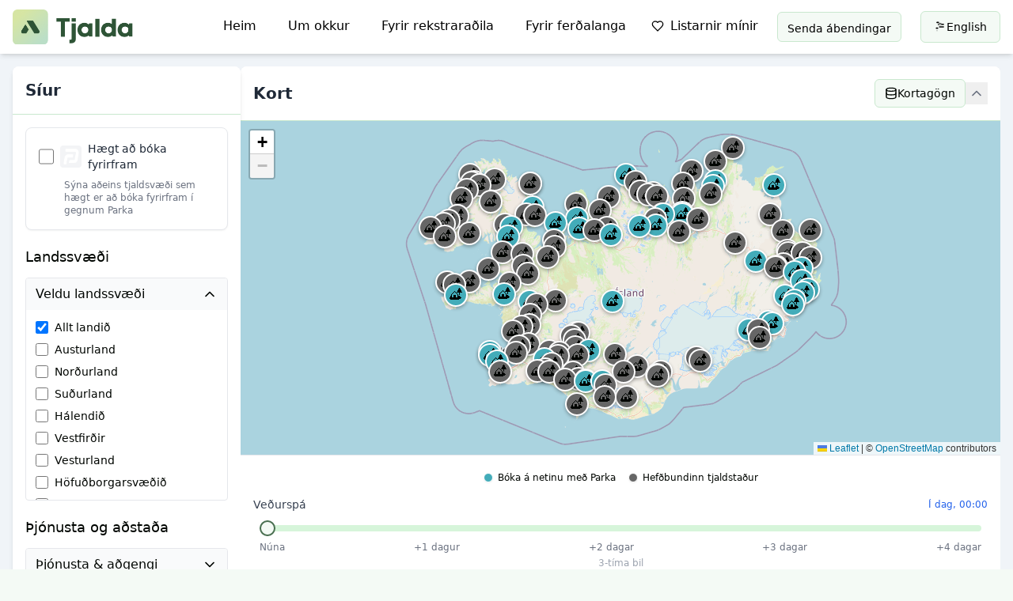

--- FILE ---
content_type: text/html; charset=UTF-8
request_url: https://tjalda.is/hellissandur
body_size: 1545
content:
<!DOCTYPE html>
<html lang="en">
  <head>
    <style data-vite-theme="" data-inject-first="">:root {
      --background: 128 41% 97%;
--foreground: 132 100% 1%;
--muted: 129 41% 85%;
--muted-foreground: 132 100% 1%;
--popover: 128 41% 97%;
--popover-foreground: 132 100% 1%;
--card: 128 41% 97%;
--card-foreground: 132 100% 1%;
--border: 129 41% 85%;
--input: 129 41% 85%;
--primary: 131 21% 36%;
--primary-foreground: 128 12% 98%;
--secondary: 129 62% 90%;
--secondary-foreground: 132 100% 1%;
--accent: 129 62% 90%;
--accent-foreground: 132 100% 1%;
--destructive: 0 84.2% 60.2%;
--destructive-foreground: 60 9.1% 97.8%;
--ring: 131 21% 36%;
--radius: 0.5rem;
  }
  .dark {
      --background: 130 22% 8%;
--foreground: 129 41% 85%;
--muted: 141 88% 12%;
--muted-foreground: 129 41% 85%;
--popover: 130 22% 8%;
--popover-foreground: 129 41% 85%;
--card: 130 22% 8%;
--card-foreground: 129 41% 85%;
--border: 141 88% 12%;
--input: 141 88% 12%;
--primary: 130 20% 59%;
--primary-foreground: 128 20% 99%;
--secondary: 141 88% 12%;
--secondary-foreground: 129 41% 85%;
--accent: 141 88% 12%;
--accent-foreground: 129 41% 85%;
--destructive: 0 62.8% 30.6%;
--destructive-foreground: 0 0% 98%;
--ring: 130 20% 59%;
--radius: 0.5rem;
  }</style>

    <meta charset="UTF-8" />
    <meta name="viewport" content="width=device-width, initial-scale=1.0, maximum-scale=1" />
    <link rel="icon" href="/assets/favicon.ico" />
    <script type="module" crossorigin src="/assets/index-BsLM_4DW.js"></script>
    <link rel="stylesheet" crossorigin href="/assets/index-D2PZAo8S.css">
  </head>
  <body>
    <div id="root"></div>
  </body>
</html>


--- FILE ---
content_type: application/javascript; charset=UTF-8
request_url: https://tjalda.is/assets/index-BsLM_4DW.js
body_size: 783092
content:
var wv=e=>{throw TypeError(e)};var zd=(e,t,n)=>t.has(e)||wv("Cannot "+n);var R=(e,t,n)=>(zd(e,t,"read from private field"),n?n.call(e):t.get(e)),ye=(e,t,n)=>t.has(e)?wv("Cannot add the same private member more than once"):t instanceof WeakSet?t.add(e):t.set(e,n),oe=(e,t,n,r)=>(zd(e,t,"write to private field"),r?r.call(e,n):t.set(e,n),n),Te=(e,t,n)=>(zd(e,t,"access private method"),n);var Vl=(e,t,n,r)=>({set _(o){oe(e,t,o,n)},get _(){return R(e,t,r)}});function EE(e,t){for(var n=0;n<t.length;n++){const r=t[n];if(typeof r!="string"&&!Array.isArray(r)){for(const o in r)if(o!=="default"&&!(o in e)){const s=Object.getOwnPropertyDescriptor(r,o);s&&Object.defineProperty(e,o,s.get?s:{enumerable:!0,get:()=>r[o]})}}}return Object.freeze(Object.defineProperty(e,Symbol.toStringTag,{value:"Module"}))}(function(){const t=document.createElement("link").relList;if(t&&t.supports&&t.supports("modulepreload"))return;for(const o of document.querySelectorAll('link[rel="modulepreload"]'))r(o);new MutationObserver(o=>{for(const s of o)if(s.type==="childList")for(const a of s.addedNodes)a.tagName==="LINK"&&a.rel==="modulepreload"&&r(a)}).observe(document,{childList:!0,subtree:!0});function n(o){const s={};return o.integrity&&(s.integrity=o.integrity),o.referrerPolicy&&(s.referrerPolicy=o.referrerPolicy),o.crossOrigin==="use-credentials"?s.credentials="include":o.crossOrigin==="anonymous"?s.credentials="omit":s.credentials="same-origin",s}function r(o){if(o.ep)return;o.ep=!0;const s=n(o);fetch(o.href,s)}})();var _x=typeof globalThis<"u"?globalThis:typeof window<"u"?window:typeof global<"u"?global:typeof self<"u"?self:{};function Cu(e){return e&&e.__esModule&&Object.prototype.hasOwnProperty.call(e,"default")?e.default:e}var xx={exports:{}},Eu={},wx={exports:{}},Ne={};/**
 * @license React
 * react.production.min.js
 *
 * Copyright (c) Facebook, Inc. and its affiliates.
 *
 * This source code is licensed under the MIT license found in the
 * LICENSE file in the root directory of this source tree.
 */var dl=Symbol.for("react.element"),jE=Symbol.for("react.portal"),PE=Symbol.for("react.fragment"),NE=Symbol.for("react.strict_mode"),LE=Symbol.for("react.profiler"),TE=Symbol.for("react.provider"),ME=Symbol.for("react.context"),AE=Symbol.for("react.forward_ref"),IE=Symbol.for("react.suspense"),OE=Symbol.for("react.memo"),RE=Symbol.for("react.lazy"),bv=Symbol.iterator;function DE(e){return e===null||typeof e!="object"?null:(e=bv&&e[bv]||e["@@iterator"],typeof e=="function"?e:null)}var bx={isMounted:function(){return!1},enqueueForceUpdate:function(){},enqueueReplaceState:function(){},enqueueSetState:function(){}},kx=Object.assign,Sx={};function zo(e,t,n){this.props=e,this.context=t,this.refs=Sx,this.updater=n||bx}zo.prototype.isReactComponent={};zo.prototype.setState=function(e,t){if(typeof e!="object"&&typeof e!="function"&&e!=null)throw Error("setState(...): takes an object of state variables to update or a function which returns an object of state variables.");this.updater.enqueueSetState(this,e,t,"setState")};zo.prototype.forceUpdate=function(e){this.updater.enqueueForceUpdate(this,e,"forceUpdate")};function Cx(){}Cx.prototype=zo.prototype;function kp(e,t,n){this.props=e,this.context=t,this.refs=Sx,this.updater=n||bx}var Sp=kp.prototype=new Cx;Sp.constructor=kp;kx(Sp,zo.prototype);Sp.isPureReactComponent=!0;var kv=Array.isArray,Ex=Object.prototype.hasOwnProperty,Cp={current:null},jx={key:!0,ref:!0,__self:!0,__source:!0};function Px(e,t,n){var r,o={},s=null,a=null;if(t!=null)for(r in t.ref!==void 0&&(a=t.ref),t.key!==void 0&&(s=""+t.key),t)Ex.call(t,r)&&!jx.hasOwnProperty(r)&&(o[r]=t[r]);var u=arguments.length-2;if(u===1)o.children=n;else if(1<u){for(var d=Array(u),h=0;h<u;h++)d[h]=arguments[h+2];o.children=d}if(e&&e.defaultProps)for(r in u=e.defaultProps,u)o[r]===void 0&&(o[r]=u[r]);return{$$typeof:dl,type:e,key:s,ref:a,props:o,_owner:Cp.current}}function FE(e,t){return{$$typeof:dl,type:e.type,key:t,ref:e.ref,props:e.props,_owner:e._owner}}function Ep(e){return typeof e=="object"&&e!==null&&e.$$typeof===dl}function zE(e){var t={"=":"=0",":":"=2"};return"$"+e.replace(/[=:]/g,function(n){return t[n]})}var Sv=/\/+/g;function Bd(e,t){return typeof e=="object"&&e!==null&&e.key!=null?zE(""+e.key):t.toString(36)}function kc(e,t,n,r,o){var s=typeof e;(s==="undefined"||s==="boolean")&&(e=null);var a=!1;if(e===null)a=!0;else switch(s){case"string":case"number":a=!0;break;case"object":switch(e.$$typeof){case dl:case jE:a=!0}}if(a)return a=e,o=o(a),e=r===""?"."+Bd(a,0):r,kv(o)?(n="",e!=null&&(n=e.replace(Sv,"$&/")+"/"),kc(o,t,n,"",function(h){return h})):o!=null&&(Ep(o)&&(o=FE(o,n+(!o.key||a&&a.key===o.key?"":(""+o.key).replace(Sv,"$&/")+"/")+e)),t.push(o)),1;if(a=0,r=r===""?".":r+":",kv(e))for(var u=0;u<e.length;u++){s=e[u];var d=r+Bd(s,u);a+=kc(s,t,n,d,o)}else if(d=DE(e),typeof d=="function")for(e=d.call(e),u=0;!(s=e.next()).done;)s=s.value,d=r+Bd(s,u++),a+=kc(s,t,n,d,o);else if(s==="object")throw t=String(e),Error("Objects are not valid as a React child (found: "+(t==="[object Object]"?"object with keys {"+Object.keys(e).join(", ")+"}":t)+"). If you meant to render a collection of children, use an array instead.");return a}function Zl(e,t,n){if(e==null)return e;var r=[],o=0;return kc(e,r,"","",function(s){return t.call(n,s,o++)}),r}function BE(e){if(e._status===-1){var t=e._result;t=t(),t.then(function(n){(e._status===0||e._status===-1)&&(e._status=1,e._result=n)},function(n){(e._status===0||e._status===-1)&&(e._status=2,e._result=n)}),e._status===-1&&(e._status=0,e._result=t)}if(e._status===1)return e._result.default;throw e._result}var zt={current:null},Sc={transition:null},$E={ReactCurrentDispatcher:zt,ReactCurrentBatchConfig:Sc,ReactCurrentOwner:Cp};function Nx(){throw Error("act(...) is not supported in production builds of React.")}Ne.Children={map:Zl,forEach:function(e,t,n){Zl(e,function(){t.apply(this,arguments)},n)},count:function(e){var t=0;return Zl(e,function(){t++}),t},toArray:function(e){return Zl(e,function(t){return t})||[]},only:function(e){if(!Ep(e))throw Error("React.Children.only expected to receive a single React element child.");return e}};Ne.Component=zo;Ne.Fragment=PE;Ne.Profiler=LE;Ne.PureComponent=kp;Ne.StrictMode=NE;Ne.Suspense=IE;Ne.__SECRET_INTERNALS_DO_NOT_USE_OR_YOU_WILL_BE_FIRED=$E;Ne.act=Nx;Ne.cloneElement=function(e,t,n){if(e==null)throw Error("React.cloneElement(...): The argument must be a React element, but you passed "+e+".");var r=kx({},e.props),o=e.key,s=e.ref,a=e._owner;if(t!=null){if(t.ref!==void 0&&(s=t.ref,a=Cp.current),t.key!==void 0&&(o=""+t.key),e.type&&e.type.defaultProps)var u=e.type.defaultProps;for(d in t)Ex.call(t,d)&&!jx.hasOwnProperty(d)&&(r[d]=t[d]===void 0&&u!==void 0?u[d]:t[d])}var d=arguments.length-2;if(d===1)r.children=n;else if(1<d){u=Array(d);for(var h=0;h<d;h++)u[h]=arguments[h+2];r.children=u}return{$$typeof:dl,type:e.type,key:o,ref:s,props:r,_owner:a}};Ne.createContext=function(e){return e={$$typeof:ME,_currentValue:e,_currentValue2:e,_threadCount:0,Provider:null,Consumer:null,_defaultValue:null,_globalName:null},e.Provider={$$typeof:TE,_context:e},e.Consumer=e};Ne.createElement=Px;Ne.createFactory=function(e){var t=Px.bind(null,e);return t.type=e,t};Ne.createRef=function(){return{current:null}};Ne.forwardRef=function(e){return{$$typeof:AE,render:e}};Ne.isValidElement=Ep;Ne.lazy=function(e){return{$$typeof:RE,_payload:{_status:-1,_result:e},_init:BE}};Ne.memo=function(e,t){return{$$typeof:OE,type:e,compare:t===void 0?null:t}};Ne.startTransition=function(e){var t=Sc.transition;Sc.transition={};try{e()}finally{Sc.transition=t}};Ne.unstable_act=Nx;Ne.useCallback=function(e,t){return zt.current.useCallback(e,t)};Ne.useContext=function(e){return zt.current.useContext(e)};Ne.useDebugValue=function(){};Ne.useDeferredValue=function(e){return zt.current.useDeferredValue(e)};Ne.useEffect=function(e,t){return zt.current.useEffect(e,t)};Ne.useId=function(){return zt.current.useId()};Ne.useImperativeHandle=function(e,t,n){return zt.current.useImperativeHandle(e,t,n)};Ne.useInsertionEffect=function(e,t){return zt.current.useInsertionEffect(e,t)};Ne.useLayoutEffect=function(e,t){return zt.current.useLayoutEffect(e,t)};Ne.useMemo=function(e,t){return zt.current.useMemo(e,t)};Ne.useReducer=function(e,t,n){return zt.current.useReducer(e,t,n)};Ne.useRef=function(e){return zt.current.useRef(e)};Ne.useState=function(e){return zt.current.useState(e)};Ne.useSyncExternalStore=function(e,t,n){return zt.current.useSyncExternalStore(e,t,n)};Ne.useTransition=function(){return zt.current.useTransition()};Ne.version="18.3.1";wx.exports=Ne;var w=wx.exports;const ut=Cu(w),Lx=EE({__proto__:null,default:ut},[w]);/**
 * @license React
 * react-jsx-runtime.production.min.js
 *
 * Copyright (c) Facebook, Inc. and its affiliates.
 *
 * This source code is licensed under the MIT license found in the
 * LICENSE file in the root directory of this source tree.
 */var HE=w,UE=Symbol.for("react.element"),WE=Symbol.for("react.fragment"),VE=Object.prototype.hasOwnProperty,ZE=HE.__SECRET_INTERNALS_DO_NOT_USE_OR_YOU_WILL_BE_FIRED.ReactCurrentOwner,GE={key:!0,ref:!0,__self:!0,__source:!0};function Tx(e,t,n){var r,o={},s=null,a=null;n!==void 0&&(s=""+n),t.key!==void 0&&(s=""+t.key),t.ref!==void 0&&(a=t.ref);for(r in t)VE.call(t,r)&&!GE.hasOwnProperty(r)&&(o[r]=t[r]);if(e&&e.defaultProps)for(r in t=e.defaultProps,t)o[r]===void 0&&(o[r]=t[r]);return{$$typeof:UE,type:e,key:s,ref:a,props:o,_owner:ZE.current}}Eu.Fragment=WE;Eu.jsx=Tx;Eu.jsxs=Tx;xx.exports=Eu;var c=xx.exports,Mx={exports:{}},dn={},Ax={exports:{}},Ix={};/**
 * @license React
 * scheduler.production.min.js
 *
 * Copyright (c) Facebook, Inc. and its affiliates.
 *
 * This source code is licensed under the MIT license found in the
 * LICENSE file in the root directory of this source tree.
 */(function(e){function t(T,G){var V=T.length;T.push(G);e:for(;0<V;){var J=V-1>>>1,ie=T[J];if(0<o(ie,G))T[J]=G,T[V]=ie,V=J;else break e}}function n(T){return T.length===0?null:T[0]}function r(T){if(T.length===0)return null;var G=T[0],V=T.pop();if(V!==G){T[0]=V;e:for(var J=0,ie=T.length,me=ie>>>1;J<me;){var he=2*(J+1)-1,be=T[he],ue=he+1,Ve=T[ue];if(0>o(be,V))ue<ie&&0>o(Ve,be)?(T[J]=Ve,T[ue]=V,J=ue):(T[J]=be,T[he]=V,J=he);else if(ue<ie&&0>o(Ve,V))T[J]=Ve,T[ue]=V,J=ue;else break e}}return G}function o(T,G){var V=T.sortIndex-G.sortIndex;return V!==0?V:T.id-G.id}if(typeof performance=="object"&&typeof performance.now=="function"){var s=performance;e.unstable_now=function(){return s.now()}}else{var a=Date,u=a.now();e.unstable_now=function(){return a.now()-u}}var d=[],h=[],g=1,m=null,v=3,_=!1,S=!1,x=!1,j=typeof setTimeout=="function"?setTimeout:null,b=typeof clearTimeout=="function"?clearTimeout:null,k=typeof setImmediate<"u"?setImmediate:null;typeof navigator<"u"&&navigator.scheduling!==void 0&&navigator.scheduling.isInputPending!==void 0&&navigator.scheduling.isInputPending.bind(navigator.scheduling);function C(T){for(var G=n(h);G!==null;){if(G.callback===null)r(h);else if(G.startTime<=T)r(h),G.sortIndex=G.expirationTime,t(d,G);else break;G=n(h)}}function P(T){if(x=!1,C(T),!S)if(n(d)!==null)S=!0,I(M);else{var G=n(h);G!==null&&z(P,G.startTime-T)}}function M(T,G){S=!1,x&&(x=!1,b(W),W=-1),_=!0;var V=v;try{for(C(G),m=n(d);m!==null&&(!(m.expirationTime>G)||T&&!Q());){var J=m.callback;if(typeof J=="function"){m.callback=null,v=m.priorityLevel;var ie=J(m.expirationTime<=G);G=e.unstable_now(),typeof ie=="function"?m.callback=ie:m===n(d)&&r(d),C(G)}else r(d);m=n(d)}if(m!==null)var me=!0;else{var he=n(h);he!==null&&z(P,he.startTime-G),me=!1}return me}finally{m=null,v=V,_=!1}}var $=!1,H=null,W=-1,F=5,q=-1;function Q(){return!(e.unstable_now()-q<F)}function X(){if(H!==null){var T=e.unstable_now();q=T;var G=!0;try{G=H(!0,T)}finally{G?le():($=!1,H=null)}}else $=!1}var le;if(typeof k=="function")le=function(){k(X)};else if(typeof MessageChannel<"u"){var D=new MessageChannel,N=D.port2;D.port1.onmessage=X,le=function(){N.postMessage(null)}}else le=function(){j(X,0)};function I(T){H=T,$||($=!0,le())}function z(T,G){W=j(function(){T(e.unstable_now())},G)}e.unstable_IdlePriority=5,e.unstable_ImmediatePriority=1,e.unstable_LowPriority=4,e.unstable_NormalPriority=3,e.unstable_Profiling=null,e.unstable_UserBlockingPriority=2,e.unstable_cancelCallback=function(T){T.callback=null},e.unstable_continueExecution=function(){S||_||(S=!0,I(M))},e.unstable_forceFrameRate=function(T){0>T||125<T?console.error("forceFrameRate takes a positive int between 0 and 125, forcing frame rates higher than 125 fps is not supported"):F=0<T?Math.floor(1e3/T):5},e.unstable_getCurrentPriorityLevel=function(){return v},e.unstable_getFirstCallbackNode=function(){return n(d)},e.unstable_next=function(T){switch(v){case 1:case 2:case 3:var G=3;break;default:G=v}var V=v;v=G;try{return T()}finally{v=V}},e.unstable_pauseExecution=function(){},e.unstable_requestPaint=function(){},e.unstable_runWithPriority=function(T,G){switch(T){case 1:case 2:case 3:case 4:case 5:break;default:T=3}var V=v;v=T;try{return G()}finally{v=V}},e.unstable_scheduleCallback=function(T,G,V){var J=e.unstable_now();switch(typeof V=="object"&&V!==null?(V=V.delay,V=typeof V=="number"&&0<V?J+V:J):V=J,T){case 1:var ie=-1;break;case 2:ie=250;break;case 5:ie=1073741823;break;case 4:ie=1e4;break;default:ie=5e3}return ie=V+ie,T={id:g++,callback:G,priorityLevel:T,startTime:V,expirationTime:ie,sortIndex:-1},V>J?(T.sortIndex=V,t(h,T),n(d)===null&&T===n(h)&&(x?(b(W),W=-1):x=!0,z(P,V-J))):(T.sortIndex=ie,t(d,T),S||_||(S=!0,I(M))),T},e.unstable_shouldYield=Q,e.unstable_wrapCallback=function(T){var G=v;return function(){var V=v;v=G;try{return T.apply(this,arguments)}finally{v=V}}}})(Ix);Ax.exports=Ix;var KE=Ax.exports;/**
 * @license React
 * react-dom.production.min.js
 *
 * Copyright (c) Facebook, Inc. and its affiliates.
 *
 * This source code is licensed under the MIT license found in the
 * LICENSE file in the root directory of this source tree.
 */var qE=w,un=KE;function ee(e){for(var t="https://reactjs.org/docs/error-decoder.html?invariant="+e,n=1;n<arguments.length;n++)t+="&args[]="+encodeURIComponent(arguments[n]);return"Minified React error #"+e+"; visit "+t+" for the full message or use the non-minified dev environment for full errors and additional helpful warnings."}var Ox=new Set,Da={};function ws(e,t){So(e,t),So(e+"Capture",t)}function So(e,t){for(Da[e]=t,e=0;e<t.length;e++)Ox.add(t[e])}var Or=!(typeof window>"u"||typeof window.document>"u"||typeof window.document.createElement>"u"),Bf=Object.prototype.hasOwnProperty,QE=/^[:A-Z_a-z\u00C0-\u00D6\u00D8-\u00F6\u00F8-\u02FF\u0370-\u037D\u037F-\u1FFF\u200C-\u200D\u2070-\u218F\u2C00-\u2FEF\u3001-\uD7FF\uF900-\uFDCF\uFDF0-\uFFFD][:A-Z_a-z\u00C0-\u00D6\u00D8-\u00F6\u00F8-\u02FF\u0370-\u037D\u037F-\u1FFF\u200C-\u200D\u2070-\u218F\u2C00-\u2FEF\u3001-\uD7FF\uF900-\uFDCF\uFDF0-\uFFFD\-.0-9\u00B7\u0300-\u036F\u203F-\u2040]*$/,Cv={},Ev={};function YE(e){return Bf.call(Ev,e)?!0:Bf.call(Cv,e)?!1:QE.test(e)?Ev[e]=!0:(Cv[e]=!0,!1)}function XE(e,t,n,r){if(n!==null&&n.type===0)return!1;switch(typeof t){case"function":case"symbol":return!0;case"boolean":return r?!1:n!==null?!n.acceptsBooleans:(e=e.toLowerCase().slice(0,5),e!=="data-"&&e!=="aria-");default:return!1}}function JE(e,t,n,r){if(t===null||typeof t>"u"||XE(e,t,n,r))return!0;if(r)return!1;if(n!==null)switch(n.type){case 3:return!t;case 4:return t===!1;case 5:return isNaN(t);case 6:return isNaN(t)||1>t}return!1}function Bt(e,t,n,r,o,s,a){this.acceptsBooleans=t===2||t===3||t===4,this.attributeName=r,this.attributeNamespace=o,this.mustUseProperty=n,this.propertyName=e,this.type=t,this.sanitizeURL=s,this.removeEmptyString=a}var Ct={};"children dangerouslySetInnerHTML defaultValue defaultChecked innerHTML suppressContentEditableWarning suppressHydrationWarning style".split(" ").forEach(function(e){Ct[e]=new Bt(e,0,!1,e,null,!1,!1)});[["acceptCharset","accept-charset"],["className","class"],["htmlFor","for"],["httpEquiv","http-equiv"]].forEach(function(e){var t=e[0];Ct[t]=new Bt(t,1,!1,e[1],null,!1,!1)});["contentEditable","draggable","spellCheck","value"].forEach(function(e){Ct[e]=new Bt(e,2,!1,e.toLowerCase(),null,!1,!1)});["autoReverse","externalResourcesRequired","focusable","preserveAlpha"].forEach(function(e){Ct[e]=new Bt(e,2,!1,e,null,!1,!1)});"allowFullScreen async autoFocus autoPlay controls default defer disabled disablePictureInPicture disableRemotePlayback formNoValidate hidden loop noModule noValidate open playsInline readOnly required reversed scoped seamless itemScope".split(" ").forEach(function(e){Ct[e]=new Bt(e,3,!1,e.toLowerCase(),null,!1,!1)});["checked","multiple","muted","selected"].forEach(function(e){Ct[e]=new Bt(e,3,!0,e,null,!1,!1)});["capture","download"].forEach(function(e){Ct[e]=new Bt(e,4,!1,e,null,!1,!1)});["cols","rows","size","span"].forEach(function(e){Ct[e]=new Bt(e,6,!1,e,null,!1,!1)});["rowSpan","start"].forEach(function(e){Ct[e]=new Bt(e,5,!1,e.toLowerCase(),null,!1,!1)});var jp=/[\-:]([a-z])/g;function Pp(e){return e[1].toUpperCase()}"accent-height alignment-baseline arabic-form baseline-shift cap-height clip-path clip-rule color-interpolation color-interpolation-filters color-profile color-rendering dominant-baseline enable-background fill-opacity fill-rule flood-color flood-opacity font-family font-size font-size-adjust font-stretch font-style font-variant font-weight glyph-name glyph-orientation-horizontal glyph-orientation-vertical horiz-adv-x horiz-origin-x image-rendering letter-spacing lighting-color marker-end marker-mid marker-start overline-position overline-thickness paint-order panose-1 pointer-events rendering-intent shape-rendering stop-color stop-opacity strikethrough-position strikethrough-thickness stroke-dasharray stroke-dashoffset stroke-linecap stroke-linejoin stroke-miterlimit stroke-opacity stroke-width text-anchor text-decoration text-rendering underline-position underline-thickness unicode-bidi unicode-range units-per-em v-alphabetic v-hanging v-ideographic v-mathematical vector-effect vert-adv-y vert-origin-x vert-origin-y word-spacing writing-mode xmlns:xlink x-height".split(" ").forEach(function(e){var t=e.replace(jp,Pp);Ct[t]=new Bt(t,1,!1,e,null,!1,!1)});"xlink:actuate xlink:arcrole xlink:role xlink:show xlink:title xlink:type".split(" ").forEach(function(e){var t=e.replace(jp,Pp);Ct[t]=new Bt(t,1,!1,e,"http://www.w3.org/1999/xlink",!1,!1)});["xml:base","xml:lang","xml:space"].forEach(function(e){var t=e.replace(jp,Pp);Ct[t]=new Bt(t,1,!1,e,"http://www.w3.org/XML/1998/namespace",!1,!1)});["tabIndex","crossOrigin"].forEach(function(e){Ct[e]=new Bt(e,1,!1,e.toLowerCase(),null,!1,!1)});Ct.xlinkHref=new Bt("xlinkHref",1,!1,"xlink:href","http://www.w3.org/1999/xlink",!0,!1);["src","href","action","formAction"].forEach(function(e){Ct[e]=new Bt(e,1,!1,e.toLowerCase(),null,!0,!0)});function Np(e,t,n,r){var o=Ct.hasOwnProperty(t)?Ct[t]:null;(o!==null?o.type!==0:r||!(2<t.length)||t[0]!=="o"&&t[0]!=="O"||t[1]!=="n"&&t[1]!=="N")&&(JE(t,n,o,r)&&(n=null),r||o===null?YE(t)&&(n===null?e.removeAttribute(t):e.setAttribute(t,""+n)):o.mustUseProperty?e[o.propertyName]=n===null?o.type===3?!1:"":n:(t=o.attributeName,r=o.attributeNamespace,n===null?e.removeAttribute(t):(o=o.type,n=o===3||o===4&&n===!0?"":""+n,r?e.setAttributeNS(r,t,n):e.setAttribute(t,n))))}var Hr=qE.__SECRET_INTERNALS_DO_NOT_USE_OR_YOU_WILL_BE_FIRED,Gl=Symbol.for("react.element"),$s=Symbol.for("react.portal"),Hs=Symbol.for("react.fragment"),Lp=Symbol.for("react.strict_mode"),$f=Symbol.for("react.profiler"),Rx=Symbol.for("react.provider"),Dx=Symbol.for("react.context"),Tp=Symbol.for("react.forward_ref"),Hf=Symbol.for("react.suspense"),Uf=Symbol.for("react.suspense_list"),Mp=Symbol.for("react.memo"),ni=Symbol.for("react.lazy"),Fx=Symbol.for("react.offscreen"),jv=Symbol.iterator;function la(e){return e===null||typeof e!="object"?null:(e=jv&&e[jv]||e["@@iterator"],typeof e=="function"?e:null)}var tt=Object.assign,$d;function ya(e){if($d===void 0)try{throw Error()}catch(n){var t=n.stack.trim().match(/\n( *(at )?)/);$d=t&&t[1]||""}return`
`+$d+e}var Hd=!1;function Ud(e,t){if(!e||Hd)return"";Hd=!0;var n=Error.prepareStackTrace;Error.prepareStackTrace=void 0;try{if(t)if(t=function(){throw Error()},Object.defineProperty(t.prototype,"props",{set:function(){throw Error()}}),typeof Reflect=="object"&&Reflect.construct){try{Reflect.construct(t,[])}catch(h){var r=h}Reflect.construct(e,[],t)}else{try{t.call()}catch(h){r=h}e.call(t.prototype)}else{try{throw Error()}catch(h){r=h}e()}}catch(h){if(h&&r&&typeof h.stack=="string"){for(var o=h.stack.split(`
`),s=r.stack.split(`
`),a=o.length-1,u=s.length-1;1<=a&&0<=u&&o[a]!==s[u];)u--;for(;1<=a&&0<=u;a--,u--)if(o[a]!==s[u]){if(a!==1||u!==1)do if(a--,u--,0>u||o[a]!==s[u]){var d=`
`+o[a].replace(" at new "," at ");return e.displayName&&d.includes("<anonymous>")&&(d=d.replace("<anonymous>",e.displayName)),d}while(1<=a&&0<=u);break}}}finally{Hd=!1,Error.prepareStackTrace=n}return(e=e?e.displayName||e.name:"")?ya(e):""}function ej(e){switch(e.tag){case 5:return ya(e.type);case 16:return ya("Lazy");case 13:return ya("Suspense");case 19:return ya("SuspenseList");case 0:case 2:case 15:return e=Ud(e.type,!1),e;case 11:return e=Ud(e.type.render,!1),e;case 1:return e=Ud(e.type,!0),e;default:return""}}function Wf(e){if(e==null)return null;if(typeof e=="function")return e.displayName||e.name||null;if(typeof e=="string")return e;switch(e){case Hs:return"Fragment";case $s:return"Portal";case $f:return"Profiler";case Lp:return"StrictMode";case Hf:return"Suspense";case Uf:return"SuspenseList"}if(typeof e=="object")switch(e.$$typeof){case Dx:return(e.displayName||"Context")+".Consumer";case Rx:return(e._context.displayName||"Context")+".Provider";case Tp:var t=e.render;return e=e.displayName,e||(e=t.displayName||t.name||"",e=e!==""?"ForwardRef("+e+")":"ForwardRef"),e;case Mp:return t=e.displayName||null,t!==null?t:Wf(e.type)||"Memo";case ni:t=e._payload,e=e._init;try{return Wf(e(t))}catch{}}return null}function tj(e){var t=e.type;switch(e.tag){case 24:return"Cache";case 9:return(t.displayName||"Context")+".Consumer";case 10:return(t._context.displayName||"Context")+".Provider";case 18:return"DehydratedFragment";case 11:return e=t.render,e=e.displayName||e.name||"",t.displayName||(e!==""?"ForwardRef("+e+")":"ForwardRef");case 7:return"Fragment";case 5:return t;case 4:return"Portal";case 3:return"Root";case 6:return"Text";case 16:return Wf(t);case 8:return t===Lp?"StrictMode":"Mode";case 22:return"Offscreen";case 12:return"Profiler";case 21:return"Scope";case 13:return"Suspense";case 19:return"SuspenseList";case 25:return"TracingMarker";case 1:case 0:case 17:case 2:case 14:case 15:if(typeof t=="function")return t.displayName||t.name||null;if(typeof t=="string")return t}return null}function Ci(e){switch(typeof e){case"boolean":case"number":case"string":case"undefined":return e;case"object":return e;default:return""}}function zx(e){var t=e.type;return(e=e.nodeName)&&e.toLowerCase()==="input"&&(t==="checkbox"||t==="radio")}function nj(e){var t=zx(e)?"checked":"value",n=Object.getOwnPropertyDescriptor(e.constructor.prototype,t),r=""+e[t];if(!e.hasOwnProperty(t)&&typeof n<"u"&&typeof n.get=="function"&&typeof n.set=="function"){var o=n.get,s=n.set;return Object.defineProperty(e,t,{configurable:!0,get:function(){return o.call(this)},set:function(a){r=""+a,s.call(this,a)}}),Object.defineProperty(e,t,{enumerable:n.enumerable}),{getValue:function(){return r},setValue:function(a){r=""+a},stopTracking:function(){e._valueTracker=null,delete e[t]}}}}function Kl(e){e._valueTracker||(e._valueTracker=nj(e))}function Bx(e){if(!e)return!1;var t=e._valueTracker;if(!t)return!0;var n=t.getValue(),r="";return e&&(r=zx(e)?e.checked?"true":"false":e.value),e=r,e!==n?(t.setValue(e),!0):!1}function Uc(e){if(e=e||(typeof document<"u"?document:void 0),typeof e>"u")return null;try{return e.activeElement||e.body}catch{return e.body}}function Vf(e,t){var n=t.checked;return tt({},t,{defaultChecked:void 0,defaultValue:void 0,value:void 0,checked:n??e._wrapperState.initialChecked})}function Pv(e,t){var n=t.defaultValue==null?"":t.defaultValue,r=t.checked!=null?t.checked:t.defaultChecked;n=Ci(t.value!=null?t.value:n),e._wrapperState={initialChecked:r,initialValue:n,controlled:t.type==="checkbox"||t.type==="radio"?t.checked!=null:t.value!=null}}function $x(e,t){t=t.checked,t!=null&&Np(e,"checked",t,!1)}function Zf(e,t){$x(e,t);var n=Ci(t.value),r=t.type;if(n!=null)r==="number"?(n===0&&e.value===""||e.value!=n)&&(e.value=""+n):e.value!==""+n&&(e.value=""+n);else if(r==="submit"||r==="reset"){e.removeAttribute("value");return}t.hasOwnProperty("value")?Gf(e,t.type,n):t.hasOwnProperty("defaultValue")&&Gf(e,t.type,Ci(t.defaultValue)),t.checked==null&&t.defaultChecked!=null&&(e.defaultChecked=!!t.defaultChecked)}function Nv(e,t,n){if(t.hasOwnProperty("value")||t.hasOwnProperty("defaultValue")){var r=t.type;if(!(r!=="submit"&&r!=="reset"||t.value!==void 0&&t.value!==null))return;t=""+e._wrapperState.initialValue,n||t===e.value||(e.value=t),e.defaultValue=t}n=e.name,n!==""&&(e.name=""),e.defaultChecked=!!e._wrapperState.initialChecked,n!==""&&(e.name=n)}function Gf(e,t,n){(t!=="number"||Uc(e.ownerDocument)!==e)&&(n==null?e.defaultValue=""+e._wrapperState.initialValue:e.defaultValue!==""+n&&(e.defaultValue=""+n))}var _a=Array.isArray;function eo(e,t,n,r){if(e=e.options,t){t={};for(var o=0;o<n.length;o++)t["$"+n[o]]=!0;for(n=0;n<e.length;n++)o=t.hasOwnProperty("$"+e[n].value),e[n].selected!==o&&(e[n].selected=o),o&&r&&(e[n].defaultSelected=!0)}else{for(n=""+Ci(n),t=null,o=0;o<e.length;o++){if(e[o].value===n){e[o].selected=!0,r&&(e[o].defaultSelected=!0);return}t!==null||e[o].disabled||(t=e[o])}t!==null&&(t.selected=!0)}}function Kf(e,t){if(t.dangerouslySetInnerHTML!=null)throw Error(ee(91));return tt({},t,{value:void 0,defaultValue:void 0,children:""+e._wrapperState.initialValue})}function Lv(e,t){var n=t.value;if(n==null){if(n=t.children,t=t.defaultValue,n!=null){if(t!=null)throw Error(ee(92));if(_a(n)){if(1<n.length)throw Error(ee(93));n=n[0]}t=n}t==null&&(t=""),n=t}e._wrapperState={initialValue:Ci(n)}}function Hx(e,t){var n=Ci(t.value),r=Ci(t.defaultValue);n!=null&&(n=""+n,n!==e.value&&(e.value=n),t.defaultValue==null&&e.defaultValue!==n&&(e.defaultValue=n)),r!=null&&(e.defaultValue=""+r)}function Tv(e){var t=e.textContent;t===e._wrapperState.initialValue&&t!==""&&t!==null&&(e.value=t)}function Ux(e){switch(e){case"svg":return"http://www.w3.org/2000/svg";case"math":return"http://www.w3.org/1998/Math/MathML";default:return"http://www.w3.org/1999/xhtml"}}function qf(e,t){return e==null||e==="http://www.w3.org/1999/xhtml"?Ux(t):e==="http://www.w3.org/2000/svg"&&t==="foreignObject"?"http://www.w3.org/1999/xhtml":e}var ql,Wx=function(e){return typeof MSApp<"u"&&MSApp.execUnsafeLocalFunction?function(t,n,r,o){MSApp.execUnsafeLocalFunction(function(){return e(t,n,r,o)})}:e}(function(e,t){if(e.namespaceURI!=="http://www.w3.org/2000/svg"||"innerHTML"in e)e.innerHTML=t;else{for(ql=ql||document.createElement("div"),ql.innerHTML="<svg>"+t.valueOf().toString()+"</svg>",t=ql.firstChild;e.firstChild;)e.removeChild(e.firstChild);for(;t.firstChild;)e.appendChild(t.firstChild)}});function Fa(e,t){if(t){var n=e.firstChild;if(n&&n===e.lastChild&&n.nodeType===3){n.nodeValue=t;return}}e.textContent=t}var ja={animationIterationCount:!0,aspectRatio:!0,borderImageOutset:!0,borderImageSlice:!0,borderImageWidth:!0,boxFlex:!0,boxFlexGroup:!0,boxOrdinalGroup:!0,columnCount:!0,columns:!0,flex:!0,flexGrow:!0,flexPositive:!0,flexShrink:!0,flexNegative:!0,flexOrder:!0,gridArea:!0,gridRow:!0,gridRowEnd:!0,gridRowSpan:!0,gridRowStart:!0,gridColumn:!0,gridColumnEnd:!0,gridColumnSpan:!0,gridColumnStart:!0,fontWeight:!0,lineClamp:!0,lineHeight:!0,opacity:!0,order:!0,orphans:!0,tabSize:!0,widows:!0,zIndex:!0,zoom:!0,fillOpacity:!0,floodOpacity:!0,stopOpacity:!0,strokeDasharray:!0,strokeDashoffset:!0,strokeMiterlimit:!0,strokeOpacity:!0,strokeWidth:!0},rj=["Webkit","ms","Moz","O"];Object.keys(ja).forEach(function(e){rj.forEach(function(t){t=t+e.charAt(0).toUpperCase()+e.substring(1),ja[t]=ja[e]})});function Vx(e,t,n){return t==null||typeof t=="boolean"||t===""?"":n||typeof t!="number"||t===0||ja.hasOwnProperty(e)&&ja[e]?(""+t).trim():t+"px"}function Zx(e,t){e=e.style;for(var n in t)if(t.hasOwnProperty(n)){var r=n.indexOf("--")===0,o=Vx(n,t[n],r);n==="float"&&(n="cssFloat"),r?e.setProperty(n,o):e[n]=o}}var ij=tt({menuitem:!0},{area:!0,base:!0,br:!0,col:!0,embed:!0,hr:!0,img:!0,input:!0,keygen:!0,link:!0,meta:!0,param:!0,source:!0,track:!0,wbr:!0});function Qf(e,t){if(t){if(ij[e]&&(t.children!=null||t.dangerouslySetInnerHTML!=null))throw Error(ee(137,e));if(t.dangerouslySetInnerHTML!=null){if(t.children!=null)throw Error(ee(60));if(typeof t.dangerouslySetInnerHTML!="object"||!("__html"in t.dangerouslySetInnerHTML))throw Error(ee(61))}if(t.style!=null&&typeof t.style!="object")throw Error(ee(62))}}function Yf(e,t){if(e.indexOf("-")===-1)return typeof t.is=="string";switch(e){case"annotation-xml":case"color-profile":case"font-face":case"font-face-src":case"font-face-uri":case"font-face-format":case"font-face-name":case"missing-glyph":return!1;default:return!0}}var Xf=null;function Ap(e){return e=e.target||e.srcElement||window,e.correspondingUseElement&&(e=e.correspondingUseElement),e.nodeType===3?e.parentNode:e}var Jf=null,to=null,no=null;function Mv(e){if(e=pl(e)){if(typeof Jf!="function")throw Error(ee(280));var t=e.stateNode;t&&(t=Tu(t),Jf(e.stateNode,e.type,t))}}function Gx(e){to?no?no.push(e):no=[e]:to=e}function Kx(){if(to){var e=to,t=no;if(no=to=null,Mv(e),t)for(e=0;e<t.length;e++)Mv(t[e])}}function qx(e,t){return e(t)}function Qx(){}var Wd=!1;function Yx(e,t,n){if(Wd)return e(t,n);Wd=!0;try{return qx(e,t,n)}finally{Wd=!1,(to!==null||no!==null)&&(Qx(),Kx())}}function za(e,t){var n=e.stateNode;if(n===null)return null;var r=Tu(n);if(r===null)return null;n=r[t];e:switch(t){case"onClick":case"onClickCapture":case"onDoubleClick":case"onDoubleClickCapture":case"onMouseDown":case"onMouseDownCapture":case"onMouseMove":case"onMouseMoveCapture":case"onMouseUp":case"onMouseUpCapture":case"onMouseEnter":(r=!r.disabled)||(e=e.type,r=!(e==="button"||e==="input"||e==="select"||e==="textarea")),e=!r;break e;default:e=!1}if(e)return null;if(n&&typeof n!="function")throw Error(ee(231,t,typeof n));return n}var eh=!1;if(Or)try{var ca={};Object.defineProperty(ca,"passive",{get:function(){eh=!0}}),window.addEventListener("test",ca,ca),window.removeEventListener("test",ca,ca)}catch{eh=!1}function sj(e,t,n,r,o,s,a,u,d){var h=Array.prototype.slice.call(arguments,3);try{t.apply(n,h)}catch(g){this.onError(g)}}var Pa=!1,Wc=null,Vc=!1,th=null,oj={onError:function(e){Pa=!0,Wc=e}};function aj(e,t,n,r,o,s,a,u,d){Pa=!1,Wc=null,sj.apply(oj,arguments)}function lj(e,t,n,r,o,s,a,u,d){if(aj.apply(this,arguments),Pa){if(Pa){var h=Wc;Pa=!1,Wc=null}else throw Error(ee(198));Vc||(Vc=!0,th=h)}}function bs(e){var t=e,n=e;if(e.alternate)for(;t.return;)t=t.return;else{e=t;do t=e,t.flags&4098&&(n=t.return),e=t.return;while(e)}return t.tag===3?n:null}function Xx(e){if(e.tag===13){var t=e.memoizedState;if(t===null&&(e=e.alternate,e!==null&&(t=e.memoizedState)),t!==null)return t.dehydrated}return null}function Av(e){if(bs(e)!==e)throw Error(ee(188))}function cj(e){var t=e.alternate;if(!t){if(t=bs(e),t===null)throw Error(ee(188));return t!==e?null:e}for(var n=e,r=t;;){var o=n.return;if(o===null)break;var s=o.alternate;if(s===null){if(r=o.return,r!==null){n=r;continue}break}if(o.child===s.child){for(s=o.child;s;){if(s===n)return Av(o),e;if(s===r)return Av(o),t;s=s.sibling}throw Error(ee(188))}if(n.return!==r.return)n=o,r=s;else{for(var a=!1,u=o.child;u;){if(u===n){a=!0,n=o,r=s;break}if(u===r){a=!0,r=o,n=s;break}u=u.sibling}if(!a){for(u=s.child;u;){if(u===n){a=!0,n=s,r=o;break}if(u===r){a=!0,r=s,n=o;break}u=u.sibling}if(!a)throw Error(ee(189))}}if(n.alternate!==r)throw Error(ee(190))}if(n.tag!==3)throw Error(ee(188));return n.stateNode.current===n?e:t}function Jx(e){return e=cj(e),e!==null?e0(e):null}function e0(e){if(e.tag===5||e.tag===6)return e;for(e=e.child;e!==null;){var t=e0(e);if(t!==null)return t;e=e.sibling}return null}var t0=un.unstable_scheduleCallback,Iv=un.unstable_cancelCallback,uj=un.unstable_shouldYield,dj=un.unstable_requestPaint,st=un.unstable_now,fj=un.unstable_getCurrentPriorityLevel,Ip=un.unstable_ImmediatePriority,n0=un.unstable_UserBlockingPriority,Zc=un.unstable_NormalPriority,hj=un.unstable_LowPriority,r0=un.unstable_IdlePriority,ju=null,lr=null;function pj(e){if(lr&&typeof lr.onCommitFiberRoot=="function")try{lr.onCommitFiberRoot(ju,e,void 0,(e.current.flags&128)===128)}catch{}}var Fn=Math.clz32?Math.clz32:vj,mj=Math.log,gj=Math.LN2;function vj(e){return e>>>=0,e===0?32:31-(mj(e)/gj|0)|0}var Ql=64,Yl=4194304;function xa(e){switch(e&-e){case 1:return 1;case 2:return 2;case 4:return 4;case 8:return 8;case 16:return 16;case 32:return 32;case 64:case 128:case 256:case 512:case 1024:case 2048:case 4096:case 8192:case 16384:case 32768:case 65536:case 131072:case 262144:case 524288:case 1048576:case 2097152:return e&4194240;case 4194304:case 8388608:case 16777216:case 33554432:case 67108864:return e&130023424;case 134217728:return 134217728;case 268435456:return 268435456;case 536870912:return 536870912;case 1073741824:return 1073741824;default:return e}}function Gc(e,t){var n=e.pendingLanes;if(n===0)return 0;var r=0,o=e.suspendedLanes,s=e.pingedLanes,a=n&268435455;if(a!==0){var u=a&~o;u!==0?r=xa(u):(s&=a,s!==0&&(r=xa(s)))}else a=n&~o,a!==0?r=xa(a):s!==0&&(r=xa(s));if(r===0)return 0;if(t!==0&&t!==r&&!(t&o)&&(o=r&-r,s=t&-t,o>=s||o===16&&(s&4194240)!==0))return t;if(r&4&&(r|=n&16),t=e.entangledLanes,t!==0)for(e=e.entanglements,t&=r;0<t;)n=31-Fn(t),o=1<<n,r|=e[n],t&=~o;return r}function yj(e,t){switch(e){case 1:case 2:case 4:return t+250;case 8:case 16:case 32:case 64:case 128:case 256:case 512:case 1024:case 2048:case 4096:case 8192:case 16384:case 32768:case 65536:case 131072:case 262144:case 524288:case 1048576:case 2097152:return t+5e3;case 4194304:case 8388608:case 16777216:case 33554432:case 67108864:return-1;case 134217728:case 268435456:case 536870912:case 1073741824:return-1;default:return-1}}function _j(e,t){for(var n=e.suspendedLanes,r=e.pingedLanes,o=e.expirationTimes,s=e.pendingLanes;0<s;){var a=31-Fn(s),u=1<<a,d=o[a];d===-1?(!(u&n)||u&r)&&(o[a]=yj(u,t)):d<=t&&(e.expiredLanes|=u),s&=~u}}function nh(e){return e=e.pendingLanes&-1073741825,e!==0?e:e&1073741824?1073741824:0}function i0(){var e=Ql;return Ql<<=1,!(Ql&4194240)&&(Ql=64),e}function Vd(e){for(var t=[],n=0;31>n;n++)t.push(e);return t}function fl(e,t,n){e.pendingLanes|=t,t!==536870912&&(e.suspendedLanes=0,e.pingedLanes=0),e=e.eventTimes,t=31-Fn(t),e[t]=n}function xj(e,t){var n=e.pendingLanes&~t;e.pendingLanes=t,e.suspendedLanes=0,e.pingedLanes=0,e.expiredLanes&=t,e.mutableReadLanes&=t,e.entangledLanes&=t,t=e.entanglements;var r=e.eventTimes;for(e=e.expirationTimes;0<n;){var o=31-Fn(n),s=1<<o;t[o]=0,r[o]=-1,e[o]=-1,n&=~s}}function Op(e,t){var n=e.entangledLanes|=t;for(e=e.entanglements;n;){var r=31-Fn(n),o=1<<r;o&t|e[r]&t&&(e[r]|=t),n&=~o}}var Ue=0;function s0(e){return e&=-e,1<e?4<e?e&268435455?16:536870912:4:1}var o0,Rp,a0,l0,c0,rh=!1,Xl=[],gi=null,vi=null,yi=null,Ba=new Map,$a=new Map,ii=[],wj="mousedown mouseup touchcancel touchend touchstart auxclick dblclick pointercancel pointerdown pointerup dragend dragstart drop compositionend compositionstart keydown keypress keyup input textInput copy cut paste click change contextmenu reset submit".split(" ");function Ov(e,t){switch(e){case"focusin":case"focusout":gi=null;break;case"dragenter":case"dragleave":vi=null;break;case"mouseover":case"mouseout":yi=null;break;case"pointerover":case"pointerout":Ba.delete(t.pointerId);break;case"gotpointercapture":case"lostpointercapture":$a.delete(t.pointerId)}}function ua(e,t,n,r,o,s){return e===null||e.nativeEvent!==s?(e={blockedOn:t,domEventName:n,eventSystemFlags:r,nativeEvent:s,targetContainers:[o]},t!==null&&(t=pl(t),t!==null&&Rp(t)),e):(e.eventSystemFlags|=r,t=e.targetContainers,o!==null&&t.indexOf(o)===-1&&t.push(o),e)}function bj(e,t,n,r,o){switch(t){case"focusin":return gi=ua(gi,e,t,n,r,o),!0;case"dragenter":return vi=ua(vi,e,t,n,r,o),!0;case"mouseover":return yi=ua(yi,e,t,n,r,o),!0;case"pointerover":var s=o.pointerId;return Ba.set(s,ua(Ba.get(s)||null,e,t,n,r,o)),!0;case"gotpointercapture":return s=o.pointerId,$a.set(s,ua($a.get(s)||null,e,t,n,r,o)),!0}return!1}function u0(e){var t=Qi(e.target);if(t!==null){var n=bs(t);if(n!==null){if(t=n.tag,t===13){if(t=Xx(n),t!==null){e.blockedOn=t,c0(e.priority,function(){a0(n)});return}}else if(t===3&&n.stateNode.current.memoizedState.isDehydrated){e.blockedOn=n.tag===3?n.stateNode.containerInfo:null;return}}}e.blockedOn=null}function Cc(e){if(e.blockedOn!==null)return!1;for(var t=e.targetContainers;0<t.length;){var n=ih(e.domEventName,e.eventSystemFlags,t[0],e.nativeEvent);if(n===null){n=e.nativeEvent;var r=new n.constructor(n.type,n);Xf=r,n.target.dispatchEvent(r),Xf=null}else return t=pl(n),t!==null&&Rp(t),e.blockedOn=n,!1;t.shift()}return!0}function Rv(e,t,n){Cc(e)&&n.delete(t)}function kj(){rh=!1,gi!==null&&Cc(gi)&&(gi=null),vi!==null&&Cc(vi)&&(vi=null),yi!==null&&Cc(yi)&&(yi=null),Ba.forEach(Rv),$a.forEach(Rv)}function da(e,t){e.blockedOn===t&&(e.blockedOn=null,rh||(rh=!0,un.unstable_scheduleCallback(un.unstable_NormalPriority,kj)))}function Ha(e){function t(o){return da(o,e)}if(0<Xl.length){da(Xl[0],e);for(var n=1;n<Xl.length;n++){var r=Xl[n];r.blockedOn===e&&(r.blockedOn=null)}}for(gi!==null&&da(gi,e),vi!==null&&da(vi,e),yi!==null&&da(yi,e),Ba.forEach(t),$a.forEach(t),n=0;n<ii.length;n++)r=ii[n],r.blockedOn===e&&(r.blockedOn=null);for(;0<ii.length&&(n=ii[0],n.blockedOn===null);)u0(n),n.blockedOn===null&&ii.shift()}var ro=Hr.ReactCurrentBatchConfig,Kc=!0;function Sj(e,t,n,r){var o=Ue,s=ro.transition;ro.transition=null;try{Ue=1,Dp(e,t,n,r)}finally{Ue=o,ro.transition=s}}function Cj(e,t,n,r){var o=Ue,s=ro.transition;ro.transition=null;try{Ue=4,Dp(e,t,n,r)}finally{Ue=o,ro.transition=s}}function Dp(e,t,n,r){if(Kc){var o=ih(e,t,n,r);if(o===null)tf(e,t,r,qc,n),Ov(e,r);else if(bj(o,e,t,n,r))r.stopPropagation();else if(Ov(e,r),t&4&&-1<wj.indexOf(e)){for(;o!==null;){var s=pl(o);if(s!==null&&o0(s),s=ih(e,t,n,r),s===null&&tf(e,t,r,qc,n),s===o)break;o=s}o!==null&&r.stopPropagation()}else tf(e,t,r,null,n)}}var qc=null;function ih(e,t,n,r){if(qc=null,e=Ap(r),e=Qi(e),e!==null)if(t=bs(e),t===null)e=null;else if(n=t.tag,n===13){if(e=Xx(t),e!==null)return e;e=null}else if(n===3){if(t.stateNode.current.memoizedState.isDehydrated)return t.tag===3?t.stateNode.containerInfo:null;e=null}else t!==e&&(e=null);return qc=e,null}function d0(e){switch(e){case"cancel":case"click":case"close":case"contextmenu":case"copy":case"cut":case"auxclick":case"dblclick":case"dragend":case"dragstart":case"drop":case"focusin":case"focusout":case"input":case"invalid":case"keydown":case"keypress":case"keyup":case"mousedown":case"mouseup":case"paste":case"pause":case"play":case"pointercancel":case"pointerdown":case"pointerup":case"ratechange":case"reset":case"resize":case"seeked":case"submit":case"touchcancel":case"touchend":case"touchstart":case"volumechange":case"change":case"selectionchange":case"textInput":case"compositionstart":case"compositionend":case"compositionupdate":case"beforeblur":case"afterblur":case"beforeinput":case"blur":case"fullscreenchange":case"focus":case"hashchange":case"popstate":case"select":case"selectstart":return 1;case"drag":case"dragenter":case"dragexit":case"dragleave":case"dragover":case"mousemove":case"mouseout":case"mouseover":case"pointermove":case"pointerout":case"pointerover":case"scroll":case"toggle":case"touchmove":case"wheel":case"mouseenter":case"mouseleave":case"pointerenter":case"pointerleave":return 4;case"message":switch(fj()){case Ip:return 1;case n0:return 4;case Zc:case hj:return 16;case r0:return 536870912;default:return 16}default:return 16}}var hi=null,Fp=null,Ec=null;function f0(){if(Ec)return Ec;var e,t=Fp,n=t.length,r,o="value"in hi?hi.value:hi.textContent,s=o.length;for(e=0;e<n&&t[e]===o[e];e++);var a=n-e;for(r=1;r<=a&&t[n-r]===o[s-r];r++);return Ec=o.slice(e,1<r?1-r:void 0)}function jc(e){var t=e.keyCode;return"charCode"in e?(e=e.charCode,e===0&&t===13&&(e=13)):e=t,e===10&&(e=13),32<=e||e===13?e:0}function Jl(){return!0}function Dv(){return!1}function fn(e){function t(n,r,o,s,a){this._reactName=n,this._targetInst=o,this.type=r,this.nativeEvent=s,this.target=a,this.currentTarget=null;for(var u in e)e.hasOwnProperty(u)&&(n=e[u],this[u]=n?n(s):s[u]);return this.isDefaultPrevented=(s.defaultPrevented!=null?s.defaultPrevented:s.returnValue===!1)?Jl:Dv,this.isPropagationStopped=Dv,this}return tt(t.prototype,{preventDefault:function(){this.defaultPrevented=!0;var n=this.nativeEvent;n&&(n.preventDefault?n.preventDefault():typeof n.returnValue!="unknown"&&(n.returnValue=!1),this.isDefaultPrevented=Jl)},stopPropagation:function(){var n=this.nativeEvent;n&&(n.stopPropagation?n.stopPropagation():typeof n.cancelBubble!="unknown"&&(n.cancelBubble=!0),this.isPropagationStopped=Jl)},persist:function(){},isPersistent:Jl}),t}var Bo={eventPhase:0,bubbles:0,cancelable:0,timeStamp:function(e){return e.timeStamp||Date.now()},defaultPrevented:0,isTrusted:0},zp=fn(Bo),hl=tt({},Bo,{view:0,detail:0}),Ej=fn(hl),Zd,Gd,fa,Pu=tt({},hl,{screenX:0,screenY:0,clientX:0,clientY:0,pageX:0,pageY:0,ctrlKey:0,shiftKey:0,altKey:0,metaKey:0,getModifierState:Bp,button:0,buttons:0,relatedTarget:function(e){return e.relatedTarget===void 0?e.fromElement===e.srcElement?e.toElement:e.fromElement:e.relatedTarget},movementX:function(e){return"movementX"in e?e.movementX:(e!==fa&&(fa&&e.type==="mousemove"?(Zd=e.screenX-fa.screenX,Gd=e.screenY-fa.screenY):Gd=Zd=0,fa=e),Zd)},movementY:function(e){return"movementY"in e?e.movementY:Gd}}),Fv=fn(Pu),jj=tt({},Pu,{dataTransfer:0}),Pj=fn(jj),Nj=tt({},hl,{relatedTarget:0}),Kd=fn(Nj),Lj=tt({},Bo,{animationName:0,elapsedTime:0,pseudoElement:0}),Tj=fn(Lj),Mj=tt({},Bo,{clipboardData:function(e){return"clipboardData"in e?e.clipboardData:window.clipboardData}}),Aj=fn(Mj),Ij=tt({},Bo,{data:0}),zv=fn(Ij),Oj={Esc:"Escape",Spacebar:" ",Left:"ArrowLeft",Up:"ArrowUp",Right:"ArrowRight",Down:"ArrowDown",Del:"Delete",Win:"OS",Menu:"ContextMenu",Apps:"ContextMenu",Scroll:"ScrollLock",MozPrintableKey:"Unidentified"},Rj={8:"Backspace",9:"Tab",12:"Clear",13:"Enter",16:"Shift",17:"Control",18:"Alt",19:"Pause",20:"CapsLock",27:"Escape",32:" ",33:"PageUp",34:"PageDown",35:"End",36:"Home",37:"ArrowLeft",38:"ArrowUp",39:"ArrowRight",40:"ArrowDown",45:"Insert",46:"Delete",112:"F1",113:"F2",114:"F3",115:"F4",116:"F5",117:"F6",118:"F7",119:"F8",120:"F9",121:"F10",122:"F11",123:"F12",144:"NumLock",145:"ScrollLock",224:"Meta"},Dj={Alt:"altKey",Control:"ctrlKey",Meta:"metaKey",Shift:"shiftKey"};function Fj(e){var t=this.nativeEvent;return t.getModifierState?t.getModifierState(e):(e=Dj[e])?!!t[e]:!1}function Bp(){return Fj}var zj=tt({},hl,{key:function(e){if(e.key){var t=Oj[e.key]||e.key;if(t!=="Unidentified")return t}return e.type==="keypress"?(e=jc(e),e===13?"Enter":String.fromCharCode(e)):e.type==="keydown"||e.type==="keyup"?Rj[e.keyCode]||"Unidentified":""},code:0,location:0,ctrlKey:0,shiftKey:0,altKey:0,metaKey:0,repeat:0,locale:0,getModifierState:Bp,charCode:function(e){return e.type==="keypress"?jc(e):0},keyCode:function(e){return e.type==="keydown"||e.type==="keyup"?e.keyCode:0},which:function(e){return e.type==="keypress"?jc(e):e.type==="keydown"||e.type==="keyup"?e.keyCode:0}}),Bj=fn(zj),$j=tt({},Pu,{pointerId:0,width:0,height:0,pressure:0,tangentialPressure:0,tiltX:0,tiltY:0,twist:0,pointerType:0,isPrimary:0}),Bv=fn($j),Hj=tt({},hl,{touches:0,targetTouches:0,changedTouches:0,altKey:0,metaKey:0,ctrlKey:0,shiftKey:0,getModifierState:Bp}),Uj=fn(Hj),Wj=tt({},Bo,{propertyName:0,elapsedTime:0,pseudoElement:0}),Vj=fn(Wj),Zj=tt({},Pu,{deltaX:function(e){return"deltaX"in e?e.deltaX:"wheelDeltaX"in e?-e.wheelDeltaX:0},deltaY:function(e){return"deltaY"in e?e.deltaY:"wheelDeltaY"in e?-e.wheelDeltaY:"wheelDelta"in e?-e.wheelDelta:0},deltaZ:0,deltaMode:0}),Gj=fn(Zj),Kj=[9,13,27,32],$p=Or&&"CompositionEvent"in window,Na=null;Or&&"documentMode"in document&&(Na=document.documentMode);var qj=Or&&"TextEvent"in window&&!Na,h0=Or&&(!$p||Na&&8<Na&&11>=Na),$v=" ",Hv=!1;function p0(e,t){switch(e){case"keyup":return Kj.indexOf(t.keyCode)!==-1;case"keydown":return t.keyCode!==229;case"keypress":case"mousedown":case"focusout":return!0;default:return!1}}function m0(e){return e=e.detail,typeof e=="object"&&"data"in e?e.data:null}var Us=!1;function Qj(e,t){switch(e){case"compositionend":return m0(t);case"keypress":return t.which!==32?null:(Hv=!0,$v);case"textInput":return e=t.data,e===$v&&Hv?null:e;default:return null}}function Yj(e,t){if(Us)return e==="compositionend"||!$p&&p0(e,t)?(e=f0(),Ec=Fp=hi=null,Us=!1,e):null;switch(e){case"paste":return null;case"keypress":if(!(t.ctrlKey||t.altKey||t.metaKey)||t.ctrlKey&&t.altKey){if(t.char&&1<t.char.length)return t.char;if(t.which)return String.fromCharCode(t.which)}return null;case"compositionend":return h0&&t.locale!=="ko"?null:t.data;default:return null}}var Xj={color:!0,date:!0,datetime:!0,"datetime-local":!0,email:!0,month:!0,number:!0,password:!0,range:!0,search:!0,tel:!0,text:!0,time:!0,url:!0,week:!0};function Uv(e){var t=e&&e.nodeName&&e.nodeName.toLowerCase();return t==="input"?!!Xj[e.type]:t==="textarea"}function g0(e,t,n,r){Gx(r),t=Qc(t,"onChange"),0<t.length&&(n=new zp("onChange","change",null,n,r),e.push({event:n,listeners:t}))}var La=null,Ua=null;function Jj(e){j0(e,0)}function Nu(e){var t=Zs(e);if(Bx(t))return e}function eP(e,t){if(e==="change")return t}var v0=!1;if(Or){var qd;if(Or){var Qd="oninput"in document;if(!Qd){var Wv=document.createElement("div");Wv.setAttribute("oninput","return;"),Qd=typeof Wv.oninput=="function"}qd=Qd}else qd=!1;v0=qd&&(!document.documentMode||9<document.documentMode)}function Vv(){La&&(La.detachEvent("onpropertychange",y0),Ua=La=null)}function y0(e){if(e.propertyName==="value"&&Nu(Ua)){var t=[];g0(t,Ua,e,Ap(e)),Yx(Jj,t)}}function tP(e,t,n){e==="focusin"?(Vv(),La=t,Ua=n,La.attachEvent("onpropertychange",y0)):e==="focusout"&&Vv()}function nP(e){if(e==="selectionchange"||e==="keyup"||e==="keydown")return Nu(Ua)}function rP(e,t){if(e==="click")return Nu(t)}function iP(e,t){if(e==="input"||e==="change")return Nu(t)}function sP(e,t){return e===t&&(e!==0||1/e===1/t)||e!==e&&t!==t}var $n=typeof Object.is=="function"?Object.is:sP;function Wa(e,t){if($n(e,t))return!0;if(typeof e!="object"||e===null||typeof t!="object"||t===null)return!1;var n=Object.keys(e),r=Object.keys(t);if(n.length!==r.length)return!1;for(r=0;r<n.length;r++){var o=n[r];if(!Bf.call(t,o)||!$n(e[o],t[o]))return!1}return!0}function Zv(e){for(;e&&e.firstChild;)e=e.firstChild;return e}function Gv(e,t){var n=Zv(e);e=0;for(var r;n;){if(n.nodeType===3){if(r=e+n.textContent.length,e<=t&&r>=t)return{node:n,offset:t-e};e=r}e:{for(;n;){if(n.nextSibling){n=n.nextSibling;break e}n=n.parentNode}n=void 0}n=Zv(n)}}function _0(e,t){return e&&t?e===t?!0:e&&e.nodeType===3?!1:t&&t.nodeType===3?_0(e,t.parentNode):"contains"in e?e.contains(t):e.compareDocumentPosition?!!(e.compareDocumentPosition(t)&16):!1:!1}function x0(){for(var e=window,t=Uc();t instanceof e.HTMLIFrameElement;){try{var n=typeof t.contentWindow.location.href=="string"}catch{n=!1}if(n)e=t.contentWindow;else break;t=Uc(e.document)}return t}function Hp(e){var t=e&&e.nodeName&&e.nodeName.toLowerCase();return t&&(t==="input"&&(e.type==="text"||e.type==="search"||e.type==="tel"||e.type==="url"||e.type==="password")||t==="textarea"||e.contentEditable==="true")}function oP(e){var t=x0(),n=e.focusedElem,r=e.selectionRange;if(t!==n&&n&&n.ownerDocument&&_0(n.ownerDocument.documentElement,n)){if(r!==null&&Hp(n)){if(t=r.start,e=r.end,e===void 0&&(e=t),"selectionStart"in n)n.selectionStart=t,n.selectionEnd=Math.min(e,n.value.length);else if(e=(t=n.ownerDocument||document)&&t.defaultView||window,e.getSelection){e=e.getSelection();var o=n.textContent.length,s=Math.min(r.start,o);r=r.end===void 0?s:Math.min(r.end,o),!e.extend&&s>r&&(o=r,r=s,s=o),o=Gv(n,s);var a=Gv(n,r);o&&a&&(e.rangeCount!==1||e.anchorNode!==o.node||e.anchorOffset!==o.offset||e.focusNode!==a.node||e.focusOffset!==a.offset)&&(t=t.createRange(),t.setStart(o.node,o.offset),e.removeAllRanges(),s>r?(e.addRange(t),e.extend(a.node,a.offset)):(t.setEnd(a.node,a.offset),e.addRange(t)))}}for(t=[],e=n;e=e.parentNode;)e.nodeType===1&&t.push({element:e,left:e.scrollLeft,top:e.scrollTop});for(typeof n.focus=="function"&&n.focus(),n=0;n<t.length;n++)e=t[n],e.element.scrollLeft=e.left,e.element.scrollTop=e.top}}var aP=Or&&"documentMode"in document&&11>=document.documentMode,Ws=null,sh=null,Ta=null,oh=!1;function Kv(e,t,n){var r=n.window===n?n.document:n.nodeType===9?n:n.ownerDocument;oh||Ws==null||Ws!==Uc(r)||(r=Ws,"selectionStart"in r&&Hp(r)?r={start:r.selectionStart,end:r.selectionEnd}:(r=(r.ownerDocument&&r.ownerDocument.defaultView||window).getSelection(),r={anchorNode:r.anchorNode,anchorOffset:r.anchorOffset,focusNode:r.focusNode,focusOffset:r.focusOffset}),Ta&&Wa(Ta,r)||(Ta=r,r=Qc(sh,"onSelect"),0<r.length&&(t=new zp("onSelect","select",null,t,n),e.push({event:t,listeners:r}),t.target=Ws)))}function ec(e,t){var n={};return n[e.toLowerCase()]=t.toLowerCase(),n["Webkit"+e]="webkit"+t,n["Moz"+e]="moz"+t,n}var Vs={animationend:ec("Animation","AnimationEnd"),animationiteration:ec("Animation","AnimationIteration"),animationstart:ec("Animation","AnimationStart"),transitionend:ec("Transition","TransitionEnd")},Yd={},w0={};Or&&(w0=document.createElement("div").style,"AnimationEvent"in window||(delete Vs.animationend.animation,delete Vs.animationiteration.animation,delete Vs.animationstart.animation),"TransitionEvent"in window||delete Vs.transitionend.transition);function Lu(e){if(Yd[e])return Yd[e];if(!Vs[e])return e;var t=Vs[e],n;for(n in t)if(t.hasOwnProperty(n)&&n in w0)return Yd[e]=t[n];return e}var b0=Lu("animationend"),k0=Lu("animationiteration"),S0=Lu("animationstart"),C0=Lu("transitionend"),E0=new Map,qv="abort auxClick cancel canPlay canPlayThrough click close contextMenu copy cut drag dragEnd dragEnter dragExit dragLeave dragOver dragStart drop durationChange emptied encrypted ended error gotPointerCapture input invalid keyDown keyPress keyUp load loadedData loadedMetadata loadStart lostPointerCapture mouseDown mouseMove mouseOut mouseOver mouseUp paste pause play playing pointerCancel pointerDown pointerMove pointerOut pointerOver pointerUp progress rateChange reset resize seeked seeking stalled submit suspend timeUpdate touchCancel touchEnd touchStart volumeChange scroll toggle touchMove waiting wheel".split(" ");function Ai(e,t){E0.set(e,t),ws(t,[e])}for(var Xd=0;Xd<qv.length;Xd++){var Jd=qv[Xd],lP=Jd.toLowerCase(),cP=Jd[0].toUpperCase()+Jd.slice(1);Ai(lP,"on"+cP)}Ai(b0,"onAnimationEnd");Ai(k0,"onAnimationIteration");Ai(S0,"onAnimationStart");Ai("dblclick","onDoubleClick");Ai("focusin","onFocus");Ai("focusout","onBlur");Ai(C0,"onTransitionEnd");So("onMouseEnter",["mouseout","mouseover"]);So("onMouseLeave",["mouseout","mouseover"]);So("onPointerEnter",["pointerout","pointerover"]);So("onPointerLeave",["pointerout","pointerover"]);ws("onChange","change click focusin focusout input keydown keyup selectionchange".split(" "));ws("onSelect","focusout contextmenu dragend focusin keydown keyup mousedown mouseup selectionchange".split(" "));ws("onBeforeInput",["compositionend","keypress","textInput","paste"]);ws("onCompositionEnd","compositionend focusout keydown keypress keyup mousedown".split(" "));ws("onCompositionStart","compositionstart focusout keydown keypress keyup mousedown".split(" "));ws("onCompositionUpdate","compositionupdate focusout keydown keypress keyup mousedown".split(" "));var wa="abort canplay canplaythrough durationchange emptied encrypted ended error loadeddata loadedmetadata loadstart pause play playing progress ratechange resize seeked seeking stalled suspend timeupdate volumechange waiting".split(" "),uP=new Set("cancel close invalid load scroll toggle".split(" ").concat(wa));function Qv(e,t,n){var r=e.type||"unknown-event";e.currentTarget=n,lj(r,t,void 0,e),e.currentTarget=null}function j0(e,t){t=(t&4)!==0;for(var n=0;n<e.length;n++){var r=e[n],o=r.event;r=r.listeners;e:{var s=void 0;if(t)for(var a=r.length-1;0<=a;a--){var u=r[a],d=u.instance,h=u.currentTarget;if(u=u.listener,d!==s&&o.isPropagationStopped())break e;Qv(o,u,h),s=d}else for(a=0;a<r.length;a++){if(u=r[a],d=u.instance,h=u.currentTarget,u=u.listener,d!==s&&o.isPropagationStopped())break e;Qv(o,u,h),s=d}}}if(Vc)throw e=th,Vc=!1,th=null,e}function qe(e,t){var n=t[dh];n===void 0&&(n=t[dh]=new Set);var r=e+"__bubble";n.has(r)||(P0(t,e,2,!1),n.add(r))}function ef(e,t,n){var r=0;t&&(r|=4),P0(n,e,r,t)}var tc="_reactListening"+Math.random().toString(36).slice(2);function Va(e){if(!e[tc]){e[tc]=!0,Ox.forEach(function(n){n!=="selectionchange"&&(uP.has(n)||ef(n,!1,e),ef(n,!0,e))});var t=e.nodeType===9?e:e.ownerDocument;t===null||t[tc]||(t[tc]=!0,ef("selectionchange",!1,t))}}function P0(e,t,n,r){switch(d0(t)){case 1:var o=Sj;break;case 4:o=Cj;break;default:o=Dp}n=o.bind(null,t,n,e),o=void 0,!eh||t!=="touchstart"&&t!=="touchmove"&&t!=="wheel"||(o=!0),r?o!==void 0?e.addEventListener(t,n,{capture:!0,passive:o}):e.addEventListener(t,n,!0):o!==void 0?e.addEventListener(t,n,{passive:o}):e.addEventListener(t,n,!1)}function tf(e,t,n,r,o){var s=r;if(!(t&1)&&!(t&2)&&r!==null)e:for(;;){if(r===null)return;var a=r.tag;if(a===3||a===4){var u=r.stateNode.containerInfo;if(u===o||u.nodeType===8&&u.parentNode===o)break;if(a===4)for(a=r.return;a!==null;){var d=a.tag;if((d===3||d===4)&&(d=a.stateNode.containerInfo,d===o||d.nodeType===8&&d.parentNode===o))return;a=a.return}for(;u!==null;){if(a=Qi(u),a===null)return;if(d=a.tag,d===5||d===6){r=s=a;continue e}u=u.parentNode}}r=r.return}Yx(function(){var h=s,g=Ap(n),m=[];e:{var v=E0.get(e);if(v!==void 0){var _=zp,S=e;switch(e){case"keypress":if(jc(n)===0)break e;case"keydown":case"keyup":_=Bj;break;case"focusin":S="focus",_=Kd;break;case"focusout":S="blur",_=Kd;break;case"beforeblur":case"afterblur":_=Kd;break;case"click":if(n.button===2)break e;case"auxclick":case"dblclick":case"mousedown":case"mousemove":case"mouseup":case"mouseout":case"mouseover":case"contextmenu":_=Fv;break;case"drag":case"dragend":case"dragenter":case"dragexit":case"dragleave":case"dragover":case"dragstart":case"drop":_=Pj;break;case"touchcancel":case"touchend":case"touchmove":case"touchstart":_=Uj;break;case b0:case k0:case S0:_=Tj;break;case C0:_=Vj;break;case"scroll":_=Ej;break;case"wheel":_=Gj;break;case"copy":case"cut":case"paste":_=Aj;break;case"gotpointercapture":case"lostpointercapture":case"pointercancel":case"pointerdown":case"pointermove":case"pointerout":case"pointerover":case"pointerup":_=Bv}var x=(t&4)!==0,j=!x&&e==="scroll",b=x?v!==null?v+"Capture":null:v;x=[];for(var k=h,C;k!==null;){C=k;var P=C.stateNode;if(C.tag===5&&P!==null&&(C=P,b!==null&&(P=za(k,b),P!=null&&x.push(Za(k,P,C)))),j)break;k=k.return}0<x.length&&(v=new _(v,S,null,n,g),m.push({event:v,listeners:x}))}}if(!(t&7)){e:{if(v=e==="mouseover"||e==="pointerover",_=e==="mouseout"||e==="pointerout",v&&n!==Xf&&(S=n.relatedTarget||n.fromElement)&&(Qi(S)||S[Rr]))break e;if((_||v)&&(v=g.window===g?g:(v=g.ownerDocument)?v.defaultView||v.parentWindow:window,_?(S=n.relatedTarget||n.toElement,_=h,S=S?Qi(S):null,S!==null&&(j=bs(S),S!==j||S.tag!==5&&S.tag!==6)&&(S=null)):(_=null,S=h),_!==S)){if(x=Fv,P="onMouseLeave",b="onMouseEnter",k="mouse",(e==="pointerout"||e==="pointerover")&&(x=Bv,P="onPointerLeave",b="onPointerEnter",k="pointer"),j=_==null?v:Zs(_),C=S==null?v:Zs(S),v=new x(P,k+"leave",_,n,g),v.target=j,v.relatedTarget=C,P=null,Qi(g)===h&&(x=new x(b,k+"enter",S,n,g),x.target=C,x.relatedTarget=j,P=x),j=P,_&&S)t:{for(x=_,b=S,k=0,C=x;C;C=Rs(C))k++;for(C=0,P=b;P;P=Rs(P))C++;for(;0<k-C;)x=Rs(x),k--;for(;0<C-k;)b=Rs(b),C--;for(;k--;){if(x===b||b!==null&&x===b.alternate)break t;x=Rs(x),b=Rs(b)}x=null}else x=null;_!==null&&Yv(m,v,_,x,!1),S!==null&&j!==null&&Yv(m,j,S,x,!0)}}e:{if(v=h?Zs(h):window,_=v.nodeName&&v.nodeName.toLowerCase(),_==="select"||_==="input"&&v.type==="file")var M=eP;else if(Uv(v))if(v0)M=iP;else{M=nP;var $=tP}else(_=v.nodeName)&&_.toLowerCase()==="input"&&(v.type==="checkbox"||v.type==="radio")&&(M=rP);if(M&&(M=M(e,h))){g0(m,M,n,g);break e}$&&$(e,v,h),e==="focusout"&&($=v._wrapperState)&&$.controlled&&v.type==="number"&&Gf(v,"number",v.value)}switch($=h?Zs(h):window,e){case"focusin":(Uv($)||$.contentEditable==="true")&&(Ws=$,sh=h,Ta=null);break;case"focusout":Ta=sh=Ws=null;break;case"mousedown":oh=!0;break;case"contextmenu":case"mouseup":case"dragend":oh=!1,Kv(m,n,g);break;case"selectionchange":if(aP)break;case"keydown":case"keyup":Kv(m,n,g)}var H;if($p)e:{switch(e){case"compositionstart":var W="onCompositionStart";break e;case"compositionend":W="onCompositionEnd";break e;case"compositionupdate":W="onCompositionUpdate";break e}W=void 0}else Us?p0(e,n)&&(W="onCompositionEnd"):e==="keydown"&&n.keyCode===229&&(W="onCompositionStart");W&&(h0&&n.locale!=="ko"&&(Us||W!=="onCompositionStart"?W==="onCompositionEnd"&&Us&&(H=f0()):(hi=g,Fp="value"in hi?hi.value:hi.textContent,Us=!0)),$=Qc(h,W),0<$.length&&(W=new zv(W,e,null,n,g),m.push({event:W,listeners:$}),H?W.data=H:(H=m0(n),H!==null&&(W.data=H)))),(H=qj?Qj(e,n):Yj(e,n))&&(h=Qc(h,"onBeforeInput"),0<h.length&&(g=new zv("onBeforeInput","beforeinput",null,n,g),m.push({event:g,listeners:h}),g.data=H))}j0(m,t)})}function Za(e,t,n){return{instance:e,listener:t,currentTarget:n}}function Qc(e,t){for(var n=t+"Capture",r=[];e!==null;){var o=e,s=o.stateNode;o.tag===5&&s!==null&&(o=s,s=za(e,n),s!=null&&r.unshift(Za(e,s,o)),s=za(e,t),s!=null&&r.push(Za(e,s,o))),e=e.return}return r}function Rs(e){if(e===null)return null;do e=e.return;while(e&&e.tag!==5);return e||null}function Yv(e,t,n,r,o){for(var s=t._reactName,a=[];n!==null&&n!==r;){var u=n,d=u.alternate,h=u.stateNode;if(d!==null&&d===r)break;u.tag===5&&h!==null&&(u=h,o?(d=za(n,s),d!=null&&a.unshift(Za(n,d,u))):o||(d=za(n,s),d!=null&&a.push(Za(n,d,u)))),n=n.return}a.length!==0&&e.push({event:t,listeners:a})}var dP=/\r\n?/g,fP=/\u0000|\uFFFD/g;function Xv(e){return(typeof e=="string"?e:""+e).replace(dP,`
`).replace(fP,"")}function nc(e,t,n){if(t=Xv(t),Xv(e)!==t&&n)throw Error(ee(425))}function Yc(){}var ah=null,lh=null;function ch(e,t){return e==="textarea"||e==="noscript"||typeof t.children=="string"||typeof t.children=="number"||typeof t.dangerouslySetInnerHTML=="object"&&t.dangerouslySetInnerHTML!==null&&t.dangerouslySetInnerHTML.__html!=null}var uh=typeof setTimeout=="function"?setTimeout:void 0,hP=typeof clearTimeout=="function"?clearTimeout:void 0,Jv=typeof Promise=="function"?Promise:void 0,pP=typeof queueMicrotask=="function"?queueMicrotask:typeof Jv<"u"?function(e){return Jv.resolve(null).then(e).catch(mP)}:uh;function mP(e){setTimeout(function(){throw e})}function nf(e,t){var n=t,r=0;do{var o=n.nextSibling;if(e.removeChild(n),o&&o.nodeType===8)if(n=o.data,n==="/$"){if(r===0){e.removeChild(o),Ha(t);return}r--}else n!=="$"&&n!=="$?"&&n!=="$!"||r++;n=o}while(n);Ha(t)}function _i(e){for(;e!=null;e=e.nextSibling){var t=e.nodeType;if(t===1||t===3)break;if(t===8){if(t=e.data,t==="$"||t==="$!"||t==="$?")break;if(t==="/$")return null}}return e}function ey(e){e=e.previousSibling;for(var t=0;e;){if(e.nodeType===8){var n=e.data;if(n==="$"||n==="$!"||n==="$?"){if(t===0)return e;t--}else n==="/$"&&t++}e=e.previousSibling}return null}var $o=Math.random().toString(36).slice(2),rr="__reactFiber$"+$o,Ga="__reactProps$"+$o,Rr="__reactContainer$"+$o,dh="__reactEvents$"+$o,gP="__reactListeners$"+$o,vP="__reactHandles$"+$o;function Qi(e){var t=e[rr];if(t)return t;for(var n=e.parentNode;n;){if(t=n[Rr]||n[rr]){if(n=t.alternate,t.child!==null||n!==null&&n.child!==null)for(e=ey(e);e!==null;){if(n=e[rr])return n;e=ey(e)}return t}e=n,n=e.parentNode}return null}function pl(e){return e=e[rr]||e[Rr],!e||e.tag!==5&&e.tag!==6&&e.tag!==13&&e.tag!==3?null:e}function Zs(e){if(e.tag===5||e.tag===6)return e.stateNode;throw Error(ee(33))}function Tu(e){return e[Ga]||null}var fh=[],Gs=-1;function Ii(e){return{current:e}}function Qe(e){0>Gs||(e.current=fh[Gs],fh[Gs]=null,Gs--)}function Ge(e,t){Gs++,fh[Gs]=e.current,e.current=t}var Ei={},Mt=Ii(Ei),qt=Ii(!1),cs=Ei;function Co(e,t){var n=e.type.contextTypes;if(!n)return Ei;var r=e.stateNode;if(r&&r.__reactInternalMemoizedUnmaskedChildContext===t)return r.__reactInternalMemoizedMaskedChildContext;var o={},s;for(s in n)o[s]=t[s];return r&&(e=e.stateNode,e.__reactInternalMemoizedUnmaskedChildContext=t,e.__reactInternalMemoizedMaskedChildContext=o),o}function Qt(e){return e=e.childContextTypes,e!=null}function Xc(){Qe(qt),Qe(Mt)}function ty(e,t,n){if(Mt.current!==Ei)throw Error(ee(168));Ge(Mt,t),Ge(qt,n)}function N0(e,t,n){var r=e.stateNode;if(t=t.childContextTypes,typeof r.getChildContext!="function")return n;r=r.getChildContext();for(var o in r)if(!(o in t))throw Error(ee(108,tj(e)||"Unknown",o));return tt({},n,r)}function Jc(e){return e=(e=e.stateNode)&&e.__reactInternalMemoizedMergedChildContext||Ei,cs=Mt.current,Ge(Mt,e),Ge(qt,qt.current),!0}function ny(e,t,n){var r=e.stateNode;if(!r)throw Error(ee(169));n?(e=N0(e,t,cs),r.__reactInternalMemoizedMergedChildContext=e,Qe(qt),Qe(Mt),Ge(Mt,e)):Qe(qt),Ge(qt,n)}var Nr=null,Mu=!1,rf=!1;function L0(e){Nr===null?Nr=[e]:Nr.push(e)}function yP(e){Mu=!0,L0(e)}function Oi(){if(!rf&&Nr!==null){rf=!0;var e=0,t=Ue;try{var n=Nr;for(Ue=1;e<n.length;e++){var r=n[e];do r=r(!0);while(r!==null)}Nr=null,Mu=!1}catch(o){throw Nr!==null&&(Nr=Nr.slice(e+1)),t0(Ip,Oi),o}finally{Ue=t,rf=!1}}return null}var Ks=[],qs=0,eu=null,tu=0,yn=[],_n=0,us=null,Lr=1,Tr="";function Gi(e,t){Ks[qs++]=tu,Ks[qs++]=eu,eu=e,tu=t}function T0(e,t,n){yn[_n++]=Lr,yn[_n++]=Tr,yn[_n++]=us,us=e;var r=Lr;e=Tr;var o=32-Fn(r)-1;r&=~(1<<o),n+=1;var s=32-Fn(t)+o;if(30<s){var a=o-o%5;s=(r&(1<<a)-1).toString(32),r>>=a,o-=a,Lr=1<<32-Fn(t)+o|n<<o|r,Tr=s+e}else Lr=1<<s|n<<o|r,Tr=e}function Up(e){e.return!==null&&(Gi(e,1),T0(e,1,0))}function Wp(e){for(;e===eu;)eu=Ks[--qs],Ks[qs]=null,tu=Ks[--qs],Ks[qs]=null;for(;e===us;)us=yn[--_n],yn[_n]=null,Tr=yn[--_n],yn[_n]=null,Lr=yn[--_n],yn[_n]=null}var ln=null,on=null,Ye=!1,On=null;function M0(e,t){var n=wn(5,null,null,0);n.elementType="DELETED",n.stateNode=t,n.return=e,t=e.deletions,t===null?(e.deletions=[n],e.flags|=16):t.push(n)}function ry(e,t){switch(e.tag){case 5:var n=e.type;return t=t.nodeType!==1||n.toLowerCase()!==t.nodeName.toLowerCase()?null:t,t!==null?(e.stateNode=t,ln=e,on=_i(t.firstChild),!0):!1;case 6:return t=e.pendingProps===""||t.nodeType!==3?null:t,t!==null?(e.stateNode=t,ln=e,on=null,!0):!1;case 13:return t=t.nodeType!==8?null:t,t!==null?(n=us!==null?{id:Lr,overflow:Tr}:null,e.memoizedState={dehydrated:t,treeContext:n,retryLane:1073741824},n=wn(18,null,null,0),n.stateNode=t,n.return=e,e.child=n,ln=e,on=null,!0):!1;default:return!1}}function hh(e){return(e.mode&1)!==0&&(e.flags&128)===0}function ph(e){if(Ye){var t=on;if(t){var n=t;if(!ry(e,t)){if(hh(e))throw Error(ee(418));t=_i(n.nextSibling);var r=ln;t&&ry(e,t)?M0(r,n):(e.flags=e.flags&-4097|2,Ye=!1,ln=e)}}else{if(hh(e))throw Error(ee(418));e.flags=e.flags&-4097|2,Ye=!1,ln=e}}}function iy(e){for(e=e.return;e!==null&&e.tag!==5&&e.tag!==3&&e.tag!==13;)e=e.return;ln=e}function rc(e){if(e!==ln)return!1;if(!Ye)return iy(e),Ye=!0,!1;var t;if((t=e.tag!==3)&&!(t=e.tag!==5)&&(t=e.type,t=t!=="head"&&t!=="body"&&!ch(e.type,e.memoizedProps)),t&&(t=on)){if(hh(e))throw A0(),Error(ee(418));for(;t;)M0(e,t),t=_i(t.nextSibling)}if(iy(e),e.tag===13){if(e=e.memoizedState,e=e!==null?e.dehydrated:null,!e)throw Error(ee(317));e:{for(e=e.nextSibling,t=0;e;){if(e.nodeType===8){var n=e.data;if(n==="/$"){if(t===0){on=_i(e.nextSibling);break e}t--}else n!=="$"&&n!=="$!"&&n!=="$?"||t++}e=e.nextSibling}on=null}}else on=ln?_i(e.stateNode.nextSibling):null;return!0}function A0(){for(var e=on;e;)e=_i(e.nextSibling)}function Eo(){on=ln=null,Ye=!1}function Vp(e){On===null?On=[e]:On.push(e)}var _P=Hr.ReactCurrentBatchConfig;function ha(e,t,n){if(e=n.ref,e!==null&&typeof e!="function"&&typeof e!="object"){if(n._owner){if(n=n._owner,n){if(n.tag!==1)throw Error(ee(309));var r=n.stateNode}if(!r)throw Error(ee(147,e));var o=r,s=""+e;return t!==null&&t.ref!==null&&typeof t.ref=="function"&&t.ref._stringRef===s?t.ref:(t=function(a){var u=o.refs;a===null?delete u[s]:u[s]=a},t._stringRef=s,t)}if(typeof e!="string")throw Error(ee(284));if(!n._owner)throw Error(ee(290,e))}return e}function ic(e,t){throw e=Object.prototype.toString.call(t),Error(ee(31,e==="[object Object]"?"object with keys {"+Object.keys(t).join(", ")+"}":e))}function sy(e){var t=e._init;return t(e._payload)}function I0(e){function t(b,k){if(e){var C=b.deletions;C===null?(b.deletions=[k],b.flags|=16):C.push(k)}}function n(b,k){if(!e)return null;for(;k!==null;)t(b,k),k=k.sibling;return null}function r(b,k){for(b=new Map;k!==null;)k.key!==null?b.set(k.key,k):b.set(k.index,k),k=k.sibling;return b}function o(b,k){return b=ki(b,k),b.index=0,b.sibling=null,b}function s(b,k,C){return b.index=C,e?(C=b.alternate,C!==null?(C=C.index,C<k?(b.flags|=2,k):C):(b.flags|=2,k)):(b.flags|=1048576,k)}function a(b){return e&&b.alternate===null&&(b.flags|=2),b}function u(b,k,C,P){return k===null||k.tag!==6?(k=df(C,b.mode,P),k.return=b,k):(k=o(k,C),k.return=b,k)}function d(b,k,C,P){var M=C.type;return M===Hs?g(b,k,C.props.children,P,C.key):k!==null&&(k.elementType===M||typeof M=="object"&&M!==null&&M.$$typeof===ni&&sy(M)===k.type)?(P=o(k,C.props),P.ref=ha(b,k,C),P.return=b,P):(P=Ic(C.type,C.key,C.props,null,b.mode,P),P.ref=ha(b,k,C),P.return=b,P)}function h(b,k,C,P){return k===null||k.tag!==4||k.stateNode.containerInfo!==C.containerInfo||k.stateNode.implementation!==C.implementation?(k=ff(C,b.mode,P),k.return=b,k):(k=o(k,C.children||[]),k.return=b,k)}function g(b,k,C,P,M){return k===null||k.tag!==7?(k=as(C,b.mode,P,M),k.return=b,k):(k=o(k,C),k.return=b,k)}function m(b,k,C){if(typeof k=="string"&&k!==""||typeof k=="number")return k=df(""+k,b.mode,C),k.return=b,k;if(typeof k=="object"&&k!==null){switch(k.$$typeof){case Gl:return C=Ic(k.type,k.key,k.props,null,b.mode,C),C.ref=ha(b,null,k),C.return=b,C;case $s:return k=ff(k,b.mode,C),k.return=b,k;case ni:var P=k._init;return m(b,P(k._payload),C)}if(_a(k)||la(k))return k=as(k,b.mode,C,null),k.return=b,k;ic(b,k)}return null}function v(b,k,C,P){var M=k!==null?k.key:null;if(typeof C=="string"&&C!==""||typeof C=="number")return M!==null?null:u(b,k,""+C,P);if(typeof C=="object"&&C!==null){switch(C.$$typeof){case Gl:return C.key===M?d(b,k,C,P):null;case $s:return C.key===M?h(b,k,C,P):null;case ni:return M=C._init,v(b,k,M(C._payload),P)}if(_a(C)||la(C))return M!==null?null:g(b,k,C,P,null);ic(b,C)}return null}function _(b,k,C,P,M){if(typeof P=="string"&&P!==""||typeof P=="number")return b=b.get(C)||null,u(k,b,""+P,M);if(typeof P=="object"&&P!==null){switch(P.$$typeof){case Gl:return b=b.get(P.key===null?C:P.key)||null,d(k,b,P,M);case $s:return b=b.get(P.key===null?C:P.key)||null,h(k,b,P,M);case ni:var $=P._init;return _(b,k,C,$(P._payload),M)}if(_a(P)||la(P))return b=b.get(C)||null,g(k,b,P,M,null);ic(k,P)}return null}function S(b,k,C,P){for(var M=null,$=null,H=k,W=k=0,F=null;H!==null&&W<C.length;W++){H.index>W?(F=H,H=null):F=H.sibling;var q=v(b,H,C[W],P);if(q===null){H===null&&(H=F);break}e&&H&&q.alternate===null&&t(b,H),k=s(q,k,W),$===null?M=q:$.sibling=q,$=q,H=F}if(W===C.length)return n(b,H),Ye&&Gi(b,W),M;if(H===null){for(;W<C.length;W++)H=m(b,C[W],P),H!==null&&(k=s(H,k,W),$===null?M=H:$.sibling=H,$=H);return Ye&&Gi(b,W),M}for(H=r(b,H);W<C.length;W++)F=_(H,b,W,C[W],P),F!==null&&(e&&F.alternate!==null&&H.delete(F.key===null?W:F.key),k=s(F,k,W),$===null?M=F:$.sibling=F,$=F);return e&&H.forEach(function(Q){return t(b,Q)}),Ye&&Gi(b,W),M}function x(b,k,C,P){var M=la(C);if(typeof M!="function")throw Error(ee(150));if(C=M.call(C),C==null)throw Error(ee(151));for(var $=M=null,H=k,W=k=0,F=null,q=C.next();H!==null&&!q.done;W++,q=C.next()){H.index>W?(F=H,H=null):F=H.sibling;var Q=v(b,H,q.value,P);if(Q===null){H===null&&(H=F);break}e&&H&&Q.alternate===null&&t(b,H),k=s(Q,k,W),$===null?M=Q:$.sibling=Q,$=Q,H=F}if(q.done)return n(b,H),Ye&&Gi(b,W),M;if(H===null){for(;!q.done;W++,q=C.next())q=m(b,q.value,P),q!==null&&(k=s(q,k,W),$===null?M=q:$.sibling=q,$=q);return Ye&&Gi(b,W),M}for(H=r(b,H);!q.done;W++,q=C.next())q=_(H,b,W,q.value,P),q!==null&&(e&&q.alternate!==null&&H.delete(q.key===null?W:q.key),k=s(q,k,W),$===null?M=q:$.sibling=q,$=q);return e&&H.forEach(function(X){return t(b,X)}),Ye&&Gi(b,W),M}function j(b,k,C,P){if(typeof C=="object"&&C!==null&&C.type===Hs&&C.key===null&&(C=C.props.children),typeof C=="object"&&C!==null){switch(C.$$typeof){case Gl:e:{for(var M=C.key,$=k;$!==null;){if($.key===M){if(M=C.type,M===Hs){if($.tag===7){n(b,$.sibling),k=o($,C.props.children),k.return=b,b=k;break e}}else if($.elementType===M||typeof M=="object"&&M!==null&&M.$$typeof===ni&&sy(M)===$.type){n(b,$.sibling),k=o($,C.props),k.ref=ha(b,$,C),k.return=b,b=k;break e}n(b,$);break}else t(b,$);$=$.sibling}C.type===Hs?(k=as(C.props.children,b.mode,P,C.key),k.return=b,b=k):(P=Ic(C.type,C.key,C.props,null,b.mode,P),P.ref=ha(b,k,C),P.return=b,b=P)}return a(b);case $s:e:{for($=C.key;k!==null;){if(k.key===$)if(k.tag===4&&k.stateNode.containerInfo===C.containerInfo&&k.stateNode.implementation===C.implementation){n(b,k.sibling),k=o(k,C.children||[]),k.return=b,b=k;break e}else{n(b,k);break}else t(b,k);k=k.sibling}k=ff(C,b.mode,P),k.return=b,b=k}return a(b);case ni:return $=C._init,j(b,k,$(C._payload),P)}if(_a(C))return S(b,k,C,P);if(la(C))return x(b,k,C,P);ic(b,C)}return typeof C=="string"&&C!==""||typeof C=="number"?(C=""+C,k!==null&&k.tag===6?(n(b,k.sibling),k=o(k,C),k.return=b,b=k):(n(b,k),k=df(C,b.mode,P),k.return=b,b=k),a(b)):n(b,k)}return j}var jo=I0(!0),O0=I0(!1),nu=Ii(null),ru=null,Qs=null,Zp=null;function Gp(){Zp=Qs=ru=null}function Kp(e){var t=nu.current;Qe(nu),e._currentValue=t}function mh(e,t,n){for(;e!==null;){var r=e.alternate;if((e.childLanes&t)!==t?(e.childLanes|=t,r!==null&&(r.childLanes|=t)):r!==null&&(r.childLanes&t)!==t&&(r.childLanes|=t),e===n)break;e=e.return}}function io(e,t){ru=e,Zp=Qs=null,e=e.dependencies,e!==null&&e.firstContext!==null&&(e.lanes&t&&(Kt=!0),e.firstContext=null)}function Cn(e){var t=e._currentValue;if(Zp!==e)if(e={context:e,memoizedValue:t,next:null},Qs===null){if(ru===null)throw Error(ee(308));Qs=e,ru.dependencies={lanes:0,firstContext:e}}else Qs=Qs.next=e;return t}var Yi=null;function qp(e){Yi===null?Yi=[e]:Yi.push(e)}function R0(e,t,n,r){var o=t.interleaved;return o===null?(n.next=n,qp(t)):(n.next=o.next,o.next=n),t.interleaved=n,Dr(e,r)}function Dr(e,t){e.lanes|=t;var n=e.alternate;for(n!==null&&(n.lanes|=t),n=e,e=e.return;e!==null;)e.childLanes|=t,n=e.alternate,n!==null&&(n.childLanes|=t),n=e,e=e.return;return n.tag===3?n.stateNode:null}var ri=!1;function Qp(e){e.updateQueue={baseState:e.memoizedState,firstBaseUpdate:null,lastBaseUpdate:null,shared:{pending:null,interleaved:null,lanes:0},effects:null}}function D0(e,t){e=e.updateQueue,t.updateQueue===e&&(t.updateQueue={baseState:e.baseState,firstBaseUpdate:e.firstBaseUpdate,lastBaseUpdate:e.lastBaseUpdate,shared:e.shared,effects:e.effects})}function Mr(e,t){return{eventTime:e,lane:t,tag:0,payload:null,callback:null,next:null}}function xi(e,t,n){var r=e.updateQueue;if(r===null)return null;if(r=r.shared,Oe&2){var o=r.pending;return o===null?t.next=t:(t.next=o.next,o.next=t),r.pending=t,Dr(e,n)}return o=r.interleaved,o===null?(t.next=t,qp(r)):(t.next=o.next,o.next=t),r.interleaved=t,Dr(e,n)}function Pc(e,t,n){if(t=t.updateQueue,t!==null&&(t=t.shared,(n&4194240)!==0)){var r=t.lanes;r&=e.pendingLanes,n|=r,t.lanes=n,Op(e,n)}}function oy(e,t){var n=e.updateQueue,r=e.alternate;if(r!==null&&(r=r.updateQueue,n===r)){var o=null,s=null;if(n=n.firstBaseUpdate,n!==null){do{var a={eventTime:n.eventTime,lane:n.lane,tag:n.tag,payload:n.payload,callback:n.callback,next:null};s===null?o=s=a:s=s.next=a,n=n.next}while(n!==null);s===null?o=s=t:s=s.next=t}else o=s=t;n={baseState:r.baseState,firstBaseUpdate:o,lastBaseUpdate:s,shared:r.shared,effects:r.effects},e.updateQueue=n;return}e=n.lastBaseUpdate,e===null?n.firstBaseUpdate=t:e.next=t,n.lastBaseUpdate=t}function iu(e,t,n,r){var o=e.updateQueue;ri=!1;var s=o.firstBaseUpdate,a=o.lastBaseUpdate,u=o.shared.pending;if(u!==null){o.shared.pending=null;var d=u,h=d.next;d.next=null,a===null?s=h:a.next=h,a=d;var g=e.alternate;g!==null&&(g=g.updateQueue,u=g.lastBaseUpdate,u!==a&&(u===null?g.firstBaseUpdate=h:u.next=h,g.lastBaseUpdate=d))}if(s!==null){var m=o.baseState;a=0,g=h=d=null,u=s;do{var v=u.lane,_=u.eventTime;if((r&v)===v){g!==null&&(g=g.next={eventTime:_,lane:0,tag:u.tag,payload:u.payload,callback:u.callback,next:null});e:{var S=e,x=u;switch(v=t,_=n,x.tag){case 1:if(S=x.payload,typeof S=="function"){m=S.call(_,m,v);break e}m=S;break e;case 3:S.flags=S.flags&-65537|128;case 0:if(S=x.payload,v=typeof S=="function"?S.call(_,m,v):S,v==null)break e;m=tt({},m,v);break e;case 2:ri=!0}}u.callback!==null&&u.lane!==0&&(e.flags|=64,v=o.effects,v===null?o.effects=[u]:v.push(u))}else _={eventTime:_,lane:v,tag:u.tag,payload:u.payload,callback:u.callback,next:null},g===null?(h=g=_,d=m):g=g.next=_,a|=v;if(u=u.next,u===null){if(u=o.shared.pending,u===null)break;v=u,u=v.next,v.next=null,o.lastBaseUpdate=v,o.shared.pending=null}}while(!0);if(g===null&&(d=m),o.baseState=d,o.firstBaseUpdate=h,o.lastBaseUpdate=g,t=o.shared.interleaved,t!==null){o=t;do a|=o.lane,o=o.next;while(o!==t)}else s===null&&(o.shared.lanes=0);fs|=a,e.lanes=a,e.memoizedState=m}}function ay(e,t,n){if(e=t.effects,t.effects=null,e!==null)for(t=0;t<e.length;t++){var r=e[t],o=r.callback;if(o!==null){if(r.callback=null,r=n,typeof o!="function")throw Error(ee(191,o));o.call(r)}}}var ml={},cr=Ii(ml),Ka=Ii(ml),qa=Ii(ml);function Xi(e){if(e===ml)throw Error(ee(174));return e}function Yp(e,t){switch(Ge(qa,t),Ge(Ka,e),Ge(cr,ml),e=t.nodeType,e){case 9:case 11:t=(t=t.documentElement)?t.namespaceURI:qf(null,"");break;default:e=e===8?t.parentNode:t,t=e.namespaceURI||null,e=e.tagName,t=qf(t,e)}Qe(cr),Ge(cr,t)}function Po(){Qe(cr),Qe(Ka),Qe(qa)}function F0(e){Xi(qa.current);var t=Xi(cr.current),n=qf(t,e.type);t!==n&&(Ge(Ka,e),Ge(cr,n))}function Xp(e){Ka.current===e&&(Qe(cr),Qe(Ka))}var Je=Ii(0);function su(e){for(var t=e;t!==null;){if(t.tag===13){var n=t.memoizedState;if(n!==null&&(n=n.dehydrated,n===null||n.data==="$?"||n.data==="$!"))return t}else if(t.tag===19&&t.memoizedProps.revealOrder!==void 0){if(t.flags&128)return t}else if(t.child!==null){t.child.return=t,t=t.child;continue}if(t===e)break;for(;t.sibling===null;){if(t.return===null||t.return===e)return null;t=t.return}t.sibling.return=t.return,t=t.sibling}return null}var sf=[];function Jp(){for(var e=0;e<sf.length;e++)sf[e]._workInProgressVersionPrimary=null;sf.length=0}var Nc=Hr.ReactCurrentDispatcher,of=Hr.ReactCurrentBatchConfig,ds=0,et=null,ft=null,_t=null,ou=!1,Ma=!1,Qa=0,xP=0;function Et(){throw Error(ee(321))}function em(e,t){if(t===null)return!1;for(var n=0;n<t.length&&n<e.length;n++)if(!$n(e[n],t[n]))return!1;return!0}function tm(e,t,n,r,o,s){if(ds=s,et=t,t.memoizedState=null,t.updateQueue=null,t.lanes=0,Nc.current=e===null||e.memoizedState===null?SP:CP,e=n(r,o),Ma){s=0;do{if(Ma=!1,Qa=0,25<=s)throw Error(ee(301));s+=1,_t=ft=null,t.updateQueue=null,Nc.current=EP,e=n(r,o)}while(Ma)}if(Nc.current=au,t=ft!==null&&ft.next!==null,ds=0,_t=ft=et=null,ou=!1,t)throw Error(ee(300));return e}function nm(){var e=Qa!==0;return Qa=0,e}function Xn(){var e={memoizedState:null,baseState:null,baseQueue:null,queue:null,next:null};return _t===null?et.memoizedState=_t=e:_t=_t.next=e,_t}function En(){if(ft===null){var e=et.alternate;e=e!==null?e.memoizedState:null}else e=ft.next;var t=_t===null?et.memoizedState:_t.next;if(t!==null)_t=t,ft=e;else{if(e===null)throw Error(ee(310));ft=e,e={memoizedState:ft.memoizedState,baseState:ft.baseState,baseQueue:ft.baseQueue,queue:ft.queue,next:null},_t===null?et.memoizedState=_t=e:_t=_t.next=e}return _t}function Ya(e,t){return typeof t=="function"?t(e):t}function af(e){var t=En(),n=t.queue;if(n===null)throw Error(ee(311));n.lastRenderedReducer=e;var r=ft,o=r.baseQueue,s=n.pending;if(s!==null){if(o!==null){var a=o.next;o.next=s.next,s.next=a}r.baseQueue=o=s,n.pending=null}if(o!==null){s=o.next,r=r.baseState;var u=a=null,d=null,h=s;do{var g=h.lane;if((ds&g)===g)d!==null&&(d=d.next={lane:0,action:h.action,hasEagerState:h.hasEagerState,eagerState:h.eagerState,next:null}),r=h.hasEagerState?h.eagerState:e(r,h.action);else{var m={lane:g,action:h.action,hasEagerState:h.hasEagerState,eagerState:h.eagerState,next:null};d===null?(u=d=m,a=r):d=d.next=m,et.lanes|=g,fs|=g}h=h.next}while(h!==null&&h!==s);d===null?a=r:d.next=u,$n(r,t.memoizedState)||(Kt=!0),t.memoizedState=r,t.baseState=a,t.baseQueue=d,n.lastRenderedState=r}if(e=n.interleaved,e!==null){o=e;do s=o.lane,et.lanes|=s,fs|=s,o=o.next;while(o!==e)}else o===null&&(n.lanes=0);return[t.memoizedState,n.dispatch]}function lf(e){var t=En(),n=t.queue;if(n===null)throw Error(ee(311));n.lastRenderedReducer=e;var r=n.dispatch,o=n.pending,s=t.memoizedState;if(o!==null){n.pending=null;var a=o=o.next;do s=e(s,a.action),a=a.next;while(a!==o);$n(s,t.memoizedState)||(Kt=!0),t.memoizedState=s,t.baseQueue===null&&(t.baseState=s),n.lastRenderedState=s}return[s,r]}function z0(){}function B0(e,t){var n=et,r=En(),o=t(),s=!$n(r.memoizedState,o);if(s&&(r.memoizedState=o,Kt=!0),r=r.queue,rm(U0.bind(null,n,r,e),[e]),r.getSnapshot!==t||s||_t!==null&&_t.memoizedState.tag&1){if(n.flags|=2048,Xa(9,H0.bind(null,n,r,o,t),void 0,null),xt===null)throw Error(ee(349));ds&30||$0(n,t,o)}return o}function $0(e,t,n){e.flags|=16384,e={getSnapshot:t,value:n},t=et.updateQueue,t===null?(t={lastEffect:null,stores:null},et.updateQueue=t,t.stores=[e]):(n=t.stores,n===null?t.stores=[e]:n.push(e))}function H0(e,t,n,r){t.value=n,t.getSnapshot=r,W0(t)&&V0(e)}function U0(e,t,n){return n(function(){W0(t)&&V0(e)})}function W0(e){var t=e.getSnapshot;e=e.value;try{var n=t();return!$n(e,n)}catch{return!0}}function V0(e){var t=Dr(e,1);t!==null&&zn(t,e,1,-1)}function ly(e){var t=Xn();return typeof e=="function"&&(e=e()),t.memoizedState=t.baseState=e,e={pending:null,interleaved:null,lanes:0,dispatch:null,lastRenderedReducer:Ya,lastRenderedState:e},t.queue=e,e=e.dispatch=kP.bind(null,et,e),[t.memoizedState,e]}function Xa(e,t,n,r){return e={tag:e,create:t,destroy:n,deps:r,next:null},t=et.updateQueue,t===null?(t={lastEffect:null,stores:null},et.updateQueue=t,t.lastEffect=e.next=e):(n=t.lastEffect,n===null?t.lastEffect=e.next=e:(r=n.next,n.next=e,e.next=r,t.lastEffect=e)),e}function Z0(){return En().memoizedState}function Lc(e,t,n,r){var o=Xn();et.flags|=e,o.memoizedState=Xa(1|t,n,void 0,r===void 0?null:r)}function Au(e,t,n,r){var o=En();r=r===void 0?null:r;var s=void 0;if(ft!==null){var a=ft.memoizedState;if(s=a.destroy,r!==null&&em(r,a.deps)){o.memoizedState=Xa(t,n,s,r);return}}et.flags|=e,o.memoizedState=Xa(1|t,n,s,r)}function cy(e,t){return Lc(8390656,8,e,t)}function rm(e,t){return Au(2048,8,e,t)}function G0(e,t){return Au(4,2,e,t)}function K0(e,t){return Au(4,4,e,t)}function q0(e,t){if(typeof t=="function")return e=e(),t(e),function(){t(null)};if(t!=null)return e=e(),t.current=e,function(){t.current=null}}function Q0(e,t,n){return n=n!=null?n.concat([e]):null,Au(4,4,q0.bind(null,t,e),n)}function im(){}function Y0(e,t){var n=En();t=t===void 0?null:t;var r=n.memoizedState;return r!==null&&t!==null&&em(t,r[1])?r[0]:(n.memoizedState=[e,t],e)}function X0(e,t){var n=En();t=t===void 0?null:t;var r=n.memoizedState;return r!==null&&t!==null&&em(t,r[1])?r[0]:(e=e(),n.memoizedState=[e,t],e)}function J0(e,t,n){return ds&21?($n(n,t)||(n=i0(),et.lanes|=n,fs|=n,e.baseState=!0),t):(e.baseState&&(e.baseState=!1,Kt=!0),e.memoizedState=n)}function wP(e,t){var n=Ue;Ue=n!==0&&4>n?n:4,e(!0);var r=of.transition;of.transition={};try{e(!1),t()}finally{Ue=n,of.transition=r}}function ew(){return En().memoizedState}function bP(e,t,n){var r=bi(e);if(n={lane:r,action:n,hasEagerState:!1,eagerState:null,next:null},tw(e))nw(t,n);else if(n=R0(e,t,n,r),n!==null){var o=Ft();zn(n,e,r,o),rw(n,t,r)}}function kP(e,t,n){var r=bi(e),o={lane:r,action:n,hasEagerState:!1,eagerState:null,next:null};if(tw(e))nw(t,o);else{var s=e.alternate;if(e.lanes===0&&(s===null||s.lanes===0)&&(s=t.lastRenderedReducer,s!==null))try{var a=t.lastRenderedState,u=s(a,n);if(o.hasEagerState=!0,o.eagerState=u,$n(u,a)){var d=t.interleaved;d===null?(o.next=o,qp(t)):(o.next=d.next,d.next=o),t.interleaved=o;return}}catch{}finally{}n=R0(e,t,o,r),n!==null&&(o=Ft(),zn(n,e,r,o),rw(n,t,r))}}function tw(e){var t=e.alternate;return e===et||t!==null&&t===et}function nw(e,t){Ma=ou=!0;var n=e.pending;n===null?t.next=t:(t.next=n.next,n.next=t),e.pending=t}function rw(e,t,n){if(n&4194240){var r=t.lanes;r&=e.pendingLanes,n|=r,t.lanes=n,Op(e,n)}}var au={readContext:Cn,useCallback:Et,useContext:Et,useEffect:Et,useImperativeHandle:Et,useInsertionEffect:Et,useLayoutEffect:Et,useMemo:Et,useReducer:Et,useRef:Et,useState:Et,useDebugValue:Et,useDeferredValue:Et,useTransition:Et,useMutableSource:Et,useSyncExternalStore:Et,useId:Et,unstable_isNewReconciler:!1},SP={readContext:Cn,useCallback:function(e,t){return Xn().memoizedState=[e,t===void 0?null:t],e},useContext:Cn,useEffect:cy,useImperativeHandle:function(e,t,n){return n=n!=null?n.concat([e]):null,Lc(4194308,4,q0.bind(null,t,e),n)},useLayoutEffect:function(e,t){return Lc(4194308,4,e,t)},useInsertionEffect:function(e,t){return Lc(4,2,e,t)},useMemo:function(e,t){var n=Xn();return t=t===void 0?null:t,e=e(),n.memoizedState=[e,t],e},useReducer:function(e,t,n){var r=Xn();return t=n!==void 0?n(t):t,r.memoizedState=r.baseState=t,e={pending:null,interleaved:null,lanes:0,dispatch:null,lastRenderedReducer:e,lastRenderedState:t},r.queue=e,e=e.dispatch=bP.bind(null,et,e),[r.memoizedState,e]},useRef:function(e){var t=Xn();return e={current:e},t.memoizedState=e},useState:ly,useDebugValue:im,useDeferredValue:function(e){return Xn().memoizedState=e},useTransition:function(){var e=ly(!1),t=e[0];return e=wP.bind(null,e[1]),Xn().memoizedState=e,[t,e]},useMutableSource:function(){},useSyncExternalStore:function(e,t,n){var r=et,o=Xn();if(Ye){if(n===void 0)throw Error(ee(407));n=n()}else{if(n=t(),xt===null)throw Error(ee(349));ds&30||$0(r,t,n)}o.memoizedState=n;var s={value:n,getSnapshot:t};return o.queue=s,cy(U0.bind(null,r,s,e),[e]),r.flags|=2048,Xa(9,H0.bind(null,r,s,n,t),void 0,null),n},useId:function(){var e=Xn(),t=xt.identifierPrefix;if(Ye){var n=Tr,r=Lr;n=(r&~(1<<32-Fn(r)-1)).toString(32)+n,t=":"+t+"R"+n,n=Qa++,0<n&&(t+="H"+n.toString(32)),t+=":"}else n=xP++,t=":"+t+"r"+n.toString(32)+":";return e.memoizedState=t},unstable_isNewReconciler:!1},CP={readContext:Cn,useCallback:Y0,useContext:Cn,useEffect:rm,useImperativeHandle:Q0,useInsertionEffect:G0,useLayoutEffect:K0,useMemo:X0,useReducer:af,useRef:Z0,useState:function(){return af(Ya)},useDebugValue:im,useDeferredValue:function(e){var t=En();return J0(t,ft.memoizedState,e)},useTransition:function(){var e=af(Ya)[0],t=En().memoizedState;return[e,t]},useMutableSource:z0,useSyncExternalStore:B0,useId:ew,unstable_isNewReconciler:!1},EP={readContext:Cn,useCallback:Y0,useContext:Cn,useEffect:rm,useImperativeHandle:Q0,useInsertionEffect:G0,useLayoutEffect:K0,useMemo:X0,useReducer:lf,useRef:Z0,useState:function(){return lf(Ya)},useDebugValue:im,useDeferredValue:function(e){var t=En();return ft===null?t.memoizedState=e:J0(t,ft.memoizedState,e)},useTransition:function(){var e=lf(Ya)[0],t=En().memoizedState;return[e,t]},useMutableSource:z0,useSyncExternalStore:B0,useId:ew,unstable_isNewReconciler:!1};function Mn(e,t){if(e&&e.defaultProps){t=tt({},t),e=e.defaultProps;for(var n in e)t[n]===void 0&&(t[n]=e[n]);return t}return t}function gh(e,t,n,r){t=e.memoizedState,n=n(r,t),n=n==null?t:tt({},t,n),e.memoizedState=n,e.lanes===0&&(e.updateQueue.baseState=n)}var Iu={isMounted:function(e){return(e=e._reactInternals)?bs(e)===e:!1},enqueueSetState:function(e,t,n){e=e._reactInternals;var r=Ft(),o=bi(e),s=Mr(r,o);s.payload=t,n!=null&&(s.callback=n),t=xi(e,s,o),t!==null&&(zn(t,e,o,r),Pc(t,e,o))},enqueueReplaceState:function(e,t,n){e=e._reactInternals;var r=Ft(),o=bi(e),s=Mr(r,o);s.tag=1,s.payload=t,n!=null&&(s.callback=n),t=xi(e,s,o),t!==null&&(zn(t,e,o,r),Pc(t,e,o))},enqueueForceUpdate:function(e,t){e=e._reactInternals;var n=Ft(),r=bi(e),o=Mr(n,r);o.tag=2,t!=null&&(o.callback=t),t=xi(e,o,r),t!==null&&(zn(t,e,r,n),Pc(t,e,r))}};function uy(e,t,n,r,o,s,a){return e=e.stateNode,typeof e.shouldComponentUpdate=="function"?e.shouldComponentUpdate(r,s,a):t.prototype&&t.prototype.isPureReactComponent?!Wa(n,r)||!Wa(o,s):!0}function iw(e,t,n){var r=!1,o=Ei,s=t.contextType;return typeof s=="object"&&s!==null?s=Cn(s):(o=Qt(t)?cs:Mt.current,r=t.contextTypes,s=(r=r!=null)?Co(e,o):Ei),t=new t(n,s),e.memoizedState=t.state!==null&&t.state!==void 0?t.state:null,t.updater=Iu,e.stateNode=t,t._reactInternals=e,r&&(e=e.stateNode,e.__reactInternalMemoizedUnmaskedChildContext=o,e.__reactInternalMemoizedMaskedChildContext=s),t}function dy(e,t,n,r){e=t.state,typeof t.componentWillReceiveProps=="function"&&t.componentWillReceiveProps(n,r),typeof t.UNSAFE_componentWillReceiveProps=="function"&&t.UNSAFE_componentWillReceiveProps(n,r),t.state!==e&&Iu.enqueueReplaceState(t,t.state,null)}function vh(e,t,n,r){var o=e.stateNode;o.props=n,o.state=e.memoizedState,o.refs={},Qp(e);var s=t.contextType;typeof s=="object"&&s!==null?o.context=Cn(s):(s=Qt(t)?cs:Mt.current,o.context=Co(e,s)),o.state=e.memoizedState,s=t.getDerivedStateFromProps,typeof s=="function"&&(gh(e,t,s,n),o.state=e.memoizedState),typeof t.getDerivedStateFromProps=="function"||typeof o.getSnapshotBeforeUpdate=="function"||typeof o.UNSAFE_componentWillMount!="function"&&typeof o.componentWillMount!="function"||(t=o.state,typeof o.componentWillMount=="function"&&o.componentWillMount(),typeof o.UNSAFE_componentWillMount=="function"&&o.UNSAFE_componentWillMount(),t!==o.state&&Iu.enqueueReplaceState(o,o.state,null),iu(e,n,o,r),o.state=e.memoizedState),typeof o.componentDidMount=="function"&&(e.flags|=4194308)}function No(e,t){try{var n="",r=t;do n+=ej(r),r=r.return;while(r);var o=n}catch(s){o=`
Error generating stack: `+s.message+`
`+s.stack}return{value:e,source:t,stack:o,digest:null}}function cf(e,t,n){return{value:e,source:null,stack:n??null,digest:t??null}}function yh(e,t){try{console.error(t.value)}catch(n){setTimeout(function(){throw n})}}var jP=typeof WeakMap=="function"?WeakMap:Map;function sw(e,t,n){n=Mr(-1,n),n.tag=3,n.payload={element:null};var r=t.value;return n.callback=function(){cu||(cu=!0,Ph=r),yh(e,t)},n}function ow(e,t,n){n=Mr(-1,n),n.tag=3;var r=e.type.getDerivedStateFromError;if(typeof r=="function"){var o=t.value;n.payload=function(){return r(o)},n.callback=function(){yh(e,t)}}var s=e.stateNode;return s!==null&&typeof s.componentDidCatch=="function"&&(n.callback=function(){yh(e,t),typeof r!="function"&&(wi===null?wi=new Set([this]):wi.add(this));var a=t.stack;this.componentDidCatch(t.value,{componentStack:a!==null?a:""})}),n}function fy(e,t,n){var r=e.pingCache;if(r===null){r=e.pingCache=new jP;var o=new Set;r.set(t,o)}else o=r.get(t),o===void 0&&(o=new Set,r.set(t,o));o.has(n)||(o.add(n),e=$P.bind(null,e,t,n),t.then(e,e))}function hy(e){do{var t;if((t=e.tag===13)&&(t=e.memoizedState,t=t!==null?t.dehydrated!==null:!0),t)return e;e=e.return}while(e!==null);return null}function py(e,t,n,r,o){return e.mode&1?(e.flags|=65536,e.lanes=o,e):(e===t?e.flags|=65536:(e.flags|=128,n.flags|=131072,n.flags&=-52805,n.tag===1&&(n.alternate===null?n.tag=17:(t=Mr(-1,1),t.tag=2,xi(n,t,1))),n.lanes|=1),e)}var PP=Hr.ReactCurrentOwner,Kt=!1;function Rt(e,t,n,r){t.child=e===null?O0(t,null,n,r):jo(t,e.child,n,r)}function my(e,t,n,r,o){n=n.render;var s=t.ref;return io(t,o),r=tm(e,t,n,r,s,o),n=nm(),e!==null&&!Kt?(t.updateQueue=e.updateQueue,t.flags&=-2053,e.lanes&=~o,Fr(e,t,o)):(Ye&&n&&Up(t),t.flags|=1,Rt(e,t,r,o),t.child)}function gy(e,t,n,r,o){if(e===null){var s=n.type;return typeof s=="function"&&!fm(s)&&s.defaultProps===void 0&&n.compare===null&&n.defaultProps===void 0?(t.tag=15,t.type=s,aw(e,t,s,r,o)):(e=Ic(n.type,null,r,t,t.mode,o),e.ref=t.ref,e.return=t,t.child=e)}if(s=e.child,!(e.lanes&o)){var a=s.memoizedProps;if(n=n.compare,n=n!==null?n:Wa,n(a,r)&&e.ref===t.ref)return Fr(e,t,o)}return t.flags|=1,e=ki(s,r),e.ref=t.ref,e.return=t,t.child=e}function aw(e,t,n,r,o){if(e!==null){var s=e.memoizedProps;if(Wa(s,r)&&e.ref===t.ref)if(Kt=!1,t.pendingProps=r=s,(e.lanes&o)!==0)e.flags&131072&&(Kt=!0);else return t.lanes=e.lanes,Fr(e,t,o)}return _h(e,t,n,r,o)}function lw(e,t,n){var r=t.pendingProps,o=r.children,s=e!==null?e.memoizedState:null;if(r.mode==="hidden")if(!(t.mode&1))t.memoizedState={baseLanes:0,cachePool:null,transitions:null},Ge(Xs,rn),rn|=n;else{if(!(n&1073741824))return e=s!==null?s.baseLanes|n:n,t.lanes=t.childLanes=1073741824,t.memoizedState={baseLanes:e,cachePool:null,transitions:null},t.updateQueue=null,Ge(Xs,rn),rn|=e,null;t.memoizedState={baseLanes:0,cachePool:null,transitions:null},r=s!==null?s.baseLanes:n,Ge(Xs,rn),rn|=r}else s!==null?(r=s.baseLanes|n,t.memoizedState=null):r=n,Ge(Xs,rn),rn|=r;return Rt(e,t,o,n),t.child}function cw(e,t){var n=t.ref;(e===null&&n!==null||e!==null&&e.ref!==n)&&(t.flags|=512,t.flags|=2097152)}function _h(e,t,n,r,o){var s=Qt(n)?cs:Mt.current;return s=Co(t,s),io(t,o),n=tm(e,t,n,r,s,o),r=nm(),e!==null&&!Kt?(t.updateQueue=e.updateQueue,t.flags&=-2053,e.lanes&=~o,Fr(e,t,o)):(Ye&&r&&Up(t),t.flags|=1,Rt(e,t,n,o),t.child)}function vy(e,t,n,r,o){if(Qt(n)){var s=!0;Jc(t)}else s=!1;if(io(t,o),t.stateNode===null)Tc(e,t),iw(t,n,r),vh(t,n,r,o),r=!0;else if(e===null){var a=t.stateNode,u=t.memoizedProps;a.props=u;var d=a.context,h=n.contextType;typeof h=="object"&&h!==null?h=Cn(h):(h=Qt(n)?cs:Mt.current,h=Co(t,h));var g=n.getDerivedStateFromProps,m=typeof g=="function"||typeof a.getSnapshotBeforeUpdate=="function";m||typeof a.UNSAFE_componentWillReceiveProps!="function"&&typeof a.componentWillReceiveProps!="function"||(u!==r||d!==h)&&dy(t,a,r,h),ri=!1;var v=t.memoizedState;a.state=v,iu(t,r,a,o),d=t.memoizedState,u!==r||v!==d||qt.current||ri?(typeof g=="function"&&(gh(t,n,g,r),d=t.memoizedState),(u=ri||uy(t,n,u,r,v,d,h))?(m||typeof a.UNSAFE_componentWillMount!="function"&&typeof a.componentWillMount!="function"||(typeof a.componentWillMount=="function"&&a.componentWillMount(),typeof a.UNSAFE_componentWillMount=="function"&&a.UNSAFE_componentWillMount()),typeof a.componentDidMount=="function"&&(t.flags|=4194308)):(typeof a.componentDidMount=="function"&&(t.flags|=4194308),t.memoizedProps=r,t.memoizedState=d),a.props=r,a.state=d,a.context=h,r=u):(typeof a.componentDidMount=="function"&&(t.flags|=4194308),r=!1)}else{a=t.stateNode,D0(e,t),u=t.memoizedProps,h=t.type===t.elementType?u:Mn(t.type,u),a.props=h,m=t.pendingProps,v=a.context,d=n.contextType,typeof d=="object"&&d!==null?d=Cn(d):(d=Qt(n)?cs:Mt.current,d=Co(t,d));var _=n.getDerivedStateFromProps;(g=typeof _=="function"||typeof a.getSnapshotBeforeUpdate=="function")||typeof a.UNSAFE_componentWillReceiveProps!="function"&&typeof a.componentWillReceiveProps!="function"||(u!==m||v!==d)&&dy(t,a,r,d),ri=!1,v=t.memoizedState,a.state=v,iu(t,r,a,o);var S=t.memoizedState;u!==m||v!==S||qt.current||ri?(typeof _=="function"&&(gh(t,n,_,r),S=t.memoizedState),(h=ri||uy(t,n,h,r,v,S,d)||!1)?(g||typeof a.UNSAFE_componentWillUpdate!="function"&&typeof a.componentWillUpdate!="function"||(typeof a.componentWillUpdate=="function"&&a.componentWillUpdate(r,S,d),typeof a.UNSAFE_componentWillUpdate=="function"&&a.UNSAFE_componentWillUpdate(r,S,d)),typeof a.componentDidUpdate=="function"&&(t.flags|=4),typeof a.getSnapshotBeforeUpdate=="function"&&(t.flags|=1024)):(typeof a.componentDidUpdate!="function"||u===e.memoizedProps&&v===e.memoizedState||(t.flags|=4),typeof a.getSnapshotBeforeUpdate!="function"||u===e.memoizedProps&&v===e.memoizedState||(t.flags|=1024),t.memoizedProps=r,t.memoizedState=S),a.props=r,a.state=S,a.context=d,r=h):(typeof a.componentDidUpdate!="function"||u===e.memoizedProps&&v===e.memoizedState||(t.flags|=4),typeof a.getSnapshotBeforeUpdate!="function"||u===e.memoizedProps&&v===e.memoizedState||(t.flags|=1024),r=!1)}return xh(e,t,n,r,s,o)}function xh(e,t,n,r,o,s){cw(e,t);var a=(t.flags&128)!==0;if(!r&&!a)return o&&ny(t,n,!1),Fr(e,t,s);r=t.stateNode,PP.current=t;var u=a&&typeof n.getDerivedStateFromError!="function"?null:r.render();return t.flags|=1,e!==null&&a?(t.child=jo(t,e.child,null,s),t.child=jo(t,null,u,s)):Rt(e,t,u,s),t.memoizedState=r.state,o&&ny(t,n,!0),t.child}function uw(e){var t=e.stateNode;t.pendingContext?ty(e,t.pendingContext,t.pendingContext!==t.context):t.context&&ty(e,t.context,!1),Yp(e,t.containerInfo)}function yy(e,t,n,r,o){return Eo(),Vp(o),t.flags|=256,Rt(e,t,n,r),t.child}var wh={dehydrated:null,treeContext:null,retryLane:0};function bh(e){return{baseLanes:e,cachePool:null,transitions:null}}function dw(e,t,n){var r=t.pendingProps,o=Je.current,s=!1,a=(t.flags&128)!==0,u;if((u=a)||(u=e!==null&&e.memoizedState===null?!1:(o&2)!==0),u?(s=!0,t.flags&=-129):(e===null||e.memoizedState!==null)&&(o|=1),Ge(Je,o&1),e===null)return ph(t),e=t.memoizedState,e!==null&&(e=e.dehydrated,e!==null)?(t.mode&1?e.data==="$!"?t.lanes=8:t.lanes=1073741824:t.lanes=1,null):(a=r.children,e=r.fallback,s?(r=t.mode,s=t.child,a={mode:"hidden",children:a},!(r&1)&&s!==null?(s.childLanes=0,s.pendingProps=a):s=Du(a,r,0,null),e=as(e,r,n,null),s.return=t,e.return=t,s.sibling=e,t.child=s,t.child.memoizedState=bh(n),t.memoizedState=wh,e):sm(t,a));if(o=e.memoizedState,o!==null&&(u=o.dehydrated,u!==null))return NP(e,t,a,r,u,o,n);if(s){s=r.fallback,a=t.mode,o=e.child,u=o.sibling;var d={mode:"hidden",children:r.children};return!(a&1)&&t.child!==o?(r=t.child,r.childLanes=0,r.pendingProps=d,t.deletions=null):(r=ki(o,d),r.subtreeFlags=o.subtreeFlags&14680064),u!==null?s=ki(u,s):(s=as(s,a,n,null),s.flags|=2),s.return=t,r.return=t,r.sibling=s,t.child=r,r=s,s=t.child,a=e.child.memoizedState,a=a===null?bh(n):{baseLanes:a.baseLanes|n,cachePool:null,transitions:a.transitions},s.memoizedState=a,s.childLanes=e.childLanes&~n,t.memoizedState=wh,r}return s=e.child,e=s.sibling,r=ki(s,{mode:"visible",children:r.children}),!(t.mode&1)&&(r.lanes=n),r.return=t,r.sibling=null,e!==null&&(n=t.deletions,n===null?(t.deletions=[e],t.flags|=16):n.push(e)),t.child=r,t.memoizedState=null,r}function sm(e,t){return t=Du({mode:"visible",children:t},e.mode,0,null),t.return=e,e.child=t}function sc(e,t,n,r){return r!==null&&Vp(r),jo(t,e.child,null,n),e=sm(t,t.pendingProps.children),e.flags|=2,t.memoizedState=null,e}function NP(e,t,n,r,o,s,a){if(n)return t.flags&256?(t.flags&=-257,r=cf(Error(ee(422))),sc(e,t,a,r)):t.memoizedState!==null?(t.child=e.child,t.flags|=128,null):(s=r.fallback,o=t.mode,r=Du({mode:"visible",children:r.children},o,0,null),s=as(s,o,a,null),s.flags|=2,r.return=t,s.return=t,r.sibling=s,t.child=r,t.mode&1&&jo(t,e.child,null,a),t.child.memoizedState=bh(a),t.memoizedState=wh,s);if(!(t.mode&1))return sc(e,t,a,null);if(o.data==="$!"){if(r=o.nextSibling&&o.nextSibling.dataset,r)var u=r.dgst;return r=u,s=Error(ee(419)),r=cf(s,r,void 0),sc(e,t,a,r)}if(u=(a&e.childLanes)!==0,Kt||u){if(r=xt,r!==null){switch(a&-a){case 4:o=2;break;case 16:o=8;break;case 64:case 128:case 256:case 512:case 1024:case 2048:case 4096:case 8192:case 16384:case 32768:case 65536:case 131072:case 262144:case 524288:case 1048576:case 2097152:case 4194304:case 8388608:case 16777216:case 33554432:case 67108864:o=32;break;case 536870912:o=268435456;break;default:o=0}o=o&(r.suspendedLanes|a)?0:o,o!==0&&o!==s.retryLane&&(s.retryLane=o,Dr(e,o),zn(r,e,o,-1))}return dm(),r=cf(Error(ee(421))),sc(e,t,a,r)}return o.data==="$?"?(t.flags|=128,t.child=e.child,t=HP.bind(null,e),o._reactRetry=t,null):(e=s.treeContext,on=_i(o.nextSibling),ln=t,Ye=!0,On=null,e!==null&&(yn[_n++]=Lr,yn[_n++]=Tr,yn[_n++]=us,Lr=e.id,Tr=e.overflow,us=t),t=sm(t,r.children),t.flags|=4096,t)}function _y(e,t,n){e.lanes|=t;var r=e.alternate;r!==null&&(r.lanes|=t),mh(e.return,t,n)}function uf(e,t,n,r,o){var s=e.memoizedState;s===null?e.memoizedState={isBackwards:t,rendering:null,renderingStartTime:0,last:r,tail:n,tailMode:o}:(s.isBackwards=t,s.rendering=null,s.renderingStartTime=0,s.last=r,s.tail=n,s.tailMode=o)}function fw(e,t,n){var r=t.pendingProps,o=r.revealOrder,s=r.tail;if(Rt(e,t,r.children,n),r=Je.current,r&2)r=r&1|2,t.flags|=128;else{if(e!==null&&e.flags&128)e:for(e=t.child;e!==null;){if(e.tag===13)e.memoizedState!==null&&_y(e,n,t);else if(e.tag===19)_y(e,n,t);else if(e.child!==null){e.child.return=e,e=e.child;continue}if(e===t)break e;for(;e.sibling===null;){if(e.return===null||e.return===t)break e;e=e.return}e.sibling.return=e.return,e=e.sibling}r&=1}if(Ge(Je,r),!(t.mode&1))t.memoizedState=null;else switch(o){case"forwards":for(n=t.child,o=null;n!==null;)e=n.alternate,e!==null&&su(e)===null&&(o=n),n=n.sibling;n=o,n===null?(o=t.child,t.child=null):(o=n.sibling,n.sibling=null),uf(t,!1,o,n,s);break;case"backwards":for(n=null,o=t.child,t.child=null;o!==null;){if(e=o.alternate,e!==null&&su(e)===null){t.child=o;break}e=o.sibling,o.sibling=n,n=o,o=e}uf(t,!0,n,null,s);break;case"together":uf(t,!1,null,null,void 0);break;default:t.memoizedState=null}return t.child}function Tc(e,t){!(t.mode&1)&&e!==null&&(e.alternate=null,t.alternate=null,t.flags|=2)}function Fr(e,t,n){if(e!==null&&(t.dependencies=e.dependencies),fs|=t.lanes,!(n&t.childLanes))return null;if(e!==null&&t.child!==e.child)throw Error(ee(153));if(t.child!==null){for(e=t.child,n=ki(e,e.pendingProps),t.child=n,n.return=t;e.sibling!==null;)e=e.sibling,n=n.sibling=ki(e,e.pendingProps),n.return=t;n.sibling=null}return t.child}function LP(e,t,n){switch(t.tag){case 3:uw(t),Eo();break;case 5:F0(t);break;case 1:Qt(t.type)&&Jc(t);break;case 4:Yp(t,t.stateNode.containerInfo);break;case 10:var r=t.type._context,o=t.memoizedProps.value;Ge(nu,r._currentValue),r._currentValue=o;break;case 13:if(r=t.memoizedState,r!==null)return r.dehydrated!==null?(Ge(Je,Je.current&1),t.flags|=128,null):n&t.child.childLanes?dw(e,t,n):(Ge(Je,Je.current&1),e=Fr(e,t,n),e!==null?e.sibling:null);Ge(Je,Je.current&1);break;case 19:if(r=(n&t.childLanes)!==0,e.flags&128){if(r)return fw(e,t,n);t.flags|=128}if(o=t.memoizedState,o!==null&&(o.rendering=null,o.tail=null,o.lastEffect=null),Ge(Je,Je.current),r)break;return null;case 22:case 23:return t.lanes=0,lw(e,t,n)}return Fr(e,t,n)}var hw,kh,pw,mw;hw=function(e,t){for(var n=t.child;n!==null;){if(n.tag===5||n.tag===6)e.appendChild(n.stateNode);else if(n.tag!==4&&n.child!==null){n.child.return=n,n=n.child;continue}if(n===t)break;for(;n.sibling===null;){if(n.return===null||n.return===t)return;n=n.return}n.sibling.return=n.return,n=n.sibling}};kh=function(){};pw=function(e,t,n,r){var o=e.memoizedProps;if(o!==r){e=t.stateNode,Xi(cr.current);var s=null;switch(n){case"input":o=Vf(e,o),r=Vf(e,r),s=[];break;case"select":o=tt({},o,{value:void 0}),r=tt({},r,{value:void 0}),s=[];break;case"textarea":o=Kf(e,o),r=Kf(e,r),s=[];break;default:typeof o.onClick!="function"&&typeof r.onClick=="function"&&(e.onclick=Yc)}Qf(n,r);var a;n=null;for(h in o)if(!r.hasOwnProperty(h)&&o.hasOwnProperty(h)&&o[h]!=null)if(h==="style"){var u=o[h];for(a in u)u.hasOwnProperty(a)&&(n||(n={}),n[a]="")}else h!=="dangerouslySetInnerHTML"&&h!=="children"&&h!=="suppressContentEditableWarning"&&h!=="suppressHydrationWarning"&&h!=="autoFocus"&&(Da.hasOwnProperty(h)?s||(s=[]):(s=s||[]).push(h,null));for(h in r){var d=r[h];if(u=o!=null?o[h]:void 0,r.hasOwnProperty(h)&&d!==u&&(d!=null||u!=null))if(h==="style")if(u){for(a in u)!u.hasOwnProperty(a)||d&&d.hasOwnProperty(a)||(n||(n={}),n[a]="");for(a in d)d.hasOwnProperty(a)&&u[a]!==d[a]&&(n||(n={}),n[a]=d[a])}else n||(s||(s=[]),s.push(h,n)),n=d;else h==="dangerouslySetInnerHTML"?(d=d?d.__html:void 0,u=u?u.__html:void 0,d!=null&&u!==d&&(s=s||[]).push(h,d)):h==="children"?typeof d!="string"&&typeof d!="number"||(s=s||[]).push(h,""+d):h!=="suppressContentEditableWarning"&&h!=="suppressHydrationWarning"&&(Da.hasOwnProperty(h)?(d!=null&&h==="onScroll"&&qe("scroll",e),s||u===d||(s=[])):(s=s||[]).push(h,d))}n&&(s=s||[]).push("style",n);var h=s;(t.updateQueue=h)&&(t.flags|=4)}};mw=function(e,t,n,r){n!==r&&(t.flags|=4)};function pa(e,t){if(!Ye)switch(e.tailMode){case"hidden":t=e.tail;for(var n=null;t!==null;)t.alternate!==null&&(n=t),t=t.sibling;n===null?e.tail=null:n.sibling=null;break;case"collapsed":n=e.tail;for(var r=null;n!==null;)n.alternate!==null&&(r=n),n=n.sibling;r===null?t||e.tail===null?e.tail=null:e.tail.sibling=null:r.sibling=null}}function jt(e){var t=e.alternate!==null&&e.alternate.child===e.child,n=0,r=0;if(t)for(var o=e.child;o!==null;)n|=o.lanes|o.childLanes,r|=o.subtreeFlags&14680064,r|=o.flags&14680064,o.return=e,o=o.sibling;else for(o=e.child;o!==null;)n|=o.lanes|o.childLanes,r|=o.subtreeFlags,r|=o.flags,o.return=e,o=o.sibling;return e.subtreeFlags|=r,e.childLanes=n,t}function TP(e,t,n){var r=t.pendingProps;switch(Wp(t),t.tag){case 2:case 16:case 15:case 0:case 11:case 7:case 8:case 12:case 9:case 14:return jt(t),null;case 1:return Qt(t.type)&&Xc(),jt(t),null;case 3:return r=t.stateNode,Po(),Qe(qt),Qe(Mt),Jp(),r.pendingContext&&(r.context=r.pendingContext,r.pendingContext=null),(e===null||e.child===null)&&(rc(t)?t.flags|=4:e===null||e.memoizedState.isDehydrated&&!(t.flags&256)||(t.flags|=1024,On!==null&&(Th(On),On=null))),kh(e,t),jt(t),null;case 5:Xp(t);var o=Xi(qa.current);if(n=t.type,e!==null&&t.stateNode!=null)pw(e,t,n,r,o),e.ref!==t.ref&&(t.flags|=512,t.flags|=2097152);else{if(!r){if(t.stateNode===null)throw Error(ee(166));return jt(t),null}if(e=Xi(cr.current),rc(t)){r=t.stateNode,n=t.type;var s=t.memoizedProps;switch(r[rr]=t,r[Ga]=s,e=(t.mode&1)!==0,n){case"dialog":qe("cancel",r),qe("close",r);break;case"iframe":case"object":case"embed":qe("load",r);break;case"video":case"audio":for(o=0;o<wa.length;o++)qe(wa[o],r);break;case"source":qe("error",r);break;case"img":case"image":case"link":qe("error",r),qe("load",r);break;case"details":qe("toggle",r);break;case"input":Pv(r,s),qe("invalid",r);break;case"select":r._wrapperState={wasMultiple:!!s.multiple},qe("invalid",r);break;case"textarea":Lv(r,s),qe("invalid",r)}Qf(n,s),o=null;for(var a in s)if(s.hasOwnProperty(a)){var u=s[a];a==="children"?typeof u=="string"?r.textContent!==u&&(s.suppressHydrationWarning!==!0&&nc(r.textContent,u,e),o=["children",u]):typeof u=="number"&&r.textContent!==""+u&&(s.suppressHydrationWarning!==!0&&nc(r.textContent,u,e),o=["children",""+u]):Da.hasOwnProperty(a)&&u!=null&&a==="onScroll"&&qe("scroll",r)}switch(n){case"input":Kl(r),Nv(r,s,!0);break;case"textarea":Kl(r),Tv(r);break;case"select":case"option":break;default:typeof s.onClick=="function"&&(r.onclick=Yc)}r=o,t.updateQueue=r,r!==null&&(t.flags|=4)}else{a=o.nodeType===9?o:o.ownerDocument,e==="http://www.w3.org/1999/xhtml"&&(e=Ux(n)),e==="http://www.w3.org/1999/xhtml"?n==="script"?(e=a.createElement("div"),e.innerHTML="<script><\/script>",e=e.removeChild(e.firstChild)):typeof r.is=="string"?e=a.createElement(n,{is:r.is}):(e=a.createElement(n),n==="select"&&(a=e,r.multiple?a.multiple=!0:r.size&&(a.size=r.size))):e=a.createElementNS(e,n),e[rr]=t,e[Ga]=r,hw(e,t,!1,!1),t.stateNode=e;e:{switch(a=Yf(n,r),n){case"dialog":qe("cancel",e),qe("close",e),o=r;break;case"iframe":case"object":case"embed":qe("load",e),o=r;break;case"video":case"audio":for(o=0;o<wa.length;o++)qe(wa[o],e);o=r;break;case"source":qe("error",e),o=r;break;case"img":case"image":case"link":qe("error",e),qe("load",e),o=r;break;case"details":qe("toggle",e),o=r;break;case"input":Pv(e,r),o=Vf(e,r),qe("invalid",e);break;case"option":o=r;break;case"select":e._wrapperState={wasMultiple:!!r.multiple},o=tt({},r,{value:void 0}),qe("invalid",e);break;case"textarea":Lv(e,r),o=Kf(e,r),qe("invalid",e);break;default:o=r}Qf(n,o),u=o;for(s in u)if(u.hasOwnProperty(s)){var d=u[s];s==="style"?Zx(e,d):s==="dangerouslySetInnerHTML"?(d=d?d.__html:void 0,d!=null&&Wx(e,d)):s==="children"?typeof d=="string"?(n!=="textarea"||d!=="")&&Fa(e,d):typeof d=="number"&&Fa(e,""+d):s!=="suppressContentEditableWarning"&&s!=="suppressHydrationWarning"&&s!=="autoFocus"&&(Da.hasOwnProperty(s)?d!=null&&s==="onScroll"&&qe("scroll",e):d!=null&&Np(e,s,d,a))}switch(n){case"input":Kl(e),Nv(e,r,!1);break;case"textarea":Kl(e),Tv(e);break;case"option":r.value!=null&&e.setAttribute("value",""+Ci(r.value));break;case"select":e.multiple=!!r.multiple,s=r.value,s!=null?eo(e,!!r.multiple,s,!1):r.defaultValue!=null&&eo(e,!!r.multiple,r.defaultValue,!0);break;default:typeof o.onClick=="function"&&(e.onclick=Yc)}switch(n){case"button":case"input":case"select":case"textarea":r=!!r.autoFocus;break e;case"img":r=!0;break e;default:r=!1}}r&&(t.flags|=4)}t.ref!==null&&(t.flags|=512,t.flags|=2097152)}return jt(t),null;case 6:if(e&&t.stateNode!=null)mw(e,t,e.memoizedProps,r);else{if(typeof r!="string"&&t.stateNode===null)throw Error(ee(166));if(n=Xi(qa.current),Xi(cr.current),rc(t)){if(r=t.stateNode,n=t.memoizedProps,r[rr]=t,(s=r.nodeValue!==n)&&(e=ln,e!==null))switch(e.tag){case 3:nc(r.nodeValue,n,(e.mode&1)!==0);break;case 5:e.memoizedProps.suppressHydrationWarning!==!0&&nc(r.nodeValue,n,(e.mode&1)!==0)}s&&(t.flags|=4)}else r=(n.nodeType===9?n:n.ownerDocument).createTextNode(r),r[rr]=t,t.stateNode=r}return jt(t),null;case 13:if(Qe(Je),r=t.memoizedState,e===null||e.memoizedState!==null&&e.memoizedState.dehydrated!==null){if(Ye&&on!==null&&t.mode&1&&!(t.flags&128))A0(),Eo(),t.flags|=98560,s=!1;else if(s=rc(t),r!==null&&r.dehydrated!==null){if(e===null){if(!s)throw Error(ee(318));if(s=t.memoizedState,s=s!==null?s.dehydrated:null,!s)throw Error(ee(317));s[rr]=t}else Eo(),!(t.flags&128)&&(t.memoizedState=null),t.flags|=4;jt(t),s=!1}else On!==null&&(Th(On),On=null),s=!0;if(!s)return t.flags&65536?t:null}return t.flags&128?(t.lanes=n,t):(r=r!==null,r!==(e!==null&&e.memoizedState!==null)&&r&&(t.child.flags|=8192,t.mode&1&&(e===null||Je.current&1?ht===0&&(ht=3):dm())),t.updateQueue!==null&&(t.flags|=4),jt(t),null);case 4:return Po(),kh(e,t),e===null&&Va(t.stateNode.containerInfo),jt(t),null;case 10:return Kp(t.type._context),jt(t),null;case 17:return Qt(t.type)&&Xc(),jt(t),null;case 19:if(Qe(Je),s=t.memoizedState,s===null)return jt(t),null;if(r=(t.flags&128)!==0,a=s.rendering,a===null)if(r)pa(s,!1);else{if(ht!==0||e!==null&&e.flags&128)for(e=t.child;e!==null;){if(a=su(e),a!==null){for(t.flags|=128,pa(s,!1),r=a.updateQueue,r!==null&&(t.updateQueue=r,t.flags|=4),t.subtreeFlags=0,r=n,n=t.child;n!==null;)s=n,e=r,s.flags&=14680066,a=s.alternate,a===null?(s.childLanes=0,s.lanes=e,s.child=null,s.subtreeFlags=0,s.memoizedProps=null,s.memoizedState=null,s.updateQueue=null,s.dependencies=null,s.stateNode=null):(s.childLanes=a.childLanes,s.lanes=a.lanes,s.child=a.child,s.subtreeFlags=0,s.deletions=null,s.memoizedProps=a.memoizedProps,s.memoizedState=a.memoizedState,s.updateQueue=a.updateQueue,s.type=a.type,e=a.dependencies,s.dependencies=e===null?null:{lanes:e.lanes,firstContext:e.firstContext}),n=n.sibling;return Ge(Je,Je.current&1|2),t.child}e=e.sibling}s.tail!==null&&st()>Lo&&(t.flags|=128,r=!0,pa(s,!1),t.lanes=4194304)}else{if(!r)if(e=su(a),e!==null){if(t.flags|=128,r=!0,n=e.updateQueue,n!==null&&(t.updateQueue=n,t.flags|=4),pa(s,!0),s.tail===null&&s.tailMode==="hidden"&&!a.alternate&&!Ye)return jt(t),null}else 2*st()-s.renderingStartTime>Lo&&n!==1073741824&&(t.flags|=128,r=!0,pa(s,!1),t.lanes=4194304);s.isBackwards?(a.sibling=t.child,t.child=a):(n=s.last,n!==null?n.sibling=a:t.child=a,s.last=a)}return s.tail!==null?(t=s.tail,s.rendering=t,s.tail=t.sibling,s.renderingStartTime=st(),t.sibling=null,n=Je.current,Ge(Je,r?n&1|2:n&1),t):(jt(t),null);case 22:case 23:return um(),r=t.memoizedState!==null,e!==null&&e.memoizedState!==null!==r&&(t.flags|=8192),r&&t.mode&1?rn&1073741824&&(jt(t),t.subtreeFlags&6&&(t.flags|=8192)):jt(t),null;case 24:return null;case 25:return null}throw Error(ee(156,t.tag))}function MP(e,t){switch(Wp(t),t.tag){case 1:return Qt(t.type)&&Xc(),e=t.flags,e&65536?(t.flags=e&-65537|128,t):null;case 3:return Po(),Qe(qt),Qe(Mt),Jp(),e=t.flags,e&65536&&!(e&128)?(t.flags=e&-65537|128,t):null;case 5:return Xp(t),null;case 13:if(Qe(Je),e=t.memoizedState,e!==null&&e.dehydrated!==null){if(t.alternate===null)throw Error(ee(340));Eo()}return e=t.flags,e&65536?(t.flags=e&-65537|128,t):null;case 19:return Qe(Je),null;case 4:return Po(),null;case 10:return Kp(t.type._context),null;case 22:case 23:return um(),null;case 24:return null;default:return null}}var oc=!1,Nt=!1,AP=typeof WeakSet=="function"?WeakSet:Set,se=null;function Ys(e,t){var n=e.ref;if(n!==null)if(typeof n=="function")try{n(null)}catch(r){rt(e,t,r)}else n.current=null}function Sh(e,t,n){try{n()}catch(r){rt(e,t,r)}}var xy=!1;function IP(e,t){if(ah=Kc,e=x0(),Hp(e)){if("selectionStart"in e)var n={start:e.selectionStart,end:e.selectionEnd};else e:{n=(n=e.ownerDocument)&&n.defaultView||window;var r=n.getSelection&&n.getSelection();if(r&&r.rangeCount!==0){n=r.anchorNode;var o=r.anchorOffset,s=r.focusNode;r=r.focusOffset;try{n.nodeType,s.nodeType}catch{n=null;break e}var a=0,u=-1,d=-1,h=0,g=0,m=e,v=null;t:for(;;){for(var _;m!==n||o!==0&&m.nodeType!==3||(u=a+o),m!==s||r!==0&&m.nodeType!==3||(d=a+r),m.nodeType===3&&(a+=m.nodeValue.length),(_=m.firstChild)!==null;)v=m,m=_;for(;;){if(m===e)break t;if(v===n&&++h===o&&(u=a),v===s&&++g===r&&(d=a),(_=m.nextSibling)!==null)break;m=v,v=m.parentNode}m=_}n=u===-1||d===-1?null:{start:u,end:d}}else n=null}n=n||{start:0,end:0}}else n=null;for(lh={focusedElem:e,selectionRange:n},Kc=!1,se=t;se!==null;)if(t=se,e=t.child,(t.subtreeFlags&1028)!==0&&e!==null)e.return=t,se=e;else for(;se!==null;){t=se;try{var S=t.alternate;if(t.flags&1024)switch(t.tag){case 0:case 11:case 15:break;case 1:if(S!==null){var x=S.memoizedProps,j=S.memoizedState,b=t.stateNode,k=b.getSnapshotBeforeUpdate(t.elementType===t.type?x:Mn(t.type,x),j);b.__reactInternalSnapshotBeforeUpdate=k}break;case 3:var C=t.stateNode.containerInfo;C.nodeType===1?C.textContent="":C.nodeType===9&&C.documentElement&&C.removeChild(C.documentElement);break;case 5:case 6:case 4:case 17:break;default:throw Error(ee(163))}}catch(P){rt(t,t.return,P)}if(e=t.sibling,e!==null){e.return=t.return,se=e;break}se=t.return}return S=xy,xy=!1,S}function Aa(e,t,n){var r=t.updateQueue;if(r=r!==null?r.lastEffect:null,r!==null){var o=r=r.next;do{if((o.tag&e)===e){var s=o.destroy;o.destroy=void 0,s!==void 0&&Sh(t,n,s)}o=o.next}while(o!==r)}}function Ou(e,t){if(t=t.updateQueue,t=t!==null?t.lastEffect:null,t!==null){var n=t=t.next;do{if((n.tag&e)===e){var r=n.create;n.destroy=r()}n=n.next}while(n!==t)}}function Ch(e){var t=e.ref;if(t!==null){var n=e.stateNode;switch(e.tag){case 5:e=n;break;default:e=n}typeof t=="function"?t(e):t.current=e}}function gw(e){var t=e.alternate;t!==null&&(e.alternate=null,gw(t)),e.child=null,e.deletions=null,e.sibling=null,e.tag===5&&(t=e.stateNode,t!==null&&(delete t[rr],delete t[Ga],delete t[dh],delete t[gP],delete t[vP])),e.stateNode=null,e.return=null,e.dependencies=null,e.memoizedProps=null,e.memoizedState=null,e.pendingProps=null,e.stateNode=null,e.updateQueue=null}function vw(e){return e.tag===5||e.tag===3||e.tag===4}function wy(e){e:for(;;){for(;e.sibling===null;){if(e.return===null||vw(e.return))return null;e=e.return}for(e.sibling.return=e.return,e=e.sibling;e.tag!==5&&e.tag!==6&&e.tag!==18;){if(e.flags&2||e.child===null||e.tag===4)continue e;e.child.return=e,e=e.child}if(!(e.flags&2))return e.stateNode}}function Eh(e,t,n){var r=e.tag;if(r===5||r===6)e=e.stateNode,t?n.nodeType===8?n.parentNode.insertBefore(e,t):n.insertBefore(e,t):(n.nodeType===8?(t=n.parentNode,t.insertBefore(e,n)):(t=n,t.appendChild(e)),n=n._reactRootContainer,n!=null||t.onclick!==null||(t.onclick=Yc));else if(r!==4&&(e=e.child,e!==null))for(Eh(e,t,n),e=e.sibling;e!==null;)Eh(e,t,n),e=e.sibling}function jh(e,t,n){var r=e.tag;if(r===5||r===6)e=e.stateNode,t?n.insertBefore(e,t):n.appendChild(e);else if(r!==4&&(e=e.child,e!==null))for(jh(e,t,n),e=e.sibling;e!==null;)jh(e,t,n),e=e.sibling}var bt=null,In=!1;function Qr(e,t,n){for(n=n.child;n!==null;)yw(e,t,n),n=n.sibling}function yw(e,t,n){if(lr&&typeof lr.onCommitFiberUnmount=="function")try{lr.onCommitFiberUnmount(ju,n)}catch{}switch(n.tag){case 5:Nt||Ys(n,t);case 6:var r=bt,o=In;bt=null,Qr(e,t,n),bt=r,In=o,bt!==null&&(In?(e=bt,n=n.stateNode,e.nodeType===8?e.parentNode.removeChild(n):e.removeChild(n)):bt.removeChild(n.stateNode));break;case 18:bt!==null&&(In?(e=bt,n=n.stateNode,e.nodeType===8?nf(e.parentNode,n):e.nodeType===1&&nf(e,n),Ha(e)):nf(bt,n.stateNode));break;case 4:r=bt,o=In,bt=n.stateNode.containerInfo,In=!0,Qr(e,t,n),bt=r,In=o;break;case 0:case 11:case 14:case 15:if(!Nt&&(r=n.updateQueue,r!==null&&(r=r.lastEffect,r!==null))){o=r=r.next;do{var s=o,a=s.destroy;s=s.tag,a!==void 0&&(s&2||s&4)&&Sh(n,t,a),o=o.next}while(o!==r)}Qr(e,t,n);break;case 1:if(!Nt&&(Ys(n,t),r=n.stateNode,typeof r.componentWillUnmount=="function"))try{r.props=n.memoizedProps,r.state=n.memoizedState,r.componentWillUnmount()}catch(u){rt(n,t,u)}Qr(e,t,n);break;case 21:Qr(e,t,n);break;case 22:n.mode&1?(Nt=(r=Nt)||n.memoizedState!==null,Qr(e,t,n),Nt=r):Qr(e,t,n);break;default:Qr(e,t,n)}}function by(e){var t=e.updateQueue;if(t!==null){e.updateQueue=null;var n=e.stateNode;n===null&&(n=e.stateNode=new AP),t.forEach(function(r){var o=UP.bind(null,e,r);n.has(r)||(n.add(r),r.then(o,o))})}}function Tn(e,t){var n=t.deletions;if(n!==null)for(var r=0;r<n.length;r++){var o=n[r];try{var s=e,a=t,u=a;e:for(;u!==null;){switch(u.tag){case 5:bt=u.stateNode,In=!1;break e;case 3:bt=u.stateNode.containerInfo,In=!0;break e;case 4:bt=u.stateNode.containerInfo,In=!0;break e}u=u.return}if(bt===null)throw Error(ee(160));yw(s,a,o),bt=null,In=!1;var d=o.alternate;d!==null&&(d.return=null),o.return=null}catch(h){rt(o,t,h)}}if(t.subtreeFlags&12854)for(t=t.child;t!==null;)_w(t,e),t=t.sibling}function _w(e,t){var n=e.alternate,r=e.flags;switch(e.tag){case 0:case 11:case 14:case 15:if(Tn(t,e),qn(e),r&4){try{Aa(3,e,e.return),Ou(3,e)}catch(x){rt(e,e.return,x)}try{Aa(5,e,e.return)}catch(x){rt(e,e.return,x)}}break;case 1:Tn(t,e),qn(e),r&512&&n!==null&&Ys(n,n.return);break;case 5:if(Tn(t,e),qn(e),r&512&&n!==null&&Ys(n,n.return),e.flags&32){var o=e.stateNode;try{Fa(o,"")}catch(x){rt(e,e.return,x)}}if(r&4&&(o=e.stateNode,o!=null)){var s=e.memoizedProps,a=n!==null?n.memoizedProps:s,u=e.type,d=e.updateQueue;if(e.updateQueue=null,d!==null)try{u==="input"&&s.type==="radio"&&s.name!=null&&$x(o,s),Yf(u,a);var h=Yf(u,s);for(a=0;a<d.length;a+=2){var g=d[a],m=d[a+1];g==="style"?Zx(o,m):g==="dangerouslySetInnerHTML"?Wx(o,m):g==="children"?Fa(o,m):Np(o,g,m,h)}switch(u){case"input":Zf(o,s);break;case"textarea":Hx(o,s);break;case"select":var v=o._wrapperState.wasMultiple;o._wrapperState.wasMultiple=!!s.multiple;var _=s.value;_!=null?eo(o,!!s.multiple,_,!1):v!==!!s.multiple&&(s.defaultValue!=null?eo(o,!!s.multiple,s.defaultValue,!0):eo(o,!!s.multiple,s.multiple?[]:"",!1))}o[Ga]=s}catch(x){rt(e,e.return,x)}}break;case 6:if(Tn(t,e),qn(e),r&4){if(e.stateNode===null)throw Error(ee(162));o=e.stateNode,s=e.memoizedProps;try{o.nodeValue=s}catch(x){rt(e,e.return,x)}}break;case 3:if(Tn(t,e),qn(e),r&4&&n!==null&&n.memoizedState.isDehydrated)try{Ha(t.containerInfo)}catch(x){rt(e,e.return,x)}break;case 4:Tn(t,e),qn(e);break;case 13:Tn(t,e),qn(e),o=e.child,o.flags&8192&&(s=o.memoizedState!==null,o.stateNode.isHidden=s,!s||o.alternate!==null&&o.alternate.memoizedState!==null||(lm=st())),r&4&&by(e);break;case 22:if(g=n!==null&&n.memoizedState!==null,e.mode&1?(Nt=(h=Nt)||g,Tn(t,e),Nt=h):Tn(t,e),qn(e),r&8192){if(h=e.memoizedState!==null,(e.stateNode.isHidden=h)&&!g&&e.mode&1)for(se=e,g=e.child;g!==null;){for(m=se=g;se!==null;){switch(v=se,_=v.child,v.tag){case 0:case 11:case 14:case 15:Aa(4,v,v.return);break;case 1:Ys(v,v.return);var S=v.stateNode;if(typeof S.componentWillUnmount=="function"){r=v,n=v.return;try{t=r,S.props=t.memoizedProps,S.state=t.memoizedState,S.componentWillUnmount()}catch(x){rt(r,n,x)}}break;case 5:Ys(v,v.return);break;case 22:if(v.memoizedState!==null){Sy(m);continue}}_!==null?(_.return=v,se=_):Sy(m)}g=g.sibling}e:for(g=null,m=e;;){if(m.tag===5){if(g===null){g=m;try{o=m.stateNode,h?(s=o.style,typeof s.setProperty=="function"?s.setProperty("display","none","important"):s.display="none"):(u=m.stateNode,d=m.memoizedProps.style,a=d!=null&&d.hasOwnProperty("display")?d.display:null,u.style.display=Vx("display",a))}catch(x){rt(e,e.return,x)}}}else if(m.tag===6){if(g===null)try{m.stateNode.nodeValue=h?"":m.memoizedProps}catch(x){rt(e,e.return,x)}}else if((m.tag!==22&&m.tag!==23||m.memoizedState===null||m===e)&&m.child!==null){m.child.return=m,m=m.child;continue}if(m===e)break e;for(;m.sibling===null;){if(m.return===null||m.return===e)break e;g===m&&(g=null),m=m.return}g===m&&(g=null),m.sibling.return=m.return,m=m.sibling}}break;case 19:Tn(t,e),qn(e),r&4&&by(e);break;case 21:break;default:Tn(t,e),qn(e)}}function qn(e){var t=e.flags;if(t&2){try{e:{for(var n=e.return;n!==null;){if(vw(n)){var r=n;break e}n=n.return}throw Error(ee(160))}switch(r.tag){case 5:var o=r.stateNode;r.flags&32&&(Fa(o,""),r.flags&=-33);var s=wy(e);jh(e,s,o);break;case 3:case 4:var a=r.stateNode.containerInfo,u=wy(e);Eh(e,u,a);break;default:throw Error(ee(161))}}catch(d){rt(e,e.return,d)}e.flags&=-3}t&4096&&(e.flags&=-4097)}function OP(e,t,n){se=e,xw(e)}function xw(e,t,n){for(var r=(e.mode&1)!==0;se!==null;){var o=se,s=o.child;if(o.tag===22&&r){var a=o.memoizedState!==null||oc;if(!a){var u=o.alternate,d=u!==null&&u.memoizedState!==null||Nt;u=oc;var h=Nt;if(oc=a,(Nt=d)&&!h)for(se=o;se!==null;)a=se,d=a.child,a.tag===22&&a.memoizedState!==null?Cy(o):d!==null?(d.return=a,se=d):Cy(o);for(;s!==null;)se=s,xw(s),s=s.sibling;se=o,oc=u,Nt=h}ky(e)}else o.subtreeFlags&8772&&s!==null?(s.return=o,se=s):ky(e)}}function ky(e){for(;se!==null;){var t=se;if(t.flags&8772){var n=t.alternate;try{if(t.flags&8772)switch(t.tag){case 0:case 11:case 15:Nt||Ou(5,t);break;case 1:var r=t.stateNode;if(t.flags&4&&!Nt)if(n===null)r.componentDidMount();else{var o=t.elementType===t.type?n.memoizedProps:Mn(t.type,n.memoizedProps);r.componentDidUpdate(o,n.memoizedState,r.__reactInternalSnapshotBeforeUpdate)}var s=t.updateQueue;s!==null&&ay(t,s,r);break;case 3:var a=t.updateQueue;if(a!==null){if(n=null,t.child!==null)switch(t.child.tag){case 5:n=t.child.stateNode;break;case 1:n=t.child.stateNode}ay(t,a,n)}break;case 5:var u=t.stateNode;if(n===null&&t.flags&4){n=u;var d=t.memoizedProps;switch(t.type){case"button":case"input":case"select":case"textarea":d.autoFocus&&n.focus();break;case"img":d.src&&(n.src=d.src)}}break;case 6:break;case 4:break;case 12:break;case 13:if(t.memoizedState===null){var h=t.alternate;if(h!==null){var g=h.memoizedState;if(g!==null){var m=g.dehydrated;m!==null&&Ha(m)}}}break;case 19:case 17:case 21:case 22:case 23:case 25:break;default:throw Error(ee(163))}Nt||t.flags&512&&Ch(t)}catch(v){rt(t,t.return,v)}}if(t===e){se=null;break}if(n=t.sibling,n!==null){n.return=t.return,se=n;break}se=t.return}}function Sy(e){for(;se!==null;){var t=se;if(t===e){se=null;break}var n=t.sibling;if(n!==null){n.return=t.return,se=n;break}se=t.return}}function Cy(e){for(;se!==null;){var t=se;try{switch(t.tag){case 0:case 11:case 15:var n=t.return;try{Ou(4,t)}catch(d){rt(t,n,d)}break;case 1:var r=t.stateNode;if(typeof r.componentDidMount=="function"){var o=t.return;try{r.componentDidMount()}catch(d){rt(t,o,d)}}var s=t.return;try{Ch(t)}catch(d){rt(t,s,d)}break;case 5:var a=t.return;try{Ch(t)}catch(d){rt(t,a,d)}}}catch(d){rt(t,t.return,d)}if(t===e){se=null;break}var u=t.sibling;if(u!==null){u.return=t.return,se=u;break}se=t.return}}var RP=Math.ceil,lu=Hr.ReactCurrentDispatcher,om=Hr.ReactCurrentOwner,kn=Hr.ReactCurrentBatchConfig,Oe=0,xt=null,dt=null,St=0,rn=0,Xs=Ii(0),ht=0,Ja=null,fs=0,Ru=0,am=0,Ia=null,Gt=null,lm=0,Lo=1/0,Er=null,cu=!1,Ph=null,wi=null,ac=!1,pi=null,uu=0,Oa=0,Nh=null,Mc=-1,Ac=0;function Ft(){return Oe&6?st():Mc!==-1?Mc:Mc=st()}function bi(e){return e.mode&1?Oe&2&&St!==0?St&-St:_P.transition!==null?(Ac===0&&(Ac=i0()),Ac):(e=Ue,e!==0||(e=window.event,e=e===void 0?16:d0(e.type)),e):1}function zn(e,t,n,r){if(50<Oa)throw Oa=0,Nh=null,Error(ee(185));fl(e,n,r),(!(Oe&2)||e!==xt)&&(e===xt&&(!(Oe&2)&&(Ru|=n),ht===4&&si(e,St)),Yt(e,r),n===1&&Oe===0&&!(t.mode&1)&&(Lo=st()+500,Mu&&Oi()))}function Yt(e,t){var n=e.callbackNode;_j(e,t);var r=Gc(e,e===xt?St:0);if(r===0)n!==null&&Iv(n),e.callbackNode=null,e.callbackPriority=0;else if(t=r&-r,e.callbackPriority!==t){if(n!=null&&Iv(n),t===1)e.tag===0?yP(Ey.bind(null,e)):L0(Ey.bind(null,e)),pP(function(){!(Oe&6)&&Oi()}),n=null;else{switch(s0(r)){case 1:n=Ip;break;case 4:n=n0;break;case 16:n=Zc;break;case 536870912:n=r0;break;default:n=Zc}n=Pw(n,ww.bind(null,e))}e.callbackPriority=t,e.callbackNode=n}}function ww(e,t){if(Mc=-1,Ac=0,Oe&6)throw Error(ee(327));var n=e.callbackNode;if(so()&&e.callbackNode!==n)return null;var r=Gc(e,e===xt?St:0);if(r===0)return null;if(r&30||r&e.expiredLanes||t)t=du(e,r);else{t=r;var o=Oe;Oe|=2;var s=kw();(xt!==e||St!==t)&&(Er=null,Lo=st()+500,os(e,t));do try{zP();break}catch(u){bw(e,u)}while(!0);Gp(),lu.current=s,Oe=o,dt!==null?t=0:(xt=null,St=0,t=ht)}if(t!==0){if(t===2&&(o=nh(e),o!==0&&(r=o,t=Lh(e,o))),t===1)throw n=Ja,os(e,0),si(e,r),Yt(e,st()),n;if(t===6)si(e,r);else{if(o=e.current.alternate,!(r&30)&&!DP(o)&&(t=du(e,r),t===2&&(s=nh(e),s!==0&&(r=s,t=Lh(e,s))),t===1))throw n=Ja,os(e,0),si(e,r),Yt(e,st()),n;switch(e.finishedWork=o,e.finishedLanes=r,t){case 0:case 1:throw Error(ee(345));case 2:Ki(e,Gt,Er);break;case 3:if(si(e,r),(r&130023424)===r&&(t=lm+500-st(),10<t)){if(Gc(e,0)!==0)break;if(o=e.suspendedLanes,(o&r)!==r){Ft(),e.pingedLanes|=e.suspendedLanes&o;break}e.timeoutHandle=uh(Ki.bind(null,e,Gt,Er),t);break}Ki(e,Gt,Er);break;case 4:if(si(e,r),(r&4194240)===r)break;for(t=e.eventTimes,o=-1;0<r;){var a=31-Fn(r);s=1<<a,a=t[a],a>o&&(o=a),r&=~s}if(r=o,r=st()-r,r=(120>r?120:480>r?480:1080>r?1080:1920>r?1920:3e3>r?3e3:4320>r?4320:1960*RP(r/1960))-r,10<r){e.timeoutHandle=uh(Ki.bind(null,e,Gt,Er),r);break}Ki(e,Gt,Er);break;case 5:Ki(e,Gt,Er);break;default:throw Error(ee(329))}}}return Yt(e,st()),e.callbackNode===n?ww.bind(null,e):null}function Lh(e,t){var n=Ia;return e.current.memoizedState.isDehydrated&&(os(e,t).flags|=256),e=du(e,t),e!==2&&(t=Gt,Gt=n,t!==null&&Th(t)),e}function Th(e){Gt===null?Gt=e:Gt.push.apply(Gt,e)}function DP(e){for(var t=e;;){if(t.flags&16384){var n=t.updateQueue;if(n!==null&&(n=n.stores,n!==null))for(var r=0;r<n.length;r++){var o=n[r],s=o.getSnapshot;o=o.value;try{if(!$n(s(),o))return!1}catch{return!1}}}if(n=t.child,t.subtreeFlags&16384&&n!==null)n.return=t,t=n;else{if(t===e)break;for(;t.sibling===null;){if(t.return===null||t.return===e)return!0;t=t.return}t.sibling.return=t.return,t=t.sibling}}return!0}function si(e,t){for(t&=~am,t&=~Ru,e.suspendedLanes|=t,e.pingedLanes&=~t,e=e.expirationTimes;0<t;){var n=31-Fn(t),r=1<<n;e[n]=-1,t&=~r}}function Ey(e){if(Oe&6)throw Error(ee(327));so();var t=Gc(e,0);if(!(t&1))return Yt(e,st()),null;var n=du(e,t);if(e.tag!==0&&n===2){var r=nh(e);r!==0&&(t=r,n=Lh(e,r))}if(n===1)throw n=Ja,os(e,0),si(e,t),Yt(e,st()),n;if(n===6)throw Error(ee(345));return e.finishedWork=e.current.alternate,e.finishedLanes=t,Ki(e,Gt,Er),Yt(e,st()),null}function cm(e,t){var n=Oe;Oe|=1;try{return e(t)}finally{Oe=n,Oe===0&&(Lo=st()+500,Mu&&Oi())}}function hs(e){pi!==null&&pi.tag===0&&!(Oe&6)&&so();var t=Oe;Oe|=1;var n=kn.transition,r=Ue;try{if(kn.transition=null,Ue=1,e)return e()}finally{Ue=r,kn.transition=n,Oe=t,!(Oe&6)&&Oi()}}function um(){rn=Xs.current,Qe(Xs)}function os(e,t){e.finishedWork=null,e.finishedLanes=0;var n=e.timeoutHandle;if(n!==-1&&(e.timeoutHandle=-1,hP(n)),dt!==null)for(n=dt.return;n!==null;){var r=n;switch(Wp(r),r.tag){case 1:r=r.type.childContextTypes,r!=null&&Xc();break;case 3:Po(),Qe(qt),Qe(Mt),Jp();break;case 5:Xp(r);break;case 4:Po();break;case 13:Qe(Je);break;case 19:Qe(Je);break;case 10:Kp(r.type._context);break;case 22:case 23:um()}n=n.return}if(xt=e,dt=e=ki(e.current,null),St=rn=t,ht=0,Ja=null,am=Ru=fs=0,Gt=Ia=null,Yi!==null){for(t=0;t<Yi.length;t++)if(n=Yi[t],r=n.interleaved,r!==null){n.interleaved=null;var o=r.next,s=n.pending;if(s!==null){var a=s.next;s.next=o,r.next=a}n.pending=r}Yi=null}return e}function bw(e,t){do{var n=dt;try{if(Gp(),Nc.current=au,ou){for(var r=et.memoizedState;r!==null;){var o=r.queue;o!==null&&(o.pending=null),r=r.next}ou=!1}if(ds=0,_t=ft=et=null,Ma=!1,Qa=0,om.current=null,n===null||n.return===null){ht=1,Ja=t,dt=null;break}e:{var s=e,a=n.return,u=n,d=t;if(t=St,u.flags|=32768,d!==null&&typeof d=="object"&&typeof d.then=="function"){var h=d,g=u,m=g.tag;if(!(g.mode&1)&&(m===0||m===11||m===15)){var v=g.alternate;v?(g.updateQueue=v.updateQueue,g.memoizedState=v.memoizedState,g.lanes=v.lanes):(g.updateQueue=null,g.memoizedState=null)}var _=hy(a);if(_!==null){_.flags&=-257,py(_,a,u,s,t),_.mode&1&&fy(s,h,t),t=_,d=h;var S=t.updateQueue;if(S===null){var x=new Set;x.add(d),t.updateQueue=x}else S.add(d);break e}else{if(!(t&1)){fy(s,h,t),dm();break e}d=Error(ee(426))}}else if(Ye&&u.mode&1){var j=hy(a);if(j!==null){!(j.flags&65536)&&(j.flags|=256),py(j,a,u,s,t),Vp(No(d,u));break e}}s=d=No(d,u),ht!==4&&(ht=2),Ia===null?Ia=[s]:Ia.push(s),s=a;do{switch(s.tag){case 3:s.flags|=65536,t&=-t,s.lanes|=t;var b=sw(s,d,t);oy(s,b);break e;case 1:u=d;var k=s.type,C=s.stateNode;if(!(s.flags&128)&&(typeof k.getDerivedStateFromError=="function"||C!==null&&typeof C.componentDidCatch=="function"&&(wi===null||!wi.has(C)))){s.flags|=65536,t&=-t,s.lanes|=t;var P=ow(s,u,t);oy(s,P);break e}}s=s.return}while(s!==null)}Cw(n)}catch(M){t=M,dt===n&&n!==null&&(dt=n=n.return);continue}break}while(!0)}function kw(){var e=lu.current;return lu.current=au,e===null?au:e}function dm(){(ht===0||ht===3||ht===2)&&(ht=4),xt===null||!(fs&268435455)&&!(Ru&268435455)||si(xt,St)}function du(e,t){var n=Oe;Oe|=2;var r=kw();(xt!==e||St!==t)&&(Er=null,os(e,t));do try{FP();break}catch(o){bw(e,o)}while(!0);if(Gp(),Oe=n,lu.current=r,dt!==null)throw Error(ee(261));return xt=null,St=0,ht}function FP(){for(;dt!==null;)Sw(dt)}function zP(){for(;dt!==null&&!uj();)Sw(dt)}function Sw(e){var t=jw(e.alternate,e,rn);e.memoizedProps=e.pendingProps,t===null?Cw(e):dt=t,om.current=null}function Cw(e){var t=e;do{var n=t.alternate;if(e=t.return,t.flags&32768){if(n=MP(n,t),n!==null){n.flags&=32767,dt=n;return}if(e!==null)e.flags|=32768,e.subtreeFlags=0,e.deletions=null;else{ht=6,dt=null;return}}else if(n=TP(n,t,rn),n!==null){dt=n;return}if(t=t.sibling,t!==null){dt=t;return}dt=t=e}while(t!==null);ht===0&&(ht=5)}function Ki(e,t,n){var r=Ue,o=kn.transition;try{kn.transition=null,Ue=1,BP(e,t,n,r)}finally{kn.transition=o,Ue=r}return null}function BP(e,t,n,r){do so();while(pi!==null);if(Oe&6)throw Error(ee(327));n=e.finishedWork;var o=e.finishedLanes;if(n===null)return null;if(e.finishedWork=null,e.finishedLanes=0,n===e.current)throw Error(ee(177));e.callbackNode=null,e.callbackPriority=0;var s=n.lanes|n.childLanes;if(xj(e,s),e===xt&&(dt=xt=null,St=0),!(n.subtreeFlags&2064)&&!(n.flags&2064)||ac||(ac=!0,Pw(Zc,function(){return so(),null})),s=(n.flags&15990)!==0,n.subtreeFlags&15990||s){s=kn.transition,kn.transition=null;var a=Ue;Ue=1;var u=Oe;Oe|=4,om.current=null,IP(e,n),_w(n,e),oP(lh),Kc=!!ah,lh=ah=null,e.current=n,OP(n),dj(),Oe=u,Ue=a,kn.transition=s}else e.current=n;if(ac&&(ac=!1,pi=e,uu=o),s=e.pendingLanes,s===0&&(wi=null),pj(n.stateNode),Yt(e,st()),t!==null)for(r=e.onRecoverableError,n=0;n<t.length;n++)o=t[n],r(o.value,{componentStack:o.stack,digest:o.digest});if(cu)throw cu=!1,e=Ph,Ph=null,e;return uu&1&&e.tag!==0&&so(),s=e.pendingLanes,s&1?e===Nh?Oa++:(Oa=0,Nh=e):Oa=0,Oi(),null}function so(){if(pi!==null){var e=s0(uu),t=kn.transition,n=Ue;try{if(kn.transition=null,Ue=16>e?16:e,pi===null)var r=!1;else{if(e=pi,pi=null,uu=0,Oe&6)throw Error(ee(331));var o=Oe;for(Oe|=4,se=e.current;se!==null;){var s=se,a=s.child;if(se.flags&16){var u=s.deletions;if(u!==null){for(var d=0;d<u.length;d++){var h=u[d];for(se=h;se!==null;){var g=se;switch(g.tag){case 0:case 11:case 15:Aa(8,g,s)}var m=g.child;if(m!==null)m.return=g,se=m;else for(;se!==null;){g=se;var v=g.sibling,_=g.return;if(gw(g),g===h){se=null;break}if(v!==null){v.return=_,se=v;break}se=_}}}var S=s.alternate;if(S!==null){var x=S.child;if(x!==null){S.child=null;do{var j=x.sibling;x.sibling=null,x=j}while(x!==null)}}se=s}}if(s.subtreeFlags&2064&&a!==null)a.return=s,se=a;else e:for(;se!==null;){if(s=se,s.flags&2048)switch(s.tag){case 0:case 11:case 15:Aa(9,s,s.return)}var b=s.sibling;if(b!==null){b.return=s.return,se=b;break e}se=s.return}}var k=e.current;for(se=k;se!==null;){a=se;var C=a.child;if(a.subtreeFlags&2064&&C!==null)C.return=a,se=C;else e:for(a=k;se!==null;){if(u=se,u.flags&2048)try{switch(u.tag){case 0:case 11:case 15:Ou(9,u)}}catch(M){rt(u,u.return,M)}if(u===a){se=null;break e}var P=u.sibling;if(P!==null){P.return=u.return,se=P;break e}se=u.return}}if(Oe=o,Oi(),lr&&typeof lr.onPostCommitFiberRoot=="function")try{lr.onPostCommitFiberRoot(ju,e)}catch{}r=!0}return r}finally{Ue=n,kn.transition=t}}return!1}function jy(e,t,n){t=No(n,t),t=sw(e,t,1),e=xi(e,t,1),t=Ft(),e!==null&&(fl(e,1,t),Yt(e,t))}function rt(e,t,n){if(e.tag===3)jy(e,e,n);else for(;t!==null;){if(t.tag===3){jy(t,e,n);break}else if(t.tag===1){var r=t.stateNode;if(typeof t.type.getDerivedStateFromError=="function"||typeof r.componentDidCatch=="function"&&(wi===null||!wi.has(r))){e=No(n,e),e=ow(t,e,1),t=xi(t,e,1),e=Ft(),t!==null&&(fl(t,1,e),Yt(t,e));break}}t=t.return}}function $P(e,t,n){var r=e.pingCache;r!==null&&r.delete(t),t=Ft(),e.pingedLanes|=e.suspendedLanes&n,xt===e&&(St&n)===n&&(ht===4||ht===3&&(St&130023424)===St&&500>st()-lm?os(e,0):am|=n),Yt(e,t)}function Ew(e,t){t===0&&(e.mode&1?(t=Yl,Yl<<=1,!(Yl&130023424)&&(Yl=4194304)):t=1);var n=Ft();e=Dr(e,t),e!==null&&(fl(e,t,n),Yt(e,n))}function HP(e){var t=e.memoizedState,n=0;t!==null&&(n=t.retryLane),Ew(e,n)}function UP(e,t){var n=0;switch(e.tag){case 13:var r=e.stateNode,o=e.memoizedState;o!==null&&(n=o.retryLane);break;case 19:r=e.stateNode;break;default:throw Error(ee(314))}r!==null&&r.delete(t),Ew(e,n)}var jw;jw=function(e,t,n){if(e!==null)if(e.memoizedProps!==t.pendingProps||qt.current)Kt=!0;else{if(!(e.lanes&n)&&!(t.flags&128))return Kt=!1,LP(e,t,n);Kt=!!(e.flags&131072)}else Kt=!1,Ye&&t.flags&1048576&&T0(t,tu,t.index);switch(t.lanes=0,t.tag){case 2:var r=t.type;Tc(e,t),e=t.pendingProps;var o=Co(t,Mt.current);io(t,n),o=tm(null,t,r,e,o,n);var s=nm();return t.flags|=1,typeof o=="object"&&o!==null&&typeof o.render=="function"&&o.$$typeof===void 0?(t.tag=1,t.memoizedState=null,t.updateQueue=null,Qt(r)?(s=!0,Jc(t)):s=!1,t.memoizedState=o.state!==null&&o.state!==void 0?o.state:null,Qp(t),o.updater=Iu,t.stateNode=o,o._reactInternals=t,vh(t,r,e,n),t=xh(null,t,r,!0,s,n)):(t.tag=0,Ye&&s&&Up(t),Rt(null,t,o,n),t=t.child),t;case 16:r=t.elementType;e:{switch(Tc(e,t),e=t.pendingProps,o=r._init,r=o(r._payload),t.type=r,o=t.tag=VP(r),e=Mn(r,e),o){case 0:t=_h(null,t,r,e,n);break e;case 1:t=vy(null,t,r,e,n);break e;case 11:t=my(null,t,r,e,n);break e;case 14:t=gy(null,t,r,Mn(r.type,e),n);break e}throw Error(ee(306,r,""))}return t;case 0:return r=t.type,o=t.pendingProps,o=t.elementType===r?o:Mn(r,o),_h(e,t,r,o,n);case 1:return r=t.type,o=t.pendingProps,o=t.elementType===r?o:Mn(r,o),vy(e,t,r,o,n);case 3:e:{if(uw(t),e===null)throw Error(ee(387));r=t.pendingProps,s=t.memoizedState,o=s.element,D0(e,t),iu(t,r,null,n);var a=t.memoizedState;if(r=a.element,s.isDehydrated)if(s={element:r,isDehydrated:!1,cache:a.cache,pendingSuspenseBoundaries:a.pendingSuspenseBoundaries,transitions:a.transitions},t.updateQueue.baseState=s,t.memoizedState=s,t.flags&256){o=No(Error(ee(423)),t),t=yy(e,t,r,n,o);break e}else if(r!==o){o=No(Error(ee(424)),t),t=yy(e,t,r,n,o);break e}else for(on=_i(t.stateNode.containerInfo.firstChild),ln=t,Ye=!0,On=null,n=O0(t,null,r,n),t.child=n;n;)n.flags=n.flags&-3|4096,n=n.sibling;else{if(Eo(),r===o){t=Fr(e,t,n);break e}Rt(e,t,r,n)}t=t.child}return t;case 5:return F0(t),e===null&&ph(t),r=t.type,o=t.pendingProps,s=e!==null?e.memoizedProps:null,a=o.children,ch(r,o)?a=null:s!==null&&ch(r,s)&&(t.flags|=32),cw(e,t),Rt(e,t,a,n),t.child;case 6:return e===null&&ph(t),null;case 13:return dw(e,t,n);case 4:return Yp(t,t.stateNode.containerInfo),r=t.pendingProps,e===null?t.child=jo(t,null,r,n):Rt(e,t,r,n),t.child;case 11:return r=t.type,o=t.pendingProps,o=t.elementType===r?o:Mn(r,o),my(e,t,r,o,n);case 7:return Rt(e,t,t.pendingProps,n),t.child;case 8:return Rt(e,t,t.pendingProps.children,n),t.child;case 12:return Rt(e,t,t.pendingProps.children,n),t.child;case 10:e:{if(r=t.type._context,o=t.pendingProps,s=t.memoizedProps,a=o.value,Ge(nu,r._currentValue),r._currentValue=a,s!==null)if($n(s.value,a)){if(s.children===o.children&&!qt.current){t=Fr(e,t,n);break e}}else for(s=t.child,s!==null&&(s.return=t);s!==null;){var u=s.dependencies;if(u!==null){a=s.child;for(var d=u.firstContext;d!==null;){if(d.context===r){if(s.tag===1){d=Mr(-1,n&-n),d.tag=2;var h=s.updateQueue;if(h!==null){h=h.shared;var g=h.pending;g===null?d.next=d:(d.next=g.next,g.next=d),h.pending=d}}s.lanes|=n,d=s.alternate,d!==null&&(d.lanes|=n),mh(s.return,n,t),u.lanes|=n;break}d=d.next}}else if(s.tag===10)a=s.type===t.type?null:s.child;else if(s.tag===18){if(a=s.return,a===null)throw Error(ee(341));a.lanes|=n,u=a.alternate,u!==null&&(u.lanes|=n),mh(a,n,t),a=s.sibling}else a=s.child;if(a!==null)a.return=s;else for(a=s;a!==null;){if(a===t){a=null;break}if(s=a.sibling,s!==null){s.return=a.return,a=s;break}a=a.return}s=a}Rt(e,t,o.children,n),t=t.child}return t;case 9:return o=t.type,r=t.pendingProps.children,io(t,n),o=Cn(o),r=r(o),t.flags|=1,Rt(e,t,r,n),t.child;case 14:return r=t.type,o=Mn(r,t.pendingProps),o=Mn(r.type,o),gy(e,t,r,o,n);case 15:return aw(e,t,t.type,t.pendingProps,n);case 17:return r=t.type,o=t.pendingProps,o=t.elementType===r?o:Mn(r,o),Tc(e,t),t.tag=1,Qt(r)?(e=!0,Jc(t)):e=!1,io(t,n),iw(t,r,o),vh(t,r,o,n),xh(null,t,r,!0,e,n);case 19:return fw(e,t,n);case 22:return lw(e,t,n)}throw Error(ee(156,t.tag))};function Pw(e,t){return t0(e,t)}function WP(e,t,n,r){this.tag=e,this.key=n,this.sibling=this.child=this.return=this.stateNode=this.type=this.elementType=null,this.index=0,this.ref=null,this.pendingProps=t,this.dependencies=this.memoizedState=this.updateQueue=this.memoizedProps=null,this.mode=r,this.subtreeFlags=this.flags=0,this.deletions=null,this.childLanes=this.lanes=0,this.alternate=null}function wn(e,t,n,r){return new WP(e,t,n,r)}function fm(e){return e=e.prototype,!(!e||!e.isReactComponent)}function VP(e){if(typeof e=="function")return fm(e)?1:0;if(e!=null){if(e=e.$$typeof,e===Tp)return 11;if(e===Mp)return 14}return 2}function ki(e,t){var n=e.alternate;return n===null?(n=wn(e.tag,t,e.key,e.mode),n.elementType=e.elementType,n.type=e.type,n.stateNode=e.stateNode,n.alternate=e,e.alternate=n):(n.pendingProps=t,n.type=e.type,n.flags=0,n.subtreeFlags=0,n.deletions=null),n.flags=e.flags&14680064,n.childLanes=e.childLanes,n.lanes=e.lanes,n.child=e.child,n.memoizedProps=e.memoizedProps,n.memoizedState=e.memoizedState,n.updateQueue=e.updateQueue,t=e.dependencies,n.dependencies=t===null?null:{lanes:t.lanes,firstContext:t.firstContext},n.sibling=e.sibling,n.index=e.index,n.ref=e.ref,n}function Ic(e,t,n,r,o,s){var a=2;if(r=e,typeof e=="function")fm(e)&&(a=1);else if(typeof e=="string")a=5;else e:switch(e){case Hs:return as(n.children,o,s,t);case Lp:a=8,o|=8;break;case $f:return e=wn(12,n,t,o|2),e.elementType=$f,e.lanes=s,e;case Hf:return e=wn(13,n,t,o),e.elementType=Hf,e.lanes=s,e;case Uf:return e=wn(19,n,t,o),e.elementType=Uf,e.lanes=s,e;case Fx:return Du(n,o,s,t);default:if(typeof e=="object"&&e!==null)switch(e.$$typeof){case Rx:a=10;break e;case Dx:a=9;break e;case Tp:a=11;break e;case Mp:a=14;break e;case ni:a=16,r=null;break e}throw Error(ee(130,e==null?e:typeof e,""))}return t=wn(a,n,t,o),t.elementType=e,t.type=r,t.lanes=s,t}function as(e,t,n,r){return e=wn(7,e,r,t),e.lanes=n,e}function Du(e,t,n,r){return e=wn(22,e,r,t),e.elementType=Fx,e.lanes=n,e.stateNode={isHidden:!1},e}function df(e,t,n){return e=wn(6,e,null,t),e.lanes=n,e}function ff(e,t,n){return t=wn(4,e.children!==null?e.children:[],e.key,t),t.lanes=n,t.stateNode={containerInfo:e.containerInfo,pendingChildren:null,implementation:e.implementation},t}function ZP(e,t,n,r,o){this.tag=t,this.containerInfo=e,this.finishedWork=this.pingCache=this.current=this.pendingChildren=null,this.timeoutHandle=-1,this.callbackNode=this.pendingContext=this.context=null,this.callbackPriority=0,this.eventTimes=Vd(0),this.expirationTimes=Vd(-1),this.entangledLanes=this.finishedLanes=this.mutableReadLanes=this.expiredLanes=this.pingedLanes=this.suspendedLanes=this.pendingLanes=0,this.entanglements=Vd(0),this.identifierPrefix=r,this.onRecoverableError=o,this.mutableSourceEagerHydrationData=null}function hm(e,t,n,r,o,s,a,u,d){return e=new ZP(e,t,n,u,d),t===1?(t=1,s===!0&&(t|=8)):t=0,s=wn(3,null,null,t),e.current=s,s.stateNode=e,s.memoizedState={element:r,isDehydrated:n,cache:null,transitions:null,pendingSuspenseBoundaries:null},Qp(s),e}function GP(e,t,n){var r=3<arguments.length&&arguments[3]!==void 0?arguments[3]:null;return{$$typeof:$s,key:r==null?null:""+r,children:e,containerInfo:t,implementation:n}}function Nw(e){if(!e)return Ei;e=e._reactInternals;e:{if(bs(e)!==e||e.tag!==1)throw Error(ee(170));var t=e;do{switch(t.tag){case 3:t=t.stateNode.context;break e;case 1:if(Qt(t.type)){t=t.stateNode.__reactInternalMemoizedMergedChildContext;break e}}t=t.return}while(t!==null);throw Error(ee(171))}if(e.tag===1){var n=e.type;if(Qt(n))return N0(e,n,t)}return t}function Lw(e,t,n,r,o,s,a,u,d){return e=hm(n,r,!0,e,o,s,a,u,d),e.context=Nw(null),n=e.current,r=Ft(),o=bi(n),s=Mr(r,o),s.callback=t??null,xi(n,s,o),e.current.lanes=o,fl(e,o,r),Yt(e,r),e}function Fu(e,t,n,r){var o=t.current,s=Ft(),a=bi(o);return n=Nw(n),t.context===null?t.context=n:t.pendingContext=n,t=Mr(s,a),t.payload={element:e},r=r===void 0?null:r,r!==null&&(t.callback=r),e=xi(o,t,a),e!==null&&(zn(e,o,a,s),Pc(e,o,a)),a}function fu(e){if(e=e.current,!e.child)return null;switch(e.child.tag){case 5:return e.child.stateNode;default:return e.child.stateNode}}function Py(e,t){if(e=e.memoizedState,e!==null&&e.dehydrated!==null){var n=e.retryLane;e.retryLane=n!==0&&n<t?n:t}}function pm(e,t){Py(e,t),(e=e.alternate)&&Py(e,t)}function KP(){return null}var Tw=typeof reportError=="function"?reportError:function(e){console.error(e)};function mm(e){this._internalRoot=e}zu.prototype.render=mm.prototype.render=function(e){var t=this._internalRoot;if(t===null)throw Error(ee(409));Fu(e,t,null,null)};zu.prototype.unmount=mm.prototype.unmount=function(){var e=this._internalRoot;if(e!==null){this._internalRoot=null;var t=e.containerInfo;hs(function(){Fu(null,e,null,null)}),t[Rr]=null}};function zu(e){this._internalRoot=e}zu.prototype.unstable_scheduleHydration=function(e){if(e){var t=l0();e={blockedOn:null,target:e,priority:t};for(var n=0;n<ii.length&&t!==0&&t<ii[n].priority;n++);ii.splice(n,0,e),n===0&&u0(e)}};function gm(e){return!(!e||e.nodeType!==1&&e.nodeType!==9&&e.nodeType!==11)}function Bu(e){return!(!e||e.nodeType!==1&&e.nodeType!==9&&e.nodeType!==11&&(e.nodeType!==8||e.nodeValue!==" react-mount-point-unstable "))}function Ny(){}function qP(e,t,n,r,o){if(o){if(typeof r=="function"){var s=r;r=function(){var h=fu(a);s.call(h)}}var a=Lw(t,r,e,0,null,!1,!1,"",Ny);return e._reactRootContainer=a,e[Rr]=a.current,Va(e.nodeType===8?e.parentNode:e),hs(),a}for(;o=e.lastChild;)e.removeChild(o);if(typeof r=="function"){var u=r;r=function(){var h=fu(d);u.call(h)}}var d=hm(e,0,!1,null,null,!1,!1,"",Ny);return e._reactRootContainer=d,e[Rr]=d.current,Va(e.nodeType===8?e.parentNode:e),hs(function(){Fu(t,d,n,r)}),d}function $u(e,t,n,r,o){var s=n._reactRootContainer;if(s){var a=s;if(typeof o=="function"){var u=o;o=function(){var d=fu(a);u.call(d)}}Fu(t,a,e,o)}else a=qP(n,t,e,o,r);return fu(a)}o0=function(e){switch(e.tag){case 3:var t=e.stateNode;if(t.current.memoizedState.isDehydrated){var n=xa(t.pendingLanes);n!==0&&(Op(t,n|1),Yt(t,st()),!(Oe&6)&&(Lo=st()+500,Oi()))}break;case 13:hs(function(){var r=Dr(e,1);if(r!==null){var o=Ft();zn(r,e,1,o)}}),pm(e,1)}};Rp=function(e){if(e.tag===13){var t=Dr(e,134217728);if(t!==null){var n=Ft();zn(t,e,134217728,n)}pm(e,134217728)}};a0=function(e){if(e.tag===13){var t=bi(e),n=Dr(e,t);if(n!==null){var r=Ft();zn(n,e,t,r)}pm(e,t)}};l0=function(){return Ue};c0=function(e,t){var n=Ue;try{return Ue=e,t()}finally{Ue=n}};Jf=function(e,t,n){switch(t){case"input":if(Zf(e,n),t=n.name,n.type==="radio"&&t!=null){for(n=e;n.parentNode;)n=n.parentNode;for(n=n.querySelectorAll("input[name="+JSON.stringify(""+t)+'][type="radio"]'),t=0;t<n.length;t++){var r=n[t];if(r!==e&&r.form===e.form){var o=Tu(r);if(!o)throw Error(ee(90));Bx(r),Zf(r,o)}}}break;case"textarea":Hx(e,n);break;case"select":t=n.value,t!=null&&eo(e,!!n.multiple,t,!1)}};qx=cm;Qx=hs;var QP={usingClientEntryPoint:!1,Events:[pl,Zs,Tu,Gx,Kx,cm]},ma={findFiberByHostInstance:Qi,bundleType:0,version:"18.3.1",rendererPackageName:"react-dom"},YP={bundleType:ma.bundleType,version:ma.version,rendererPackageName:ma.rendererPackageName,rendererConfig:ma.rendererConfig,overrideHookState:null,overrideHookStateDeletePath:null,overrideHookStateRenamePath:null,overrideProps:null,overridePropsDeletePath:null,overridePropsRenamePath:null,setErrorHandler:null,setSuspenseHandler:null,scheduleUpdate:null,currentDispatcherRef:Hr.ReactCurrentDispatcher,findHostInstanceByFiber:function(e){return e=Jx(e),e===null?null:e.stateNode},findFiberByHostInstance:ma.findFiberByHostInstance||KP,findHostInstancesForRefresh:null,scheduleRefresh:null,scheduleRoot:null,setRefreshHandler:null,getCurrentFiber:null,reconcilerVersion:"18.3.1-next-f1338f8080-20240426"};if(typeof __REACT_DEVTOOLS_GLOBAL_HOOK__<"u"){var lc=__REACT_DEVTOOLS_GLOBAL_HOOK__;if(!lc.isDisabled&&lc.supportsFiber)try{ju=lc.inject(YP),lr=lc}catch{}}dn.__SECRET_INTERNALS_DO_NOT_USE_OR_YOU_WILL_BE_FIRED=QP;dn.createPortal=function(e,t){var n=2<arguments.length&&arguments[2]!==void 0?arguments[2]:null;if(!gm(t))throw Error(ee(200));return GP(e,t,null,n)};dn.createRoot=function(e,t){if(!gm(e))throw Error(ee(299));var n=!1,r="",o=Tw;return t!=null&&(t.unstable_strictMode===!0&&(n=!0),t.identifierPrefix!==void 0&&(r=t.identifierPrefix),t.onRecoverableError!==void 0&&(o=t.onRecoverableError)),t=hm(e,1,!1,null,null,n,!1,r,o),e[Rr]=t.current,Va(e.nodeType===8?e.parentNode:e),new mm(t)};dn.findDOMNode=function(e){if(e==null)return null;if(e.nodeType===1)return e;var t=e._reactInternals;if(t===void 0)throw typeof e.render=="function"?Error(ee(188)):(e=Object.keys(e).join(","),Error(ee(268,e)));return e=Jx(t),e=e===null?null:e.stateNode,e};dn.flushSync=function(e){return hs(e)};dn.hydrate=function(e,t,n){if(!Bu(t))throw Error(ee(200));return $u(null,e,t,!0,n)};dn.hydrateRoot=function(e,t,n){if(!gm(e))throw Error(ee(405));var r=n!=null&&n.hydratedSources||null,o=!1,s="",a=Tw;if(n!=null&&(n.unstable_strictMode===!0&&(o=!0),n.identifierPrefix!==void 0&&(s=n.identifierPrefix),n.onRecoverableError!==void 0&&(a=n.onRecoverableError)),t=Lw(t,null,e,1,n??null,o,!1,s,a),e[Rr]=t.current,Va(e),r)for(e=0;e<r.length;e++)n=r[e],o=n._getVersion,o=o(n._source),t.mutableSourceEagerHydrationData==null?t.mutableSourceEagerHydrationData=[n,o]:t.mutableSourceEagerHydrationData.push(n,o);return new zu(t)};dn.render=function(e,t,n){if(!Bu(t))throw Error(ee(200));return $u(null,e,t,!1,n)};dn.unmountComponentAtNode=function(e){if(!Bu(e))throw Error(ee(40));return e._reactRootContainer?(hs(function(){$u(null,null,e,!1,function(){e._reactRootContainer=null,e[Rr]=null})}),!0):!1};dn.unstable_batchedUpdates=cm;dn.unstable_renderSubtreeIntoContainer=function(e,t,n,r){if(!Bu(n))throw Error(ee(200));if(e==null||e._reactInternals===void 0)throw Error(ee(38));return $u(e,t,n,!1,r)};dn.version="18.3.1-next-f1338f8080-20240426";function Mw(){if(!(typeof __REACT_DEVTOOLS_GLOBAL_HOOK__>"u"||typeof __REACT_DEVTOOLS_GLOBAL_HOOK__.checkDCE!="function"))try{__REACT_DEVTOOLS_GLOBAL_HOOK__.checkDCE(Mw)}catch(e){console.error(e)}}Mw(),Mx.exports=dn;var gl=Mx.exports;const XP=Cu(gl);var Aw,Ly=gl;Aw=Ly.createRoot,Ly.hydrateRoot;function JP(e,t){if(e instanceof RegExp)return{keys:!1,pattern:e};var n,r,o,s,a=[],u="",d=e.split("/");for(d[0]||d.shift();o=d.shift();)n=o[0],n==="*"?(a.push(n),u+=o[1]==="?"?"(?:/(.*))?":"/(.*)"):n===":"?(r=o.indexOf("?",1),s=o.indexOf(".",1),a.push(o.substring(1,~r?r:~s?s:o.length)),u+=~r&&!~s?"(?:/([^/]+?))?":"/([^/]+?)",~s&&(u+=(~r?"?":"")+"\\"+o.substring(s))):u+="/"+o;return{keys:a,pattern:new RegExp("^"+u+(t?"(?=$|/)":"/?$"),"i")}}var Iw={exports:{}},Ow={};/**
 * @license React
 * use-sync-external-store-shim.production.min.js
 *
 * Copyright (c) Facebook, Inc. and its affiliates.
 *
 * This source code is licensed under the MIT license found in the
 * LICENSE file in the root directory of this source tree.
 */var To=w;function eN(e,t){return e===t&&(e!==0||1/e===1/t)||e!==e&&t!==t}var tN=typeof Object.is=="function"?Object.is:eN,nN=To.useState,rN=To.useEffect,iN=To.useLayoutEffect,sN=To.useDebugValue;function oN(e,t){var n=t(),r=nN({inst:{value:n,getSnapshot:t}}),o=r[0].inst,s=r[1];return iN(function(){o.value=n,o.getSnapshot=t,hf(o)&&s({inst:o})},[e,n,t]),rN(function(){return hf(o)&&s({inst:o}),e(function(){hf(o)&&s({inst:o})})},[e]),sN(n),n}function hf(e){var t=e.getSnapshot;e=e.value;try{var n=t();return!tN(e,n)}catch{return!0}}function aN(e,t){return t()}var lN=typeof window>"u"||typeof window.document>"u"||typeof window.document.createElement>"u"?aN:oN;Ow.useSyncExternalStore=To.useSyncExternalStore!==void 0?To.useSyncExternalStore:lN;Iw.exports=Ow;var cN=Iw.exports;const uN=Lx.useInsertionEffect,dN=typeof window<"u"&&typeof window.document<"u"&&typeof window.document.createElement<"u",fN=dN?w.useLayoutEffect:w.useEffect,hN=uN||fN,Rw=e=>{const t=w.useRef([e,(...n)=>t[0](...n)]).current;return hN(()=>{t[0]=e}),t[1]},pN="popstate",vm="pushState",ym="replaceState",mN="hashchange",Ty=[pN,vm,ym,mN],gN=e=>{for(const t of Ty)addEventListener(t,e);return()=>{for(const t of Ty)removeEventListener(t,e)}},Dw=(e,t)=>cN.useSyncExternalStore(gN,e,t),vN=()=>location.search,yN=({ssrSearch:e=""}={})=>Dw(vN,()=>e),My=()=>location.pathname,_N=({ssrPath:e}={})=>Dw(My,e?()=>e:My),xN=(e,{replace:t=!1,state:n=null}={})=>history[t?ym:vm](n,"",e),wN=(e={})=>[_N(e),xN],Ay=Symbol.for("wouter_v3");if(typeof history<"u"&&typeof window[Ay]>"u"){for(const e of[vm,ym]){const t=history[e];history[e]=function(){const n=t.apply(this,arguments),r=new Event(e);return r.arguments=arguments,dispatchEvent(r),n}}Object.defineProperty(window,Ay,{value:!0})}const bN=(e,t)=>t.toLowerCase().indexOf(e.toLowerCase())?"~"+t:t.slice(e.length)||"/",Fw=(e="")=>e==="/"?"":e,kN=(e,t)=>e[0]==="~"?e.slice(1):Fw(t)+e,SN=(e="",t)=>bN(Iy(Fw(e)),Iy(t)),Iy=e=>{try{return decodeURI(e)}catch{return e}},zw={hook:wN,searchHook:yN,parser:JP,base:"",ssrPath:void 0,ssrSearch:void 0,hrefs:e=>e},Bw=w.createContext(zw),vl=()=>w.useContext(Bw),$w={},Hw=w.createContext($w),Uw=()=>w.useContext(Hw),Hu=e=>{const[t,n]=e.hook(e);return[SN(e.base,t),Rw((r,o)=>n(kN(r,e.base),o))]},ks=()=>Hu(vl()),Ww=(e,t,n,r)=>{const{pattern:o,keys:s}=t instanceof RegExp?{keys:!1,pattern:t}:e(t||"*",r),a=o.exec(n)||[],[u,...d]=a;return u!==void 0?[!0,(()=>{const h=s!==!1?Object.fromEntries(s.map((m,v)=>[m,d[v]])):a.groups;let g={...d};return h&&Object.assign(g,h),g})(),...r?[u]:[]]:[!1,null]},CN=({children:e,...t})=>{var g,m;const n=vl(),r=t.hook?zw:n;let o=r;const[s,a]=((g=t.ssrPath)==null?void 0:g.split("?"))??[];a&&(t.ssrSearch=a,t.ssrPath=s),t.hrefs=t.hrefs??((m=t.hook)==null?void 0:m.hrefs);let u=w.useRef({}),d=u.current,h=d;for(let v in r){const _=v==="base"?r[v]+(t[v]||""):t[v]||r[v];d===h&&_!==h[v]&&(u.current=h={...h}),h[v]=_,_!==r[v]&&(o=h)}return w.createElement(Bw.Provider,{value:o,children:e})},Oy=({children:e,component:t},n)=>t?w.createElement(t,{params:n}):typeof e=="function"?e(n):e,EN=e=>{let t=w.useRef($w),n=t.current;for(const r in e)e[r]!==n[r]&&(n=e);return Object.keys(e).length===0&&(n=e),t.current=n},Wt=({path:e,nest:t,match:n,...r})=>{const o=vl(),[s]=Hu(o),[a,u,d]=n??Ww(o.parser,e,s,t),h=EN({...Uw(),...u});if(!a)return null;const g=d?w.createElement(CN,{base:d},Oy(r,h)):Oy(r,h);return w.createElement(Hw.Provider,{value:h,children:g})},Zt=w.forwardRef((e,t)=>{const n=vl(),[r,o]=Hu(n),{to:s="",href:a=s,onClick:u,asChild:d,children:h,className:g,replace:m,state:v,..._}=e,S=Rw(j=>{j.ctrlKey||j.metaKey||j.altKey||j.shiftKey||j.button!==0||(u==null||u(j),j.defaultPrevented||(j.preventDefault(),o(a,e)))}),x=n.hrefs(a[0]==="~"?a.slice(1):n.base+a,n);return d&&w.isValidElement(h)?w.cloneElement(h,{onClick:S,href:x}):w.createElement("a",{..._,onClick:S,href:x,className:g!=null&&g.call?g(r===a):g,children:h,ref:t})}),Vw=e=>Array.isArray(e)?e.flatMap(t=>Vw(t&&t.type===w.Fragment?t.props.children:t)):[e],jN=({children:e,location:t})=>{const n=vl(),[r]=Hu(n);for(const o of Vw(e)){let s=0;if(w.isValidElement(o)&&(s=Ww(n.parser,o.props.path,t||r,o.props.nest))[0])return w.cloneElement(o,{match:s})}return null};var yl=class{constructor(){this.listeners=new Set,this.subscribe=this.subscribe.bind(this)}subscribe(e){return this.listeners.add(e),this.onSubscribe(),()=>{this.listeners.delete(e),this.onUnsubscribe()}}hasListeners(){return this.listeners.size>0}onSubscribe(){}onUnsubscribe(){}},ps=typeof window>"u"||"Deno"in globalThis;function vn(){}function PN(e,t){return typeof e=="function"?e(t):e}function Mh(e){return typeof e=="number"&&e>=0&&e!==1/0}function Zw(e,t){return Math.max(e+(t||0)-Date.now(),0)}function oo(e,t){return typeof e=="function"?e(t):e}function Rn(e,t){return typeof e=="function"?e(t):e}function Ry(e,t){const{type:n="all",exact:r,fetchStatus:o,predicate:s,queryKey:a,stale:u}=e;if(a){if(r){if(t.queryHash!==_m(a,t.options))return!1}else if(!tl(t.queryKey,a))return!1}if(n!=="all"){const d=t.isActive();if(n==="active"&&!d||n==="inactive"&&d)return!1}return!(typeof u=="boolean"&&t.isStale()!==u||o&&o!==t.state.fetchStatus||s&&!s(t))}function Dy(e,t){const{exact:n,status:r,predicate:o,mutationKey:s}=e;if(s){if(!t.options.mutationKey)return!1;if(n){if(el(t.options.mutationKey)!==el(s))return!1}else if(!tl(t.options.mutationKey,s))return!1}return!(r&&t.state.status!==r||o&&!o(t))}function _m(e,t){return((t==null?void 0:t.queryKeyHashFn)||el)(e)}function el(e){return JSON.stringify(e,(t,n)=>Ih(n)?Object.keys(n).sort().reduce((r,o)=>(r[o]=n[o],r),{}):n)}function tl(e,t){return e===t?!0:typeof e!=typeof t?!1:e&&t&&typeof e=="object"&&typeof t=="object"?!Object.keys(t).some(n=>!tl(e[n],t[n])):!1}function Gw(e,t){if(e===t)return e;const n=Fy(e)&&Fy(t);if(n||Ih(e)&&Ih(t)){const r=n?e:Object.keys(e),o=r.length,s=n?t:Object.keys(t),a=s.length,u=n?[]:{};let d=0;for(let h=0;h<a;h++){const g=n?h:s[h];(!n&&r.includes(g)||n)&&e[g]===void 0&&t[g]===void 0?(u[g]=void 0,d++):(u[g]=Gw(e[g],t[g]),u[g]===e[g]&&e[g]!==void 0&&d++)}return o===a&&d===o?e:u}return t}function Ah(e,t){if(!t||Object.keys(e).length!==Object.keys(t).length)return!1;for(const n in e)if(e[n]!==t[n])return!1;return!0}function Fy(e){return Array.isArray(e)&&e.length===Object.keys(e).length}function Ih(e){if(!zy(e))return!1;const t=e.constructor;if(t===void 0)return!0;const n=t.prototype;return!(!zy(n)||!n.hasOwnProperty("isPrototypeOf")||Object.getPrototypeOf(e)!==Object.prototype)}function zy(e){return Object.prototype.toString.call(e)==="[object Object]"}function NN(e){return new Promise(t=>{setTimeout(t,e)})}function Oh(e,t,n){return typeof n.structuralSharing=="function"?n.structuralSharing(e,t):n.structuralSharing!==!1?Gw(e,t):t}function LN(e,t,n=0){const r=[...e,t];return n&&r.length>n?r.slice(1):r}function TN(e,t,n=0){const r=[t,...e];return n&&r.length>n?r.slice(0,-1):r}var xm=Symbol();function Kw(e,t){return!e.queryFn&&(t!=null&&t.initialPromise)?()=>t.initialPromise:!e.queryFn||e.queryFn===xm?()=>Promise.reject(new Error(`Missing queryFn: '${e.queryHash}'`)):e.queryFn}var Ji,oi,uo,ux,MN=(ux=class extends yl{constructor(){super();ye(this,Ji);ye(this,oi);ye(this,uo);oe(this,uo,t=>{if(!ps&&window.addEventListener){const n=()=>t();return window.addEventListener("visibilitychange",n,!1),()=>{window.removeEventListener("visibilitychange",n)}}})}onSubscribe(){R(this,oi)||this.setEventListener(R(this,uo))}onUnsubscribe(){var t;this.hasListeners()||((t=R(this,oi))==null||t.call(this),oe(this,oi,void 0))}setEventListener(t){var n;oe(this,uo,t),(n=R(this,oi))==null||n.call(this),oe(this,oi,t(r=>{typeof r=="boolean"?this.setFocused(r):this.onFocus()}))}setFocused(t){R(this,Ji)!==t&&(oe(this,Ji,t),this.onFocus())}onFocus(){const t=this.isFocused();this.listeners.forEach(n=>{n(t)})}isFocused(){var t;return typeof R(this,Ji)=="boolean"?R(this,Ji):((t=globalThis.document)==null?void 0:t.visibilityState)!=="hidden"}},Ji=new WeakMap,oi=new WeakMap,uo=new WeakMap,ux),wm=new MN,fo,ai,ho,dx,AN=(dx=class extends yl{constructor(){super();ye(this,fo,!0);ye(this,ai);ye(this,ho);oe(this,ho,t=>{if(!ps&&window.addEventListener){const n=()=>t(!0),r=()=>t(!1);return window.addEventListener("online",n,!1),window.addEventListener("offline",r,!1),()=>{window.removeEventListener("online",n),window.removeEventListener("offline",r)}}})}onSubscribe(){R(this,ai)||this.setEventListener(R(this,ho))}onUnsubscribe(){var t;this.hasListeners()||((t=R(this,ai))==null||t.call(this),oe(this,ai,void 0))}setEventListener(t){var n;oe(this,ho,t),(n=R(this,ai))==null||n.call(this),oe(this,ai,t(this.setOnline.bind(this)))}setOnline(t){R(this,fo)!==t&&(oe(this,fo,t),this.listeners.forEach(r=>{r(t)}))}isOnline(){return R(this,fo)}},fo=new WeakMap,ai=new WeakMap,ho=new WeakMap,dx),hu=new AN;function Rh(){let e,t;const n=new Promise((o,s)=>{e=o,t=s});n.status="pending",n.catch(()=>{});function r(o){Object.assign(n,o),delete n.resolve,delete n.reject}return n.resolve=o=>{r({status:"fulfilled",value:o}),e(o)},n.reject=o=>{r({status:"rejected",reason:o}),t(o)},n}function IN(e){return Math.min(1e3*2**e,3e4)}function qw(e){return(e??"online")==="online"?hu.isOnline():!0}var Qw=class extends Error{constructor(e){super("CancelledError"),this.revert=e==null?void 0:e.revert,this.silent=e==null?void 0:e.silent}};function pf(e){return e instanceof Qw}function Yw(e){let t=!1,n=0,r=!1,o;const s=Rh(),a=x=>{var j;r||(v(new Qw(x)),(j=e.abort)==null||j.call(e))},u=()=>{t=!0},d=()=>{t=!1},h=()=>wm.isFocused()&&(e.networkMode==="always"||hu.isOnline())&&e.canRun(),g=()=>qw(e.networkMode)&&e.canRun(),m=x=>{var j;r||(r=!0,(j=e.onSuccess)==null||j.call(e,x),o==null||o(),s.resolve(x))},v=x=>{var j;r||(r=!0,(j=e.onError)==null||j.call(e,x),o==null||o(),s.reject(x))},_=()=>new Promise(x=>{var j;o=b=>{(r||h())&&x(b)},(j=e.onPause)==null||j.call(e)}).then(()=>{var x;o=void 0,r||(x=e.onContinue)==null||x.call(e)}),S=()=>{if(r)return;let x;const j=n===0?e.initialPromise:void 0;try{x=j??e.fn()}catch(b){x=Promise.reject(b)}Promise.resolve(x).then(m).catch(b=>{var $;if(r)return;const k=e.retry??(ps?0:3),C=e.retryDelay??IN,P=typeof C=="function"?C(n,b):C,M=k===!0||typeof k=="number"&&n<k||typeof k=="function"&&k(n,b);if(t||!M){v(b);return}n++,($=e.onFail)==null||$.call(e,n,b),NN(P).then(()=>h()?void 0:_()).then(()=>{t?v(b):S()})})};return{promise:s,cancel:a,continue:()=>(o==null||o(),s),cancelRetry:u,continueRetry:d,canStart:g,start:()=>(g()?S():_().then(S),s)}}function ON(){let e=[],t=0,n=u=>{u()},r=u=>{u()},o=u=>setTimeout(u,0);const s=u=>{t?e.push(u):o(()=>{n(u)})},a=()=>{const u=e;e=[],u.length&&o(()=>{r(()=>{u.forEach(d=>{n(d)})})})};return{batch:u=>{let d;t++;try{d=u()}finally{t--,t||a()}return d},batchCalls:u=>(...d)=>{s(()=>{u(...d)})},schedule:s,setNotifyFunction:u=>{n=u},setBatchNotifyFunction:u=>{r=u},setScheduler:u=>{o=u}}}var kt=ON(),es,fx,Xw=(fx=class{constructor(){ye(this,es)}destroy(){this.clearGcTimeout()}scheduleGc(){this.clearGcTimeout(),Mh(this.gcTime)&&oe(this,es,setTimeout(()=>{this.optionalRemove()},this.gcTime))}updateGcTime(e){this.gcTime=Math.max(this.gcTime||0,e??(ps?1/0:5*60*1e3))}clearGcTimeout(){R(this,es)&&(clearTimeout(R(this,es)),oe(this,es,void 0))}},es=new WeakMap,fx),po,mo,gn,Pt,al,ts,An,xr,hx,RN=(hx=class extends Xw{constructor(t){super();ye(this,An);ye(this,po);ye(this,mo);ye(this,gn);ye(this,Pt);ye(this,al);ye(this,ts);oe(this,ts,!1),oe(this,al,t.defaultOptions),this.setOptions(t.options),this.observers=[],oe(this,gn,t.cache),this.queryKey=t.queryKey,this.queryHash=t.queryHash,oe(this,po,DN(this.options)),this.state=t.state??R(this,po),this.scheduleGc()}get meta(){return this.options.meta}get promise(){var t;return(t=R(this,Pt))==null?void 0:t.promise}setOptions(t){this.options={...R(this,al),...t},this.updateGcTime(this.options.gcTime)}optionalRemove(){!this.observers.length&&this.state.fetchStatus==="idle"&&R(this,gn).remove(this)}setData(t,n){const r=Oh(this.state.data,t,this.options);return Te(this,An,xr).call(this,{data:r,type:"success",dataUpdatedAt:n==null?void 0:n.updatedAt,manual:n==null?void 0:n.manual}),r}setState(t,n){Te(this,An,xr).call(this,{type:"setState",state:t,setStateOptions:n})}cancel(t){var r,o;const n=(r=R(this,Pt))==null?void 0:r.promise;return(o=R(this,Pt))==null||o.cancel(t),n?n.then(vn).catch(vn):Promise.resolve()}destroy(){super.destroy(),this.cancel({silent:!0})}reset(){this.destroy(),this.setState(R(this,po))}isActive(){return this.observers.some(t=>Rn(t.options.enabled,this)!==!1)}isDisabled(){return this.getObserversCount()>0?!this.isActive():this.options.queryFn===xm||this.state.dataUpdateCount+this.state.errorUpdateCount===0}isStale(){return this.state.isInvalidated?!0:this.getObserversCount()>0?this.observers.some(t=>t.getCurrentResult().isStale):this.state.data===void 0}isStaleByTime(t=0){return this.state.isInvalidated||this.state.data===void 0||!Zw(this.state.dataUpdatedAt,t)}onFocus(){var n;const t=this.observers.find(r=>r.shouldFetchOnWindowFocus());t==null||t.refetch({cancelRefetch:!1}),(n=R(this,Pt))==null||n.continue()}onOnline(){var n;const t=this.observers.find(r=>r.shouldFetchOnReconnect());t==null||t.refetch({cancelRefetch:!1}),(n=R(this,Pt))==null||n.continue()}addObserver(t){this.observers.includes(t)||(this.observers.push(t),this.clearGcTimeout(),R(this,gn).notify({type:"observerAdded",query:this,observer:t}))}removeObserver(t){this.observers.includes(t)&&(this.observers=this.observers.filter(n=>n!==t),this.observers.length||(R(this,Pt)&&(R(this,ts)?R(this,Pt).cancel({revert:!0}):R(this,Pt).cancelRetry()),this.scheduleGc()),R(this,gn).notify({type:"observerRemoved",query:this,observer:t}))}getObserversCount(){return this.observers.length}invalidate(){this.state.isInvalidated||Te(this,An,xr).call(this,{type:"invalidate"})}fetch(t,n){var d,h,g;if(this.state.fetchStatus!=="idle"){if(this.state.data!==void 0&&(n!=null&&n.cancelRefetch))this.cancel({silent:!0});else if(R(this,Pt))return R(this,Pt).continueRetry(),R(this,Pt).promise}if(t&&this.setOptions(t),!this.options.queryFn){const m=this.observers.find(v=>v.options.queryFn);m&&this.setOptions(m.options)}const r=new AbortController,o=m=>{Object.defineProperty(m,"signal",{enumerable:!0,get:()=>(oe(this,ts,!0),r.signal)})},s=()=>{const m=Kw(this.options,n),v={queryKey:this.queryKey,meta:this.meta};return o(v),oe(this,ts,!1),this.options.persister?this.options.persister(m,v,this):m(v)},a={fetchOptions:n,options:this.options,queryKey:this.queryKey,state:this.state,fetchFn:s};o(a),(d=this.options.behavior)==null||d.onFetch(a,this),oe(this,mo,this.state),(this.state.fetchStatus==="idle"||this.state.fetchMeta!==((h=a.fetchOptions)==null?void 0:h.meta))&&Te(this,An,xr).call(this,{type:"fetch",meta:(g=a.fetchOptions)==null?void 0:g.meta});const u=m=>{var v,_,S,x;pf(m)&&m.silent||Te(this,An,xr).call(this,{type:"error",error:m}),pf(m)||((_=(v=R(this,gn).config).onError)==null||_.call(v,m,this),(x=(S=R(this,gn).config).onSettled)==null||x.call(S,this.state.data,m,this)),this.scheduleGc()};return oe(this,Pt,Yw({initialPromise:n==null?void 0:n.initialPromise,fn:a.fetchFn,abort:r.abort.bind(r),onSuccess:m=>{var v,_,S,x;if(m===void 0){u(new Error(`${this.queryHash} data is undefined`));return}try{this.setData(m)}catch(j){u(j);return}(_=(v=R(this,gn).config).onSuccess)==null||_.call(v,m,this),(x=(S=R(this,gn).config).onSettled)==null||x.call(S,m,this.state.error,this),this.scheduleGc()},onError:u,onFail:(m,v)=>{Te(this,An,xr).call(this,{type:"failed",failureCount:m,error:v})},onPause:()=>{Te(this,An,xr).call(this,{type:"pause"})},onContinue:()=>{Te(this,An,xr).call(this,{type:"continue"})},retry:a.options.retry,retryDelay:a.options.retryDelay,networkMode:a.options.networkMode,canRun:()=>!0})),R(this,Pt).start()}},po=new WeakMap,mo=new WeakMap,gn=new WeakMap,Pt=new WeakMap,al=new WeakMap,ts=new WeakMap,An=new WeakSet,xr=function(t){const n=r=>{switch(t.type){case"failed":return{...r,fetchFailureCount:t.failureCount,fetchFailureReason:t.error};case"pause":return{...r,fetchStatus:"paused"};case"continue":return{...r,fetchStatus:"fetching"};case"fetch":return{...r,...Jw(r.data,this.options),fetchMeta:t.meta??null};case"success":return{...r,data:t.data,dataUpdateCount:r.dataUpdateCount+1,dataUpdatedAt:t.dataUpdatedAt??Date.now(),error:null,isInvalidated:!1,status:"success",...!t.manual&&{fetchStatus:"idle",fetchFailureCount:0,fetchFailureReason:null}};case"error":const o=t.error;return pf(o)&&o.revert&&R(this,mo)?{...R(this,mo),fetchStatus:"idle"}:{...r,error:o,errorUpdateCount:r.errorUpdateCount+1,errorUpdatedAt:Date.now(),fetchFailureCount:r.fetchFailureCount+1,fetchFailureReason:o,fetchStatus:"idle",status:"error"};case"invalidate":return{...r,isInvalidated:!0};case"setState":return{...r,...t.state}}};this.state=n(this.state),kt.batch(()=>{this.observers.forEach(r=>{r.onQueryUpdate()}),R(this,gn).notify({query:this,type:"updated",action:t})})},hx);function Jw(e,t){return{fetchFailureCount:0,fetchFailureReason:null,fetchStatus:qw(t.networkMode)?"fetching":"paused",...e===void 0&&{error:null,status:"pending"}}}function DN(e){const t=typeof e.initialData=="function"?e.initialData():e.initialData,n=t!==void 0,r=n?typeof e.initialDataUpdatedAt=="function"?e.initialDataUpdatedAt():e.initialDataUpdatedAt:0;return{data:t,dataUpdateCount:0,dataUpdatedAt:n?r??Date.now():0,error:null,errorUpdateCount:0,errorUpdatedAt:0,fetchFailureCount:0,fetchFailureReason:null,fetchMeta:null,isInvalidated:!1,status:n?"success":"pending",fetchStatus:"idle"}}var Jn,px,FN=(px=class extends yl{constructor(t={}){super();ye(this,Jn);this.config=t,oe(this,Jn,new Map)}build(t,n,r){const o=n.queryKey,s=n.queryHash??_m(o,n);let a=this.get(s);return a||(a=new RN({cache:this,queryKey:o,queryHash:s,options:t.defaultQueryOptions(n),state:r,defaultOptions:t.getQueryDefaults(o)}),this.add(a)),a}add(t){R(this,Jn).has(t.queryHash)||(R(this,Jn).set(t.queryHash,t),this.notify({type:"added",query:t}))}remove(t){const n=R(this,Jn).get(t.queryHash);n&&(t.destroy(),n===t&&R(this,Jn).delete(t.queryHash),this.notify({type:"removed",query:t}))}clear(){kt.batch(()=>{this.getAll().forEach(t=>{this.remove(t)})})}get(t){return R(this,Jn).get(t)}getAll(){return[...R(this,Jn).values()]}find(t){const n={exact:!0,...t};return this.getAll().find(r=>Ry(n,r))}findAll(t={}){const n=this.getAll();return Object.keys(t).length>0?n.filter(r=>Ry(t,r)):n}notify(t){kt.batch(()=>{this.listeners.forEach(n=>{n(t)})})}onFocus(){kt.batch(()=>{this.getAll().forEach(t=>{t.onFocus()})})}onOnline(){kt.batch(()=>{this.getAll().forEach(t=>{t.onOnline()})})}},Jn=new WeakMap,px),er,It,ns,tr,ei,mx,zN=(mx=class extends Xw{constructor(t){super();ye(this,tr);ye(this,er);ye(this,It);ye(this,ns);this.mutationId=t.mutationId,oe(this,It,t.mutationCache),oe(this,er,[]),this.state=t.state||BN(),this.setOptions(t.options),this.scheduleGc()}setOptions(t){this.options=t,this.updateGcTime(this.options.gcTime)}get meta(){return this.options.meta}addObserver(t){R(this,er).includes(t)||(R(this,er).push(t),this.clearGcTimeout(),R(this,It).notify({type:"observerAdded",mutation:this,observer:t}))}removeObserver(t){oe(this,er,R(this,er).filter(n=>n!==t)),this.scheduleGc(),R(this,It).notify({type:"observerRemoved",mutation:this,observer:t})}optionalRemove(){R(this,er).length||(this.state.status==="pending"?this.scheduleGc():R(this,It).remove(this))}continue(){var t;return((t=R(this,ns))==null?void 0:t.continue())??this.execute(this.state.variables)}async execute(t){var o,s,a,u,d,h,g,m,v,_,S,x,j,b,k,C,P,M,$,H;oe(this,ns,Yw({fn:()=>this.options.mutationFn?this.options.mutationFn(t):Promise.reject(new Error("No mutationFn found")),onFail:(W,F)=>{Te(this,tr,ei).call(this,{type:"failed",failureCount:W,error:F})},onPause:()=>{Te(this,tr,ei).call(this,{type:"pause"})},onContinue:()=>{Te(this,tr,ei).call(this,{type:"continue"})},retry:this.options.retry??0,retryDelay:this.options.retryDelay,networkMode:this.options.networkMode,canRun:()=>R(this,It).canRun(this)}));const n=this.state.status==="pending",r=!R(this,ns).canStart();try{if(!n){Te(this,tr,ei).call(this,{type:"pending",variables:t,isPaused:r}),await((s=(o=R(this,It).config).onMutate)==null?void 0:s.call(o,t,this));const F=await((u=(a=this.options).onMutate)==null?void 0:u.call(a,t));F!==this.state.context&&Te(this,tr,ei).call(this,{type:"pending",context:F,variables:t,isPaused:r})}const W=await R(this,ns).start();return await((h=(d=R(this,It).config).onSuccess)==null?void 0:h.call(d,W,t,this.state.context,this)),await((m=(g=this.options).onSuccess)==null?void 0:m.call(g,W,t,this.state.context)),await((_=(v=R(this,It).config).onSettled)==null?void 0:_.call(v,W,null,this.state.variables,this.state.context,this)),await((x=(S=this.options).onSettled)==null?void 0:x.call(S,W,null,t,this.state.context)),Te(this,tr,ei).call(this,{type:"success",data:W}),W}catch(W){try{throw await((b=(j=R(this,It).config).onError)==null?void 0:b.call(j,W,t,this.state.context,this)),await((C=(k=this.options).onError)==null?void 0:C.call(k,W,t,this.state.context)),await((M=(P=R(this,It).config).onSettled)==null?void 0:M.call(P,void 0,W,this.state.variables,this.state.context,this)),await((H=($=this.options).onSettled)==null?void 0:H.call($,void 0,W,t,this.state.context)),W}finally{Te(this,tr,ei).call(this,{type:"error",error:W})}}finally{R(this,It).runNext(this)}}},er=new WeakMap,It=new WeakMap,ns=new WeakMap,tr=new WeakSet,ei=function(t){const n=r=>{switch(t.type){case"failed":return{...r,failureCount:t.failureCount,failureReason:t.error};case"pause":return{...r,isPaused:!0};case"continue":return{...r,isPaused:!1};case"pending":return{...r,context:t.context,data:void 0,failureCount:0,failureReason:null,error:null,isPaused:t.isPaused,status:"pending",variables:t.variables,submittedAt:Date.now()};case"success":return{...r,data:t.data,failureCount:0,failureReason:null,error:null,status:"success",isPaused:!1};case"error":return{...r,data:void 0,error:t.error,failureCount:r.failureCount+1,failureReason:t.error,isPaused:!1,status:"error"}}};this.state=n(this.state),kt.batch(()=>{R(this,er).forEach(r=>{r.onMutationUpdate(t)}),R(this,It).notify({mutation:this,type:"updated",action:t})})},mx);function BN(){return{context:void 0,data:void 0,error:null,failureCount:0,failureReason:null,isPaused:!1,status:"idle",variables:void 0,submittedAt:0}}var nn,ll,gx,$N=(gx=class extends yl{constructor(t={}){super();ye(this,nn);ye(this,ll);this.config=t,oe(this,nn,new Map),oe(this,ll,Date.now())}build(t,n,r){const o=new zN({mutationCache:this,mutationId:++Vl(this,ll)._,options:t.defaultMutationOptions(n),state:r});return this.add(o),o}add(t){const n=cc(t),r=R(this,nn).get(n)??[];r.push(t),R(this,nn).set(n,r),this.notify({type:"added",mutation:t})}remove(t){var r;const n=cc(t);if(R(this,nn).has(n)){const o=(r=R(this,nn).get(n))==null?void 0:r.filter(s=>s!==t);o&&(o.length===0?R(this,nn).delete(n):R(this,nn).set(n,o))}this.notify({type:"removed",mutation:t})}canRun(t){var r;const n=(r=R(this,nn).get(cc(t)))==null?void 0:r.find(o=>o.state.status==="pending");return!n||n===t}runNext(t){var r;const n=(r=R(this,nn).get(cc(t)))==null?void 0:r.find(o=>o!==t&&o.state.isPaused);return(n==null?void 0:n.continue())??Promise.resolve()}clear(){kt.batch(()=>{this.getAll().forEach(t=>{this.remove(t)})})}getAll(){return[...R(this,nn).values()].flat()}find(t){const n={exact:!0,...t};return this.getAll().find(r=>Dy(n,r))}findAll(t={}){return this.getAll().filter(n=>Dy(t,n))}notify(t){kt.batch(()=>{this.listeners.forEach(n=>{n(t)})})}resumePausedMutations(){const t=this.getAll().filter(n=>n.state.isPaused);return kt.batch(()=>Promise.all(t.map(n=>n.continue().catch(vn))))}},nn=new WeakMap,ll=new WeakMap,gx);function cc(e){var t;return((t=e.options.scope)==null?void 0:t.id)??String(e.mutationId)}function By(e){return{onFetch:(t,n)=>{var g,m,v,_,S;const r=t.options,o=(v=(m=(g=t.fetchOptions)==null?void 0:g.meta)==null?void 0:m.fetchMore)==null?void 0:v.direction,s=((_=t.state.data)==null?void 0:_.pages)||[],a=((S=t.state.data)==null?void 0:S.pageParams)||[];let u={pages:[],pageParams:[]},d=0;const h=async()=>{let x=!1;const j=C=>{Object.defineProperty(C,"signal",{enumerable:!0,get:()=>(t.signal.aborted?x=!0:t.signal.addEventListener("abort",()=>{x=!0}),t.signal)})},b=Kw(t.options,t.fetchOptions),k=async(C,P,M)=>{if(x)return Promise.reject();if(P==null&&C.pages.length)return Promise.resolve(C);const $={queryKey:t.queryKey,pageParam:P,direction:M?"backward":"forward",meta:t.options.meta};j($);const H=await b($),{maxPages:W}=t.options,F=M?TN:LN;return{pages:F(C.pages,H,W),pageParams:F(C.pageParams,P,W)}};if(o&&s.length){const C=o==="backward",P=C?HN:$y,M={pages:s,pageParams:a},$=P(r,M);u=await k(M,$,C)}else{const C=e??s.length;do{const P=d===0?a[0]??r.initialPageParam:$y(r,u);if(d>0&&P==null)break;u=await k(u,P),d++}while(d<C)}return u};t.options.persister?t.fetchFn=()=>{var x,j;return(j=(x=t.options).persister)==null?void 0:j.call(x,h,{queryKey:t.queryKey,meta:t.options.meta,signal:t.signal},n)}:t.fetchFn=h}}}function $y(e,{pages:t,pageParams:n}){const r=t.length-1;return t.length>0?e.getNextPageParam(t[r],t,n[r],n):void 0}function HN(e,{pages:t,pageParams:n}){var r;return t.length>0?(r=e.getPreviousPageParam)==null?void 0:r.call(e,t[0],t,n[0],n):void 0}var nt,li,ci,go,vo,ui,yo,_o,vx,UN=(vx=class{constructor(e={}){ye(this,nt);ye(this,li);ye(this,ci);ye(this,go);ye(this,vo);ye(this,ui);ye(this,yo);ye(this,_o);oe(this,nt,e.queryCache||new FN),oe(this,li,e.mutationCache||new $N),oe(this,ci,e.defaultOptions||{}),oe(this,go,new Map),oe(this,vo,new Map),oe(this,ui,0)}mount(){Vl(this,ui)._++,R(this,ui)===1&&(oe(this,yo,wm.subscribe(async e=>{e&&(await this.resumePausedMutations(),R(this,nt).onFocus())})),oe(this,_o,hu.subscribe(async e=>{e&&(await this.resumePausedMutations(),R(this,nt).onOnline())})))}unmount(){var e,t;Vl(this,ui)._--,R(this,ui)===0&&((e=R(this,yo))==null||e.call(this),oe(this,yo,void 0),(t=R(this,_o))==null||t.call(this),oe(this,_o,void 0))}isFetching(e){return R(this,nt).findAll({...e,fetchStatus:"fetching"}).length}isMutating(e){return R(this,li).findAll({...e,status:"pending"}).length}getQueryData(e){var n;const t=this.defaultQueryOptions({queryKey:e});return(n=R(this,nt).get(t.queryHash))==null?void 0:n.state.data}ensureQueryData(e){const t=this.getQueryData(e.queryKey);if(t===void 0)return this.fetchQuery(e);{const n=this.defaultQueryOptions(e),r=R(this,nt).build(this,n);return e.revalidateIfStale&&r.isStaleByTime(oo(n.staleTime,r))&&this.prefetchQuery(n),Promise.resolve(t)}}getQueriesData(e){return R(this,nt).findAll(e).map(({queryKey:t,state:n})=>{const r=n.data;return[t,r]})}setQueryData(e,t,n){const r=this.defaultQueryOptions({queryKey:e}),o=R(this,nt).get(r.queryHash),s=o==null?void 0:o.state.data,a=PN(t,s);if(a!==void 0)return R(this,nt).build(this,r).setData(a,{...n,manual:!0})}setQueriesData(e,t,n){return kt.batch(()=>R(this,nt).findAll(e).map(({queryKey:r})=>[r,this.setQueryData(r,t,n)]))}getQueryState(e){var n;const t=this.defaultQueryOptions({queryKey:e});return(n=R(this,nt).get(t.queryHash))==null?void 0:n.state}removeQueries(e){const t=R(this,nt);kt.batch(()=>{t.findAll(e).forEach(n=>{t.remove(n)})})}resetQueries(e,t){const n=R(this,nt),r={type:"active",...e};return kt.batch(()=>(n.findAll(e).forEach(o=>{o.reset()}),this.refetchQueries(r,t)))}cancelQueries(e={},t={}){const n={revert:!0,...t},r=kt.batch(()=>R(this,nt).findAll(e).map(o=>o.cancel(n)));return Promise.all(r).then(vn).catch(vn)}invalidateQueries(e={},t={}){return kt.batch(()=>{if(R(this,nt).findAll(e).forEach(r=>{r.invalidate()}),e.refetchType==="none")return Promise.resolve();const n={...e,type:e.refetchType??e.type??"active"};return this.refetchQueries(n,t)})}refetchQueries(e={},t){const n={...t,cancelRefetch:(t==null?void 0:t.cancelRefetch)??!0},r=kt.batch(()=>R(this,nt).findAll(e).filter(o=>!o.isDisabled()).map(o=>{let s=o.fetch(void 0,n);return n.throwOnError||(s=s.catch(vn)),o.state.fetchStatus==="paused"?Promise.resolve():s}));return Promise.all(r).then(vn)}fetchQuery(e){const t=this.defaultQueryOptions(e);t.retry===void 0&&(t.retry=!1);const n=R(this,nt).build(this,t);return n.isStaleByTime(oo(t.staleTime,n))?n.fetch(t):Promise.resolve(n.state.data)}prefetchQuery(e){return this.fetchQuery(e).then(vn).catch(vn)}fetchInfiniteQuery(e){return e.behavior=By(e.pages),this.fetchQuery(e)}prefetchInfiniteQuery(e){return this.fetchInfiniteQuery(e).then(vn).catch(vn)}ensureInfiniteQueryData(e){return e.behavior=By(e.pages),this.ensureQueryData(e)}resumePausedMutations(){return hu.isOnline()?R(this,li).resumePausedMutations():Promise.resolve()}getQueryCache(){return R(this,nt)}getMutationCache(){return R(this,li)}getDefaultOptions(){return R(this,ci)}setDefaultOptions(e){oe(this,ci,e)}setQueryDefaults(e,t){R(this,go).set(el(e),{queryKey:e,defaultOptions:t})}getQueryDefaults(e){const t=[...R(this,go).values()];let n={};return t.forEach(r=>{tl(e,r.queryKey)&&(n={...n,...r.defaultOptions})}),n}setMutationDefaults(e,t){R(this,vo).set(el(e),{mutationKey:e,defaultOptions:t})}getMutationDefaults(e){const t=[...R(this,vo).values()];let n={};return t.forEach(r=>{tl(e,r.mutationKey)&&(n={...n,...r.defaultOptions})}),n}defaultQueryOptions(e){if(e._defaulted)return e;const t={...R(this,ci).queries,...this.getQueryDefaults(e.queryKey),...e,_defaulted:!0};return t.queryHash||(t.queryHash=_m(t.queryKey,t)),t.refetchOnReconnect===void 0&&(t.refetchOnReconnect=t.networkMode!=="always"),t.throwOnError===void 0&&(t.throwOnError=!!t.suspense),!t.networkMode&&t.persister&&(t.networkMode="offlineFirst"),t.enabled!==!0&&t.queryFn===xm&&(t.enabled=!1),t}defaultMutationOptions(e){return e!=null&&e._defaulted?e:{...R(this,ci).mutations,...(e==null?void 0:e.mutationKey)&&this.getMutationDefaults(e.mutationKey),...e,_defaulted:!0}}clear(){R(this,nt).clear(),R(this,li).clear()}},nt=new WeakMap,li=new WeakMap,ci=new WeakMap,go=new WeakMap,vo=new WeakMap,ui=new WeakMap,yo=new WeakMap,_o=new WeakMap,vx),Vt,Me,cl,Ot,rs,xo,di,nr,ul,wo,bo,is,ss,fi,ko,$e,ba,Dh,Fh,zh,Bh,$h,Hh,Uh,e1,yx,WN=(yx=class extends yl{constructor(t,n){super();ye(this,$e);ye(this,Vt);ye(this,Me);ye(this,cl);ye(this,Ot);ye(this,rs);ye(this,xo);ye(this,di);ye(this,nr);ye(this,ul);ye(this,wo);ye(this,bo);ye(this,is);ye(this,ss);ye(this,fi);ye(this,ko,new Set);this.options=n,oe(this,Vt,t),oe(this,nr,null),oe(this,di,Rh()),this.options.experimental_prefetchInRender||R(this,di).reject(new Error("experimental_prefetchInRender feature flag is not enabled")),this.bindMethods(),this.setOptions(n)}bindMethods(){this.refetch=this.refetch.bind(this)}onSubscribe(){this.listeners.size===1&&(R(this,Me).addObserver(this),Hy(R(this,Me),this.options)?Te(this,$e,ba).call(this):this.updateResult(),Te(this,$e,Bh).call(this))}onUnsubscribe(){this.hasListeners()||this.destroy()}shouldFetchOnReconnect(){return Wh(R(this,Me),this.options,this.options.refetchOnReconnect)}shouldFetchOnWindowFocus(){return Wh(R(this,Me),this.options,this.options.refetchOnWindowFocus)}destroy(){this.listeners=new Set,Te(this,$e,$h).call(this),Te(this,$e,Hh).call(this),R(this,Me).removeObserver(this)}setOptions(t,n){const r=this.options,o=R(this,Me);if(this.options=R(this,Vt).defaultQueryOptions(t),this.options.enabled!==void 0&&typeof this.options.enabled!="boolean"&&typeof this.options.enabled!="function"&&typeof Rn(this.options.enabled,R(this,Me))!="boolean")throw new Error("Expected enabled to be a boolean or a callback that returns a boolean");Te(this,$e,Uh).call(this),R(this,Me).setOptions(this.options),r._defaulted&&!Ah(this.options,r)&&R(this,Vt).getQueryCache().notify({type:"observerOptionsUpdated",query:R(this,Me),observer:this});const s=this.hasListeners();s&&Uy(R(this,Me),o,this.options,r)&&Te(this,$e,ba).call(this),this.updateResult(n),s&&(R(this,Me)!==o||Rn(this.options.enabled,R(this,Me))!==Rn(r.enabled,R(this,Me))||oo(this.options.staleTime,R(this,Me))!==oo(r.staleTime,R(this,Me)))&&Te(this,$e,Dh).call(this);const a=Te(this,$e,Fh).call(this);s&&(R(this,Me)!==o||Rn(this.options.enabled,R(this,Me))!==Rn(r.enabled,R(this,Me))||a!==R(this,fi))&&Te(this,$e,zh).call(this,a)}getOptimisticResult(t){const n=R(this,Vt).getQueryCache().build(R(this,Vt),t),r=this.createResult(n,t);return ZN(this,r)&&(oe(this,Ot,r),oe(this,xo,this.options),oe(this,rs,R(this,Me).state)),r}getCurrentResult(){return R(this,Ot)}trackResult(t,n){const r={};return Object.keys(t).forEach(o=>{Object.defineProperty(r,o,{configurable:!1,enumerable:!0,get:()=>(this.trackProp(o),n==null||n(o),t[o])})}),r}trackProp(t){R(this,ko).add(t)}getCurrentQuery(){return R(this,Me)}refetch({...t}={}){return this.fetch({...t})}fetchOptimistic(t){const n=R(this,Vt).defaultQueryOptions(t),r=R(this,Vt).getQueryCache().build(R(this,Vt),n);return r.fetch().then(()=>this.createResult(r,n))}fetch(t){return Te(this,$e,ba).call(this,{...t,cancelRefetch:t.cancelRefetch??!0}).then(()=>(this.updateResult(),R(this,Ot)))}createResult(t,n){var W;const r=R(this,Me),o=this.options,s=R(this,Ot),a=R(this,rs),u=R(this,xo),h=t!==r?t.state:R(this,cl),{state:g}=t;let m={...g},v=!1,_;if(n._optimisticResults){const F=this.hasListeners(),q=!F&&Hy(t,n),Q=F&&Uy(t,r,n,o);(q||Q)&&(m={...m,...Jw(g.data,t.options)}),n._optimisticResults==="isRestoring"&&(m.fetchStatus="idle")}let{error:S,errorUpdatedAt:x,status:j}=m;if(n.select&&m.data!==void 0)if(s&&m.data===(a==null?void 0:a.data)&&n.select===R(this,ul))_=R(this,wo);else try{oe(this,ul,n.select),_=n.select(m.data),_=Oh(s==null?void 0:s.data,_,n),oe(this,wo,_),oe(this,nr,null)}catch(F){oe(this,nr,F)}else _=m.data;if(n.placeholderData!==void 0&&_===void 0&&j==="pending"){let F;if(s!=null&&s.isPlaceholderData&&n.placeholderData===(u==null?void 0:u.placeholderData))F=s.data;else if(F=typeof n.placeholderData=="function"?n.placeholderData((W=R(this,bo))==null?void 0:W.state.data,R(this,bo)):n.placeholderData,n.select&&F!==void 0)try{F=n.select(F),oe(this,nr,null)}catch(q){oe(this,nr,q)}F!==void 0&&(j="success",_=Oh(s==null?void 0:s.data,F,n),v=!0)}R(this,nr)&&(S=R(this,nr),_=R(this,wo),x=Date.now(),j="error");const b=m.fetchStatus==="fetching",k=j==="pending",C=j==="error",P=k&&b,M=_!==void 0,H={status:j,fetchStatus:m.fetchStatus,isPending:k,isSuccess:j==="success",isError:C,isInitialLoading:P,isLoading:P,data:_,dataUpdatedAt:m.dataUpdatedAt,error:S,errorUpdatedAt:x,failureCount:m.fetchFailureCount,failureReason:m.fetchFailureReason,errorUpdateCount:m.errorUpdateCount,isFetched:m.dataUpdateCount>0||m.errorUpdateCount>0,isFetchedAfterMount:m.dataUpdateCount>h.dataUpdateCount||m.errorUpdateCount>h.errorUpdateCount,isFetching:b,isRefetching:b&&!k,isLoadingError:C&&!M,isPaused:m.fetchStatus==="paused",isPlaceholderData:v,isRefetchError:C&&M,isStale:bm(t,n),refetch:this.refetch,promise:R(this,di)};if(this.options.experimental_prefetchInRender){const F=X=>{H.status==="error"?X.reject(H.error):H.data!==void 0&&X.resolve(H.data)},q=()=>{const X=oe(this,di,H.promise=Rh());F(X)},Q=R(this,di);switch(Q.status){case"pending":t.queryHash===r.queryHash&&F(Q);break;case"fulfilled":(H.status==="error"||H.data!==Q.value)&&q();break;case"rejected":(H.status!=="error"||H.error!==Q.reason)&&q();break}}return H}updateResult(t){const n=R(this,Ot),r=this.createResult(R(this,Me),this.options);if(oe(this,rs,R(this,Me).state),oe(this,xo,this.options),R(this,rs).data!==void 0&&oe(this,bo,R(this,Me)),Ah(r,n))return;oe(this,Ot,r);const o={},s=()=>{if(!n)return!0;const{notifyOnChangeProps:a}=this.options,u=typeof a=="function"?a():a;if(u==="all"||!u&&!R(this,ko).size)return!0;const d=new Set(u??R(this,ko));return this.options.throwOnError&&d.add("error"),Object.keys(R(this,Ot)).some(h=>{const g=h;return R(this,Ot)[g]!==n[g]&&d.has(g)})};(t==null?void 0:t.listeners)!==!1&&s()&&(o.listeners=!0),Te(this,$e,e1).call(this,{...o,...t})}onQueryUpdate(){this.updateResult(),this.hasListeners()&&Te(this,$e,Bh).call(this)}},Vt=new WeakMap,Me=new WeakMap,cl=new WeakMap,Ot=new WeakMap,rs=new WeakMap,xo=new WeakMap,di=new WeakMap,nr=new WeakMap,ul=new WeakMap,wo=new WeakMap,bo=new WeakMap,is=new WeakMap,ss=new WeakMap,fi=new WeakMap,ko=new WeakMap,$e=new WeakSet,ba=function(t){Te(this,$e,Uh).call(this);let n=R(this,Me).fetch(this.options,t);return t!=null&&t.throwOnError||(n=n.catch(vn)),n},Dh=function(){Te(this,$e,$h).call(this);const t=oo(this.options.staleTime,R(this,Me));if(ps||R(this,Ot).isStale||!Mh(t))return;const r=Zw(R(this,Ot).dataUpdatedAt,t)+1;oe(this,is,setTimeout(()=>{R(this,Ot).isStale||this.updateResult()},r))},Fh=function(){return(typeof this.options.refetchInterval=="function"?this.options.refetchInterval(R(this,Me)):this.options.refetchInterval)??!1},zh=function(t){Te(this,$e,Hh).call(this),oe(this,fi,t),!(ps||Rn(this.options.enabled,R(this,Me))===!1||!Mh(R(this,fi))||R(this,fi)===0)&&oe(this,ss,setInterval(()=>{(this.options.refetchIntervalInBackground||wm.isFocused())&&Te(this,$e,ba).call(this)},R(this,fi)))},Bh=function(){Te(this,$e,Dh).call(this),Te(this,$e,zh).call(this,Te(this,$e,Fh).call(this))},$h=function(){R(this,is)&&(clearTimeout(R(this,is)),oe(this,is,void 0))},Hh=function(){R(this,ss)&&(clearInterval(R(this,ss)),oe(this,ss,void 0))},Uh=function(){const t=R(this,Vt).getQueryCache().build(R(this,Vt),this.options);if(t===R(this,Me))return;const n=R(this,Me);oe(this,Me,t),oe(this,cl,t.state),this.hasListeners()&&(n==null||n.removeObserver(this),t.addObserver(this))},e1=function(t){kt.batch(()=>{t.listeners&&this.listeners.forEach(n=>{n(R(this,Ot))}),R(this,Vt).getQueryCache().notify({query:R(this,Me),type:"observerResultsUpdated"})})},yx);function VN(e,t){return Rn(t.enabled,e)!==!1&&e.state.data===void 0&&!(e.state.status==="error"&&t.retryOnMount===!1)}function Hy(e,t){return VN(e,t)||e.state.data!==void 0&&Wh(e,t,t.refetchOnMount)}function Wh(e,t,n){if(Rn(t.enabled,e)!==!1){const r=typeof n=="function"?n(e):n;return r==="always"||r!==!1&&bm(e,t)}return!1}function Uy(e,t,n,r){return(e!==t||Rn(r.enabled,e)===!1)&&(!n.suspense||e.state.status!=="error")&&bm(e,n)}function bm(e,t){return Rn(t.enabled,e)!==!1&&e.isStaleByTime(oo(t.staleTime,e))}function ZN(e,t){return!Ah(e.getCurrentResult(),t)}var t1=w.createContext(void 0),GN=e=>{const t=w.useContext(t1);if(!t)throw new Error("No QueryClient set, use QueryClientProvider to set one");return t},KN=({client:e,children:t})=>(w.useEffect(()=>(e.mount(),()=>{e.unmount()}),[e]),c.jsx(t1.Provider,{value:e,children:t})),n1=w.createContext(!1),qN=()=>w.useContext(n1);n1.Provider;function QN(){let e=!1;return{clearReset:()=>{e=!1},reset:()=>{e=!0},isReset:()=>e}}var YN=w.createContext(QN()),XN=()=>w.useContext(YN);function JN(e,t){return typeof e=="function"?e(...t):!!e}function Wy(){}var e2=(e,t)=>{(e.suspense||e.throwOnError||e.experimental_prefetchInRender)&&(t.isReset()||(e.retryOnMount=!1))},t2=e=>{w.useEffect(()=>{e.clearReset()},[e])},n2=({result:e,errorResetBoundary:t,throwOnError:n,query:r})=>e.isError&&!t.isReset()&&!e.isFetching&&r&&JN(n,[e.error,r]),r2=e=>{e.suspense&&(e.staleTime===void 0&&(e.staleTime=1e3),typeof e.gcTime=="number"&&(e.gcTime=Math.max(e.gcTime,1e3)))},i2=(e,t)=>e.isLoading&&e.isFetching&&!t,s2=(e,t)=>(e==null?void 0:e.suspense)&&t.isPending,Vy=(e,t,n)=>t.fetchOptimistic(e).catch(()=>{n.clearReset()});function o2(e,t,n){var g,m,v,_,S;const r=GN(),o=qN(),s=XN(),a=r.defaultQueryOptions(e);(m=(g=r.getDefaultOptions().queries)==null?void 0:g._experimental_beforeQuery)==null||m.call(g,a),a._optimisticResults=o?"isRestoring":"optimistic",r2(a),e2(a,s),t2(s);const u=!r.getQueryCache().get(a.queryHash),[d]=w.useState(()=>new t(r,a)),h=d.getOptimisticResult(a);if(w.useSyncExternalStore(w.useCallback(x=>{const j=o?Wy:d.subscribe(kt.batchCalls(x));return d.updateResult(),j},[d,o]),()=>d.getCurrentResult(),()=>d.getCurrentResult()),w.useEffect(()=>{d.setOptions(a,{listeners:!1})},[a,d]),s2(a,h))throw Vy(a,d,s);if(n2({result:h,errorResetBoundary:s,throwOnError:a.throwOnError,query:r.getQueryCache().get(a.queryHash)}))throw h.error;if((_=(v=r.getDefaultOptions().queries)==null?void 0:v._experimental_afterQuery)==null||_.call(v,a,h),a.experimental_prefetchInRender&&!ps&&i2(h,o)){const x=u?Vy(a,d,s):(S=r.getQueryCache().get(a.queryHash))==null?void 0:S.promise;x==null||x.catch(Wy).finally(()=>{d.updateResult()})}return a.notifyOnChangeProps?h:d.trackResult(h)}function Xt(e,t){return o2(e,WN)}async function r1(e){if(!e.ok){const t=await e.text()||e.statusText;throw new Error(`${e.status}: ${t}`)}}async function a2(e,t,n){const r=await fetch(t,{method:e,headers:{},body:void 0,credentials:"include"});return await r1(r),r}const i1=({on401:e})=>async({queryKey:t})=>{const n=await fetch(t[0],{credentials:"include"});return e==="returnNull"&&n.status===401?null:(await r1(n),await n.json())},s1=new UN({defaultOptions:{queries:{queryFn:i1({on401:"throw"}),refetchInterval:!1,refetchOnWindowFocus:!1,staleTime:1/0,retry:!1},mutations:{retry:!1}}});function o1(e){var t,n,r="";if(typeof e=="string"||typeof e=="number")r+=e;else if(typeof e=="object")if(Array.isArray(e)){var o=e.length;for(t=0;t<o;t++)e[t]&&(n=o1(e[t]))&&(r&&(r+=" "),r+=n)}else for(n in e)e[n]&&(r&&(r+=" "),r+=n);return r}function l2(){for(var e,t,n=0,r="",o=arguments.length;n<o;n++)(e=arguments[n])&&(t=o1(e))&&(r&&(r+=" "),r+=t);return r}const km="-",c2=e=>{const t=d2(e),{conflictingClassGroups:n,conflictingClassGroupModifiers:r}=e;return{getClassGroupId:a=>{const u=a.split(km);return u[0]===""&&u.length!==1&&u.shift(),a1(u,t)||u2(a)},getConflictingClassGroupIds:(a,u)=>{const d=n[a]||[];return u&&r[a]?[...d,...r[a]]:d}}},a1=(e,t)=>{var a;if(e.length===0)return t.classGroupId;const n=e[0],r=t.nextPart.get(n),o=r?a1(e.slice(1),r):void 0;if(o)return o;if(t.validators.length===0)return;const s=e.join(km);return(a=t.validators.find(({validator:u})=>u(s)))==null?void 0:a.classGroupId},Zy=/^\[(.+)\]$/,u2=e=>{if(Zy.test(e)){const t=Zy.exec(e)[1],n=t==null?void 0:t.substring(0,t.indexOf(":"));if(n)return"arbitrary.."+n}},d2=e=>{const{theme:t,prefix:n}=e,r={nextPart:new Map,validators:[]};return h2(Object.entries(e.classGroups),n).forEach(([s,a])=>{Vh(a,r,s,t)}),r},Vh=(e,t,n,r)=>{e.forEach(o=>{if(typeof o=="string"){const s=o===""?t:Gy(t,o);s.classGroupId=n;return}if(typeof o=="function"){if(f2(o)){Vh(o(r),t,n,r);return}t.validators.push({validator:o,classGroupId:n});return}Object.entries(o).forEach(([s,a])=>{Vh(a,Gy(t,s),n,r)})})},Gy=(e,t)=>{let n=e;return t.split(km).forEach(r=>{n.nextPart.has(r)||n.nextPart.set(r,{nextPart:new Map,validators:[]}),n=n.nextPart.get(r)}),n},f2=e=>e.isThemeGetter,h2=(e,t)=>t?e.map(([n,r])=>{const o=r.map(s=>typeof s=="string"?t+s:typeof s=="object"?Object.fromEntries(Object.entries(s).map(([a,u])=>[t+a,u])):s);return[n,o]}):e,p2=e=>{if(e<1)return{get:()=>{},set:()=>{}};let t=0,n=new Map,r=new Map;const o=(s,a)=>{n.set(s,a),t++,t>e&&(t=0,r=n,n=new Map)};return{get(s){let a=n.get(s);if(a!==void 0)return a;if((a=r.get(s))!==void 0)return o(s,a),a},set(s,a){n.has(s)?n.set(s,a):o(s,a)}}},l1="!",m2=e=>{const{separator:t,experimentalParseClassName:n}=e,r=t.length===1,o=t[0],s=t.length,a=u=>{const d=[];let h=0,g=0,m;for(let j=0;j<u.length;j++){let b=u[j];if(h===0){if(b===o&&(r||u.slice(j,j+s)===t)){d.push(u.slice(g,j)),g=j+s;continue}if(b==="/"){m=j;continue}}b==="["?h++:b==="]"&&h--}const v=d.length===0?u:u.substring(g),_=v.startsWith(l1),S=_?v.substring(1):v,x=m&&m>g?m-g:void 0;return{modifiers:d,hasImportantModifier:_,baseClassName:S,maybePostfixModifierPosition:x}};return n?u=>n({className:u,parseClassName:a}):a},g2=e=>{if(e.length<=1)return e;const t=[];let n=[];return e.forEach(r=>{r[0]==="["?(t.push(...n.sort(),r),n=[]):n.push(r)}),t.push(...n.sort()),t},v2=e=>({cache:p2(e.cacheSize),parseClassName:m2(e),...c2(e)}),y2=/\s+/,_2=(e,t)=>{const{parseClassName:n,getClassGroupId:r,getConflictingClassGroupIds:o}=t,s=[],a=e.trim().split(y2);let u="";for(let d=a.length-1;d>=0;d-=1){const h=a[d],{modifiers:g,hasImportantModifier:m,baseClassName:v,maybePostfixModifierPosition:_}=n(h);let S=!!_,x=r(S?v.substring(0,_):v);if(!x){if(!S){u=h+(u.length>0?" "+u:u);continue}if(x=r(v),!x){u=h+(u.length>0?" "+u:u);continue}S=!1}const j=g2(g).join(":"),b=m?j+l1:j,k=b+x;if(s.includes(k))continue;s.push(k);const C=o(x,S);for(let P=0;P<C.length;++P){const M=C[P];s.push(b+M)}u=h+(u.length>0?" "+u:u)}return u};function x2(){let e=0,t,n,r="";for(;e<arguments.length;)(t=arguments[e++])&&(n=c1(t))&&(r&&(r+=" "),r+=n);return r}const c1=e=>{if(typeof e=="string")return e;let t,n="";for(let r=0;r<e.length;r++)e[r]&&(t=c1(e[r]))&&(n&&(n+=" "),n+=t);return n};function w2(e,...t){let n,r,o,s=a;function a(d){const h=t.reduce((g,m)=>m(g),e());return n=v2(h),r=n.cache.get,o=n.cache.set,s=u,u(d)}function u(d){const h=r(d);if(h)return h;const g=_2(d,n);return o(d,g),g}return function(){return s(x2.apply(null,arguments))}}const Ke=e=>{const t=n=>n[e]||[];return t.isThemeGetter=!0,t},u1=/^\[(?:([a-z-]+):)?(.+)\]$/i,b2=/^\d+\/\d+$/,k2=new Set(["px","full","screen"]),S2=/^(\d+(\.\d+)?)?(xs|sm|md|lg|xl)$/,C2=/\d+(%|px|r?em|[sdl]?v([hwib]|min|max)|pt|pc|in|cm|mm|cap|ch|ex|r?lh|cq(w|h|i|b|min|max))|\b(calc|min|max|clamp)\(.+\)|^0$/,E2=/^(rgba?|hsla?|hwb|(ok)?(lab|lch))\(.+\)$/,j2=/^(inset_)?-?((\d+)?\.?(\d+)[a-z]+|0)_-?((\d+)?\.?(\d+)[a-z]+|0)/,P2=/^(url|image|image-set|cross-fade|element|(repeating-)?(linear|radial|conic)-gradient)\(.+\)$/,yr=e=>ao(e)||k2.has(e)||b2.test(e),Yr=e=>Ho(e,"length",R2),ao=e=>!!e&&!Number.isNaN(Number(e)),mf=e=>Ho(e,"number",ao),ga=e=>!!e&&Number.isInteger(Number(e)),N2=e=>e.endsWith("%")&&ao(e.slice(0,-1)),we=e=>u1.test(e),Xr=e=>S2.test(e),L2=new Set(["length","size","percentage"]),T2=e=>Ho(e,L2,d1),M2=e=>Ho(e,"position",d1),A2=new Set(["image","url"]),I2=e=>Ho(e,A2,F2),O2=e=>Ho(e,"",D2),va=()=>!0,Ho=(e,t,n)=>{const r=u1.exec(e);return r?r[1]?typeof t=="string"?r[1]===t:t.has(r[1]):n(r[2]):!1},R2=e=>C2.test(e)&&!E2.test(e),d1=()=>!1,D2=e=>j2.test(e),F2=e=>P2.test(e),z2=()=>{const e=Ke("colors"),t=Ke("spacing"),n=Ke("blur"),r=Ke("brightness"),o=Ke("borderColor"),s=Ke("borderRadius"),a=Ke("borderSpacing"),u=Ke("borderWidth"),d=Ke("contrast"),h=Ke("grayscale"),g=Ke("hueRotate"),m=Ke("invert"),v=Ke("gap"),_=Ke("gradientColorStops"),S=Ke("gradientColorStopPositions"),x=Ke("inset"),j=Ke("margin"),b=Ke("opacity"),k=Ke("padding"),C=Ke("saturate"),P=Ke("scale"),M=Ke("sepia"),$=Ke("skew"),H=Ke("space"),W=Ke("translate"),F=()=>["auto","contain","none"],q=()=>["auto","hidden","clip","visible","scroll"],Q=()=>["auto",we,t],X=()=>[we,t],le=()=>["",yr,Yr],D=()=>["auto",ao,we],N=()=>["bottom","center","left","left-bottom","left-top","right","right-bottom","right-top","top"],I=()=>["solid","dashed","dotted","double","none"],z=()=>["normal","multiply","screen","overlay","darken","lighten","color-dodge","color-burn","hard-light","soft-light","difference","exclusion","hue","saturation","color","luminosity"],T=()=>["start","end","center","between","around","evenly","stretch"],G=()=>["","0",we],V=()=>["auto","avoid","all","avoid-page","page","left","right","column"],J=()=>[ao,we];return{cacheSize:500,separator:":",theme:{colors:[va],spacing:[yr,Yr],blur:["none","",Xr,we],brightness:J(),borderColor:[e],borderRadius:["none","","full",Xr,we],borderSpacing:X(),borderWidth:le(),contrast:J(),grayscale:G(),hueRotate:J(),invert:G(),gap:X(),gradientColorStops:[e],gradientColorStopPositions:[N2,Yr],inset:Q(),margin:Q(),opacity:J(),padding:X(),saturate:J(),scale:J(),sepia:G(),skew:J(),space:X(),translate:X()},classGroups:{aspect:[{aspect:["auto","square","video",we]}],container:["container"],columns:[{columns:[Xr]}],"break-after":[{"break-after":V()}],"break-before":[{"break-before":V()}],"break-inside":[{"break-inside":["auto","avoid","avoid-page","avoid-column"]}],"box-decoration":[{"box-decoration":["slice","clone"]}],box:[{box:["border","content"]}],display:["block","inline-block","inline","flex","inline-flex","table","inline-table","table-caption","table-cell","table-column","table-column-group","table-footer-group","table-header-group","table-row-group","table-row","flow-root","grid","inline-grid","contents","list-item","hidden"],float:[{float:["right","left","none","start","end"]}],clear:[{clear:["left","right","both","none","start","end"]}],isolation:["isolate","isolation-auto"],"object-fit":[{object:["contain","cover","fill","none","scale-down"]}],"object-position":[{object:[...N(),we]}],overflow:[{overflow:q()}],"overflow-x":[{"overflow-x":q()}],"overflow-y":[{"overflow-y":q()}],overscroll:[{overscroll:F()}],"overscroll-x":[{"overscroll-x":F()}],"overscroll-y":[{"overscroll-y":F()}],position:["static","fixed","absolute","relative","sticky"],inset:[{inset:[x]}],"inset-x":[{"inset-x":[x]}],"inset-y":[{"inset-y":[x]}],start:[{start:[x]}],end:[{end:[x]}],top:[{top:[x]}],right:[{right:[x]}],bottom:[{bottom:[x]}],left:[{left:[x]}],visibility:["visible","invisible","collapse"],z:[{z:["auto",ga,we]}],basis:[{basis:Q()}],"flex-direction":[{flex:["row","row-reverse","col","col-reverse"]}],"flex-wrap":[{flex:["wrap","wrap-reverse","nowrap"]}],flex:[{flex:["1","auto","initial","none",we]}],grow:[{grow:G()}],shrink:[{shrink:G()}],order:[{order:["first","last","none",ga,we]}],"grid-cols":[{"grid-cols":[va]}],"col-start-end":[{col:["auto",{span:["full",ga,we]},we]}],"col-start":[{"col-start":D()}],"col-end":[{"col-end":D()}],"grid-rows":[{"grid-rows":[va]}],"row-start-end":[{row:["auto",{span:[ga,we]},we]}],"row-start":[{"row-start":D()}],"row-end":[{"row-end":D()}],"grid-flow":[{"grid-flow":["row","col","dense","row-dense","col-dense"]}],"auto-cols":[{"auto-cols":["auto","min","max","fr",we]}],"auto-rows":[{"auto-rows":["auto","min","max","fr",we]}],gap:[{gap:[v]}],"gap-x":[{"gap-x":[v]}],"gap-y":[{"gap-y":[v]}],"justify-content":[{justify:["normal",...T()]}],"justify-items":[{"justify-items":["start","end","center","stretch"]}],"justify-self":[{"justify-self":["auto","start","end","center","stretch"]}],"align-content":[{content:["normal",...T(),"baseline"]}],"align-items":[{items:["start","end","center","baseline","stretch"]}],"align-self":[{self:["auto","start","end","center","stretch","baseline"]}],"place-content":[{"place-content":[...T(),"baseline"]}],"place-items":[{"place-items":["start","end","center","baseline","stretch"]}],"place-self":[{"place-self":["auto","start","end","center","stretch"]}],p:[{p:[k]}],px:[{px:[k]}],py:[{py:[k]}],ps:[{ps:[k]}],pe:[{pe:[k]}],pt:[{pt:[k]}],pr:[{pr:[k]}],pb:[{pb:[k]}],pl:[{pl:[k]}],m:[{m:[j]}],mx:[{mx:[j]}],my:[{my:[j]}],ms:[{ms:[j]}],me:[{me:[j]}],mt:[{mt:[j]}],mr:[{mr:[j]}],mb:[{mb:[j]}],ml:[{ml:[j]}],"space-x":[{"space-x":[H]}],"space-x-reverse":["space-x-reverse"],"space-y":[{"space-y":[H]}],"space-y-reverse":["space-y-reverse"],w:[{w:["auto","min","max","fit","svw","lvw","dvw",we,t]}],"min-w":[{"min-w":[we,t,"min","max","fit"]}],"max-w":[{"max-w":[we,t,"none","full","min","max","fit","prose",{screen:[Xr]},Xr]}],h:[{h:[we,t,"auto","min","max","fit","svh","lvh","dvh"]}],"min-h":[{"min-h":[we,t,"min","max","fit","svh","lvh","dvh"]}],"max-h":[{"max-h":[we,t,"min","max","fit","svh","lvh","dvh"]}],size:[{size:[we,t,"auto","min","max","fit"]}],"font-size":[{text:["base",Xr,Yr]}],"font-smoothing":["antialiased","subpixel-antialiased"],"font-style":["italic","not-italic"],"font-weight":[{font:["thin","extralight","light","normal","medium","semibold","bold","extrabold","black",mf]}],"font-family":[{font:[va]}],"fvn-normal":["normal-nums"],"fvn-ordinal":["ordinal"],"fvn-slashed-zero":["slashed-zero"],"fvn-figure":["lining-nums","oldstyle-nums"],"fvn-spacing":["proportional-nums","tabular-nums"],"fvn-fraction":["diagonal-fractions","stacked-fractons"],tracking:[{tracking:["tighter","tight","normal","wide","wider","widest",we]}],"line-clamp":[{"line-clamp":["none",ao,mf]}],leading:[{leading:["none","tight","snug","normal","relaxed","loose",yr,we]}],"list-image":[{"list-image":["none",we]}],"list-style-type":[{list:["none","disc","decimal",we]}],"list-style-position":[{list:["inside","outside"]}],"placeholder-color":[{placeholder:[e]}],"placeholder-opacity":[{"placeholder-opacity":[b]}],"text-alignment":[{text:["left","center","right","justify","start","end"]}],"text-color":[{text:[e]}],"text-opacity":[{"text-opacity":[b]}],"text-decoration":["underline","overline","line-through","no-underline"],"text-decoration-style":[{decoration:[...I(),"wavy"]}],"text-decoration-thickness":[{decoration:["auto","from-font",yr,Yr]}],"underline-offset":[{"underline-offset":["auto",yr,we]}],"text-decoration-color":[{decoration:[e]}],"text-transform":["uppercase","lowercase","capitalize","normal-case"],"text-overflow":["truncate","text-ellipsis","text-clip"],"text-wrap":[{text:["wrap","nowrap","balance","pretty"]}],indent:[{indent:X()}],"vertical-align":[{align:["baseline","top","middle","bottom","text-top","text-bottom","sub","super",we]}],whitespace:[{whitespace:["normal","nowrap","pre","pre-line","pre-wrap","break-spaces"]}],break:[{break:["normal","words","all","keep"]}],hyphens:[{hyphens:["none","manual","auto"]}],content:[{content:["none",we]}],"bg-attachment":[{bg:["fixed","local","scroll"]}],"bg-clip":[{"bg-clip":["border","padding","content","text"]}],"bg-opacity":[{"bg-opacity":[b]}],"bg-origin":[{"bg-origin":["border","padding","content"]}],"bg-position":[{bg:[...N(),M2]}],"bg-repeat":[{bg:["no-repeat",{repeat:["","x","y","round","space"]}]}],"bg-size":[{bg:["auto","cover","contain",T2]}],"bg-image":[{bg:["none",{"gradient-to":["t","tr","r","br","b","bl","l","tl"]},I2]}],"bg-color":[{bg:[e]}],"gradient-from-pos":[{from:[S]}],"gradient-via-pos":[{via:[S]}],"gradient-to-pos":[{to:[S]}],"gradient-from":[{from:[_]}],"gradient-via":[{via:[_]}],"gradient-to":[{to:[_]}],rounded:[{rounded:[s]}],"rounded-s":[{"rounded-s":[s]}],"rounded-e":[{"rounded-e":[s]}],"rounded-t":[{"rounded-t":[s]}],"rounded-r":[{"rounded-r":[s]}],"rounded-b":[{"rounded-b":[s]}],"rounded-l":[{"rounded-l":[s]}],"rounded-ss":[{"rounded-ss":[s]}],"rounded-se":[{"rounded-se":[s]}],"rounded-ee":[{"rounded-ee":[s]}],"rounded-es":[{"rounded-es":[s]}],"rounded-tl":[{"rounded-tl":[s]}],"rounded-tr":[{"rounded-tr":[s]}],"rounded-br":[{"rounded-br":[s]}],"rounded-bl":[{"rounded-bl":[s]}],"border-w":[{border:[u]}],"border-w-x":[{"border-x":[u]}],"border-w-y":[{"border-y":[u]}],"border-w-s":[{"border-s":[u]}],"border-w-e":[{"border-e":[u]}],"border-w-t":[{"border-t":[u]}],"border-w-r":[{"border-r":[u]}],"border-w-b":[{"border-b":[u]}],"border-w-l":[{"border-l":[u]}],"border-opacity":[{"border-opacity":[b]}],"border-style":[{border:[...I(),"hidden"]}],"divide-x":[{"divide-x":[u]}],"divide-x-reverse":["divide-x-reverse"],"divide-y":[{"divide-y":[u]}],"divide-y-reverse":["divide-y-reverse"],"divide-opacity":[{"divide-opacity":[b]}],"divide-style":[{divide:I()}],"border-color":[{border:[o]}],"border-color-x":[{"border-x":[o]}],"border-color-y":[{"border-y":[o]}],"border-color-s":[{"border-s":[o]}],"border-color-e":[{"border-e":[o]}],"border-color-t":[{"border-t":[o]}],"border-color-r":[{"border-r":[o]}],"border-color-b":[{"border-b":[o]}],"border-color-l":[{"border-l":[o]}],"divide-color":[{divide:[o]}],"outline-style":[{outline:["",...I()]}],"outline-offset":[{"outline-offset":[yr,we]}],"outline-w":[{outline:[yr,Yr]}],"outline-color":[{outline:[e]}],"ring-w":[{ring:le()}],"ring-w-inset":["ring-inset"],"ring-color":[{ring:[e]}],"ring-opacity":[{"ring-opacity":[b]}],"ring-offset-w":[{"ring-offset":[yr,Yr]}],"ring-offset-color":[{"ring-offset":[e]}],shadow:[{shadow:["","inner","none",Xr,O2]}],"shadow-color":[{shadow:[va]}],opacity:[{opacity:[b]}],"mix-blend":[{"mix-blend":[...z(),"plus-lighter","plus-darker"]}],"bg-blend":[{"bg-blend":z()}],filter:[{filter:["","none"]}],blur:[{blur:[n]}],brightness:[{brightness:[r]}],contrast:[{contrast:[d]}],"drop-shadow":[{"drop-shadow":["","none",Xr,we]}],grayscale:[{grayscale:[h]}],"hue-rotate":[{"hue-rotate":[g]}],invert:[{invert:[m]}],saturate:[{saturate:[C]}],sepia:[{sepia:[M]}],"backdrop-filter":[{"backdrop-filter":["","none"]}],"backdrop-blur":[{"backdrop-blur":[n]}],"backdrop-brightness":[{"backdrop-brightness":[r]}],"backdrop-contrast":[{"backdrop-contrast":[d]}],"backdrop-grayscale":[{"backdrop-grayscale":[h]}],"backdrop-hue-rotate":[{"backdrop-hue-rotate":[g]}],"backdrop-invert":[{"backdrop-invert":[m]}],"backdrop-opacity":[{"backdrop-opacity":[b]}],"backdrop-saturate":[{"backdrop-saturate":[C]}],"backdrop-sepia":[{"backdrop-sepia":[M]}],"border-collapse":[{border:["collapse","separate"]}],"border-spacing":[{"border-spacing":[a]}],"border-spacing-x":[{"border-spacing-x":[a]}],"border-spacing-y":[{"border-spacing-y":[a]}],"table-layout":[{table:["auto","fixed"]}],caption:[{caption:["top","bottom"]}],transition:[{transition:["none","all","","colors","opacity","shadow","transform",we]}],duration:[{duration:J()}],ease:[{ease:["linear","in","out","in-out",we]}],delay:[{delay:J()}],animate:[{animate:["none","spin","ping","pulse","bounce",we]}],transform:[{transform:["","gpu","none"]}],scale:[{scale:[P]}],"scale-x":[{"scale-x":[P]}],"scale-y":[{"scale-y":[P]}],rotate:[{rotate:[ga,we]}],"translate-x":[{"translate-x":[W]}],"translate-y":[{"translate-y":[W]}],"skew-x":[{"skew-x":[$]}],"skew-y":[{"skew-y":[$]}],"transform-origin":[{origin:["center","top","top-right","right","bottom-right","bottom","bottom-left","left","top-left",we]}],accent:[{accent:["auto",e]}],appearance:[{appearance:["none","auto"]}],cursor:[{cursor:["auto","default","pointer","wait","text","move","help","not-allowed","none","context-menu","progress","cell","crosshair","vertical-text","alias","copy","no-drop","grab","grabbing","all-scroll","col-resize","row-resize","n-resize","e-resize","s-resize","w-resize","ne-resize","nw-resize","se-resize","sw-resize","ew-resize","ns-resize","nesw-resize","nwse-resize","zoom-in","zoom-out",we]}],"caret-color":[{caret:[e]}],"pointer-events":[{"pointer-events":["none","auto"]}],resize:[{resize:["none","y","x",""]}],"scroll-behavior":[{scroll:["auto","smooth"]}],"scroll-m":[{"scroll-m":X()}],"scroll-mx":[{"scroll-mx":X()}],"scroll-my":[{"scroll-my":X()}],"scroll-ms":[{"scroll-ms":X()}],"scroll-me":[{"scroll-me":X()}],"scroll-mt":[{"scroll-mt":X()}],"scroll-mr":[{"scroll-mr":X()}],"scroll-mb":[{"scroll-mb":X()}],"scroll-ml":[{"scroll-ml":X()}],"scroll-p":[{"scroll-p":X()}],"scroll-px":[{"scroll-px":X()}],"scroll-py":[{"scroll-py":X()}],"scroll-ps":[{"scroll-ps":X()}],"scroll-pe":[{"scroll-pe":X()}],"scroll-pt":[{"scroll-pt":X()}],"scroll-pr":[{"scroll-pr":X()}],"scroll-pb":[{"scroll-pb":X()}],"scroll-pl":[{"scroll-pl":X()}],"snap-align":[{snap:["start","end","center","align-none"]}],"snap-stop":[{snap:["normal","always"]}],"snap-type":[{snap:["none","x","y","both"]}],"snap-strictness":[{snap:["mandatory","proximity"]}],touch:[{touch:["auto","none","manipulation"]}],"touch-x":[{"touch-pan":["x","left","right"]}],"touch-y":[{"touch-pan":["y","up","down"]}],"touch-pz":["touch-pinch-zoom"],select:[{select:["none","text","all","auto"]}],"will-change":[{"will-change":["auto","scroll","contents","transform",we]}],fill:[{fill:[e,"none"]}],"stroke-w":[{stroke:[yr,Yr,mf]}],stroke:[{stroke:[e,"none"]}],sr:["sr-only","not-sr-only"],"forced-color-adjust":[{"forced-color-adjust":["auto","none"]}]},conflictingClassGroups:{overflow:["overflow-x","overflow-y"],overscroll:["overscroll-x","overscroll-y"],inset:["inset-x","inset-y","start","end","top","right","bottom","left"],"inset-x":["right","left"],"inset-y":["top","bottom"],flex:["basis","grow","shrink"],gap:["gap-x","gap-y"],p:["px","py","ps","pe","pt","pr","pb","pl"],px:["pr","pl"],py:["pt","pb"],m:["mx","my","ms","me","mt","mr","mb","ml"],mx:["mr","ml"],my:["mt","mb"],size:["w","h"],"font-size":["leading"],"fvn-normal":["fvn-ordinal","fvn-slashed-zero","fvn-figure","fvn-spacing","fvn-fraction"],"fvn-ordinal":["fvn-normal"],"fvn-slashed-zero":["fvn-normal"],"fvn-figure":["fvn-normal"],"fvn-spacing":["fvn-normal"],"fvn-fraction":["fvn-normal"],"line-clamp":["display","overflow"],rounded:["rounded-s","rounded-e","rounded-t","rounded-r","rounded-b","rounded-l","rounded-ss","rounded-se","rounded-ee","rounded-es","rounded-tl","rounded-tr","rounded-br","rounded-bl"],"rounded-s":["rounded-ss","rounded-es"],"rounded-e":["rounded-se","rounded-ee"],"rounded-t":["rounded-tl","rounded-tr"],"rounded-r":["rounded-tr","rounded-br"],"rounded-b":["rounded-br","rounded-bl"],"rounded-l":["rounded-tl","rounded-bl"],"border-spacing":["border-spacing-x","border-spacing-y"],"border-w":["border-w-s","border-w-e","border-w-t","border-w-r","border-w-b","border-w-l"],"border-w-x":["border-w-r","border-w-l"],"border-w-y":["border-w-t","border-w-b"],"border-color":["border-color-s","border-color-e","border-color-t","border-color-r","border-color-b","border-color-l"],"border-color-x":["border-color-r","border-color-l"],"border-color-y":["border-color-t","border-color-b"],"scroll-m":["scroll-mx","scroll-my","scroll-ms","scroll-me","scroll-mt","scroll-mr","scroll-mb","scroll-ml"],"scroll-mx":["scroll-mr","scroll-ml"],"scroll-my":["scroll-mt","scroll-mb"],"scroll-p":["scroll-px","scroll-py","scroll-ps","scroll-pe","scroll-pt","scroll-pr","scroll-pb","scroll-pl"],"scroll-px":["scroll-pr","scroll-pl"],"scroll-py":["scroll-pt","scroll-pb"],touch:["touch-x","touch-y","touch-pz"],"touch-x":["touch"],"touch-y":["touch"],"touch-pz":["touch"]},conflictingClassGroupModifiers:{"font-size":["leading"]}}},B2=w2(z2);function He(...e){return B2(l2(e))}const Lt=w.forwardRef(({className:e,...t},n)=>c.jsx("div",{ref:n,className:He("rounded-lg border bg-card text-card-foreground shadow-sm",e),...t}));Lt.displayName="Card";const bn=w.forwardRef(({className:e,...t},n)=>c.jsx("div",{ref:n,className:He("flex flex-col space-y-1.5 p-6",e),...t}));bn.displayName="CardHeader";const Dn=w.forwardRef(({className:e,...t},n)=>c.jsx("h3",{ref:n,className:He("text-2xl font-semibold leading-none tracking-tight",e),...t}));Dn.displayName="CardTitle";const Sm=w.forwardRef(({className:e,...t},n)=>c.jsx("p",{ref:n,className:He("text-sm text-muted-foreground",e),...t}));Sm.displayName="CardDescription";const Tt=w.forwardRef(({className:e,...t},n)=>c.jsx("div",{ref:n,className:He("p-6 pt-0",e),...t}));Tt.displayName="CardContent";const f1=w.forwardRef(({className:e,...t},n)=>c.jsx("div",{ref:n,className:He("flex items-center p-6 pt-0",e),...t}));f1.displayName="CardFooter";/**
 * @license lucide-react v0.453.0 - ISC
 *
 * This source code is licensed under the ISC license.
 * See the LICENSE file in the root directory of this source tree.
 */const $2=e=>e.replace(/([a-z0-9])([A-Z])/g,"$1-$2").toLowerCase(),h1=(...e)=>e.filter((t,n,r)=>!!t&&r.indexOf(t)===n).join(" ");/**
 * @license lucide-react v0.453.0 - ISC
 *
 * This source code is licensed under the ISC license.
 * See the LICENSE file in the root directory of this source tree.
 */var H2={xmlns:"http://www.w3.org/2000/svg",width:24,height:24,viewBox:"0 0 24 24",fill:"none",stroke:"currentColor",strokeWidth:2,strokeLinecap:"round",strokeLinejoin:"round"};/**
 * @license lucide-react v0.453.0 - ISC
 *
 * This source code is licensed under the ISC license.
 * See the LICENSE file in the root directory of this source tree.
 */const U2=w.forwardRef(({color:e="currentColor",size:t=24,strokeWidth:n=2,absoluteStrokeWidth:r,className:o="",children:s,iconNode:a,...u},d)=>w.createElement("svg",{ref:d,...H2,width:t,height:t,stroke:e,strokeWidth:r?Number(n)*24/Number(t):n,className:h1("lucide",o),...u},[...a.map(([h,g])=>w.createElement(h,g)),...Array.isArray(s)?s:[s]]));/**
 * @license lucide-react v0.453.0 - ISC
 *
 * This source code is licensed under the ISC license.
 * See the LICENSE file in the root directory of this source tree.
 */const ve=(e,t)=>{const n=w.forwardRef(({className:r,...o},s)=>w.createElement(U2,{ref:s,iconNode:t,className:h1(`lucide-${$2(e)}`,r),...o}));return n.displayName=`${e}`,n};/**
 * @license lucide-react v0.453.0 - ISC
 *
 * This source code is licensed under the ISC license.
 * See the LICENSE file in the root directory of this source tree.
 */const gf=ve("ArrowLeft",[["path",{d:"m12 19-7-7 7-7",key:"1l729n"}],["path",{d:"M19 12H5",key:"x3x0zl"}]]);/**
 * @license lucide-react v0.453.0 - ISC
 *
 * This source code is licensed under the ISC license.
 * See the LICENSE file in the root directory of this source tree.
 */const W2=ve("BookOpen",[["path",{d:"M12 7v14",key:"1akyts"}],["path",{d:"M3 18a1 1 0 0 1-1-1V4a1 1 0 0 1 1-1h5a4 4 0 0 1 4 4 4 4 0 0 1 4-4h5a1 1 0 0 1 1 1v13a1 1 0 0 1-1 1h-6a3 3 0 0 0-3 3 3 3 0 0 0-3-3z",key:"ruj8y"}]]);/**
 * @license lucide-react v0.453.0 - ISC
 *
 * This source code is licensed under the ISC license.
 * See the LICENSE file in the root directory of this source tree.
 */const p1=ve("Calendar",[["path",{d:"M8 2v4",key:"1cmpym"}],["path",{d:"M16 2v4",key:"4m81vk"}],["rect",{width:"18",height:"18",x:"3",y:"4",rx:"2",key:"1hopcy"}],["path",{d:"M3 10h18",key:"8toen8"}]]);/**
 * @license lucide-react v0.453.0 - ISC
 *
 * This source code is licensed under the ISC license.
 * See the LICENSE file in the root directory of this source tree.
 */const vf=ve("Camera",[["path",{d:"M14.5 4h-5L7 7H4a2 2 0 0 0-2 2v9a2 2 0 0 0 2 2h16a2 2 0 0 0 2-2V9a2 2 0 0 0-2-2h-3l-2.5-3z",key:"1tc9qg"}],["circle",{cx:"12",cy:"13",r:"3",key:"1vg3eu"}]]);/**
 * @license lucide-react v0.453.0 - ISC
 *
 * This source code is licensed under the ISC license.
 * See the LICENSE file in the root directory of this source tree.
 */const wr=ve("Check",[["path",{d:"M20 6 9 17l-5-5",key:"1gmf2c"}]]);/**
 * @license lucide-react v0.453.0 - ISC
 *
 * This source code is licensed under the ISC license.
 * See the LICENSE file in the root directory of this source tree.
 */const ar=ve("ChevronDown",[["path",{d:"m6 9 6 6 6-6",key:"qrunsl"}]]);/**
 * @license lucide-react v0.453.0 - ISC
 *
 * This source code is licensed under the ISC license.
 * See the LICENSE file in the root directory of this source tree.
 */const Cm=ve("CircleAlert",[["circle",{cx:"12",cy:"12",r:"10",key:"1mglay"}],["line",{x1:"12",x2:"12",y1:"8",y2:"12",key:"1pkeuh"}],["line",{x1:"12",x2:"12.01",y1:"16",y2:"16",key:"4dfq90"}]]);/**
 * @license lucide-react v0.453.0 - ISC
 *
 * This source code is licensed under the ISC license.
 * See the LICENSE file in the root directory of this source tree.
 */const V2=ve("Clock",[["circle",{cx:"12",cy:"12",r:"10",key:"1mglay"}],["polyline",{points:"12 6 12 12 16 14",key:"68esgv"}]]);/**
 * @license lucide-react v0.453.0 - ISC
 *
 * This source code is licensed under the ISC license.
 * See the LICENSE file in the root directory of this source tree.
 */const pu=ve("CloudRain",[["path",{d:"M4 14.899A7 7 0 1 1 15.71 8h1.79a4.5 4.5 0 0 1 2.5 8.242",key:"1pljnt"}],["path",{d:"M16 14v6",key:"1j4efv"}],["path",{d:"M8 14v6",key:"17c4r9"}],["path",{d:"M12 16v6",key:"c8a4gj"}]]);/**
 * @license lucide-react v0.453.0 - ISC
 *
 * This source code is licensed under the ISC license.
 * See the LICENSE file in the root directory of this source tree.
 */const xn=ve("Cloud",[["path",{d:"M17.5 19H9a7 7 0 1 1 6.71-9h1.79a4.5 4.5 0 1 1 0 9Z",key:"p7xjir"}]]);/**
 * @license lucide-react v0.453.0 - ISC
 *
 * This source code is licensed under the ISC license.
 * See the LICENSE file in the root directory of this source tree.
 */const Z2=ve("Compass",[["path",{d:"m16.24 7.76-1.804 5.411a2 2 0 0 1-1.265 1.265L7.76 16.24l1.804-5.411a2 2 0 0 1 1.265-1.265z",key:"9ktpf1"}],["circle",{cx:"12",cy:"12",r:"10",key:"1mglay"}]]);/**
 * @license lucide-react v0.453.0 - ISC
 *
 * This source code is licensed under the ISC license.
 * See the LICENSE file in the root directory of this source tree.
 */const nl=ve("Crown",[["path",{d:"M11.562 3.266a.5.5 0 0 1 .876 0L15.39 8.87a1 1 0 0 0 1.516.294L21.183 5.5a.5.5 0 0 1 .798.519l-2.834 10.246a1 1 0 0 1-.956.734H5.81a1 1 0 0 1-.957-.734L2.02 6.02a.5.5 0 0 1 .798-.519l4.276 3.664a1 1 0 0 0 1.516-.294z",key:"1vdc57"}],["path",{d:"M5 21h14",key:"11awu3"}]]);/**
 * @license lucide-react v0.453.0 - ISC
 *
 * This source code is licensed under the ISC license.
 * See the LICENSE file in the root directory of this source tree.
 */const G2=ve("Database",[["ellipse",{cx:"12",cy:"5",rx:"9",ry:"3",key:"msslwz"}],["path",{d:"M3 5V19A9 3 0 0 0 21 19V5",key:"1wlel7"}],["path",{d:"M3 12A9 3 0 0 0 21 12",key:"mv7ke4"}]]);/**
 * @license lucide-react v0.453.0 - ISC
 *
 * This source code is licensed under the ISC license.
 * See the LICENSE file in the root directory of this source tree.
 */const K2=ve("Droplet",[["path",{d:"M12 22a7 7 0 0 0 7-7c0-2-1-3.9-3-5.5s-3.5-4-4-6.5c-.5 2.5-2 4.9-4 6.5C6 11.1 5 13 5 15a7 7 0 0 0 7 7z",key:"c7niix"}]]);/**
 * @license lucide-react v0.453.0 - ISC
 *
 * This source code is licensed under the ISC license.
 * See the LICENSE file in the root directory of this source tree.
 */const q2=ve("ExternalLink",[["path",{d:"M15 3h6v6",key:"1q9fwt"}],["path",{d:"M10 14 21 3",key:"gplh6r"}],["path",{d:"M18 13v6a2 2 0 0 1-2 2H5a2 2 0 0 1-2-2V8a2 2 0 0 1 2-2h6",key:"a6xqqp"}]]);/**
 * @license lucide-react v0.453.0 - ISC
 *
 * This source code is licensed under the ISC license.
 * See the LICENSE file in the root directory of this source tree.
 */const yf=ve("Folder",[["path",{d:"M20 20a2 2 0 0 0 2-2V8a2 2 0 0 0-2-2h-7.9a2 2 0 0 1-1.69-.9L9.6 3.9A2 2 0 0 0 7.93 3H4a2 2 0 0 0-2 2v13a2 2 0 0 0 2 2Z",key:"1kt360"}]]);/**
 * @license lucide-react v0.453.0 - ISC
 *
 * This source code is licensed under the ISC license.
 * See the LICENSE file in the root directory of this source tree.
 */const Q2=ve("Globe",[["circle",{cx:"12",cy:"12",r:"10",key:"1mglay"}],["path",{d:"M12 2a14.5 14.5 0 0 0 0 20 14.5 14.5 0 0 0 0-20",key:"13o1zl"}],["path",{d:"M2 12h20",key:"9i4pu4"}]]);/**
 * @license lucide-react v0.453.0 - ISC
 *
 * This source code is licensed under the ISC license.
 * See the LICENSE file in the root directory of this source tree.
 */const m1=ve("Grid3x3",[["rect",{width:"18",height:"18",x:"3",y:"3",rx:"2",key:"afitv7"}],["path",{d:"M3 9h18",key:"1pudct"}],["path",{d:"M3 15h18",key:"5xshup"}],["path",{d:"M9 3v18",key:"fh3hqa"}],["path",{d:"M15 3v18",key:"14nvp0"}]]);/**
 * @license lucide-react v0.453.0 - ISC
 *
 * This source code is licensed under the ISC license.
 * See the LICENSE file in the root directory of this source tree.
 */const ms=ve("Heart",[["path",{d:"M19 14c1.49-1.46 3-3.21 3-5.5A5.5 5.5 0 0 0 16.5 3c-1.76 0-3 .5-4.5 2-1.5-1.5-2.74-2-4.5-2A5.5 5.5 0 0 0 2 8.5c0 2.3 1.5 4.05 3 5.5l7 7Z",key:"c3ymky"}]]);/**
 * @license lucide-react v0.453.0 - ISC
 *
 * This source code is licensed under the ISC license.
 * See the LICENSE file in the root directory of this source tree.
 */const Ky=ve("Info",[["circle",{cx:"12",cy:"12",r:"10",key:"1mglay"}],["path",{d:"M12 16v-4",key:"1dtifu"}],["path",{d:"M12 8h.01",key:"e9boi3"}]]);/**
 * @license lucide-react v0.453.0 - ISC
 *
 * This source code is licensed under the ISC license.
 * See the LICENSE file in the root directory of this source tree.
 */const g1=ve("List",[["path",{d:"M3 12h.01",key:"nlz23k"}],["path",{d:"M3 18h.01",key:"1tta3j"}],["path",{d:"M3 6h.01",key:"1rqtza"}],["path",{d:"M8 12h13",key:"1za7za"}],["path",{d:"M8 18h13",key:"1lx6n3"}],["path",{d:"M8 6h13",key:"ik3vkj"}]]);/**
 * @license lucide-react v0.453.0 - ISC
 *
 * This source code is licensed under the ISC license.
 * See the LICENSE file in the root directory of this source tree.
 */const mu=ve("LoaderCircle",[["path",{d:"M21 12a9 9 0 1 1-6.219-8.56",key:"13zald"}]]);/**
 * @license lucide-react v0.453.0 - ISC
 *
 * This source code is licensed under the ISC license.
 * See the LICENSE file in the root directory of this source tree.
 */const ka=ve("Lock",[["rect",{width:"18",height:"11",x:"3",y:"11",rx:"2",ry:"2",key:"1w4ew1"}],["path",{d:"M7 11V7a5 5 0 0 1 10 0v4",key:"fwvmzm"}]]);/**
 * @license lucide-react v0.453.0 - ISC
 *
 * This source code is licensed under the ISC license.
 * See the LICENSE file in the root directory of this source tree.
 */const Y2=ve("Mail",[["rect",{width:"20",height:"16",x:"2",y:"4",rx:"2",key:"18n3k1"}],["path",{d:"m22 7-8.97 5.7a1.94 1.94 0 0 1-2.06 0L2 7",key:"1ocrg3"}]]);/**
 * @license lucide-react v0.453.0 - ISC
 *
 * This source code is licensed under the ISC license.
 * See the LICENSE file in the root directory of this source tree.
 */const Uu=ve("MapPin",[["path",{d:"M20 10c0 4.993-5.539 10.193-7.399 11.799a1 1 0 0 1-1.202 0C9.539 20.193 4 14.993 4 10a8 8 0 0 1 16 0",key:"1r0f0z"}],["circle",{cx:"12",cy:"10",r:"3",key:"ilqhr7"}]]);/**
 * @license lucide-react v0.453.0 - ISC
 *
 * This source code is licensed under the ISC license.
 * See the LICENSE file in the root directory of this source tree.
 */const Js=ve("Map",[["path",{d:"M14.106 5.553a2 2 0 0 0 1.788 0l3.659-1.83A1 1 0 0 1 21 4.619v12.764a1 1 0 0 1-.553.894l-4.553 2.277a2 2 0 0 1-1.788 0l-4.212-2.106a2 2 0 0 0-1.788 0l-3.659 1.83A1 1 0 0 1 3 19.381V6.618a1 1 0 0 1 .553-.894l4.553-2.277a2 2 0 0 1 1.788 0z",key:"169xi5"}],["path",{d:"M15 5.764v15",key:"1pn4in"}],["path",{d:"M9 3.236v15",key:"1uimfh"}]]);/**
 * @license lucide-react v0.453.0 - ISC
 *
 * This source code is licensed under the ISC license.
 * See the LICENSE file in the root directory of this source tree.
 */const X2=ve("Medal",[["path",{d:"M7.21 15 2.66 7.14a2 2 0 0 1 .13-2.2L4.4 2.8A2 2 0 0 1 6 2h12a2 2 0 0 1 1.6.8l1.6 2.14a2 2 0 0 1 .14 2.2L16.79 15",key:"143lza"}],["path",{d:"M11 12 5.12 2.2",key:"qhuxz6"}],["path",{d:"m13 12 5.88-9.8",key:"hbye0f"}],["path",{d:"M8 7h8",key:"i86dvs"}],["circle",{cx:"12",cy:"17",r:"5",key:"qbz8iq"}],["path",{d:"M12 18v-2h-.5",key:"fawc4q"}]]);/**
 * @license lucide-react v0.453.0 - ISC
 *
 * This source code is licensed under the ISC license.
 * See the LICENSE file in the root directory of this source tree.
 */const J2=ve("Menu",[["line",{x1:"4",x2:"20",y1:"12",y2:"12",key:"1e0a9i"}],["line",{x1:"4",x2:"20",y1:"6",y2:"6",key:"1owob3"}],["line",{x1:"4",x2:"20",y1:"18",y2:"18",key:"yk5zj1"}]]);/**
 * @license lucide-react v0.453.0 - ISC
 *
 * This source code is licensed under the ISC license.
 * See the LICENSE file in the root directory of this source tree.
 */const eL=ve("Mountain",[["path",{d:"m8 3 4 8 5-5 5 15H2L8 3z",key:"otkl63"}]]);/**
 * @license lucide-react v0.453.0 - ISC
 *
 * This source code is licensed under the ISC license.
 * See the LICENSE file in the root directory of this source tree.
 */const tL=ve("PanelsTopLeft",[["rect",{width:"18",height:"18",x:"3",y:"3",rx:"2",key:"afitv7"}],["path",{d:"M3 9h18",key:"1pudct"}],["path",{d:"M9 21V9",key:"1oto5p"}]]);/**
 * @license lucide-react v0.453.0 - ISC
 *
 * This source code is licensed under the ISC license.
 * See the LICENSE file in the root directory of this source tree.
 */const Em=ve("Phone",[["path",{d:"M22 16.92v3a2 2 0 0 1-2.18 2 19.79 19.79 0 0 1-8.63-3.07 19.5 19.5 0 0 1-6-6 19.79 19.79 0 0 1-3.07-8.67A2 2 0 0 1 4.11 2h3a2 2 0 0 1 2 1.72 12.84 12.84 0 0 0 .7 2.81 2 2 0 0 1-.45 2.11L8.09 9.91a16 16 0 0 0 6 6l1.27-1.27a2 2 0 0 1 2.11-.45 12.84 12.84 0 0 0 2.81.7A2 2 0 0 1 22 16.92z",key:"foiqr5"}]]);/**
 * @license lucide-react v0.453.0 - ISC
 *
 * This source code is licensed under the ISC license.
 * See the LICENSE file in the root directory of this source tree.
 */const jm=ve("Plus",[["path",{d:"M5 12h14",key:"1ays0h"}],["path",{d:"M12 5v14",key:"s699le"}]]);/**
 * @license lucide-react v0.453.0 - ISC
 *
 * This source code is licensed under the ISC license.
 * See the LICENSE file in the root directory of this source tree.
 */const nL=ve("Route",[["circle",{cx:"6",cy:"19",r:"3",key:"1kj8tv"}],["path",{d:"M9 19h8.5a3.5 3.5 0 0 0 0-7h-11a3.5 3.5 0 0 1 0-7H15",key:"1d8sl"}],["circle",{cx:"18",cy:"5",r:"3",key:"gq8acd"}]]);/**
 * @license lucide-react v0.453.0 - ISC
 *
 * This source code is licensed under the ISC license.
 * See the LICENSE file in the root directory of this source tree.
 */const v1=ve("Search",[["circle",{cx:"11",cy:"11",r:"8",key:"4ej97u"}],["path",{d:"m21 21-4.3-4.3",key:"1qie3q"}]]);/**
 * @license lucide-react v0.453.0 - ISC
 *
 * This source code is licensed under the ISC license.
 * See the LICENSE file in the root directory of this source tree.
 */const rL=ve("Share",[["path",{d:"M4 12v8a2 2 0 0 0 2 2h12a2 2 0 0 0 2-2v-8",key:"1b2hhj"}],["polyline",{points:"16 6 12 2 8 6",key:"m901s6"}],["line",{x1:"12",x2:"12",y1:"2",y2:"15",key:"1p0rca"}]]);/**
 * @license lucide-react v0.453.0 - ISC
 *
 * This source code is licensed under the ISC license.
 * See the LICENSE file in the root directory of this source tree.
 */const iL=ve("ShieldCheck",[["path",{d:"M20 13c0 5-3.5 7.5-7.66 8.95a1 1 0 0 1-.67-.01C7.5 20.5 4 18 4 13V6a1 1 0 0 1 1-1c2 0 4.5-1.2 6.24-2.72a1.17 1.17 0 0 1 1.52 0C14.51 3.81 17 5 19 5a1 1 0 0 1 1 1z",key:"oel41y"}],["path",{d:"m9 12 2 2 4-4",key:"dzmm74"}]]);/**
 * @license lucide-react v0.453.0 - ISC
 *
 * This source code is licensed under the ISC license.
 * See the LICENSE file in the root directory of this source tree.
 */const sL=ve("SquareCheckBig",[["path",{d:"M21 10.5V19a2 2 0 0 1-2 2H5a2 2 0 0 1-2-2V5a2 2 0 0 1 2-2h12.5",key:"1uzm8b"}],["path",{d:"m9 11 3 3L22 4",key:"1pflzl"}]]);/**
 * @license lucide-react v0.453.0 - ISC
 *
 * This source code is licensed under the ISC license.
 * See the LICENSE file in the root directory of this source tree.
 */const oL=ve("SquarePen",[["path",{d:"M12 3H5a2 2 0 0 0-2 2v14a2 2 0 0 0 2 2h14a2 2 0 0 0 2-2v-7",key:"1m0v6g"}],["path",{d:"M18.375 2.625a1 1 0 0 1 3 3l-9.013 9.014a2 2 0 0 1-.853.505l-2.873.84a.5.5 0 0 1-.62-.62l.84-2.873a2 2 0 0 1 .506-.852z",key:"ohrbg2"}]]);/**
 * @license lucide-react v0.453.0 - ISC
 *
 * This source code is licensed under the ISC license.
 * See the LICENSE file in the root directory of this source tree.
 */const aL=ve("Star",[["polygon",{points:"12 2 15.09 8.26 22 9.27 17 14.14 18.18 21.02 12 17.77 5.82 21.02 7 14.14 2 9.27 8.91 8.26 12 2",key:"8f66p6"}]]);/**
 * @license lucide-react v0.453.0 - ISC
 *
 * This source code is licensed under the ISC license.
 * See the LICENSE file in the root directory of this source tree.
 */const Pm=ve("Sun",[["circle",{cx:"12",cy:"12",r:"4",key:"4exip2"}],["path",{d:"M12 2v2",key:"tus03m"}],["path",{d:"M12 20v2",key:"1lh1kg"}],["path",{d:"m4.93 4.93 1.41 1.41",key:"149t6j"}],["path",{d:"m17.66 17.66 1.41 1.41",key:"ptbguv"}],["path",{d:"M2 12h2",key:"1t8f8n"}],["path",{d:"M20 12h2",key:"1q8mjw"}],["path",{d:"m6.34 17.66-1.41 1.41",key:"1m8zz5"}],["path",{d:"m19.07 4.93-1.41 1.41",key:"1shlcs"}]]);/**
 * @license lucide-react v0.453.0 - ISC
 *
 * This source code is licensed under the ISC license.
 * See the LICENSE file in the root directory of this source tree.
 */const lL=ve("Tent",[["path",{d:"M3.5 21 14 3",key:"1szst5"}],["path",{d:"M20.5 21 10 3",key:"1310c3"}],["path",{d:"M15.5 21 12 15l-3.5 6",key:"1ddtfw"}],["path",{d:"M2 21h20",key:"1nyx9w"}]]);/**
 * @license lucide-react v0.453.0 - ISC
 *
 * This source code is licensed under the ISC license.
 * See the LICENSE file in the root directory of this source tree.
 */const y1=ve("Thermometer",[["path",{d:"M14 4v10.54a4 4 0 1 1-4 0V4a2 2 0 0 1 4 0Z",key:"17jzev"}]]);/**
 * @license lucide-react v0.453.0 - ISC
 *
 * This source code is licensed under the ISC license.
 * See the LICENSE file in the root directory of this source tree.
 */const cL=ve("User",[["path",{d:"M19 21v-2a4 4 0 0 0-4-4H9a4 4 0 0 0-4 4v2",key:"975kel"}],["circle",{cx:"12",cy:"7",r:"4",key:"17ys0d"}]]);/**
 * @license lucide-react v0.453.0 - ISC
 *
 * This source code is licensed under the ISC license.
 * See the LICENSE file in the root directory of this source tree.
 */const Zh=ve("Users",[["path",{d:"M16 21v-2a4 4 0 0 0-4-4H6a4 4 0 0 0-4 4v2",key:"1yyitq"}],["circle",{cx:"9",cy:"7",r:"4",key:"nufk8"}],["path",{d:"M22 21v-2a4 4 0 0 0-3-3.87",key:"kshegd"}],["path",{d:"M16 3.13a4 4 0 0 1 0 7.75",key:"1da9ce"}]]);/**
 * @license lucide-react v0.453.0 - ISC
 *
 * This source code is licensed under the ISC license.
 * See the LICENSE file in the root directory of this source tree.
 */const _1=ve("Wind",[["path",{d:"M17.7 7.7a2.5 2.5 0 1 1 1.8 4.3H2",key:"1k4u03"}],["path",{d:"M9.6 4.6A2 2 0 1 1 11 8H2",key:"b7d0fd"}],["path",{d:"M12.6 19.4A2 2 0 1 0 14 16H2",key:"1p5cb3"}]]);/**
 * @license lucide-react v0.453.0 - ISC
 *
 * This source code is licensed under the ISC license.
 * See the LICENSE file in the root directory of this source tree.
 */const uL=ve("Workflow",[["rect",{width:"8",height:"8",x:"3",y:"3",rx:"2",key:"by2w9f"}],["path",{d:"M7 11v4a2 2 0 0 0 2 2h4",key:"xkn7yn"}],["rect",{width:"8",height:"8",x:"13",y:"13",rx:"2",key:"1cgmvn"}]]);/**
 * @license lucide-react v0.453.0 - ISC
 *
 * This source code is licensed under the ISC license.
 * See the LICENSE file in the root directory of this source tree.
 */const Nm=ve("X",[["path",{d:"M18 6 6 18",key:"1bl5f8"}],["path",{d:"m6 6 12 12",key:"d8bk6v"}]]);function dL(){return c.jsx("div",{className:"min-h-screen w-full flex items-center justify-center bg-gray-50",children:c.jsx(Lt,{className:"w-full max-w-md mx-4",children:c.jsxs(Tt,{className:"pt-6",children:[c.jsxs("div",{className:"flex mb-4 gap-2",children:[c.jsx(Cm,{className:"h-8 w-8 text-red-500"}),c.jsx("h1",{className:"text-2xl font-bold text-gray-900",children:"404 Page Not Found"})]}),c.jsx("p",{className:"mt-4 text-sm text-gray-600",children:"Did you forget to add the page to the router?"})]})})})}const Lm=w.forwardRef(({className:e,type:t,...n},r)=>c.jsx("input",{type:t,className:He("flex h-10 w-full rounded-md border border-input bg-background px-3 py-2 text-sm ring-offset-background file:border-0 file:bg-transparent file:text-sm file:font-medium file:text-foreground placeholder:text-muted-foreground focus-visible:outline-none focus-visible:ring-2 focus-visible:ring-ring focus-visible:ring-offset-2 disabled:cursor-not-allowed disabled:opacity-50",e),ref:r,...n}));Lm.displayName="Input";const x1=w.createContext({language:"is",toggleLanguage:()=>{}}),pt=()=>w.useContext(x1),fL=({children:e})=>{const[t,n]=ks(),r=t.split("/")[1],o=r==="en"||r==="is"?r:localStorage.getItem("language")||"is",[s,a]=w.useState(o);w.useEffect(()=>{(r==="en"||r==="is")&&(a(r),localStorage.setItem("language",r))},[r]),w.useEffect(()=>{localStorage.setItem("language",s)},[s]);const u=()=>{const d=s==="en"?"is":"en",h=t.split("/");h[1]==="en"||h[1]==="is"?h[1]=d:h.splice(1,0,d),n(h.join("/")||`/${d}`)};return c.jsx(x1.Provider,{value:{language:s,toggleLanguage:u},children:e})};function hL(e,t){typeof e=="function"?e(t):e!=null&&(e.current=t)}function w1(...e){return t=>e.forEach(n=>hL(n,t))}function at(...e){return w.useCallback(w1(...e),e)}var Mo=w.forwardRef((e,t)=>{const{children:n,...r}=e,o=w.Children.toArray(n),s=o.find(mL);if(s){const a=s.props.children,u=o.map(d=>d===s?w.Children.count(a)>1?w.Children.only(null):w.isValidElement(a)?a.props.children:null:d);return c.jsx(Gh,{...r,ref:t,children:w.isValidElement(a)?w.cloneElement(a,void 0,u):null})}return c.jsx(Gh,{...r,ref:t,children:n})});Mo.displayName="Slot";var Gh=w.forwardRef((e,t)=>{const{children:n,...r}=e;if(w.isValidElement(n)){const o=vL(n);return w.cloneElement(n,{...gL(r,n.props),ref:t?w1(t,o):o})}return w.Children.count(n)>1?w.Children.only(null):null});Gh.displayName="SlotClone";var pL=({children:e})=>c.jsx(c.Fragment,{children:e});function mL(e){return w.isValidElement(e)&&e.type===pL}function gL(e,t){const n={...t};for(const r in t){const o=e[r],s=t[r];/^on[A-Z]/.test(r)?o&&s?n[r]=(...u)=>{s(...u),o(...u)}:o&&(n[r]=o):r==="style"?n[r]={...o,...s}:r==="className"&&(n[r]=[o,s].filter(Boolean).join(" "))}return{...e,...n}}function vL(e){var r,o;let t=(r=Object.getOwnPropertyDescriptor(e.props,"ref"))==null?void 0:r.get,n=t&&"isReactWarning"in t&&t.isReactWarning;return n?e.ref:(t=(o=Object.getOwnPropertyDescriptor(e,"ref"))==null?void 0:o.get,n=t&&"isReactWarning"in t&&t.isReactWarning,n?e.props.ref:e.props.ref||e.ref)}function b1(e){var t,n,r="";if(typeof e=="string"||typeof e=="number")r+=e;else if(typeof e=="object")if(Array.isArray(e))for(t=0;t<e.length;t++)e[t]&&(n=b1(e[t]))&&(r&&(r+=" "),r+=n);else for(t in e)e[t]&&(r&&(r+=" "),r+=t);return r}function yL(){for(var e,t,n=0,r="";n<arguments.length;)(e=arguments[n++])&&(t=b1(e))&&(r&&(r+=" "),r+=t);return r}const qy=e=>typeof e=="boolean"?"".concat(e):e===0?"0":e,Qy=yL,Tm=(e,t)=>n=>{var r;if((t==null?void 0:t.variants)==null)return Qy(e,n==null?void 0:n.class,n==null?void 0:n.className);const{variants:o,defaultVariants:s}=t,a=Object.keys(o).map(h=>{const g=n==null?void 0:n[h],m=s==null?void 0:s[h];if(g===null)return null;const v=qy(g)||qy(m);return o[h][v]}),u=n&&Object.entries(n).reduce((h,g)=>{let[m,v]=g;return v===void 0||(h[m]=v),h},{}),d=t==null||(r=t.compoundVariants)===null||r===void 0?void 0:r.reduce((h,g)=>{let{class:m,className:v,..._}=g;return Object.entries(_).every(S=>{let[x,j]=S;return Array.isArray(j)?j.includes({...s,...u}[x]):{...s,...u}[x]===j})?[...h,m,v]:h},[]);return Qy(e,a,d,n==null?void 0:n.class,n==null?void 0:n.className)},_L=Tm("inline-flex items-center justify-center gap-2 whitespace-nowrap rounded-md text-sm font-medium ring-offset-background transition-colors focus-visible:outline-none focus-visible:ring-2 focus-visible:ring-ring focus-visible:ring-offset-2 disabled:pointer-events-none disabled:opacity-50 [&_svg]:pointer-events-none [&_svg]:size-4 [&_svg]:shrink-0",{variants:{variant:{default:"bg-primary text-primary-foreground hover:bg-primary/90",destructive:"bg-destructive text-destructive-foreground hover:bg-destructive/90",outline:"border border-input bg-background hover:bg-accent hover:text-accent-foreground",secondary:"bg-secondary text-secondary-foreground hover:bg-secondary/80",ghost:"hover:bg-accent hover:text-accent-foreground",link:"text-primary underline-offset-4 hover:underline"},size:{default:"h-10 px-4 py-2",sm:"h-9 rounded-md px-3",lg:"h-11 rounded-md px-8",icon:"h-10 w-10"}},defaultVariants:{variant:"default",size:"default"}}),Fe=w.forwardRef(({className:e,variant:t,size:n,asChild:r=!1,...o},s)=>{const a=r?Mo:"button";return c.jsx(a,{className:He(_L({variant:t,size:n,className:e})),ref:s,...o})});Fe.displayName="Button";const _l=()=>{const{language:e,toggleLanguage:t}=pt(),[n,r]=w.useState(!1),[o]=ks(),s=()=>{r(!n)};return c.jsxs("header",{className:"bg-white text-black shadow-md sticky top-0 z-50 w-full",children:[c.jsx("div",{className:"max-w-7xl mx-auto px-4",children:c.jsxs("div",{className:"flex items-center justify-between py-3",children:[c.jsx("a",{href:`/${e}/`,className:"font-bold mr-4",children:c.jsx("img",{className:"min-w-40 max-w-41 w-40",src:"/assets/tjalda-logo-green.png",alt:"Tjalda"})}),c.jsxs("div",{className:"hidden md:flex items-center space-x-6",children:[c.jsxs("div",{className:"flex items-cente space-x-6",children:[c.jsx(Zt,{href:`/${e}`,className:`px-2 py-1 border-b-2 ${o===`/${e}`?"border-black":"border-transparent hover:border-gray-700"} font-medium text-black hover:text-gray-700`,children:e==="en"?"Home":"Heim"}),c.jsx(Zt,{href:`/${e}/about`,className:`px-2 py-1 border-b-2 ${o===`/${e}/about`?"border-black":"border-transparent hover:border-gray-700"} font-medium text-black hover:text-gray-700`,children:e==="en"?"About Us":"Um okkur"}),c.jsx(Zt,{href:`/${e}/operators`,className:`px-2 py-1 border-b-2 ${o===`/${e}/operators`?"border-black":"border-transparent hover:border-gray-700"} font-medium text-black hover:text-gray-700`,children:e==="en"?"For Operators":"Fyrir rekstraraðila"}),c.jsx(Zt,{href:`/${e}/campers`,className:`px-2 py-1 border-b-2 ${o===`/${e}/campers`?"border-black":"border-transparent hover:border-gray-700"} font-medium text-black hover:text-gray-700`,children:e==="en"?"For Campers":"Fyrir ferðalanga"}),c.jsxs(Zt,{href:`/${e}/my-lists`,className:`flex items-center py-1 border-b-2 ${o===`/${e}/my-lists`?"border-black":"border-transparent hover:border-gray-700"} font-medium text-black hover:text-gray-700`,children:[c.jsx(ms,{className:"h-4 w-4 mr-2"}),e==="en"?"My Lists":"Listarnir mínir"]})]}),c.jsx("a",{href:"https://forms.clickup.com/4571813/f/4bgn5-32315/I9YLAOYV535VBC6LFK",target:"_blank",children:c.jsx(Fe,{variant:"outline",size:"sm",className:"flex items-center gap-1 pt-5 pb-4",children:c.jsx("span",{children:e==="en"?"Send feedback":"Senda ábendingar"})})}),c.jsxs(Fe,{className:"flex items-center gap-1",onClick:t,variant:"outline",children:[c.jsx("svg",{xmlns:"http://www.w3.org/2000/svg",className:"h-4 w-4",viewBox:"0 0 20 20",fill:"currentColor",children:c.jsx("path",{fillRule:"evenodd",d:"M7 2a1 1 0 011 1v1h3a1 1 0 110 2H9.414l-1.293 1.293a1 1 0 01-1.414-1.414L8.586 4H5a1 1 0 110-2h3V3a1 1 0 011-1zm2 5a1 1 0 110-2h6a1 1 0 110 2h-6zm0 2a1 1 0 100 2h6a1 1 0 100-2h-6zm-3 2a1 1 0 110 2H4a1 1 0 110-2h2zm0 4a1 1 0 100 2H4a1 1 0 100-2h2z",clipRule:"evenodd"})}),c.jsx("span",{children:e==="is"?"English":"Íslenska"})]})]}),c.jsx("div",{className:"md:hidden",children:c.jsx("button",{type:"button",className:"p-2 rounded-md text-black hover:bg-white hover:text-primary",onClick:s,children:n?c.jsx(Nm,{className:"h-6 w-6"}):c.jsx(J2,{className:"h-6 w-6"})})})]})}),n&&c.jsx("div",{className:"md:hidden bg-primary-dark",children:c.jsxs("div",{className:"max-w-7xl mx-auto px-4 pt-2 pb-4 space-y-1",children:[c.jsxs("div",{className:"flex flex-col space-y-1",children:[c.jsx(Zt,{href:`/${e}`,className:`text-black px-3 py-2 rounded-md text-sm font-medium ${o===`/${e}`?"bg-primary-light":"hover:bg-primary-light"}`,onClick:()=>r(!1),children:e==="en"?"Home":"Heim"}),c.jsx(Zt,{href:`/${e}/about`,className:`text-black px-3 py-2 rounded-md text-sm font-medium ${o===`/${e}/about`?"bg-primary-light":"hover:bg-primary-light"}`,onClick:()=>r(!1),children:e==="en"?"About Us":"Um okkur"}),c.jsx(Zt,{href:`/${e}/operators`,className:`text-black px-3 py-2 rounded-md text-sm font-medium ${o===`/${e}/operators`?"bg-primary-light":"hover:bg-primary-light"}`,onClick:()=>r(!1),children:e==="en"?"For Operators":"Fyrir rekstraraðila"}),c.jsx(Zt,{href:`/${e}/campers`,className:`text-black px-3 py-2 rounded-md text-sm font-medium ${o===`/${e}/campers`?"bg-primary-light":"hover:bg-primary-light"}`,onClick:()=>r(!1),children:e==="en"?"For Campers":"Fyrir ferðalanga"}),c.jsxs(Zt,{href:`/${e}/my-lists`,className:`flex items-center text-black px-3 py-2 rounded-md text-sm font-medium ${o===`/${e}/my-lists`?"bg-primary-light":"hover:bg-primary-light"}`,onClick:()=>r(!1),children:[c.jsx(ms,{className:"h-4 w-4 mr-2"}),e==="en"?"My Lists":"Listarnir mínir"]})]}),c.jsx("a",{href:"https://forms.clickup.com/4571813/f/4bgn5-32315/I9YLAOYV535VBC6LFK",target:"_blank",children:c.jsx(Fe,{variant:"outline",size:"sm",className:"flex items-center bg-white text-primary px-3 py-5 rounded text-sm w-full justify-center mt-4",children:c.jsx("span",{children:e==="en"?"Send feedback":"Senda ábendingar"})})}),c.jsxs(Fe,{className:"flex items-center bg-white text-primary px-3 py-2 rounded text-sm w-full justify-center mt-4",variant:"outline",onClick:()=>{t(),r(!1)},children:[c.jsx("span",{className:"mr-1",children:c.jsx("svg",{xmlns:"http://www.w3.org/2000/svg",className:"h-5 w-5",viewBox:"0 0 20 20",fill:"currentColor",children:c.jsx("path",{fillRule:"evenodd",d:"M7 2a1 1 0 011 1v1h3a1 1 0 110 2H9.414l-1.293 1.293a1 1 0 01-1.414-1.414L8.586 4H5a1 1 0 110-2h3V3a1 1 0 011-1zm2 5a1 1 0 110-2h6a1 1 0 110 2h-6zm0 2a1 1 0 100 2h6a1 1 0 100-2h-6zm-3 2a1 1 0 110 2H4a1 1 0 110-2h2zm0 4a1 1 0 100 2H4a1 1 0 100-2h2z",clipRule:"evenodd"})})}),c.jsx("span",{children:e==="is"?"English":"Íslenska"})]})]})})]})};var Kh={exports:{}};/* @preserve
 * Leaflet 1.9.4, a JS library for interactive maps. https://leafletjs.com
 * (c) 2010-2023 Vladimir Agafonkin, (c) 2010-2011 CloudMade
 */(function(e,t){(function(n,r){r(t)})(_x,function(n){var r="1.9.4";function o(i){var l,f,p,y;for(f=1,p=arguments.length;f<p;f++){y=arguments[f];for(l in y)i[l]=y[l]}return i}var s=Object.create||function(){function i(){}return function(l){return i.prototype=l,new i}}();function a(i,l){var f=Array.prototype.slice;if(i.bind)return i.bind.apply(i,f.call(arguments,1));var p=f.call(arguments,2);return function(){return i.apply(l,p.length?p.concat(f.call(arguments)):arguments)}}var u=0;function d(i){return"_leaflet_id"in i||(i._leaflet_id=++u),i._leaflet_id}function h(i,l,f){var p,y,E,A;return A=function(){p=!1,y&&(E.apply(f,y),y=!1)},E=function(){p?y=arguments:(i.apply(f,arguments),setTimeout(A,l),p=!0)},E}function g(i,l,f){var p=l[1],y=l[0],E=p-y;return i===p&&f?i:((i-y)%E+E)%E+y}function m(){return!1}function v(i,l){if(l===!1)return i;var f=Math.pow(10,l===void 0?6:l);return Math.round(i*f)/f}function _(i){return i.trim?i.trim():i.replace(/^\s+|\s+$/g,"")}function S(i){return _(i).split(/\s+/)}function x(i,l){Object.prototype.hasOwnProperty.call(i,"options")||(i.options=i.options?s(i.options):{});for(var f in l)i.options[f]=l[f];return i.options}function j(i,l,f){var p=[];for(var y in i)p.push(encodeURIComponent(f?y.toUpperCase():y)+"="+encodeURIComponent(i[y]));return(!l||l.indexOf("?")===-1?"?":"&")+p.join("&")}var b=/\{ *([\w_ -]+) *\}/g;function k(i,l){return i.replace(b,function(f,p){var y=l[p];if(y===void 0)throw new Error("No value provided for variable "+f);return typeof y=="function"&&(y=y(l)),y})}var C=Array.isArray||function(i){return Object.prototype.toString.call(i)==="[object Array]"};function P(i,l){for(var f=0;f<i.length;f++)if(i[f]===l)return f;return-1}var M="[data-uri]";function $(i){return window["webkit"+i]||window["moz"+i]||window["ms"+i]}var H=0;function W(i){var l=+new Date,f=Math.max(0,16-(l-H));return H=l+f,window.setTimeout(i,f)}var F=window.requestAnimationFrame||$("RequestAnimationFrame")||W,q=window.cancelAnimationFrame||$("CancelAnimationFrame")||$("CancelRequestAnimationFrame")||function(i){window.clearTimeout(i)};function Q(i,l,f){if(f&&F===W)i.call(l);else return F.call(window,a(i,l))}function X(i){i&&q.call(window,i)}var le={__proto__:null,extend:o,create:s,bind:a,get lastId(){return u},stamp:d,throttle:h,wrapNum:g,falseFn:m,formatNum:v,trim:_,splitWords:S,setOptions:x,getParamString:j,template:k,isArray:C,indexOf:P,emptyImageUrl:M,requestFn:F,cancelFn:q,requestAnimFrame:Q,cancelAnimFrame:X};function D(){}D.extend=function(i){var l=function(){x(this),this.initialize&&this.initialize.apply(this,arguments),this.callInitHooks()},f=l.__super__=this.prototype,p=s(f);p.constructor=l,l.prototype=p;for(var y in this)Object.prototype.hasOwnProperty.call(this,y)&&y!=="prototype"&&y!=="__super__"&&(l[y]=this[y]);return i.statics&&o(l,i.statics),i.includes&&(N(i.includes),o.apply(null,[p].concat(i.includes))),o(p,i),delete p.statics,delete p.includes,p.options&&(p.options=f.options?s(f.options):{},o(p.options,i.options)),p._initHooks=[],p.callInitHooks=function(){if(!this._initHooksCalled){f.callInitHooks&&f.callInitHooks.call(this),this._initHooksCalled=!0;for(var E=0,A=p._initHooks.length;E<A;E++)p._initHooks[E].call(this)}},l},D.include=function(i){var l=this.prototype.options;return o(this.prototype,i),i.options&&(this.prototype.options=l,this.mergeOptions(i.options)),this},D.mergeOptions=function(i){return o(this.prototype.options,i),this},D.addInitHook=function(i){var l=Array.prototype.slice.call(arguments,1),f=typeof i=="function"?i:function(){this[i].apply(this,l)};return this.prototype._initHooks=this.prototype._initHooks||[],this.prototype._initHooks.push(f),this};function N(i){if(!(typeof L>"u"||!L||!L.Mixin)){i=C(i)?i:[i];for(var l=0;l<i.length;l++)i[l]===L.Mixin.Events&&console.warn("Deprecated include of L.Mixin.Events: this property will be removed in future releases, please inherit from L.Evented instead.",new Error().stack)}}var I={on:function(i,l,f){if(typeof i=="object")for(var p in i)this._on(p,i[p],l);else{i=S(i);for(var y=0,E=i.length;y<E;y++)this._on(i[y],l,f)}return this},off:function(i,l,f){if(!arguments.length)delete this._events;else if(typeof i=="object")for(var p in i)this._off(p,i[p],l);else{i=S(i);for(var y=arguments.length===1,E=0,A=i.length;E<A;E++)y?this._off(i[E]):this._off(i[E],l,f)}return this},_on:function(i,l,f,p){if(typeof l!="function"){console.warn("wrong listener type: "+typeof l);return}if(this._listens(i,l,f)===!1){f===this&&(f=void 0);var y={fn:l,ctx:f};p&&(y.once=!0),this._events=this._events||{},this._events[i]=this._events[i]||[],this._events[i].push(y)}},_off:function(i,l,f){var p,y,E;if(this._events&&(p=this._events[i],!!p)){if(arguments.length===1){if(this._firingCount)for(y=0,E=p.length;y<E;y++)p[y].fn=m;delete this._events[i];return}if(typeof l!="function"){console.warn("wrong listener type: "+typeof l);return}var A=this._listens(i,l,f);if(A!==!1){var B=p[A];this._firingCount&&(B.fn=m,this._events[i]=p=p.slice()),p.splice(A,1)}}},fire:function(i,l,f){if(!this.listens(i,f))return this;var p=o({},l,{type:i,target:this,sourceTarget:l&&l.sourceTarget||this});if(this._events){var y=this._events[i];if(y){this._firingCount=this._firingCount+1||1;for(var E=0,A=y.length;E<A;E++){var B=y[E],Z=B.fn;B.once&&this.off(i,Z,B.ctx),Z.call(B.ctx||this,p)}this._firingCount--}}return f&&this._propagateEvent(p),this},listens:function(i,l,f,p){typeof i!="string"&&console.warn('"string" type argument expected');var y=l;typeof l!="function"&&(p=!!l,y=void 0,f=void 0);var E=this._events&&this._events[i];if(E&&E.length&&this._listens(i,y,f)!==!1)return!0;if(p){for(var A in this._eventParents)if(this._eventParents[A].listens(i,l,f,p))return!0}return!1},_listens:function(i,l,f){if(!this._events)return!1;var p=this._events[i]||[];if(!l)return!!p.length;f===this&&(f=void 0);for(var y=0,E=p.length;y<E;y++)if(p[y].fn===l&&p[y].ctx===f)return y;return!1},once:function(i,l,f){if(typeof i=="object")for(var p in i)this._on(p,i[p],l,!0);else{i=S(i);for(var y=0,E=i.length;y<E;y++)this._on(i[y],l,f,!0)}return this},addEventParent:function(i){return this._eventParents=this._eventParents||{},this._eventParents[d(i)]=i,this},removeEventParent:function(i){return this._eventParents&&delete this._eventParents[d(i)],this},_propagateEvent:function(i){for(var l in this._eventParents)this._eventParents[l].fire(i.type,o({layer:i.target,propagatedFrom:i.target},i),!0)}};I.addEventListener=I.on,I.removeEventListener=I.clearAllEventListeners=I.off,I.addOneTimeEventListener=I.once,I.fireEvent=I.fire,I.hasEventListeners=I.listens;var z=D.extend(I);function T(i,l,f){this.x=f?Math.round(i):i,this.y=f?Math.round(l):l}var G=Math.trunc||function(i){return i>0?Math.floor(i):Math.ceil(i)};T.prototype={clone:function(){return new T(this.x,this.y)},add:function(i){return this.clone()._add(V(i))},_add:function(i){return this.x+=i.x,this.y+=i.y,this},subtract:function(i){return this.clone()._subtract(V(i))},_subtract:function(i){return this.x-=i.x,this.y-=i.y,this},divideBy:function(i){return this.clone()._divideBy(i)},_divideBy:function(i){return this.x/=i,this.y/=i,this},multiplyBy:function(i){return this.clone()._multiplyBy(i)},_multiplyBy:function(i){return this.x*=i,this.y*=i,this},scaleBy:function(i){return new T(this.x*i.x,this.y*i.y)},unscaleBy:function(i){return new T(this.x/i.x,this.y/i.y)},round:function(){return this.clone()._round()},_round:function(){return this.x=Math.round(this.x),this.y=Math.round(this.y),this},floor:function(){return this.clone()._floor()},_floor:function(){return this.x=Math.floor(this.x),this.y=Math.floor(this.y),this},ceil:function(){return this.clone()._ceil()},_ceil:function(){return this.x=Math.ceil(this.x),this.y=Math.ceil(this.y),this},trunc:function(){return this.clone()._trunc()},_trunc:function(){return this.x=G(this.x),this.y=G(this.y),this},distanceTo:function(i){i=V(i);var l=i.x-this.x,f=i.y-this.y;return Math.sqrt(l*l+f*f)},equals:function(i){return i=V(i),i.x===this.x&&i.y===this.y},contains:function(i){return i=V(i),Math.abs(i.x)<=Math.abs(this.x)&&Math.abs(i.y)<=Math.abs(this.y)},toString:function(){return"Point("+v(this.x)+", "+v(this.y)+")"}};function V(i,l,f){return i instanceof T?i:C(i)?new T(i[0],i[1]):i==null?i:typeof i=="object"&&"x"in i&&"y"in i?new T(i.x,i.y):new T(i,l,f)}function J(i,l){if(i)for(var f=l?[i,l]:i,p=0,y=f.length;p<y;p++)this.extend(f[p])}J.prototype={extend:function(i){var l,f;if(!i)return this;if(i instanceof T||typeof i[0]=="number"||"x"in i)l=f=V(i);else if(i=ie(i),l=i.min,f=i.max,!l||!f)return this;return!this.min&&!this.max?(this.min=l.clone(),this.max=f.clone()):(this.min.x=Math.min(l.x,this.min.x),this.max.x=Math.max(f.x,this.max.x),this.min.y=Math.min(l.y,this.min.y),this.max.y=Math.max(f.y,this.max.y)),this},getCenter:function(i){return V((this.min.x+this.max.x)/2,(this.min.y+this.max.y)/2,i)},getBottomLeft:function(){return V(this.min.x,this.max.y)},getTopRight:function(){return V(this.max.x,this.min.y)},getTopLeft:function(){return this.min},getBottomRight:function(){return this.max},getSize:function(){return this.max.subtract(this.min)},contains:function(i){var l,f;return typeof i[0]=="number"||i instanceof T?i=V(i):i=ie(i),i instanceof J?(l=i.min,f=i.max):l=f=i,l.x>=this.min.x&&f.x<=this.max.x&&l.y>=this.min.y&&f.y<=this.max.y},intersects:function(i){i=ie(i);var l=this.min,f=this.max,p=i.min,y=i.max,E=y.x>=l.x&&p.x<=f.x,A=y.y>=l.y&&p.y<=f.y;return E&&A},overlaps:function(i){i=ie(i);var l=this.min,f=this.max,p=i.min,y=i.max,E=y.x>l.x&&p.x<f.x,A=y.y>l.y&&p.y<f.y;return E&&A},isValid:function(){return!!(this.min&&this.max)},pad:function(i){var l=this.min,f=this.max,p=Math.abs(l.x-f.x)*i,y=Math.abs(l.y-f.y)*i;return ie(V(l.x-p,l.y-y),V(f.x+p,f.y+y))},equals:function(i){return i?(i=ie(i),this.min.equals(i.getTopLeft())&&this.max.equals(i.getBottomRight())):!1}};function ie(i,l){return!i||i instanceof J?i:new J(i,l)}function me(i,l){if(i)for(var f=l?[i,l]:i,p=0,y=f.length;p<y;p++)this.extend(f[p])}me.prototype={extend:function(i){var l=this._southWest,f=this._northEast,p,y;if(i instanceof be)p=i,y=i;else if(i instanceof me){if(p=i._southWest,y=i._northEast,!p||!y)return this}else return i?this.extend(ue(i)||he(i)):this;return!l&&!f?(this._southWest=new be(p.lat,p.lng),this._northEast=new be(y.lat,y.lng)):(l.lat=Math.min(p.lat,l.lat),l.lng=Math.min(p.lng,l.lng),f.lat=Math.max(y.lat,f.lat),f.lng=Math.max(y.lng,f.lng)),this},pad:function(i){var l=this._southWest,f=this._northEast,p=Math.abs(l.lat-f.lat)*i,y=Math.abs(l.lng-f.lng)*i;return new me(new be(l.lat-p,l.lng-y),new be(f.lat+p,f.lng+y))},getCenter:function(){return new be((this._southWest.lat+this._northEast.lat)/2,(this._southWest.lng+this._northEast.lng)/2)},getSouthWest:function(){return this._southWest},getNorthEast:function(){return this._northEast},getNorthWest:function(){return new be(this.getNorth(),this.getWest())},getSouthEast:function(){return new be(this.getSouth(),this.getEast())},getWest:function(){return this._southWest.lng},getSouth:function(){return this._southWest.lat},getEast:function(){return this._northEast.lng},getNorth:function(){return this._northEast.lat},contains:function(i){typeof i[0]=="number"||i instanceof be||"lat"in i?i=ue(i):i=he(i);var l=this._southWest,f=this._northEast,p,y;return i instanceof me?(p=i.getSouthWest(),y=i.getNorthEast()):p=y=i,p.lat>=l.lat&&y.lat<=f.lat&&p.lng>=l.lng&&y.lng<=f.lng},intersects:function(i){i=he(i);var l=this._southWest,f=this._northEast,p=i.getSouthWest(),y=i.getNorthEast(),E=y.lat>=l.lat&&p.lat<=f.lat,A=y.lng>=l.lng&&p.lng<=f.lng;return E&&A},overlaps:function(i){i=he(i);var l=this._southWest,f=this._northEast,p=i.getSouthWest(),y=i.getNorthEast(),E=y.lat>l.lat&&p.lat<f.lat,A=y.lng>l.lng&&p.lng<f.lng;return E&&A},toBBoxString:function(){return[this.getWest(),this.getSouth(),this.getEast(),this.getNorth()].join(",")},equals:function(i,l){return i?(i=he(i),this._southWest.equals(i.getSouthWest(),l)&&this._northEast.equals(i.getNorthEast(),l)):!1},isValid:function(){return!!(this._southWest&&this._northEast)}};function he(i,l){return i instanceof me?i:new me(i,l)}function be(i,l,f){if(isNaN(i)||isNaN(l))throw new Error("Invalid LatLng object: ("+i+", "+l+")");this.lat=+i,this.lng=+l,f!==void 0&&(this.alt=+f)}be.prototype={equals:function(i,l){if(!i)return!1;i=ue(i);var f=Math.max(Math.abs(this.lat-i.lat),Math.abs(this.lng-i.lng));return f<=(l===void 0?1e-9:l)},toString:function(i){return"LatLng("+v(this.lat,i)+", "+v(this.lng,i)+")"},distanceTo:function(i){return mt.distance(this,ue(i))},wrap:function(){return mt.wrapLatLng(this)},toBounds:function(i){var l=180*i/40075017,f=l/Math.cos(Math.PI/180*this.lat);return he([this.lat-l,this.lng-f],[this.lat+l,this.lng+f])},clone:function(){return new be(this.lat,this.lng,this.alt)}};function ue(i,l,f){return i instanceof be?i:C(i)&&typeof i[0]!="object"?i.length===3?new be(i[0],i[1],i[2]):i.length===2?new be(i[0],i[1]):null:i==null?i:typeof i=="object"&&"lat"in i?new be(i.lat,"lng"in i?i.lng:i.lon,i.alt):l===void 0?null:new be(i,l,f)}var Ve={latLngToPoint:function(i,l){var f=this.projection.project(i),p=this.scale(l);return this.transformation._transform(f,p)},pointToLatLng:function(i,l){var f=this.scale(l),p=this.transformation.untransform(i,f);return this.projection.unproject(p)},project:function(i){return this.projection.project(i)},unproject:function(i){return this.projection.unproject(i)},scale:function(i){return 256*Math.pow(2,i)},zoom:function(i){return Math.log(i/256)/Math.LN2},getProjectedBounds:function(i){if(this.infinite)return null;var l=this.projection.bounds,f=this.scale(i),p=this.transformation.transform(l.min,f),y=this.transformation.transform(l.max,f);return new J(p,y)},infinite:!1,wrapLatLng:function(i){var l=this.wrapLng?g(i.lng,this.wrapLng,!0):i.lng,f=this.wrapLat?g(i.lat,this.wrapLat,!0):i.lat,p=i.alt;return new be(f,l,p)},wrapLatLngBounds:function(i){var l=i.getCenter(),f=this.wrapLatLng(l),p=l.lat-f.lat,y=l.lng-f.lng;if(p===0&&y===0)return i;var E=i.getSouthWest(),A=i.getNorthEast(),B=new be(E.lat-p,E.lng-y),Z=new be(A.lat-p,A.lng-y);return new me(B,Z)}},mt=o({},Ve,{wrapLng:[-180,180],R:6371e3,distance:function(i,l){var f=Math.PI/180,p=i.lat*f,y=l.lat*f,E=Math.sin((l.lat-i.lat)*f/2),A=Math.sin((l.lng-i.lng)*f/2),B=E*E+Math.cos(p)*Math.cos(y)*A*A,Z=2*Math.atan2(Math.sqrt(B),Math.sqrt(1-B));return this.R*Z}}),hr=6378137,jn={R:hr,MAX_LATITUDE:85.0511287798,project:function(i){var l=Math.PI/180,f=this.MAX_LATITUDE,p=Math.max(Math.min(f,i.lat),-f),y=Math.sin(p*l);return new T(this.R*i.lng*l,this.R*Math.log((1+y)/(1-y))/2)},unproject:function(i){var l=180/Math.PI;return new be((2*Math.atan(Math.exp(i.y/this.R))-Math.PI/2)*l,i.x*l/this.R)},bounds:function(){var i=hr*Math.PI;return new J([-i,-i],[i,i])}()};function Ee(i,l,f,p){if(C(i)){this._a=i[0],this._b=i[1],this._c=i[2],this._d=i[3];return}this._a=i,this._b=l,this._c=f,this._d=p}Ee.prototype={transform:function(i,l){return this._transform(i.clone(),l)},_transform:function(i,l){return l=l||1,i.x=l*(this._a*i.x+this._b),i.y=l*(this._c*i.y+this._d),i},untransform:function(i,l){return l=l||1,new T((i.x/l-this._b)/this._a,(i.y/l-this._d)/this._c)}};function K(i,l,f,p){return new Ee(i,l,f,p)}var U=o({},mt,{code:"EPSG:3857",projection:jn,transformation:function(){var i=.5/(Math.PI*jn.R);return K(i,.5,-i,.5)}()}),te=o({},U,{code:"EPSG:900913"});function O(i){return document.createElementNS("http://www.w3.org/2000/svg",i)}function pe(i,l){var f="",p,y,E,A,B,Z;for(p=0,E=i.length;p<E;p++){for(B=i[p],y=0,A=B.length;y<A;y++)Z=B[y],f+=(y?"L":"M")+Z.x+" "+Z.y;f+=l?ce.svg?"z":"x":""}return f||"M0 0"}var ae=document.documentElement.style,de="ActiveXObject"in window,ne=de&&!document.addEventListener,Se="msLaunchUri"in navigator&&!("documentMode"in document),fe=Vn("webkit"),je=Vn("android"),Re=Vn("android 2")||Vn("android 3"),We=parseInt(/WebKit\/([0-9]+)|$/.exec(navigator.userAgent)[1],10),ze=je&&Vn("Google")&&We<537&&!("AudioNode"in window),Ht=!!window.opera,gt=!Se&&Vn("chrome"),vt=Vn("gecko")&&!fe&&!Ht&&!de,en=!gt&&Vn("safari"),Pn=Vn("phantom"),Vr="OTransition"in ae,zi=navigator.platform.indexOf("Win")===0,Zr=de&&"transition"in ae,Gr="WebKitCSSMatrix"in window&&"m11"in new window.WebKitCSSMatrix&&!Re,qo="MozPerspective"in ae,dd=!window.L_DISABLE_3D&&(Zr||Gr||qo)&&!Vr&&!Pn,Bi=typeof orientation<"u"||Vn("mobile"),cC=Bi&&fe,uC=Bi&&Gr,kg=!window.PointerEvent&&window.MSPointerEvent,Sg=!!(window.PointerEvent||kg),Cg="ontouchstart"in window||!!window.TouchEvent,dC=!window.L_NO_TOUCH&&(Cg||Sg),fC=Bi&&Ht,hC=Bi&&vt,pC=(window.devicePixelRatio||window.screen.deviceXDPI/window.screen.logicalXDPI)>1,mC=function(){var i=!1;try{var l=Object.defineProperty({},"passive",{get:function(){i=!0}});window.addEventListener("testPassiveEventSupport",m,l),window.removeEventListener("testPassiveEventSupport",m,l)}catch{}return i}(),gC=function(){return!!document.createElement("canvas").getContext}(),fd=!!(document.createElementNS&&O("svg").createSVGRect),vC=!!fd&&function(){var i=document.createElement("div");return i.innerHTML="<svg/>",(i.firstChild&&i.firstChild.namespaceURI)==="http://www.w3.org/2000/svg"}(),yC=!fd&&function(){try{var i=document.createElement("div");i.innerHTML='<v:shape adj="1"/>';var l=i.firstChild;return l.style.behavior="url(#default#VML)",l&&typeof l.adj=="object"}catch{return!1}}(),_C=navigator.platform.indexOf("Mac")===0,xC=navigator.platform.indexOf("Linux")===0;function Vn(i){return navigator.userAgent.toLowerCase().indexOf(i)>=0}var ce={ie:de,ielt9:ne,edge:Se,webkit:fe,android:je,android23:Re,androidStock:ze,opera:Ht,chrome:gt,gecko:vt,safari:en,phantom:Pn,opera12:Vr,win:zi,ie3d:Zr,webkit3d:Gr,gecko3d:qo,any3d:dd,mobile:Bi,mobileWebkit:cC,mobileWebkit3d:uC,msPointer:kg,pointer:Sg,touch:dC,touchNative:Cg,mobileOpera:fC,mobileGecko:hC,retina:pC,passiveEvents:mC,canvas:gC,svg:fd,vml:yC,inlineSvg:vC,mac:_C,linux:xC},Eg=ce.msPointer?"MSPointerDown":"pointerdown",jg=ce.msPointer?"MSPointerMove":"pointermove",Pg=ce.msPointer?"MSPointerUp":"pointerup",Ng=ce.msPointer?"MSPointerCancel":"pointercancel",hd={touchstart:Eg,touchmove:jg,touchend:Pg,touchcancel:Ng},Lg={touchstart:EC,touchmove:jl,touchend:jl,touchcancel:jl},js={},Tg=!1;function wC(i,l,f){return l==="touchstart"&&CC(),Lg[l]?(f=Lg[l].bind(this,f),i.addEventListener(hd[l],f,!1),f):(console.warn("wrong event specified:",l),m)}function bC(i,l,f){if(!hd[l]){console.warn("wrong event specified:",l);return}i.removeEventListener(hd[l],f,!1)}function kC(i){js[i.pointerId]=i}function SC(i){js[i.pointerId]&&(js[i.pointerId]=i)}function Mg(i){delete js[i.pointerId]}function CC(){Tg||(document.addEventListener(Eg,kC,!0),document.addEventListener(jg,SC,!0),document.addEventListener(Pg,Mg,!0),document.addEventListener(Ng,Mg,!0),Tg=!0)}function jl(i,l){if(l.pointerType!==(l.MSPOINTER_TYPE_MOUSE||"mouse")){l.touches=[];for(var f in js)l.touches.push(js[f]);l.changedTouches=[l],i(l)}}function EC(i,l){l.MSPOINTER_TYPE_TOUCH&&l.pointerType===l.MSPOINTER_TYPE_TOUCH&&wt(l),jl(i,l)}function jC(i){var l={},f,p;for(p in i)f=i[p],l[p]=f&&f.bind?f.bind(i):f;return i=l,l.type="dblclick",l.detail=2,l.isTrusted=!1,l._simulated=!0,l}var PC=200;function NC(i,l){i.addEventListener("dblclick",l);var f=0,p;function y(E){if(E.detail!==1){p=E.detail;return}if(!(E.pointerType==="mouse"||E.sourceCapabilities&&!E.sourceCapabilities.firesTouchEvents)){var A=Dg(E);if(!(A.some(function(Z){return Z instanceof HTMLLabelElement&&Z.attributes.for})&&!A.some(function(Z){return Z instanceof HTMLInputElement||Z instanceof HTMLSelectElement}))){var B=Date.now();B-f<=PC?(p++,p===2&&l(jC(E))):p=1,f=B}}}return i.addEventListener("click",y),{dblclick:l,simDblclick:y}}function LC(i,l){i.removeEventListener("dblclick",l.dblclick),i.removeEventListener("click",l.simDblclick)}var pd=Ll(["transform","webkitTransform","OTransform","MozTransform","msTransform"]),Qo=Ll(["webkitTransition","transition","OTransition","MozTransition","msTransition"]),Ag=Qo==="webkitTransition"||Qo==="OTransition"?Qo+"End":"transitionend";function Ig(i){return typeof i=="string"?document.getElementById(i):i}function Yo(i,l){var f=i.style[l]||i.currentStyle&&i.currentStyle[l];if((!f||f==="auto")&&document.defaultView){var p=document.defaultView.getComputedStyle(i,null);f=p?p[l]:null}return f==="auto"?null:f}function De(i,l,f){var p=document.createElement(i);return p.className=l||"",f&&f.appendChild(p),p}function Xe(i){var l=i.parentNode;l&&l.removeChild(i)}function Pl(i){for(;i.firstChild;)i.removeChild(i.firstChild)}function Ps(i){var l=i.parentNode;l&&l.lastChild!==i&&l.appendChild(i)}function Ns(i){var l=i.parentNode;l&&l.firstChild!==i&&l.insertBefore(i,l.firstChild)}function md(i,l){if(i.classList!==void 0)return i.classList.contains(l);var f=Nl(i);return f.length>0&&new RegExp("(^|\\s)"+l+"(\\s|$)").test(f)}function ke(i,l){if(i.classList!==void 0)for(var f=S(l),p=0,y=f.length;p<y;p++)i.classList.add(f[p]);else if(!md(i,l)){var E=Nl(i);gd(i,(E?E+" ":"")+l)}}function it(i,l){i.classList!==void 0?i.classList.remove(l):gd(i,_((" "+Nl(i)+" ").replace(" "+l+" "," ")))}function gd(i,l){i.className.baseVal===void 0?i.className=l:i.className.baseVal=l}function Nl(i){return i.correspondingElement&&(i=i.correspondingElement),i.className.baseVal===void 0?i.className:i.className.baseVal}function hn(i,l){"opacity"in i.style?i.style.opacity=l:"filter"in i.style&&TC(i,l)}function TC(i,l){var f=!1,p="DXImageTransform.Microsoft.Alpha";try{f=i.filters.item(p)}catch{if(l===1)return}l=Math.round(l*100),f?(f.Enabled=l!==100,f.Opacity=l):i.style.filter+=" progid:"+p+"(opacity="+l+")"}function Ll(i){for(var l=document.documentElement.style,f=0;f<i.length;f++)if(i[f]in l)return i[f];return!1}function $i(i,l,f){var p=l||new T(0,0);i.style[pd]=(ce.ie3d?"translate("+p.x+"px,"+p.y+"px)":"translate3d("+p.x+"px,"+p.y+"px,0)")+(f?" scale("+f+")":"")}function lt(i,l){i._leaflet_pos=l,ce.any3d?$i(i,l):(i.style.left=l.x+"px",i.style.top=l.y+"px")}function Hi(i){return i._leaflet_pos||new T(0,0)}var Xo,Jo,vd;if("onselectstart"in document)Xo=function(){xe(window,"selectstart",wt)},Jo=function(){Ze(window,"selectstart",wt)};else{var ea=Ll(["userSelect","WebkitUserSelect","OUserSelect","MozUserSelect","msUserSelect"]);Xo=function(){if(ea){var i=document.documentElement.style;vd=i[ea],i[ea]="none"}},Jo=function(){ea&&(document.documentElement.style[ea]=vd,vd=void 0)}}function yd(){xe(window,"dragstart",wt)}function _d(){Ze(window,"dragstart",wt)}var Tl,xd;function wd(i){for(;i.tabIndex===-1;)i=i.parentNode;i.style&&(Ml(),Tl=i,xd=i.style.outlineStyle,i.style.outlineStyle="none",xe(window,"keydown",Ml))}function Ml(){Tl&&(Tl.style.outlineStyle=xd,Tl=void 0,xd=void 0,Ze(window,"keydown",Ml))}function Og(i){do i=i.parentNode;while((!i.offsetWidth||!i.offsetHeight)&&i!==document.body);return i}function bd(i){var l=i.getBoundingClientRect();return{x:l.width/i.offsetWidth||1,y:l.height/i.offsetHeight||1,boundingClientRect:l}}var MC={__proto__:null,TRANSFORM:pd,TRANSITION:Qo,TRANSITION_END:Ag,get:Ig,getStyle:Yo,create:De,remove:Xe,empty:Pl,toFront:Ps,toBack:Ns,hasClass:md,addClass:ke,removeClass:it,setClass:gd,getClass:Nl,setOpacity:hn,testProp:Ll,setTransform:$i,setPosition:lt,getPosition:Hi,get disableTextSelection(){return Xo},get enableTextSelection(){return Jo},disableImageDrag:yd,enableImageDrag:_d,preventOutline:wd,restoreOutline:Ml,getSizedParentNode:Og,getScale:bd};function xe(i,l,f,p){if(l&&typeof l=="object")for(var y in l)Sd(i,y,l[y],f);else{l=S(l);for(var E=0,A=l.length;E<A;E++)Sd(i,l[E],f,p)}return this}var Zn="_leaflet_events";function Ze(i,l,f,p){if(arguments.length===1)Rg(i),delete i[Zn];else if(l&&typeof l=="object")for(var y in l)Cd(i,y,l[y],f);else if(l=S(l),arguments.length===2)Rg(i,function(B){return P(l,B)!==-1});else for(var E=0,A=l.length;E<A;E++)Cd(i,l[E],f,p);return this}function Rg(i,l){for(var f in i[Zn]){var p=f.split(/\d/)[0];(!l||l(p))&&Cd(i,p,null,null,f)}}var kd={mouseenter:"mouseover",mouseleave:"mouseout",wheel:!("onwheel"in window)&&"mousewheel"};function Sd(i,l,f,p){var y=l+d(f)+(p?"_"+d(p):"");if(i[Zn]&&i[Zn][y])return this;var E=function(B){return f.call(p||i,B||window.event)},A=E;!ce.touchNative&&ce.pointer&&l.indexOf("touch")===0?E=wC(i,l,E):ce.touch&&l==="dblclick"?E=NC(i,E):"addEventListener"in i?l==="touchstart"||l==="touchmove"||l==="wheel"||l==="mousewheel"?i.addEventListener(kd[l]||l,E,ce.passiveEvents?{passive:!1}:!1):l==="mouseenter"||l==="mouseleave"?(E=function(B){B=B||window.event,jd(i,B)&&A(B)},i.addEventListener(kd[l],E,!1)):i.addEventListener(l,A,!1):i.attachEvent("on"+l,E),i[Zn]=i[Zn]||{},i[Zn][y]=E}function Cd(i,l,f,p,y){y=y||l+d(f)+(p?"_"+d(p):"");var E=i[Zn]&&i[Zn][y];if(!E)return this;!ce.touchNative&&ce.pointer&&l.indexOf("touch")===0?bC(i,l,E):ce.touch&&l==="dblclick"?LC(i,E):"removeEventListener"in i?i.removeEventListener(kd[l]||l,E,!1):i.detachEvent("on"+l,E),i[Zn][y]=null}function Ui(i){return i.stopPropagation?i.stopPropagation():i.originalEvent?i.originalEvent._stopped=!0:i.cancelBubble=!0,this}function Ed(i){return Sd(i,"wheel",Ui),this}function ta(i){return xe(i,"mousedown touchstart dblclick contextmenu",Ui),i._leaflet_disable_click=!0,this}function wt(i){return i.preventDefault?i.preventDefault():i.returnValue=!1,this}function Wi(i){return wt(i),Ui(i),this}function Dg(i){if(i.composedPath)return i.composedPath();for(var l=[],f=i.target;f;)l.push(f),f=f.parentNode;return l}function Fg(i,l){if(!l)return new T(i.clientX,i.clientY);var f=bd(l),p=f.boundingClientRect;return new T((i.clientX-p.left)/f.x-l.clientLeft,(i.clientY-p.top)/f.y-l.clientTop)}var AC=ce.linux&&ce.chrome?window.devicePixelRatio:ce.mac?window.devicePixelRatio*3:window.devicePixelRatio>0?2*window.devicePixelRatio:1;function zg(i){return ce.edge?i.wheelDeltaY/2:i.deltaY&&i.deltaMode===0?-i.deltaY/AC:i.deltaY&&i.deltaMode===1?-i.deltaY*20:i.deltaY&&i.deltaMode===2?-i.deltaY*60:i.deltaX||i.deltaZ?0:i.wheelDelta?(i.wheelDeltaY||i.wheelDelta)/2:i.detail&&Math.abs(i.detail)<32765?-i.detail*20:i.detail?i.detail/-32765*60:0}function jd(i,l){var f=l.relatedTarget;if(!f)return!0;try{for(;f&&f!==i;)f=f.parentNode}catch{return!1}return f!==i}var IC={__proto__:null,on:xe,off:Ze,stopPropagation:Ui,disableScrollPropagation:Ed,disableClickPropagation:ta,preventDefault:wt,stop:Wi,getPropagationPath:Dg,getMousePosition:Fg,getWheelDelta:zg,isExternalTarget:jd,addListener:xe,removeListener:Ze},Bg=z.extend({run:function(i,l,f,p){this.stop(),this._el=i,this._inProgress=!0,this._duration=f||.25,this._easeOutPower=1/Math.max(p||.5,.2),this._startPos=Hi(i),this._offset=l.subtract(this._startPos),this._startTime=+new Date,this.fire("start"),this._animate()},stop:function(){this._inProgress&&(this._step(!0),this._complete())},_animate:function(){this._animId=Q(this._animate,this),this._step()},_step:function(i){var l=+new Date-this._startTime,f=this._duration*1e3;l<f?this._runFrame(this._easeOut(l/f),i):(this._runFrame(1),this._complete())},_runFrame:function(i,l){var f=this._startPos.add(this._offset.multiplyBy(i));l&&f._round(),lt(this._el,f),this.fire("step")},_complete:function(){X(this._animId),this._inProgress=!1,this.fire("end")},_easeOut:function(i){return 1-Math.pow(1-i,this._easeOutPower)}}),Ie=z.extend({options:{crs:U,center:void 0,zoom:void 0,minZoom:void 0,maxZoom:void 0,layers:[],maxBounds:void 0,renderer:void 0,zoomAnimation:!0,zoomAnimationThreshold:4,fadeAnimation:!0,markerZoomAnimation:!0,transform3DLimit:8388608,zoomSnap:1,zoomDelta:1,trackResize:!0},initialize:function(i,l){l=x(this,l),this._handlers=[],this._layers={},this._zoomBoundLayers={},this._sizeChanged=!0,this._initContainer(i),this._initLayout(),this._onResize=a(this._onResize,this),this._initEvents(),l.maxBounds&&this.setMaxBounds(l.maxBounds),l.zoom!==void 0&&(this._zoom=this._limitZoom(l.zoom)),l.center&&l.zoom!==void 0&&this.setView(ue(l.center),l.zoom,{reset:!0}),this.callInitHooks(),this._zoomAnimated=Qo&&ce.any3d&&!ce.mobileOpera&&this.options.zoomAnimation,this._zoomAnimated&&(this._createAnimProxy(),xe(this._proxy,Ag,this._catchTransitionEnd,this)),this._addLayers(this.options.layers)},setView:function(i,l,f){if(l=l===void 0?this._zoom:this._limitZoom(l),i=this._limitCenter(ue(i),l,this.options.maxBounds),f=f||{},this._stop(),this._loaded&&!f.reset&&f!==!0){f.animate!==void 0&&(f.zoom=o({animate:f.animate},f.zoom),f.pan=o({animate:f.animate,duration:f.duration},f.pan));var p=this._zoom!==l?this._tryAnimatedZoom&&this._tryAnimatedZoom(i,l,f.zoom):this._tryAnimatedPan(i,f.pan);if(p)return clearTimeout(this._sizeTimer),this}return this._resetView(i,l,f.pan&&f.pan.noMoveStart),this},setZoom:function(i,l){return this._loaded?this.setView(this.getCenter(),i,{zoom:l}):(this._zoom=i,this)},zoomIn:function(i,l){return i=i||(ce.any3d?this.options.zoomDelta:1),this.setZoom(this._zoom+i,l)},zoomOut:function(i,l){return i=i||(ce.any3d?this.options.zoomDelta:1),this.setZoom(this._zoom-i,l)},setZoomAround:function(i,l,f){var p=this.getZoomScale(l),y=this.getSize().divideBy(2),E=i instanceof T?i:this.latLngToContainerPoint(i),A=E.subtract(y).multiplyBy(1-1/p),B=this.containerPointToLatLng(y.add(A));return this.setView(B,l,{zoom:f})},_getBoundsCenterZoom:function(i,l){l=l||{},i=i.getBounds?i.getBounds():he(i);var f=V(l.paddingTopLeft||l.padding||[0,0]),p=V(l.paddingBottomRight||l.padding||[0,0]),y=this.getBoundsZoom(i,!1,f.add(p));if(y=typeof l.maxZoom=="number"?Math.min(l.maxZoom,y):y,y===1/0)return{center:i.getCenter(),zoom:y};var E=p.subtract(f).divideBy(2),A=this.project(i.getSouthWest(),y),B=this.project(i.getNorthEast(),y),Z=this.unproject(A.add(B).divideBy(2).add(E),y);return{center:Z,zoom:y}},fitBounds:function(i,l){if(i=he(i),!i.isValid())throw new Error("Bounds are not valid.");var f=this._getBoundsCenterZoom(i,l);return this.setView(f.center,f.zoom,l)},fitWorld:function(i){return this.fitBounds([[-90,-180],[90,180]],i)},panTo:function(i,l){return this.setView(i,this._zoom,{pan:l})},panBy:function(i,l){if(i=V(i).round(),l=l||{},!i.x&&!i.y)return this.fire("moveend");if(l.animate!==!0&&!this.getSize().contains(i))return this._resetView(this.unproject(this.project(this.getCenter()).add(i)),this.getZoom()),this;if(this._panAnim||(this._panAnim=new Bg,this._panAnim.on({step:this._onPanTransitionStep,end:this._onPanTransitionEnd},this)),l.noMoveStart||this.fire("movestart"),l.animate!==!1){ke(this._mapPane,"leaflet-pan-anim");var f=this._getMapPanePos().subtract(i).round();this._panAnim.run(this._mapPane,f,l.duration||.25,l.easeLinearity)}else this._rawPanBy(i),this.fire("move").fire("moveend");return this},flyTo:function(i,l,f){if(f=f||{},f.animate===!1||!ce.any3d)return this.setView(i,l,f);this._stop();var p=this.project(this.getCenter()),y=this.project(i),E=this.getSize(),A=this._zoom;i=ue(i),l=l===void 0?A:l;var B=Math.max(E.x,E.y),Z=B*this.getZoomScale(A,l),Y=y.distanceTo(p)||1,re=1.42,ge=re*re;function Ce(ct){var Wl=ct?-1:1,bE=ct?Z:B,kE=Z*Z-B*B+Wl*ge*ge*Y*Y,SE=2*bE*ge*Y,Fd=kE/SE,xv=Math.sqrt(Fd*Fd+1)-Fd,CE=xv<1e-9?-18:Math.log(xv);return CE}function At(ct){return(Math.exp(ct)-Math.exp(-ct))/2}function yt(ct){return(Math.exp(ct)+Math.exp(-ct))/2}function mn(ct){return At(ct)/yt(ct)}var Ut=Ce(0);function Os(ct){return B*(yt(Ut)/yt(Ut+re*ct))}function yE(ct){return B*(yt(Ut)*mn(Ut+re*ct)-At(Ut))/ge}function _E(ct){return 1-Math.pow(1-ct,1.5)}var xE=Date.now(),yv=(Ce(1)-Ut)/re,wE=f.duration?1e3*f.duration:1e3*yv*.8;function _v(){var ct=(Date.now()-xE)/wE,Wl=_E(ct)*yv;ct<=1?(this._flyToFrame=Q(_v,this),this._move(this.unproject(p.add(y.subtract(p).multiplyBy(yE(Wl)/Y)),A),this.getScaleZoom(B/Os(Wl),A),{flyTo:!0})):this._move(i,l)._moveEnd(!0)}return this._moveStart(!0,f.noMoveStart),_v.call(this),this},flyToBounds:function(i,l){var f=this._getBoundsCenterZoom(i,l);return this.flyTo(f.center,f.zoom,l)},setMaxBounds:function(i){return i=he(i),this.listens("moveend",this._panInsideMaxBounds)&&this.off("moveend",this._panInsideMaxBounds),i.isValid()?(this.options.maxBounds=i,this._loaded&&this._panInsideMaxBounds(),this.on("moveend",this._panInsideMaxBounds)):(this.options.maxBounds=null,this)},setMinZoom:function(i){var l=this.options.minZoom;return this.options.minZoom=i,this._loaded&&l!==i&&(this.fire("zoomlevelschange"),this.getZoom()<this.options.minZoom)?this.setZoom(i):this},setMaxZoom:function(i){var l=this.options.maxZoom;return this.options.maxZoom=i,this._loaded&&l!==i&&(this.fire("zoomlevelschange"),this.getZoom()>this.options.maxZoom)?this.setZoom(i):this},panInsideBounds:function(i,l){this._enforcingBounds=!0;var f=this.getCenter(),p=this._limitCenter(f,this._zoom,he(i));return f.equals(p)||this.panTo(p,l),this._enforcingBounds=!1,this},panInside:function(i,l){l=l||{};var f=V(l.paddingTopLeft||l.padding||[0,0]),p=V(l.paddingBottomRight||l.padding||[0,0]),y=this.project(this.getCenter()),E=this.project(i),A=this.getPixelBounds(),B=ie([A.min.add(f),A.max.subtract(p)]),Z=B.getSize();if(!B.contains(E)){this._enforcingBounds=!0;var Y=E.subtract(B.getCenter()),re=B.extend(E).getSize().subtract(Z);y.x+=Y.x<0?-re.x:re.x,y.y+=Y.y<0?-re.y:re.y,this.panTo(this.unproject(y),l),this._enforcingBounds=!1}return this},invalidateSize:function(i){if(!this._loaded)return this;i=o({animate:!1,pan:!0},i===!0?{animate:!0}:i);var l=this.getSize();this._sizeChanged=!0,this._lastCenter=null;var f=this.getSize(),p=l.divideBy(2).round(),y=f.divideBy(2).round(),E=p.subtract(y);return!E.x&&!E.y?this:(i.animate&&i.pan?this.panBy(E):(i.pan&&this._rawPanBy(E),this.fire("move"),i.debounceMoveend?(clearTimeout(this._sizeTimer),this._sizeTimer=setTimeout(a(this.fire,this,"moveend"),200)):this.fire("moveend")),this.fire("resize",{oldSize:l,newSize:f}))},stop:function(){return this.setZoom(this._limitZoom(this._zoom)),this.options.zoomSnap||this.fire("viewreset"),this._stop()},locate:function(i){if(i=this._locateOptions=o({timeout:1e4,watch:!1},i),!("geolocation"in navigator))return this._handleGeolocationError({code:0,message:"Geolocation not supported."}),this;var l=a(this._handleGeolocationResponse,this),f=a(this._handleGeolocationError,this);return i.watch?this._locationWatchId=navigator.geolocation.watchPosition(l,f,i):navigator.geolocation.getCurrentPosition(l,f,i),this},stopLocate:function(){return navigator.geolocation&&navigator.geolocation.clearWatch&&navigator.geolocation.clearWatch(this._locationWatchId),this._locateOptions&&(this._locateOptions.setView=!1),this},_handleGeolocationError:function(i){if(this._container._leaflet_id){var l=i.code,f=i.message||(l===1?"permission denied":l===2?"position unavailable":"timeout");this._locateOptions.setView&&!this._loaded&&this.fitWorld(),this.fire("locationerror",{code:l,message:"Geolocation error: "+f+"."})}},_handleGeolocationResponse:function(i){if(this._container._leaflet_id){var l=i.coords.latitude,f=i.coords.longitude,p=new be(l,f),y=p.toBounds(i.coords.accuracy*2),E=this._locateOptions;if(E.setView){var A=this.getBoundsZoom(y);this.setView(p,E.maxZoom?Math.min(A,E.maxZoom):A)}var B={latlng:p,bounds:y,timestamp:i.timestamp};for(var Z in i.coords)typeof i.coords[Z]=="number"&&(B[Z]=i.coords[Z]);this.fire("locationfound",B)}},addHandler:function(i,l){if(!l)return this;var f=this[i]=new l(this);return this._handlers.push(f),this.options[i]&&f.enable(),this},remove:function(){if(this._initEvents(!0),this.options.maxBounds&&this.off("moveend",this._panInsideMaxBounds),this._containerId!==this._container._leaflet_id)throw new Error("Map container is being reused by another instance");try{delete this._container._leaflet_id,delete this._containerId}catch{this._container._leaflet_id=void 0,this._containerId=void 0}this._locationWatchId!==void 0&&this.stopLocate(),this._stop(),Xe(this._mapPane),this._clearControlPos&&this._clearControlPos(),this._resizeRequest&&(X(this._resizeRequest),this._resizeRequest=null),this._clearHandlers(),this._loaded&&this.fire("unload");var i;for(i in this._layers)this._layers[i].remove();for(i in this._panes)Xe(this._panes[i]);return this._layers=[],this._panes=[],delete this._mapPane,delete this._renderer,this},createPane:function(i,l){var f="leaflet-pane"+(i?" leaflet-"+i.replace("Pane","")+"-pane":""),p=De("div",f,l||this._mapPane);return i&&(this._panes[i]=p),p},getCenter:function(){return this._checkIfLoaded(),this._lastCenter&&!this._moved()?this._lastCenter.clone():this.layerPointToLatLng(this._getCenterLayerPoint())},getZoom:function(){return this._zoom},getBounds:function(){var i=this.getPixelBounds(),l=this.unproject(i.getBottomLeft()),f=this.unproject(i.getTopRight());return new me(l,f)},getMinZoom:function(){return this.options.minZoom===void 0?this._layersMinZoom||0:this.options.minZoom},getMaxZoom:function(){return this.options.maxZoom===void 0?this._layersMaxZoom===void 0?1/0:this._layersMaxZoom:this.options.maxZoom},getBoundsZoom:function(i,l,f){i=he(i),f=V(f||[0,0]);var p=this.getZoom()||0,y=this.getMinZoom(),E=this.getMaxZoom(),A=i.getNorthWest(),B=i.getSouthEast(),Z=this.getSize().subtract(f),Y=ie(this.project(B,p),this.project(A,p)).getSize(),re=ce.any3d?this.options.zoomSnap:1,ge=Z.x/Y.x,Ce=Z.y/Y.y,At=l?Math.max(ge,Ce):Math.min(ge,Ce);return p=this.getScaleZoom(At,p),re&&(p=Math.round(p/(re/100))*(re/100),p=l?Math.ceil(p/re)*re:Math.floor(p/re)*re),Math.max(y,Math.min(E,p))},getSize:function(){return(!this._size||this._sizeChanged)&&(this._size=new T(this._container.clientWidth||0,this._container.clientHeight||0),this._sizeChanged=!1),this._size.clone()},getPixelBounds:function(i,l){var f=this._getTopLeftPoint(i,l);return new J(f,f.add(this.getSize()))},getPixelOrigin:function(){return this._checkIfLoaded(),this._pixelOrigin},getPixelWorldBounds:function(i){return this.options.crs.getProjectedBounds(i===void 0?this.getZoom():i)},getPane:function(i){return typeof i=="string"?this._panes[i]:i},getPanes:function(){return this._panes},getContainer:function(){return this._container},getZoomScale:function(i,l){var f=this.options.crs;return l=l===void 0?this._zoom:l,f.scale(i)/f.scale(l)},getScaleZoom:function(i,l){var f=this.options.crs;l=l===void 0?this._zoom:l;var p=f.zoom(i*f.scale(l));return isNaN(p)?1/0:p},project:function(i,l){return l=l===void 0?this._zoom:l,this.options.crs.latLngToPoint(ue(i),l)},unproject:function(i,l){return l=l===void 0?this._zoom:l,this.options.crs.pointToLatLng(V(i),l)},layerPointToLatLng:function(i){var l=V(i).add(this.getPixelOrigin());return this.unproject(l)},latLngToLayerPoint:function(i){var l=this.project(ue(i))._round();return l._subtract(this.getPixelOrigin())},wrapLatLng:function(i){return this.options.crs.wrapLatLng(ue(i))},wrapLatLngBounds:function(i){return this.options.crs.wrapLatLngBounds(he(i))},distance:function(i,l){return this.options.crs.distance(ue(i),ue(l))},containerPointToLayerPoint:function(i){return V(i).subtract(this._getMapPanePos())},layerPointToContainerPoint:function(i){return V(i).add(this._getMapPanePos())},containerPointToLatLng:function(i){var l=this.containerPointToLayerPoint(V(i));return this.layerPointToLatLng(l)},latLngToContainerPoint:function(i){return this.layerPointToContainerPoint(this.latLngToLayerPoint(ue(i)))},mouseEventToContainerPoint:function(i){return Fg(i,this._container)},mouseEventToLayerPoint:function(i){return this.containerPointToLayerPoint(this.mouseEventToContainerPoint(i))},mouseEventToLatLng:function(i){return this.layerPointToLatLng(this.mouseEventToLayerPoint(i))},_initContainer:function(i){var l=this._container=Ig(i);if(l){if(l._leaflet_id)throw new Error("Map container is already initialized.")}else throw new Error("Map container not found.");xe(l,"scroll",this._onScroll,this),this._containerId=d(l)},_initLayout:function(){var i=this._container;this._fadeAnimated=this.options.fadeAnimation&&ce.any3d,ke(i,"leaflet-container"+(ce.touch?" leaflet-touch":"")+(ce.retina?" leaflet-retina":"")+(ce.ielt9?" leaflet-oldie":"")+(ce.safari?" leaflet-safari":"")+(this._fadeAnimated?" leaflet-fade-anim":""));var l=Yo(i,"position");l!=="absolute"&&l!=="relative"&&l!=="fixed"&&l!=="sticky"&&(i.style.position="relative"),this._initPanes(),this._initControlPos&&this._initControlPos()},_initPanes:function(){var i=this._panes={};this._paneRenderers={},this._mapPane=this.createPane("mapPane",this._container),lt(this._mapPane,new T(0,0)),this.createPane("tilePane"),this.createPane("overlayPane"),this.createPane("shadowPane"),this.createPane("markerPane"),this.createPane("tooltipPane"),this.createPane("popupPane"),this.options.markerZoomAnimation||(ke(i.markerPane,"leaflet-zoom-hide"),ke(i.shadowPane,"leaflet-zoom-hide"))},_resetView:function(i,l,f){lt(this._mapPane,new T(0,0));var p=!this._loaded;this._loaded=!0,l=this._limitZoom(l),this.fire("viewprereset");var y=this._zoom!==l;this._moveStart(y,f)._move(i,l)._moveEnd(y),this.fire("viewreset"),p&&this.fire("load")},_moveStart:function(i,l){return i&&this.fire("zoomstart"),l||this.fire("movestart"),this},_move:function(i,l,f,p){l===void 0&&(l=this._zoom);var y=this._zoom!==l;return this._zoom=l,this._lastCenter=i,this._pixelOrigin=this._getNewPixelOrigin(i),p?f&&f.pinch&&this.fire("zoom",f):((y||f&&f.pinch)&&this.fire("zoom",f),this.fire("move",f)),this},_moveEnd:function(i){return i&&this.fire("zoomend"),this.fire("moveend")},_stop:function(){return X(this._flyToFrame),this._panAnim&&this._panAnim.stop(),this},_rawPanBy:function(i){lt(this._mapPane,this._getMapPanePos().subtract(i))},_getZoomSpan:function(){return this.getMaxZoom()-this.getMinZoom()},_panInsideMaxBounds:function(){this._enforcingBounds||this.panInsideBounds(this.options.maxBounds)},_checkIfLoaded:function(){if(!this._loaded)throw new Error("Set map center and zoom first.")},_initEvents:function(i){this._targets={},this._targets[d(this._container)]=this;var l=i?Ze:xe;l(this._container,"click dblclick mousedown mouseup mouseover mouseout mousemove contextmenu keypress keydown keyup",this._handleDOMEvent,this),this.options.trackResize&&l(window,"resize",this._onResize,this),ce.any3d&&this.options.transform3DLimit&&(i?this.off:this.on).call(this,"moveend",this._onMoveEnd)},_onResize:function(){X(this._resizeRequest),this._resizeRequest=Q(function(){this.invalidateSize({debounceMoveend:!0})},this)},_onScroll:function(){this._container.scrollTop=0,this._container.scrollLeft=0},_onMoveEnd:function(){var i=this._getMapPanePos();Math.max(Math.abs(i.x),Math.abs(i.y))>=this.options.transform3DLimit&&this._resetView(this.getCenter(),this.getZoom())},_findEventTargets:function(i,l){for(var f=[],p,y=l==="mouseout"||l==="mouseover",E=i.target||i.srcElement,A=!1;E;){if(p=this._targets[d(E)],p&&(l==="click"||l==="preclick")&&this._draggableMoved(p)){A=!0;break}if(p&&p.listens(l,!0)&&(y&&!jd(E,i)||(f.push(p),y))||E===this._container)break;E=E.parentNode}return!f.length&&!A&&!y&&this.listens(l,!0)&&(f=[this]),f},_isClickDisabled:function(i){for(;i&&i!==this._container;){if(i._leaflet_disable_click)return!0;i=i.parentNode}},_handleDOMEvent:function(i){var l=i.target||i.srcElement;if(!(!this._loaded||l._leaflet_disable_events||i.type==="click"&&this._isClickDisabled(l))){var f=i.type;f==="mousedown"&&wd(l),this._fireDOMEvent(i,f)}},_mouseEvents:["click","dblclick","mouseover","mouseout","contextmenu"],_fireDOMEvent:function(i,l,f){if(i.type==="click"){var p=o({},i);p.type="preclick",this._fireDOMEvent(p,p.type,f)}var y=this._findEventTargets(i,l);if(f){for(var E=[],A=0;A<f.length;A++)f[A].listens(l,!0)&&E.push(f[A]);y=E.concat(y)}if(y.length){l==="contextmenu"&&wt(i);var B=y[0],Z={originalEvent:i};if(i.type!=="keypress"&&i.type!=="keydown"&&i.type!=="keyup"){var Y=B.getLatLng&&(!B._radius||B._radius<=10);Z.containerPoint=Y?this.latLngToContainerPoint(B.getLatLng()):this.mouseEventToContainerPoint(i),Z.layerPoint=this.containerPointToLayerPoint(Z.containerPoint),Z.latlng=Y?B.getLatLng():this.layerPointToLatLng(Z.layerPoint)}for(A=0;A<y.length;A++)if(y[A].fire(l,Z,!0),Z.originalEvent._stopped||y[A].options.bubblingMouseEvents===!1&&P(this._mouseEvents,l)!==-1)return}},_draggableMoved:function(i){return i=i.dragging&&i.dragging.enabled()?i:this,i.dragging&&i.dragging.moved()||this.boxZoom&&this.boxZoom.moved()},_clearHandlers:function(){for(var i=0,l=this._handlers.length;i<l;i++)this._handlers[i].disable()},whenReady:function(i,l){return this._loaded?i.call(l||this,{target:this}):this.on("load",i,l),this},_getMapPanePos:function(){return Hi(this._mapPane)||new T(0,0)},_moved:function(){var i=this._getMapPanePos();return i&&!i.equals([0,0])},_getTopLeftPoint:function(i,l){var f=i&&l!==void 0?this._getNewPixelOrigin(i,l):this.getPixelOrigin();return f.subtract(this._getMapPanePos())},_getNewPixelOrigin:function(i,l){var f=this.getSize()._divideBy(2);return this.project(i,l)._subtract(f)._add(this._getMapPanePos())._round()},_latLngToNewLayerPoint:function(i,l,f){var p=this._getNewPixelOrigin(f,l);return this.project(i,l)._subtract(p)},_latLngBoundsToNewLayerBounds:function(i,l,f){var p=this._getNewPixelOrigin(f,l);return ie([this.project(i.getSouthWest(),l)._subtract(p),this.project(i.getNorthWest(),l)._subtract(p),this.project(i.getSouthEast(),l)._subtract(p),this.project(i.getNorthEast(),l)._subtract(p)])},_getCenterLayerPoint:function(){return this.containerPointToLayerPoint(this.getSize()._divideBy(2))},_getCenterOffset:function(i){return this.latLngToLayerPoint(i).subtract(this._getCenterLayerPoint())},_limitCenter:function(i,l,f){if(!f)return i;var p=this.project(i,l),y=this.getSize().divideBy(2),E=new J(p.subtract(y),p.add(y)),A=this._getBoundsOffset(E,f,l);return Math.abs(A.x)<=1&&Math.abs(A.y)<=1?i:this.unproject(p.add(A),l)},_limitOffset:function(i,l){if(!l)return i;var f=this.getPixelBounds(),p=new J(f.min.add(i),f.max.add(i));return i.add(this._getBoundsOffset(p,l))},_getBoundsOffset:function(i,l,f){var p=ie(this.project(l.getNorthEast(),f),this.project(l.getSouthWest(),f)),y=p.min.subtract(i.min),E=p.max.subtract(i.max),A=this._rebound(y.x,-E.x),B=this._rebound(y.y,-E.y);return new T(A,B)},_rebound:function(i,l){return i+l>0?Math.round(i-l)/2:Math.max(0,Math.ceil(i))-Math.max(0,Math.floor(l))},_limitZoom:function(i){var l=this.getMinZoom(),f=this.getMaxZoom(),p=ce.any3d?this.options.zoomSnap:1;return p&&(i=Math.round(i/p)*p),Math.max(l,Math.min(f,i))},_onPanTransitionStep:function(){this.fire("move")},_onPanTransitionEnd:function(){it(this._mapPane,"leaflet-pan-anim"),this.fire("moveend")},_tryAnimatedPan:function(i,l){var f=this._getCenterOffset(i)._trunc();return(l&&l.animate)!==!0&&!this.getSize().contains(f)?!1:(this.panBy(f,l),!0)},_createAnimProxy:function(){var i=this._proxy=De("div","leaflet-proxy leaflet-zoom-animated");this._panes.mapPane.appendChild(i),this.on("zoomanim",function(l){var f=pd,p=this._proxy.style[f];$i(this._proxy,this.project(l.center,l.zoom),this.getZoomScale(l.zoom,1)),p===this._proxy.style[f]&&this._animatingZoom&&this._onZoomTransitionEnd()},this),this.on("load moveend",this._animMoveEnd,this),this._on("unload",this._destroyAnimProxy,this)},_destroyAnimProxy:function(){Xe(this._proxy),this.off("load moveend",this._animMoveEnd,this),delete this._proxy},_animMoveEnd:function(){var i=this.getCenter(),l=this.getZoom();$i(this._proxy,this.project(i,l),this.getZoomScale(l,1))},_catchTransitionEnd:function(i){this._animatingZoom&&i.propertyName.indexOf("transform")>=0&&this._onZoomTransitionEnd()},_nothingToAnimate:function(){return!this._container.getElementsByClassName("leaflet-zoom-animated").length},_tryAnimatedZoom:function(i,l,f){if(this._animatingZoom)return!0;if(f=f||{},!this._zoomAnimated||f.animate===!1||this._nothingToAnimate()||Math.abs(l-this._zoom)>this.options.zoomAnimationThreshold)return!1;var p=this.getZoomScale(l),y=this._getCenterOffset(i)._divideBy(1-1/p);return f.animate!==!0&&!this.getSize().contains(y)?!1:(Q(function(){this._moveStart(!0,f.noMoveStart||!1)._animateZoom(i,l,!0)},this),!0)},_animateZoom:function(i,l,f,p){this._mapPane&&(f&&(this._animatingZoom=!0,this._animateToCenter=i,this._animateToZoom=l,ke(this._mapPane,"leaflet-zoom-anim")),this.fire("zoomanim",{center:i,zoom:l,noUpdate:p}),this._tempFireZoomEvent||(this._tempFireZoomEvent=this._zoom!==this._animateToZoom),this._move(this._animateToCenter,this._animateToZoom,void 0,!0),setTimeout(a(this._onZoomTransitionEnd,this),250))},_onZoomTransitionEnd:function(){this._animatingZoom&&(this._mapPane&&it(this._mapPane,"leaflet-zoom-anim"),this._animatingZoom=!1,this._move(this._animateToCenter,this._animateToZoom,void 0,!0),this._tempFireZoomEvent&&this.fire("zoom"),delete this._tempFireZoomEvent,this.fire("move"),this._moveEnd(!0))}});function OC(i,l){return new Ie(i,l)}var Nn=D.extend({options:{position:"topright"},initialize:function(i){x(this,i)},getPosition:function(){return this.options.position},setPosition:function(i){var l=this._map;return l&&l.removeControl(this),this.options.position=i,l&&l.addControl(this),this},getContainer:function(){return this._container},addTo:function(i){this.remove(),this._map=i;var l=this._container=this.onAdd(i),f=this.getPosition(),p=i._controlCorners[f];return ke(l,"leaflet-control"),f.indexOf("bottom")!==-1?p.insertBefore(l,p.firstChild):p.appendChild(l),this._map.on("unload",this.remove,this),this},remove:function(){return this._map?(Xe(this._container),this.onRemove&&this.onRemove(this._map),this._map.off("unload",this.remove,this),this._map=null,this):this},_refocusOnMap:function(i){this._map&&i&&i.screenX>0&&i.screenY>0&&this._map.getContainer().focus()}}),na=function(i){return new Nn(i)};Ie.include({addControl:function(i){return i.addTo(this),this},removeControl:function(i){return i.remove(),this},_initControlPos:function(){var i=this._controlCorners={},l="leaflet-",f=this._controlContainer=De("div",l+"control-container",this._container);function p(y,E){var A=l+y+" "+l+E;i[y+E]=De("div",A,f)}p("top","left"),p("top","right"),p("bottom","left"),p("bottom","right")},_clearControlPos:function(){for(var i in this._controlCorners)Xe(this._controlCorners[i]);Xe(this._controlContainer),delete this._controlCorners,delete this._controlContainer}});var $g=Nn.extend({options:{collapsed:!0,position:"topright",autoZIndex:!0,hideSingleBase:!1,sortLayers:!1,sortFunction:function(i,l,f,p){return f<p?-1:p<f?1:0}},initialize:function(i,l,f){x(this,f),this._layerControlInputs=[],this._layers=[],this._lastZIndex=0,this._handlingClick=!1,this._preventClick=!1;for(var p in i)this._addLayer(i[p],p);for(p in l)this._addLayer(l[p],p,!0)},onAdd:function(i){this._initLayout(),this._update(),this._map=i,i.on("zoomend",this._checkDisabledLayers,this);for(var l=0;l<this._layers.length;l++)this._layers[l].layer.on("add remove",this._onLayerChange,this);return this._container},addTo:function(i){return Nn.prototype.addTo.call(this,i),this._expandIfNotCollapsed()},onRemove:function(){this._map.off("zoomend",this._checkDisabledLayers,this);for(var i=0;i<this._layers.length;i++)this._layers[i].layer.off("add remove",this._onLayerChange,this)},addBaseLayer:function(i,l){return this._addLayer(i,l),this._map?this._update():this},addOverlay:function(i,l){return this._addLayer(i,l,!0),this._map?this._update():this},removeLayer:function(i){i.off("add remove",this._onLayerChange,this);var l=this._getLayer(d(i));return l&&this._layers.splice(this._layers.indexOf(l),1),this._map?this._update():this},expand:function(){ke(this._container,"leaflet-control-layers-expanded"),this._section.style.height=null;var i=this._map.getSize().y-(this._container.offsetTop+50);return i<this._section.clientHeight?(ke(this._section,"leaflet-control-layers-scrollbar"),this._section.style.height=i+"px"):it(this._section,"leaflet-control-layers-scrollbar"),this._checkDisabledLayers(),this},collapse:function(){return it(this._container,"leaflet-control-layers-expanded"),this},_initLayout:function(){var i="leaflet-control-layers",l=this._container=De("div",i),f=this.options.collapsed;l.setAttribute("aria-haspopup",!0),ta(l),Ed(l);var p=this._section=De("section",i+"-list");f&&(this._map.on("click",this.collapse,this),xe(l,{mouseenter:this._expandSafely,mouseleave:this.collapse},this));var y=this._layersLink=De("a",i+"-toggle",l);y.href="#",y.title="Layers",y.setAttribute("role","button"),xe(y,{keydown:function(E){E.keyCode===13&&this._expandSafely()},click:function(E){wt(E),this._expandSafely()}},this),f||this.expand(),this._baseLayersList=De("div",i+"-base",p),this._separator=De("div",i+"-separator",p),this._overlaysList=De("div",i+"-overlays",p),l.appendChild(p)},_getLayer:function(i){for(var l=0;l<this._layers.length;l++)if(this._layers[l]&&d(this._layers[l].layer)===i)return this._layers[l]},_addLayer:function(i,l,f){this._map&&i.on("add remove",this._onLayerChange,this),this._layers.push({layer:i,name:l,overlay:f}),this.options.sortLayers&&this._layers.sort(a(function(p,y){return this.options.sortFunction(p.layer,y.layer,p.name,y.name)},this)),this.options.autoZIndex&&i.setZIndex&&(this._lastZIndex++,i.setZIndex(this._lastZIndex)),this._expandIfNotCollapsed()},_update:function(){if(!this._container)return this;Pl(this._baseLayersList),Pl(this._overlaysList),this._layerControlInputs=[];var i,l,f,p,y=0;for(f=0;f<this._layers.length;f++)p=this._layers[f],this._addItem(p),l=l||p.overlay,i=i||!p.overlay,y+=p.overlay?0:1;return this.options.hideSingleBase&&(i=i&&y>1,this._baseLayersList.style.display=i?"":"none"),this._separator.style.display=l&&i?"":"none",this},_onLayerChange:function(i){this._handlingClick||this._update();var l=this._getLayer(d(i.target)),f=l.overlay?i.type==="add"?"overlayadd":"overlayremove":i.type==="add"?"baselayerchange":null;f&&this._map.fire(f,l)},_createRadioElement:function(i,l){var f='<input type="radio" class="leaflet-control-layers-selector" name="'+i+'"'+(l?' checked="checked"':"")+"/>",p=document.createElement("div");return p.innerHTML=f,p.firstChild},_addItem:function(i){var l=document.createElement("label"),f=this._map.hasLayer(i.layer),p;i.overlay?(p=document.createElement("input"),p.type="checkbox",p.className="leaflet-control-layers-selector",p.defaultChecked=f):p=this._createRadioElement("leaflet-base-layers_"+d(this),f),this._layerControlInputs.push(p),p.layerId=d(i.layer),xe(p,"click",this._onInputClick,this);var y=document.createElement("span");y.innerHTML=" "+i.name;var E=document.createElement("span");l.appendChild(E),E.appendChild(p),E.appendChild(y);var A=i.overlay?this._overlaysList:this._baseLayersList;return A.appendChild(l),this._checkDisabledLayers(),l},_onInputClick:function(){if(!this._preventClick){var i=this._layerControlInputs,l,f,p=[],y=[];this._handlingClick=!0;for(var E=i.length-1;E>=0;E--)l=i[E],f=this._getLayer(l.layerId).layer,l.checked?p.push(f):l.checked||y.push(f);for(E=0;E<y.length;E++)this._map.hasLayer(y[E])&&this._map.removeLayer(y[E]);for(E=0;E<p.length;E++)this._map.hasLayer(p[E])||this._map.addLayer(p[E]);this._handlingClick=!1,this._refocusOnMap()}},_checkDisabledLayers:function(){for(var i=this._layerControlInputs,l,f,p=this._map.getZoom(),y=i.length-1;y>=0;y--)l=i[y],f=this._getLayer(l.layerId).layer,l.disabled=f.options.minZoom!==void 0&&p<f.options.minZoom||f.options.maxZoom!==void 0&&p>f.options.maxZoom},_expandIfNotCollapsed:function(){return this._map&&!this.options.collapsed&&this.expand(),this},_expandSafely:function(){var i=this._section;this._preventClick=!0,xe(i,"click",wt),this.expand();var l=this;setTimeout(function(){Ze(i,"click",wt),l._preventClick=!1})}}),RC=function(i,l,f){return new $g(i,l,f)},Pd=Nn.extend({options:{position:"topleft",zoomInText:'<span aria-hidden="true">+</span>',zoomInTitle:"Zoom in",zoomOutText:'<span aria-hidden="true">&#x2212;</span>',zoomOutTitle:"Zoom out"},onAdd:function(i){var l="leaflet-control-zoom",f=De("div",l+" leaflet-bar"),p=this.options;return this._zoomInButton=this._createButton(p.zoomInText,p.zoomInTitle,l+"-in",f,this._zoomIn),this._zoomOutButton=this._createButton(p.zoomOutText,p.zoomOutTitle,l+"-out",f,this._zoomOut),this._updateDisabled(),i.on("zoomend zoomlevelschange",this._updateDisabled,this),f},onRemove:function(i){i.off("zoomend zoomlevelschange",this._updateDisabled,this)},disable:function(){return this._disabled=!0,this._updateDisabled(),this},enable:function(){return this._disabled=!1,this._updateDisabled(),this},_zoomIn:function(i){!this._disabled&&this._map._zoom<this._map.getMaxZoom()&&this._map.zoomIn(this._map.options.zoomDelta*(i.shiftKey?3:1))},_zoomOut:function(i){!this._disabled&&this._map._zoom>this._map.getMinZoom()&&this._map.zoomOut(this._map.options.zoomDelta*(i.shiftKey?3:1))},_createButton:function(i,l,f,p,y){var E=De("a",f,p);return E.innerHTML=i,E.href="#",E.title=l,E.setAttribute("role","button"),E.setAttribute("aria-label",l),ta(E),xe(E,"click",Wi),xe(E,"click",y,this),xe(E,"click",this._refocusOnMap,this),E},_updateDisabled:function(){var i=this._map,l="leaflet-disabled";it(this._zoomInButton,l),it(this._zoomOutButton,l),this._zoomInButton.setAttribute("aria-disabled","false"),this._zoomOutButton.setAttribute("aria-disabled","false"),(this._disabled||i._zoom===i.getMinZoom())&&(ke(this._zoomOutButton,l),this._zoomOutButton.setAttribute("aria-disabled","true")),(this._disabled||i._zoom===i.getMaxZoom())&&(ke(this._zoomInButton,l),this._zoomInButton.setAttribute("aria-disabled","true"))}});Ie.mergeOptions({zoomControl:!0}),Ie.addInitHook(function(){this.options.zoomControl&&(this.zoomControl=new Pd,this.addControl(this.zoomControl))});var DC=function(i){return new Pd(i)},Hg=Nn.extend({options:{position:"bottomleft",maxWidth:100,metric:!0,imperial:!0},onAdd:function(i){var l="leaflet-control-scale",f=De("div",l),p=this.options;return this._addScales(p,l+"-line",f),i.on(p.updateWhenIdle?"moveend":"move",this._update,this),i.whenReady(this._update,this),f},onRemove:function(i){i.off(this.options.updateWhenIdle?"moveend":"move",this._update,this)},_addScales:function(i,l,f){i.metric&&(this._mScale=De("div",l,f)),i.imperial&&(this._iScale=De("div",l,f))},_update:function(){var i=this._map,l=i.getSize().y/2,f=i.distance(i.containerPointToLatLng([0,l]),i.containerPointToLatLng([this.options.maxWidth,l]));this._updateScales(f)},_updateScales:function(i){this.options.metric&&i&&this._updateMetric(i),this.options.imperial&&i&&this._updateImperial(i)},_updateMetric:function(i){var l=this._getRoundNum(i),f=l<1e3?l+" m":l/1e3+" km";this._updateScale(this._mScale,f,l/i)},_updateImperial:function(i){var l=i*3.2808399,f,p,y;l>5280?(f=l/5280,p=this._getRoundNum(f),this._updateScale(this._iScale,p+" mi",p/f)):(y=this._getRoundNum(l),this._updateScale(this._iScale,y+" ft",y/l))},_updateScale:function(i,l,f){i.style.width=Math.round(this.options.maxWidth*f)+"px",i.innerHTML=l},_getRoundNum:function(i){var l=Math.pow(10,(Math.floor(i)+"").length-1),f=i/l;return f=f>=10?10:f>=5?5:f>=3?3:f>=2?2:1,l*f}}),FC=function(i){return new Hg(i)},zC='<svg aria-hidden="true" xmlns="http://www.w3.org/2000/svg" width="12" height="8" viewBox="0 0 12 8" class="leaflet-attribution-flag"><path fill="#4C7BE1" d="M0 0h12v4H0z"/><path fill="#FFD500" d="M0 4h12v3H0z"/><path fill="#E0BC00" d="M0 7h12v1H0z"/></svg>',Nd=Nn.extend({options:{position:"bottomright",prefix:'<a href="https://leafletjs.com" title="A JavaScript library for interactive maps">'+(ce.inlineSvg?zC+" ":"")+"Leaflet</a>"},initialize:function(i){x(this,i),this._attributions={}},onAdd:function(i){i.attributionControl=this,this._container=De("div","leaflet-control-attribution"),ta(this._container);for(var l in i._layers)i._layers[l].getAttribution&&this.addAttribution(i._layers[l].getAttribution());return this._update(),i.on("layeradd",this._addAttribution,this),this._container},onRemove:function(i){i.off("layeradd",this._addAttribution,this)},_addAttribution:function(i){i.layer.getAttribution&&(this.addAttribution(i.layer.getAttribution()),i.layer.once("remove",function(){this.removeAttribution(i.layer.getAttribution())},this))},setPrefix:function(i){return this.options.prefix=i,this._update(),this},addAttribution:function(i){return i?(this._attributions[i]||(this._attributions[i]=0),this._attributions[i]++,this._update(),this):this},removeAttribution:function(i){return i?(this._attributions[i]&&(this._attributions[i]--,this._update()),this):this},_update:function(){if(this._map){var i=[];for(var l in this._attributions)this._attributions[l]&&i.push(l);var f=[];this.options.prefix&&f.push(this.options.prefix),i.length&&f.push(i.join(", ")),this._container.innerHTML=f.join(' <span aria-hidden="true">|</span> ')}}});Ie.mergeOptions({attributionControl:!0}),Ie.addInitHook(function(){this.options.attributionControl&&new Nd().addTo(this)});var BC=function(i){return new Nd(i)};Nn.Layers=$g,Nn.Zoom=Pd,Nn.Scale=Hg,Nn.Attribution=Nd,na.layers=RC,na.zoom=DC,na.scale=FC,na.attribution=BC;var Gn=D.extend({initialize:function(i){this._map=i},enable:function(){return this._enabled?this:(this._enabled=!0,this.addHooks(),this)},disable:function(){return this._enabled?(this._enabled=!1,this.removeHooks(),this):this},enabled:function(){return!!this._enabled}});Gn.addTo=function(i,l){return i.addHandler(l,this),this};var $C={Events:I},Ug=ce.touch?"touchstart mousedown":"mousedown",Kr=z.extend({options:{clickTolerance:3},initialize:function(i,l,f,p){x(this,p),this._element=i,this._dragStartTarget=l||i,this._preventOutline=f},enable:function(){this._enabled||(xe(this._dragStartTarget,Ug,this._onDown,this),this._enabled=!0)},disable:function(){this._enabled&&(Kr._dragging===this&&this.finishDrag(!0),Ze(this._dragStartTarget,Ug,this._onDown,this),this._enabled=!1,this._moved=!1)},_onDown:function(i){if(this._enabled&&(this._moved=!1,!md(this._element,"leaflet-zoom-anim"))){if(i.touches&&i.touches.length!==1){Kr._dragging===this&&this.finishDrag();return}if(!(Kr._dragging||i.shiftKey||i.which!==1&&i.button!==1&&!i.touches)&&(Kr._dragging=this,this._preventOutline&&wd(this._element),yd(),Xo(),!this._moving)){this.fire("down");var l=i.touches?i.touches[0]:i,f=Og(this._element);this._startPoint=new T(l.clientX,l.clientY),this._startPos=Hi(this._element),this._parentScale=bd(f);var p=i.type==="mousedown";xe(document,p?"mousemove":"touchmove",this._onMove,this),xe(document,p?"mouseup":"touchend touchcancel",this._onUp,this)}}},_onMove:function(i){if(this._enabled){if(i.touches&&i.touches.length>1){this._moved=!0;return}var l=i.touches&&i.touches.length===1?i.touches[0]:i,f=new T(l.clientX,l.clientY)._subtract(this._startPoint);!f.x&&!f.y||Math.abs(f.x)+Math.abs(f.y)<this.options.clickTolerance||(f.x/=this._parentScale.x,f.y/=this._parentScale.y,wt(i),this._moved||(this.fire("dragstart"),this._moved=!0,ke(document.body,"leaflet-dragging"),this._lastTarget=i.target||i.srcElement,window.SVGElementInstance&&this._lastTarget instanceof window.SVGElementInstance&&(this._lastTarget=this._lastTarget.correspondingUseElement),ke(this._lastTarget,"leaflet-drag-target")),this._newPos=this._startPos.add(f),this._moving=!0,this._lastEvent=i,this._updatePosition())}},_updatePosition:function(){var i={originalEvent:this._lastEvent};this.fire("predrag",i),lt(this._element,this._newPos),this.fire("drag",i)},_onUp:function(){this._enabled&&this.finishDrag()},finishDrag:function(i){it(document.body,"leaflet-dragging"),this._lastTarget&&(it(this._lastTarget,"leaflet-drag-target"),this._lastTarget=null),Ze(document,"mousemove touchmove",this._onMove,this),Ze(document,"mouseup touchend touchcancel",this._onUp,this),_d(),Jo();var l=this._moved&&this._moving;this._moving=!1,Kr._dragging=!1,l&&this.fire("dragend",{noInertia:i,distance:this._newPos.distanceTo(this._startPos)})}});function Wg(i,l,f){var p,y=[1,4,2,8],E,A,B,Z,Y,re,ge,Ce;for(E=0,re=i.length;E<re;E++)i[E]._code=Vi(i[E],l);for(B=0;B<4;B++){for(ge=y[B],p=[],E=0,re=i.length,A=re-1;E<re;A=E++)Z=i[E],Y=i[A],Z._code&ge?Y._code&ge||(Ce=Al(Y,Z,ge,l,f),Ce._code=Vi(Ce,l),p.push(Ce)):(Y._code&ge&&(Ce=Al(Y,Z,ge,l,f),Ce._code=Vi(Ce,l),p.push(Ce)),p.push(Z));i=p}return i}function Vg(i,l){var f,p,y,E,A,B,Z,Y,re;if(!i||i.length===0)throw new Error("latlngs not passed");pn(i)||(console.warn("latlngs are not flat! Only the first ring will be used"),i=i[0]);var ge=ue([0,0]),Ce=he(i),At=Ce.getNorthWest().distanceTo(Ce.getSouthWest())*Ce.getNorthEast().distanceTo(Ce.getNorthWest());At<1700&&(ge=Ld(i));var yt=i.length,mn=[];for(f=0;f<yt;f++){var Ut=ue(i[f]);mn.push(l.project(ue([Ut.lat-ge.lat,Ut.lng-ge.lng])))}for(B=Z=Y=0,f=0,p=yt-1;f<yt;p=f++)y=mn[f],E=mn[p],A=y.y*E.x-E.y*y.x,Z+=(y.x+E.x)*A,Y+=(y.y+E.y)*A,B+=A*3;B===0?re=mn[0]:re=[Z/B,Y/B];var Os=l.unproject(V(re));return ue([Os.lat+ge.lat,Os.lng+ge.lng])}function Ld(i){for(var l=0,f=0,p=0,y=0;y<i.length;y++){var E=ue(i[y]);l+=E.lat,f+=E.lng,p++}return ue([l/p,f/p])}var HC={__proto__:null,clipPolygon:Wg,polygonCenter:Vg,centroid:Ld};function Zg(i,l){if(!l||!i.length)return i.slice();var f=l*l;return i=VC(i,f),i=WC(i,f),i}function Gg(i,l,f){return Math.sqrt(ra(i,l,f,!0))}function UC(i,l,f){return ra(i,l,f)}function WC(i,l){var f=i.length,p=typeof Uint8Array<"u"?Uint8Array:Array,y=new p(f);y[0]=y[f-1]=1,Td(i,y,l,0,f-1);var E,A=[];for(E=0;E<f;E++)y[E]&&A.push(i[E]);return A}function Td(i,l,f,p,y){var E=0,A,B,Z;for(B=p+1;B<=y-1;B++)Z=ra(i[B],i[p],i[y],!0),Z>E&&(A=B,E=Z);E>f&&(l[A]=1,Td(i,l,f,p,A),Td(i,l,f,A,y))}function VC(i,l){for(var f=[i[0]],p=1,y=0,E=i.length;p<E;p++)ZC(i[p],i[y])>l&&(f.push(i[p]),y=p);return y<E-1&&f.push(i[E-1]),f}var Kg;function qg(i,l,f,p,y){var E=p?Kg:Vi(i,f),A=Vi(l,f),B,Z,Y;for(Kg=A;;){if(!(E|A))return[i,l];if(E&A)return!1;B=E||A,Z=Al(i,l,B,f,y),Y=Vi(Z,f),B===E?(i=Z,E=Y):(l=Z,A=Y)}}function Al(i,l,f,p,y){var E=l.x-i.x,A=l.y-i.y,B=p.min,Z=p.max,Y,re;return f&8?(Y=i.x+E*(Z.y-i.y)/A,re=Z.y):f&4?(Y=i.x+E*(B.y-i.y)/A,re=B.y):f&2?(Y=Z.x,re=i.y+A*(Z.x-i.x)/E):f&1&&(Y=B.x,re=i.y+A*(B.x-i.x)/E),new T(Y,re,y)}function Vi(i,l){var f=0;return i.x<l.min.x?f|=1:i.x>l.max.x&&(f|=2),i.y<l.min.y?f|=4:i.y>l.max.y&&(f|=8),f}function ZC(i,l){var f=l.x-i.x,p=l.y-i.y;return f*f+p*p}function ra(i,l,f,p){var y=l.x,E=l.y,A=f.x-y,B=f.y-E,Z=A*A+B*B,Y;return Z>0&&(Y=((i.x-y)*A+(i.y-E)*B)/Z,Y>1?(y=f.x,E=f.y):Y>0&&(y+=A*Y,E+=B*Y)),A=i.x-y,B=i.y-E,p?A*A+B*B:new T(y,E)}function pn(i){return!C(i[0])||typeof i[0][0]!="object"&&typeof i[0][0]<"u"}function Qg(i){return console.warn("Deprecated use of _flat, please use L.LineUtil.isFlat instead."),pn(i)}function Yg(i,l){var f,p,y,E,A,B,Z,Y;if(!i||i.length===0)throw new Error("latlngs not passed");pn(i)||(console.warn("latlngs are not flat! Only the first ring will be used"),i=i[0]);var re=ue([0,0]),ge=he(i),Ce=ge.getNorthWest().distanceTo(ge.getSouthWest())*ge.getNorthEast().distanceTo(ge.getNorthWest());Ce<1700&&(re=Ld(i));var At=i.length,yt=[];for(f=0;f<At;f++){var mn=ue(i[f]);yt.push(l.project(ue([mn.lat-re.lat,mn.lng-re.lng])))}for(f=0,p=0;f<At-1;f++)p+=yt[f].distanceTo(yt[f+1])/2;if(p===0)Y=yt[0];else for(f=0,E=0;f<At-1;f++)if(A=yt[f],B=yt[f+1],y=A.distanceTo(B),E+=y,E>p){Z=(E-p)/y,Y=[B.x-Z*(B.x-A.x),B.y-Z*(B.y-A.y)];break}var Ut=l.unproject(V(Y));return ue([Ut.lat+re.lat,Ut.lng+re.lng])}var GC={__proto__:null,simplify:Zg,pointToSegmentDistance:Gg,closestPointOnSegment:UC,clipSegment:qg,_getEdgeIntersection:Al,_getBitCode:Vi,_sqClosestPointOnSegment:ra,isFlat:pn,_flat:Qg,polylineCenter:Yg},Md={project:function(i){return new T(i.lng,i.lat)},unproject:function(i){return new be(i.y,i.x)},bounds:new J([-180,-90],[180,90])},Ad={R:6378137,R_MINOR:6356752314245179e-9,bounds:new J([-2003750834279e-5,-1549657073972e-5],[2003750834279e-5,1876465623138e-5]),project:function(i){var l=Math.PI/180,f=this.R,p=i.lat*l,y=this.R_MINOR/f,E=Math.sqrt(1-y*y),A=E*Math.sin(p),B=Math.tan(Math.PI/4-p/2)/Math.pow((1-A)/(1+A),E/2);return p=-f*Math.log(Math.max(B,1e-10)),new T(i.lng*l*f,p)},unproject:function(i){for(var l=180/Math.PI,f=this.R,p=this.R_MINOR/f,y=Math.sqrt(1-p*p),E=Math.exp(-i.y/f),A=Math.PI/2-2*Math.atan(E),B=0,Z=.1,Y;B<15&&Math.abs(Z)>1e-7;B++)Y=y*Math.sin(A),Y=Math.pow((1-Y)/(1+Y),y/2),Z=Math.PI/2-2*Math.atan(E*Y)-A,A+=Z;return new be(A*l,i.x*l/f)}},KC={__proto__:null,LonLat:Md,Mercator:Ad,SphericalMercator:jn},qC=o({},mt,{code:"EPSG:3395",projection:Ad,transformation:function(){var i=.5/(Math.PI*Ad.R);return K(i,.5,-i,.5)}()}),Xg=o({},mt,{code:"EPSG:4326",projection:Md,transformation:K(1/180,1,-1/180,.5)}),QC=o({},Ve,{projection:Md,transformation:K(1,0,-1,0),scale:function(i){return Math.pow(2,i)},zoom:function(i){return Math.log(i)/Math.LN2},distance:function(i,l){var f=l.lng-i.lng,p=l.lat-i.lat;return Math.sqrt(f*f+p*p)},infinite:!0});Ve.Earth=mt,Ve.EPSG3395=qC,Ve.EPSG3857=U,Ve.EPSG900913=te,Ve.EPSG4326=Xg,Ve.Simple=QC;var Ln=z.extend({options:{pane:"overlayPane",attribution:null,bubblingMouseEvents:!0},addTo:function(i){return i.addLayer(this),this},remove:function(){return this.removeFrom(this._map||this._mapToAdd)},removeFrom:function(i){return i&&i.removeLayer(this),this},getPane:function(i){return this._map.getPane(i?this.options[i]||i:this.options.pane)},addInteractiveTarget:function(i){return this._map._targets[d(i)]=this,this},removeInteractiveTarget:function(i){return delete this._map._targets[d(i)],this},getAttribution:function(){return this.options.attribution},_layerAdd:function(i){var l=i.target;if(l.hasLayer(this)){if(this._map=l,this._zoomAnimated=l._zoomAnimated,this.getEvents){var f=this.getEvents();l.on(f,this),this.once("remove",function(){l.off(f,this)},this)}this.onAdd(l),this.fire("add"),l.fire("layeradd",{layer:this})}}});Ie.include({addLayer:function(i){if(!i._layerAdd)throw new Error("The provided object is not a Layer.");var l=d(i);return this._layers[l]?this:(this._layers[l]=i,i._mapToAdd=this,i.beforeAdd&&i.beforeAdd(this),this.whenReady(i._layerAdd,i),this)},removeLayer:function(i){var l=d(i);return this._layers[l]?(this._loaded&&i.onRemove(this),delete this._layers[l],this._loaded&&(this.fire("layerremove",{layer:i}),i.fire("remove")),i._map=i._mapToAdd=null,this):this},hasLayer:function(i){return d(i)in this._layers},eachLayer:function(i,l){for(var f in this._layers)i.call(l,this._layers[f]);return this},_addLayers:function(i){i=i?C(i)?i:[i]:[];for(var l=0,f=i.length;l<f;l++)this.addLayer(i[l])},_addZoomLimit:function(i){(!isNaN(i.options.maxZoom)||!isNaN(i.options.minZoom))&&(this._zoomBoundLayers[d(i)]=i,this._updateZoomLevels())},_removeZoomLimit:function(i){var l=d(i);this._zoomBoundLayers[l]&&(delete this._zoomBoundLayers[l],this._updateZoomLevels())},_updateZoomLevels:function(){var i=1/0,l=-1/0,f=this._getZoomSpan();for(var p in this._zoomBoundLayers){var y=this._zoomBoundLayers[p].options;i=y.minZoom===void 0?i:Math.min(i,y.minZoom),l=y.maxZoom===void 0?l:Math.max(l,y.maxZoom)}this._layersMaxZoom=l===-1/0?void 0:l,this._layersMinZoom=i===1/0?void 0:i,f!==this._getZoomSpan()&&this.fire("zoomlevelschange"),this.options.maxZoom===void 0&&this._layersMaxZoom&&this.getZoom()>this._layersMaxZoom&&this.setZoom(this._layersMaxZoom),this.options.minZoom===void 0&&this._layersMinZoom&&this.getZoom()<this._layersMinZoom&&this.setZoom(this._layersMinZoom)}});var Ls=Ln.extend({initialize:function(i,l){x(this,l),this._layers={};var f,p;if(i)for(f=0,p=i.length;f<p;f++)this.addLayer(i[f])},addLayer:function(i){var l=this.getLayerId(i);return this._layers[l]=i,this._map&&this._map.addLayer(i),this},removeLayer:function(i){var l=i in this._layers?i:this.getLayerId(i);return this._map&&this._layers[l]&&this._map.removeLayer(this._layers[l]),delete this._layers[l],this},hasLayer:function(i){var l=typeof i=="number"?i:this.getLayerId(i);return l in this._layers},clearLayers:function(){return this.eachLayer(this.removeLayer,this)},invoke:function(i){var l=Array.prototype.slice.call(arguments,1),f,p;for(f in this._layers)p=this._layers[f],p[i]&&p[i].apply(p,l);return this},onAdd:function(i){this.eachLayer(i.addLayer,i)},onRemove:function(i){this.eachLayer(i.removeLayer,i)},eachLayer:function(i,l){for(var f in this._layers)i.call(l,this._layers[f]);return this},getLayer:function(i){return this._layers[i]},getLayers:function(){var i=[];return this.eachLayer(i.push,i),i},setZIndex:function(i){return this.invoke("setZIndex",i)},getLayerId:function(i){return d(i)}}),YC=function(i,l){return new Ls(i,l)},pr=Ls.extend({addLayer:function(i){return this.hasLayer(i)?this:(i.addEventParent(this),Ls.prototype.addLayer.call(this,i),this.fire("layeradd",{layer:i}))},removeLayer:function(i){return this.hasLayer(i)?(i in this._layers&&(i=this._layers[i]),i.removeEventParent(this),Ls.prototype.removeLayer.call(this,i),this.fire("layerremove",{layer:i})):this},setStyle:function(i){return this.invoke("setStyle",i)},bringToFront:function(){return this.invoke("bringToFront")},bringToBack:function(){return this.invoke("bringToBack")},getBounds:function(){var i=new me;for(var l in this._layers){var f=this._layers[l];i.extend(f.getBounds?f.getBounds():f.getLatLng())}return i}}),XC=function(i,l){return new pr(i,l)},Ts=D.extend({options:{popupAnchor:[0,0],tooltipAnchor:[0,0],crossOrigin:!1},initialize:function(i){x(this,i)},createIcon:function(i){return this._createIcon("icon",i)},createShadow:function(i){return this._createIcon("shadow",i)},_createIcon:function(i,l){var f=this._getIconUrl(i);if(!f){if(i==="icon")throw new Error("iconUrl not set in Icon options (see the docs).");return null}var p=this._createImg(f,l&&l.tagName==="IMG"?l:null);return this._setIconStyles(p,i),(this.options.crossOrigin||this.options.crossOrigin==="")&&(p.crossOrigin=this.options.crossOrigin===!0?"":this.options.crossOrigin),p},_setIconStyles:function(i,l){var f=this.options,p=f[l+"Size"];typeof p=="number"&&(p=[p,p]);var y=V(p),E=V(l==="shadow"&&f.shadowAnchor||f.iconAnchor||y&&y.divideBy(2,!0));i.className="leaflet-marker-"+l+" "+(f.className||""),E&&(i.style.marginLeft=-E.x+"px",i.style.marginTop=-E.y+"px"),y&&(i.style.width=y.x+"px",i.style.height=y.y+"px")},_createImg:function(i,l){return l=l||document.createElement("img"),l.src=i,l},_getIconUrl:function(i){return ce.retina&&this.options[i+"RetinaUrl"]||this.options[i+"Url"]}});function JC(i){return new Ts(i)}var ia=Ts.extend({options:{iconUrl:"marker-icon.png",iconRetinaUrl:"marker-icon-2x.png",shadowUrl:"marker-shadow.png",iconSize:[25,41],iconAnchor:[12,41],popupAnchor:[1,-34],tooltipAnchor:[16,-28],shadowSize:[41,41]},_getIconUrl:function(i){return typeof ia.imagePath!="string"&&(ia.imagePath=this._detectIconPath()),(this.options.imagePath||ia.imagePath)+Ts.prototype._getIconUrl.call(this,i)},_stripUrl:function(i){var l=function(f,p,y){var E=p.exec(f);return E&&E[y]};return i=l(i,/^url\((['"])?(.+)\1\)$/,2),i&&l(i,/^(.*)marker-icon\.png$/,1)},_detectIconPath:function(){var i=De("div","leaflet-default-icon-path",document.body),l=Yo(i,"background-image")||Yo(i,"backgroundImage");if(document.body.removeChild(i),l=this._stripUrl(l),l)return l;var f=document.querySelector('link[href$="leaflet.css"]');return f?f.href.substring(0,f.href.length-11-1):""}}),Jg=Gn.extend({initialize:function(i){this._marker=i},addHooks:function(){var i=this._marker._icon;this._draggable||(this._draggable=new Kr(i,i,!0)),this._draggable.on({dragstart:this._onDragStart,predrag:this._onPreDrag,drag:this._onDrag,dragend:this._onDragEnd},this).enable(),ke(i,"leaflet-marker-draggable")},removeHooks:function(){this._draggable.off({dragstart:this._onDragStart,predrag:this._onPreDrag,drag:this._onDrag,dragend:this._onDragEnd},this).disable(),this._marker._icon&&it(this._marker._icon,"leaflet-marker-draggable")},moved:function(){return this._draggable&&this._draggable._moved},_adjustPan:function(i){var l=this._marker,f=l._map,p=this._marker.options.autoPanSpeed,y=this._marker.options.autoPanPadding,E=Hi(l._icon),A=f.getPixelBounds(),B=f.getPixelOrigin(),Z=ie(A.min._subtract(B).add(y),A.max._subtract(B).subtract(y));if(!Z.contains(E)){var Y=V((Math.max(Z.max.x,E.x)-Z.max.x)/(A.max.x-Z.max.x)-(Math.min(Z.min.x,E.x)-Z.min.x)/(A.min.x-Z.min.x),(Math.max(Z.max.y,E.y)-Z.max.y)/(A.max.y-Z.max.y)-(Math.min(Z.min.y,E.y)-Z.min.y)/(A.min.y-Z.min.y)).multiplyBy(p);f.panBy(Y,{animate:!1}),this._draggable._newPos._add(Y),this._draggable._startPos._add(Y),lt(l._icon,this._draggable._newPos),this._onDrag(i),this._panRequest=Q(this._adjustPan.bind(this,i))}},_onDragStart:function(){this._oldLatLng=this._marker.getLatLng(),this._marker.closePopup&&this._marker.closePopup(),this._marker.fire("movestart").fire("dragstart")},_onPreDrag:function(i){this._marker.options.autoPan&&(X(this._panRequest),this._panRequest=Q(this._adjustPan.bind(this,i)))},_onDrag:function(i){var l=this._marker,f=l._shadow,p=Hi(l._icon),y=l._map.layerPointToLatLng(p);f&&lt(f,p),l._latlng=y,i.latlng=y,i.oldLatLng=this._oldLatLng,l.fire("move",i).fire("drag",i)},_onDragEnd:function(i){X(this._panRequest),delete this._oldLatLng,this._marker.fire("moveend").fire("dragend",i)}}),Il=Ln.extend({options:{icon:new ia,interactive:!0,keyboard:!0,title:"",alt:"Marker",zIndexOffset:0,opacity:1,riseOnHover:!1,riseOffset:250,pane:"markerPane",shadowPane:"shadowPane",bubblingMouseEvents:!1,autoPanOnFocus:!0,draggable:!1,autoPan:!1,autoPanPadding:[50,50],autoPanSpeed:10},initialize:function(i,l){x(this,l),this._latlng=ue(i)},onAdd:function(i){this._zoomAnimated=this._zoomAnimated&&i.options.markerZoomAnimation,this._zoomAnimated&&i.on("zoomanim",this._animateZoom,this),this._initIcon(),this.update()},onRemove:function(i){this.dragging&&this.dragging.enabled()&&(this.options.draggable=!0,this.dragging.removeHooks()),delete this.dragging,this._zoomAnimated&&i.off("zoomanim",this._animateZoom,this),this._removeIcon(),this._removeShadow()},getEvents:function(){return{zoom:this.update,viewreset:this.update}},getLatLng:function(){return this._latlng},setLatLng:function(i){var l=this._latlng;return this._latlng=ue(i),this.update(),this.fire("move",{oldLatLng:l,latlng:this._latlng})},setZIndexOffset:function(i){return this.options.zIndexOffset=i,this.update()},getIcon:function(){return this.options.icon},setIcon:function(i){return this.options.icon=i,this._map&&(this._initIcon(),this.update()),this._popup&&this.bindPopup(this._popup,this._popup.options),this},getElement:function(){return this._icon},update:function(){if(this._icon&&this._map){var i=this._map.latLngToLayerPoint(this._latlng).round();this._setPos(i)}return this},_initIcon:function(){var i=this.options,l="leaflet-zoom-"+(this._zoomAnimated?"animated":"hide"),f=i.icon.createIcon(this._icon),p=!1;f!==this._icon&&(this._icon&&this._removeIcon(),p=!0,i.title&&(f.title=i.title),f.tagName==="IMG"&&(f.alt=i.alt||"")),ke(f,l),i.keyboard&&(f.tabIndex="0",f.setAttribute("role","button")),this._icon=f,i.riseOnHover&&this.on({mouseover:this._bringToFront,mouseout:this._resetZIndex}),this.options.autoPanOnFocus&&xe(f,"focus",this._panOnFocus,this);var y=i.icon.createShadow(this._shadow),E=!1;y!==this._shadow&&(this._removeShadow(),E=!0),y&&(ke(y,l),y.alt=""),this._shadow=y,i.opacity<1&&this._updateOpacity(),p&&this.getPane().appendChild(this._icon),this._initInteraction(),y&&E&&this.getPane(i.shadowPane).appendChild(this._shadow)},_removeIcon:function(){this.options.riseOnHover&&this.off({mouseover:this._bringToFront,mouseout:this._resetZIndex}),this.options.autoPanOnFocus&&Ze(this._icon,"focus",this._panOnFocus,this),Xe(this._icon),this.removeInteractiveTarget(this._icon),this._icon=null},_removeShadow:function(){this._shadow&&Xe(this._shadow),this._shadow=null},_setPos:function(i){this._icon&&lt(this._icon,i),this._shadow&&lt(this._shadow,i),this._zIndex=i.y+this.options.zIndexOffset,this._resetZIndex()},_updateZIndex:function(i){this._icon&&(this._icon.style.zIndex=this._zIndex+i)},_animateZoom:function(i){var l=this._map._latLngToNewLayerPoint(this._latlng,i.zoom,i.center).round();this._setPos(l)},_initInteraction:function(){if(this.options.interactive&&(ke(this._icon,"leaflet-interactive"),this.addInteractiveTarget(this._icon),Jg)){var i=this.options.draggable;this.dragging&&(i=this.dragging.enabled(),this.dragging.disable()),this.dragging=new Jg(this),i&&this.dragging.enable()}},setOpacity:function(i){return this.options.opacity=i,this._map&&this._updateOpacity(),this},_updateOpacity:function(){var i=this.options.opacity;this._icon&&hn(this._icon,i),this._shadow&&hn(this._shadow,i)},_bringToFront:function(){this._updateZIndex(this.options.riseOffset)},_resetZIndex:function(){this._updateZIndex(0)},_panOnFocus:function(){var i=this._map;if(i){var l=this.options.icon.options,f=l.iconSize?V(l.iconSize):V(0,0),p=l.iconAnchor?V(l.iconAnchor):V(0,0);i.panInside(this._latlng,{paddingTopLeft:p,paddingBottomRight:f.subtract(p)})}},_getPopupAnchor:function(){return this.options.icon.options.popupAnchor},_getTooltipAnchor:function(){return this.options.icon.options.tooltipAnchor}});function eE(i,l){return new Il(i,l)}var qr=Ln.extend({options:{stroke:!0,color:"#3388ff",weight:3,opacity:1,lineCap:"round",lineJoin:"round",dashArray:null,dashOffset:null,fill:!1,fillColor:null,fillOpacity:.2,fillRule:"evenodd",interactive:!0,bubblingMouseEvents:!0},beforeAdd:function(i){this._renderer=i.getRenderer(this)},onAdd:function(){this._renderer._initPath(this),this._reset(),this._renderer._addPath(this)},onRemove:function(){this._renderer._removePath(this)},redraw:function(){return this._map&&this._renderer._updatePath(this),this},setStyle:function(i){return x(this,i),this._renderer&&(this._renderer._updateStyle(this),this.options.stroke&&i&&Object.prototype.hasOwnProperty.call(i,"weight")&&this._updateBounds()),this},bringToFront:function(){return this._renderer&&this._renderer._bringToFront(this),this},bringToBack:function(){return this._renderer&&this._renderer._bringToBack(this),this},getElement:function(){return this._path},_reset:function(){this._project(),this._update()},_clickTolerance:function(){return(this.options.stroke?this.options.weight/2:0)+(this._renderer.options.tolerance||0)}}),Ol=qr.extend({options:{fill:!0,radius:10},initialize:function(i,l){x(this,l),this._latlng=ue(i),this._radius=this.options.radius},setLatLng:function(i){var l=this._latlng;return this._latlng=ue(i),this.redraw(),this.fire("move",{oldLatLng:l,latlng:this._latlng})},getLatLng:function(){return this._latlng},setRadius:function(i){return this.options.radius=this._radius=i,this.redraw()},getRadius:function(){return this._radius},setStyle:function(i){var l=i&&i.radius||this._radius;return qr.prototype.setStyle.call(this,i),this.setRadius(l),this},_project:function(){this._point=this._map.latLngToLayerPoint(this._latlng),this._updateBounds()},_updateBounds:function(){var i=this._radius,l=this._radiusY||i,f=this._clickTolerance(),p=[i+f,l+f];this._pxBounds=new J(this._point.subtract(p),this._point.add(p))},_update:function(){this._map&&this._updatePath()},_updatePath:function(){this._renderer._updateCircle(this)},_empty:function(){return this._radius&&!this._renderer._bounds.intersects(this._pxBounds)},_containsPoint:function(i){return i.distanceTo(this._point)<=this._radius+this._clickTolerance()}});function tE(i,l){return new Ol(i,l)}var Id=Ol.extend({initialize:function(i,l,f){if(typeof l=="number"&&(l=o({},f,{radius:l})),x(this,l),this._latlng=ue(i),isNaN(this.options.radius))throw new Error("Circle radius cannot be NaN");this._mRadius=this.options.radius},setRadius:function(i){return this._mRadius=i,this.redraw()},getRadius:function(){return this._mRadius},getBounds:function(){var i=[this._radius,this._radiusY||this._radius];return new me(this._map.layerPointToLatLng(this._point.subtract(i)),this._map.layerPointToLatLng(this._point.add(i)))},setStyle:qr.prototype.setStyle,_project:function(){var i=this._latlng.lng,l=this._latlng.lat,f=this._map,p=f.options.crs;if(p.distance===mt.distance){var y=Math.PI/180,E=this._mRadius/mt.R/y,A=f.project([l+E,i]),B=f.project([l-E,i]),Z=A.add(B).divideBy(2),Y=f.unproject(Z).lat,re=Math.acos((Math.cos(E*y)-Math.sin(l*y)*Math.sin(Y*y))/(Math.cos(l*y)*Math.cos(Y*y)))/y;(isNaN(re)||re===0)&&(re=E/Math.cos(Math.PI/180*l)),this._point=Z.subtract(f.getPixelOrigin()),this._radius=isNaN(re)?0:Z.x-f.project([Y,i-re]).x,this._radiusY=Z.y-A.y}else{var ge=p.unproject(p.project(this._latlng).subtract([this._mRadius,0]));this._point=f.latLngToLayerPoint(this._latlng),this._radius=this._point.x-f.latLngToLayerPoint(ge).x}this._updateBounds()}});function nE(i,l,f){return new Id(i,l,f)}var mr=qr.extend({options:{smoothFactor:1,noClip:!1},initialize:function(i,l){x(this,l),this._setLatLngs(i)},getLatLngs:function(){return this._latlngs},setLatLngs:function(i){return this._setLatLngs(i),this.redraw()},isEmpty:function(){return!this._latlngs.length},closestLayerPoint:function(i){for(var l=1/0,f=null,p=ra,y,E,A=0,B=this._parts.length;A<B;A++)for(var Z=this._parts[A],Y=1,re=Z.length;Y<re;Y++){y=Z[Y-1],E=Z[Y];var ge=p(i,y,E,!0);ge<l&&(l=ge,f=p(i,y,E))}return f&&(f.distance=Math.sqrt(l)),f},getCenter:function(){if(!this._map)throw new Error("Must add layer to map before using getCenter()");return Yg(this._defaultShape(),this._map.options.crs)},getBounds:function(){return this._bounds},addLatLng:function(i,l){return l=l||this._defaultShape(),i=ue(i),l.push(i),this._bounds.extend(i),this.redraw()},_setLatLngs:function(i){this._bounds=new me,this._latlngs=this._convertLatLngs(i)},_defaultShape:function(){return pn(this._latlngs)?this._latlngs:this._latlngs[0]},_convertLatLngs:function(i){for(var l=[],f=pn(i),p=0,y=i.length;p<y;p++)f?(l[p]=ue(i[p]),this._bounds.extend(l[p])):l[p]=this._convertLatLngs(i[p]);return l},_project:function(){var i=new J;this._rings=[],this._projectLatlngs(this._latlngs,this._rings,i),this._bounds.isValid()&&i.isValid()&&(this._rawPxBounds=i,this._updateBounds())},_updateBounds:function(){var i=this._clickTolerance(),l=new T(i,i);this._rawPxBounds&&(this._pxBounds=new J([this._rawPxBounds.min.subtract(l),this._rawPxBounds.max.add(l)]))},_projectLatlngs:function(i,l,f){var p=i[0]instanceof be,y=i.length,E,A;if(p){for(A=[],E=0;E<y;E++)A[E]=this._map.latLngToLayerPoint(i[E]),f.extend(A[E]);l.push(A)}else for(E=0;E<y;E++)this._projectLatlngs(i[E],l,f)},_clipPoints:function(){var i=this._renderer._bounds;if(this._parts=[],!(!this._pxBounds||!this._pxBounds.intersects(i))){if(this.options.noClip){this._parts=this._rings;return}var l=this._parts,f,p,y,E,A,B,Z;for(f=0,y=0,E=this._rings.length;f<E;f++)for(Z=this._rings[f],p=0,A=Z.length;p<A-1;p++)B=qg(Z[p],Z[p+1],i,p,!0),B&&(l[y]=l[y]||[],l[y].push(B[0]),(B[1]!==Z[p+1]||p===A-2)&&(l[y].push(B[1]),y++))}},_simplifyPoints:function(){for(var i=this._parts,l=this.options.smoothFactor,f=0,p=i.length;f<p;f++)i[f]=Zg(i[f],l)},_update:function(){this._map&&(this._clipPoints(),this._simplifyPoints(),this._updatePath())},_updatePath:function(){this._renderer._updatePoly(this)},_containsPoint:function(i,l){var f,p,y,E,A,B,Z=this._clickTolerance();if(!this._pxBounds||!this._pxBounds.contains(i))return!1;for(f=0,E=this._parts.length;f<E;f++)for(B=this._parts[f],p=0,A=B.length,y=A-1;p<A;y=p++)if(!(!l&&p===0)&&Gg(i,B[y],B[p])<=Z)return!0;return!1}});function rE(i,l){return new mr(i,l)}mr._flat=Qg;var Ms=mr.extend({options:{fill:!0},isEmpty:function(){return!this._latlngs.length||!this._latlngs[0].length},getCenter:function(){if(!this._map)throw new Error("Must add layer to map before using getCenter()");return Vg(this._defaultShape(),this._map.options.crs)},_convertLatLngs:function(i){var l=mr.prototype._convertLatLngs.call(this,i),f=l.length;return f>=2&&l[0]instanceof be&&l[0].equals(l[f-1])&&l.pop(),l},_setLatLngs:function(i){mr.prototype._setLatLngs.call(this,i),pn(this._latlngs)&&(this._latlngs=[this._latlngs])},_defaultShape:function(){return pn(this._latlngs[0])?this._latlngs[0]:this._latlngs[0][0]},_clipPoints:function(){var i=this._renderer._bounds,l=this.options.weight,f=new T(l,l);if(i=new J(i.min.subtract(f),i.max.add(f)),this._parts=[],!(!this._pxBounds||!this._pxBounds.intersects(i))){if(this.options.noClip){this._parts=this._rings;return}for(var p=0,y=this._rings.length,E;p<y;p++)E=Wg(this._rings[p],i,!0),E.length&&this._parts.push(E)}},_updatePath:function(){this._renderer._updatePoly(this,!0)},_containsPoint:function(i){var l=!1,f,p,y,E,A,B,Z,Y;if(!this._pxBounds||!this._pxBounds.contains(i))return!1;for(E=0,Z=this._parts.length;E<Z;E++)for(f=this._parts[E],A=0,Y=f.length,B=Y-1;A<Y;B=A++)p=f[A],y=f[B],p.y>i.y!=y.y>i.y&&i.x<(y.x-p.x)*(i.y-p.y)/(y.y-p.y)+p.x&&(l=!l);return l||mr.prototype._containsPoint.call(this,i,!0)}});function iE(i,l){return new Ms(i,l)}var gr=pr.extend({initialize:function(i,l){x(this,l),this._layers={},i&&this.addData(i)},addData:function(i){var l=C(i)?i:i.features,f,p,y;if(l){for(f=0,p=l.length;f<p;f++)y=l[f],(y.geometries||y.geometry||y.features||y.coordinates)&&this.addData(y);return this}var E=this.options;if(E.filter&&!E.filter(i))return this;var A=Rl(i,E);return A?(A.feature=zl(i),A.defaultOptions=A.options,this.resetStyle(A),E.onEachFeature&&E.onEachFeature(i,A),this.addLayer(A)):this},resetStyle:function(i){return i===void 0?this.eachLayer(this.resetStyle,this):(i.options=o({},i.defaultOptions),this._setLayerStyle(i,this.options.style),this)},setStyle:function(i){return this.eachLayer(function(l){this._setLayerStyle(l,i)},this)},_setLayerStyle:function(i,l){i.setStyle&&(typeof l=="function"&&(l=l(i.feature)),i.setStyle(l))}});function Rl(i,l){var f=i.type==="Feature"?i.geometry:i,p=f?f.coordinates:null,y=[],E=l&&l.pointToLayer,A=l&&l.coordsToLatLng||Od,B,Z,Y,re;if(!p&&!f)return null;switch(f.type){case"Point":return B=A(p),ev(E,i,B,l);case"MultiPoint":for(Y=0,re=p.length;Y<re;Y++)B=A(p[Y]),y.push(ev(E,i,B,l));return new pr(y);case"LineString":case"MultiLineString":return Z=Dl(p,f.type==="LineString"?0:1,A),new mr(Z,l);case"Polygon":case"MultiPolygon":return Z=Dl(p,f.type==="Polygon"?1:2,A),new Ms(Z,l);case"GeometryCollection":for(Y=0,re=f.geometries.length;Y<re;Y++){var ge=Rl({geometry:f.geometries[Y],type:"Feature",properties:i.properties},l);ge&&y.push(ge)}return new pr(y);case"FeatureCollection":for(Y=0,re=f.features.length;Y<re;Y++){var Ce=Rl(f.features[Y],l);Ce&&y.push(Ce)}return new pr(y);default:throw new Error("Invalid GeoJSON object.")}}function ev(i,l,f,p){return i?i(l,f):new Il(f,p&&p.markersInheritOptions&&p)}function Od(i){return new be(i[1],i[0],i[2])}function Dl(i,l,f){for(var p=[],y=0,E=i.length,A;y<E;y++)A=l?Dl(i[y],l-1,f):(f||Od)(i[y]),p.push(A);return p}function Rd(i,l){return i=ue(i),i.alt!==void 0?[v(i.lng,l),v(i.lat,l),v(i.alt,l)]:[v(i.lng,l),v(i.lat,l)]}function Fl(i,l,f,p){for(var y=[],E=0,A=i.length;E<A;E++)y.push(l?Fl(i[E],pn(i[E])?0:l-1,f,p):Rd(i[E],p));return!l&&f&&y.length>0&&y.push(y[0].slice()),y}function As(i,l){return i.feature?o({},i.feature,{geometry:l}):zl(l)}function zl(i){return i.type==="Feature"||i.type==="FeatureCollection"?i:{type:"Feature",properties:{},geometry:i}}var Dd={toGeoJSON:function(i){return As(this,{type:"Point",coordinates:Rd(this.getLatLng(),i)})}};Il.include(Dd),Id.include(Dd),Ol.include(Dd),mr.include({toGeoJSON:function(i){var l=!pn(this._latlngs),f=Fl(this._latlngs,l?1:0,!1,i);return As(this,{type:(l?"Multi":"")+"LineString",coordinates:f})}}),Ms.include({toGeoJSON:function(i){var l=!pn(this._latlngs),f=l&&!pn(this._latlngs[0]),p=Fl(this._latlngs,f?2:l?1:0,!0,i);return l||(p=[p]),As(this,{type:(f?"Multi":"")+"Polygon",coordinates:p})}}),Ls.include({toMultiPoint:function(i){var l=[];return this.eachLayer(function(f){l.push(f.toGeoJSON(i).geometry.coordinates)}),As(this,{type:"MultiPoint",coordinates:l})},toGeoJSON:function(i){var l=this.feature&&this.feature.geometry&&this.feature.geometry.type;if(l==="MultiPoint")return this.toMultiPoint(i);var f=l==="GeometryCollection",p=[];return this.eachLayer(function(y){if(y.toGeoJSON){var E=y.toGeoJSON(i);if(f)p.push(E.geometry);else{var A=zl(E);A.type==="FeatureCollection"?p.push.apply(p,A.features):p.push(A)}}}),f?As(this,{geometries:p,type:"GeometryCollection"}):{type:"FeatureCollection",features:p}}});function tv(i,l){return new gr(i,l)}var sE=tv,Bl=Ln.extend({options:{opacity:1,alt:"",interactive:!1,crossOrigin:!1,errorOverlayUrl:"",zIndex:1,className:""},initialize:function(i,l,f){this._url=i,this._bounds=he(l),x(this,f)},onAdd:function(){this._image||(this._initImage(),this.options.opacity<1&&this._updateOpacity()),this.options.interactive&&(ke(this._image,"leaflet-interactive"),this.addInteractiveTarget(this._image)),this.getPane().appendChild(this._image),this._reset()},onRemove:function(){Xe(this._image),this.options.interactive&&this.removeInteractiveTarget(this._image)},setOpacity:function(i){return this.options.opacity=i,this._image&&this._updateOpacity(),this},setStyle:function(i){return i.opacity&&this.setOpacity(i.opacity),this},bringToFront:function(){return this._map&&Ps(this._image),this},bringToBack:function(){return this._map&&Ns(this._image),this},setUrl:function(i){return this._url=i,this._image&&(this._image.src=i),this},setBounds:function(i){return this._bounds=he(i),this._map&&this._reset(),this},getEvents:function(){var i={zoom:this._reset,viewreset:this._reset};return this._zoomAnimated&&(i.zoomanim=this._animateZoom),i},setZIndex:function(i){return this.options.zIndex=i,this._updateZIndex(),this},getBounds:function(){return this._bounds},getElement:function(){return this._image},_initImage:function(){var i=this._url.tagName==="IMG",l=this._image=i?this._url:De("img");if(ke(l,"leaflet-image-layer"),this._zoomAnimated&&ke(l,"leaflet-zoom-animated"),this.options.className&&ke(l,this.options.className),l.onselectstart=m,l.onmousemove=m,l.onload=a(this.fire,this,"load"),l.onerror=a(this._overlayOnError,this,"error"),(this.options.crossOrigin||this.options.crossOrigin==="")&&(l.crossOrigin=this.options.crossOrigin===!0?"":this.options.crossOrigin),this.options.zIndex&&this._updateZIndex(),i){this._url=l.src;return}l.src=this._url,l.alt=this.options.alt},_animateZoom:function(i){var l=this._map.getZoomScale(i.zoom),f=this._map._latLngBoundsToNewLayerBounds(this._bounds,i.zoom,i.center).min;$i(this._image,f,l)},_reset:function(){var i=this._image,l=new J(this._map.latLngToLayerPoint(this._bounds.getNorthWest()),this._map.latLngToLayerPoint(this._bounds.getSouthEast())),f=l.getSize();lt(i,l.min),i.style.width=f.x+"px",i.style.height=f.y+"px"},_updateOpacity:function(){hn(this._image,this.options.opacity)},_updateZIndex:function(){this._image&&this.options.zIndex!==void 0&&this.options.zIndex!==null&&(this._image.style.zIndex=this.options.zIndex)},_overlayOnError:function(){this.fire("error");var i=this.options.errorOverlayUrl;i&&this._url!==i&&(this._url=i,this._image.src=i)},getCenter:function(){return this._bounds.getCenter()}}),oE=function(i,l,f){return new Bl(i,l,f)},nv=Bl.extend({options:{autoplay:!0,loop:!0,keepAspectRatio:!0,muted:!1,playsInline:!0},_initImage:function(){var i=this._url.tagName==="VIDEO",l=this._image=i?this._url:De("video");if(ke(l,"leaflet-image-layer"),this._zoomAnimated&&ke(l,"leaflet-zoom-animated"),this.options.className&&ke(l,this.options.className),l.onselectstart=m,l.onmousemove=m,l.onloadeddata=a(this.fire,this,"load"),i){for(var f=l.getElementsByTagName("source"),p=[],y=0;y<f.length;y++)p.push(f[y].src);this._url=f.length>0?p:[l.src];return}C(this._url)||(this._url=[this._url]),!this.options.keepAspectRatio&&Object.prototype.hasOwnProperty.call(l.style,"objectFit")&&(l.style.objectFit="fill"),l.autoplay=!!this.options.autoplay,l.loop=!!this.options.loop,l.muted=!!this.options.muted,l.playsInline=!!this.options.playsInline;for(var E=0;E<this._url.length;E++){var A=De("source");A.src=this._url[E],l.appendChild(A)}}});function aE(i,l,f){return new nv(i,l,f)}var rv=Bl.extend({_initImage:function(){var i=this._image=this._url;ke(i,"leaflet-image-layer"),this._zoomAnimated&&ke(i,"leaflet-zoom-animated"),this.options.className&&ke(i,this.options.className),i.onselectstart=m,i.onmousemove=m}});function lE(i,l,f){return new rv(i,l,f)}var Kn=Ln.extend({options:{interactive:!1,offset:[0,0],className:"",pane:void 0,content:""},initialize:function(i,l){i&&(i instanceof be||C(i))?(this._latlng=ue(i),x(this,l)):(x(this,i),this._source=l),this.options.content&&(this._content=this.options.content)},openOn:function(i){return i=arguments.length?i:this._source._map,i.hasLayer(this)||i.addLayer(this),this},close:function(){return this._map&&this._map.removeLayer(this),this},toggle:function(i){return this._map?this.close():(arguments.length?this._source=i:i=this._source,this._prepareOpen(),this.openOn(i._map)),this},onAdd:function(i){this._zoomAnimated=i._zoomAnimated,this._container||this._initLayout(),i._fadeAnimated&&hn(this._container,0),clearTimeout(this._removeTimeout),this.getPane().appendChild(this._container),this.update(),i._fadeAnimated&&hn(this._container,1),this.bringToFront(),this.options.interactive&&(ke(this._container,"leaflet-interactive"),this.addInteractiveTarget(this._container))},onRemove:function(i){i._fadeAnimated?(hn(this._container,0),this._removeTimeout=setTimeout(a(Xe,void 0,this._container),200)):Xe(this._container),this.options.interactive&&(it(this._container,"leaflet-interactive"),this.removeInteractiveTarget(this._container))},getLatLng:function(){return this._latlng},setLatLng:function(i){return this._latlng=ue(i),this._map&&(this._updatePosition(),this._adjustPan()),this},getContent:function(){return this._content},setContent:function(i){return this._content=i,this.update(),this},getElement:function(){return this._container},update:function(){this._map&&(this._container.style.visibility="hidden",this._updateContent(),this._updateLayout(),this._updatePosition(),this._container.style.visibility="",this._adjustPan())},getEvents:function(){var i={zoom:this._updatePosition,viewreset:this._updatePosition};return this._zoomAnimated&&(i.zoomanim=this._animateZoom),i},isOpen:function(){return!!this._map&&this._map.hasLayer(this)},bringToFront:function(){return this._map&&Ps(this._container),this},bringToBack:function(){return this._map&&Ns(this._container),this},_prepareOpen:function(i){var l=this._source;if(!l._map)return!1;if(l instanceof pr){l=null;var f=this._source._layers;for(var p in f)if(f[p]._map){l=f[p];break}if(!l)return!1;this._source=l}if(!i)if(l.getCenter)i=l.getCenter();else if(l.getLatLng)i=l.getLatLng();else if(l.getBounds)i=l.getBounds().getCenter();else throw new Error("Unable to get source layer LatLng.");return this.setLatLng(i),this._map&&this.update(),!0},_updateContent:function(){if(this._content){var i=this._contentNode,l=typeof this._content=="function"?this._content(this._source||this):this._content;if(typeof l=="string")i.innerHTML=l;else{for(;i.hasChildNodes();)i.removeChild(i.firstChild);i.appendChild(l)}this.fire("contentupdate")}},_updatePosition:function(){if(this._map){var i=this._map.latLngToLayerPoint(this._latlng),l=V(this.options.offset),f=this._getAnchor();this._zoomAnimated?lt(this._container,i.add(f)):l=l.add(i).add(f);var p=this._containerBottom=-l.y,y=this._containerLeft=-Math.round(this._containerWidth/2)+l.x;this._container.style.bottom=p+"px",this._container.style.left=y+"px"}},_getAnchor:function(){return[0,0]}});Ie.include({_initOverlay:function(i,l,f,p){var y=l;return y instanceof i||(y=new i(p).setContent(l)),f&&y.setLatLng(f),y}}),Ln.include({_initOverlay:function(i,l,f,p){var y=f;return y instanceof i?(x(y,p),y._source=this):(y=l&&!p?l:new i(p,this),y.setContent(f)),y}});var $l=Kn.extend({options:{pane:"popupPane",offset:[0,7],maxWidth:300,minWidth:50,maxHeight:null,autoPan:!0,autoPanPaddingTopLeft:null,autoPanPaddingBottomRight:null,autoPanPadding:[5,5],keepInView:!1,closeButton:!0,autoClose:!0,closeOnEscapeKey:!0,className:""},openOn:function(i){return i=arguments.length?i:this._source._map,!i.hasLayer(this)&&i._popup&&i._popup.options.autoClose&&i.removeLayer(i._popup),i._popup=this,Kn.prototype.openOn.call(this,i)},onAdd:function(i){Kn.prototype.onAdd.call(this,i),i.fire("popupopen",{popup:this}),this._source&&(this._source.fire("popupopen",{popup:this},!0),this._source instanceof qr||this._source.on("preclick",Ui))},onRemove:function(i){Kn.prototype.onRemove.call(this,i),i.fire("popupclose",{popup:this}),this._source&&(this._source.fire("popupclose",{popup:this},!0),this._source instanceof qr||this._source.off("preclick",Ui))},getEvents:function(){var i=Kn.prototype.getEvents.call(this);return(this.options.closeOnClick!==void 0?this.options.closeOnClick:this._map.options.closePopupOnClick)&&(i.preclick=this.close),this.options.keepInView&&(i.moveend=this._adjustPan),i},_initLayout:function(){var i="leaflet-popup",l=this._container=De("div",i+" "+(this.options.className||"")+" leaflet-zoom-animated"),f=this._wrapper=De("div",i+"-content-wrapper",l);if(this._contentNode=De("div",i+"-content",f),ta(l),Ed(this._contentNode),xe(l,"contextmenu",Ui),this._tipContainer=De("div",i+"-tip-container",l),this._tip=De("div",i+"-tip",this._tipContainer),this.options.closeButton){var p=this._closeButton=De("a",i+"-close-button",l);p.setAttribute("role","button"),p.setAttribute("aria-label","Close popup"),p.href="#close",p.innerHTML='<span aria-hidden="true">&#215;</span>',xe(p,"click",function(y){wt(y),this.close()},this)}},_updateLayout:function(){var i=this._contentNode,l=i.style;l.width="",l.whiteSpace="nowrap";var f=i.offsetWidth;f=Math.min(f,this.options.maxWidth),f=Math.max(f,this.options.minWidth),l.width=f+1+"px",l.whiteSpace="",l.height="";var p=i.offsetHeight,y=this.options.maxHeight,E="leaflet-popup-scrolled";y&&p>y?(l.height=y+"px",ke(i,E)):it(i,E),this._containerWidth=this._container.offsetWidth},_animateZoom:function(i){var l=this._map._latLngToNewLayerPoint(this._latlng,i.zoom,i.center),f=this._getAnchor();lt(this._container,l.add(f))},_adjustPan:function(){if(this.options.autoPan){if(this._map._panAnim&&this._map._panAnim.stop(),this._autopanning){this._autopanning=!1;return}var i=this._map,l=parseInt(Yo(this._container,"marginBottom"),10)||0,f=this._container.offsetHeight+l,p=this._containerWidth,y=new T(this._containerLeft,-f-this._containerBottom);y._add(Hi(this._container));var E=i.layerPointToContainerPoint(y),A=V(this.options.autoPanPadding),B=V(this.options.autoPanPaddingTopLeft||A),Z=V(this.options.autoPanPaddingBottomRight||A),Y=i.getSize(),re=0,ge=0;E.x+p+Z.x>Y.x&&(re=E.x+p-Y.x+Z.x),E.x-re-B.x<0&&(re=E.x-B.x),E.y+f+Z.y>Y.y&&(ge=E.y+f-Y.y+Z.y),E.y-ge-B.y<0&&(ge=E.y-B.y),(re||ge)&&(this.options.keepInView&&(this._autopanning=!0),i.fire("autopanstart").panBy([re,ge]))}},_getAnchor:function(){return V(this._source&&this._source._getPopupAnchor?this._source._getPopupAnchor():[0,0])}}),cE=function(i,l){return new $l(i,l)};Ie.mergeOptions({closePopupOnClick:!0}),Ie.include({openPopup:function(i,l,f){return this._initOverlay($l,i,l,f).openOn(this),this},closePopup:function(i){return i=arguments.length?i:this._popup,i&&i.close(),this}}),Ln.include({bindPopup:function(i,l){return this._popup=this._initOverlay($l,this._popup,i,l),this._popupHandlersAdded||(this.on({click:this._openPopup,keypress:this._onKeyPress,remove:this.closePopup,move:this._movePopup}),this._popupHandlersAdded=!0),this},unbindPopup:function(){return this._popup&&(this.off({click:this._openPopup,keypress:this._onKeyPress,remove:this.closePopup,move:this._movePopup}),this._popupHandlersAdded=!1,this._popup=null),this},openPopup:function(i){return this._popup&&(this instanceof pr||(this._popup._source=this),this._popup._prepareOpen(i||this._latlng)&&this._popup.openOn(this._map)),this},closePopup:function(){return this._popup&&this._popup.close(),this},togglePopup:function(){return this._popup&&this._popup.toggle(this),this},isPopupOpen:function(){return this._popup?this._popup.isOpen():!1},setPopupContent:function(i){return this._popup&&this._popup.setContent(i),this},getPopup:function(){return this._popup},_openPopup:function(i){if(!(!this._popup||!this._map)){Wi(i);var l=i.layer||i.target;if(this._popup._source===l&&!(l instanceof qr)){this._map.hasLayer(this._popup)?this.closePopup():this.openPopup(i.latlng);return}this._popup._source=l,this.openPopup(i.latlng)}},_movePopup:function(i){this._popup.setLatLng(i.latlng)},_onKeyPress:function(i){i.originalEvent.keyCode===13&&this._openPopup(i)}});var Hl=Kn.extend({options:{pane:"tooltipPane",offset:[0,0],direction:"auto",permanent:!1,sticky:!1,opacity:.9},onAdd:function(i){Kn.prototype.onAdd.call(this,i),this.setOpacity(this.options.opacity),i.fire("tooltipopen",{tooltip:this}),this._source&&(this.addEventParent(this._source),this._source.fire("tooltipopen",{tooltip:this},!0))},onRemove:function(i){Kn.prototype.onRemove.call(this,i),i.fire("tooltipclose",{tooltip:this}),this._source&&(this.removeEventParent(this._source),this._source.fire("tooltipclose",{tooltip:this},!0))},getEvents:function(){var i=Kn.prototype.getEvents.call(this);return this.options.permanent||(i.preclick=this.close),i},_initLayout:function(){var i="leaflet-tooltip",l=i+" "+(this.options.className||"")+" leaflet-zoom-"+(this._zoomAnimated?"animated":"hide");this._contentNode=this._container=De("div",l),this._container.setAttribute("role","tooltip"),this._container.setAttribute("id","leaflet-tooltip-"+d(this))},_updateLayout:function(){},_adjustPan:function(){},_setPosition:function(i){var l,f,p=this._map,y=this._container,E=p.latLngToContainerPoint(p.getCenter()),A=p.layerPointToContainerPoint(i),B=this.options.direction,Z=y.offsetWidth,Y=y.offsetHeight,re=V(this.options.offset),ge=this._getAnchor();B==="top"?(l=Z/2,f=Y):B==="bottom"?(l=Z/2,f=0):B==="center"?(l=Z/2,f=Y/2):B==="right"?(l=0,f=Y/2):B==="left"?(l=Z,f=Y/2):A.x<E.x?(B="right",l=0,f=Y/2):(B="left",l=Z+(re.x+ge.x)*2,f=Y/2),i=i.subtract(V(l,f,!0)).add(re).add(ge),it(y,"leaflet-tooltip-right"),it(y,"leaflet-tooltip-left"),it(y,"leaflet-tooltip-top"),it(y,"leaflet-tooltip-bottom"),ke(y,"leaflet-tooltip-"+B),lt(y,i)},_updatePosition:function(){var i=this._map.latLngToLayerPoint(this._latlng);this._setPosition(i)},setOpacity:function(i){this.options.opacity=i,this._container&&hn(this._container,i)},_animateZoom:function(i){var l=this._map._latLngToNewLayerPoint(this._latlng,i.zoom,i.center);this._setPosition(l)},_getAnchor:function(){return V(this._source&&this._source._getTooltipAnchor&&!this.options.sticky?this._source._getTooltipAnchor():[0,0])}}),uE=function(i,l){return new Hl(i,l)};Ie.include({openTooltip:function(i,l,f){return this._initOverlay(Hl,i,l,f).openOn(this),this},closeTooltip:function(i){return i.close(),this}}),Ln.include({bindTooltip:function(i,l){return this._tooltip&&this.isTooltipOpen()&&this.unbindTooltip(),this._tooltip=this._initOverlay(Hl,this._tooltip,i,l),this._initTooltipInteractions(),this._tooltip.options.permanent&&this._map&&this._map.hasLayer(this)&&this.openTooltip(),this},unbindTooltip:function(){return this._tooltip&&(this._initTooltipInteractions(!0),this.closeTooltip(),this._tooltip=null),this},_initTooltipInteractions:function(i){if(!(!i&&this._tooltipHandlersAdded)){var l=i?"off":"on",f={remove:this.closeTooltip,move:this._moveTooltip};this._tooltip.options.permanent?f.add=this._openTooltip:(f.mouseover=this._openTooltip,f.mouseout=this.closeTooltip,f.click=this._openTooltip,this._map?this._addFocusListeners():f.add=this._addFocusListeners),this._tooltip.options.sticky&&(f.mousemove=this._moveTooltip),this[l](f),this._tooltipHandlersAdded=!i}},openTooltip:function(i){return this._tooltip&&(this instanceof pr||(this._tooltip._source=this),this._tooltip._prepareOpen(i)&&(this._tooltip.openOn(this._map),this.getElement?this._setAriaDescribedByOnLayer(this):this.eachLayer&&this.eachLayer(this._setAriaDescribedByOnLayer,this))),this},closeTooltip:function(){if(this._tooltip)return this._tooltip.close()},toggleTooltip:function(){return this._tooltip&&this._tooltip.toggle(this),this},isTooltipOpen:function(){return this._tooltip.isOpen()},setTooltipContent:function(i){return this._tooltip&&this._tooltip.setContent(i),this},getTooltip:function(){return this._tooltip},_addFocusListeners:function(){this.getElement?this._addFocusListenersOnLayer(this):this.eachLayer&&this.eachLayer(this._addFocusListenersOnLayer,this)},_addFocusListenersOnLayer:function(i){var l=typeof i.getElement=="function"&&i.getElement();l&&(xe(l,"focus",function(){this._tooltip._source=i,this.openTooltip()},this),xe(l,"blur",this.closeTooltip,this))},_setAriaDescribedByOnLayer:function(i){var l=typeof i.getElement=="function"&&i.getElement();l&&l.setAttribute("aria-describedby",this._tooltip._container.id)},_openTooltip:function(i){if(!(!this._tooltip||!this._map)){if(this._map.dragging&&this._map.dragging.moving()&&!this._openOnceFlag){this._openOnceFlag=!0;var l=this;this._map.once("moveend",function(){l._openOnceFlag=!1,l._openTooltip(i)});return}this._tooltip._source=i.layer||i.target,this.openTooltip(this._tooltip.options.sticky?i.latlng:void 0)}},_moveTooltip:function(i){var l=i.latlng,f,p;this._tooltip.options.sticky&&i.originalEvent&&(f=this._map.mouseEventToContainerPoint(i.originalEvent),p=this._map.containerPointToLayerPoint(f),l=this._map.layerPointToLatLng(p)),this._tooltip.setLatLng(l)}});var iv=Ts.extend({options:{iconSize:[12,12],html:!1,bgPos:null,className:"leaflet-div-icon"},createIcon:function(i){var l=i&&i.tagName==="DIV"?i:document.createElement("div"),f=this.options;if(f.html instanceof Element?(Pl(l),l.appendChild(f.html)):l.innerHTML=f.html!==!1?f.html:"",f.bgPos){var p=V(f.bgPos);l.style.backgroundPosition=-p.x+"px "+-p.y+"px"}return this._setIconStyles(l,"icon"),l},createShadow:function(){return null}});function dE(i){return new iv(i)}Ts.Default=ia;var sa=Ln.extend({options:{tileSize:256,opacity:1,updateWhenIdle:ce.mobile,updateWhenZooming:!0,updateInterval:200,zIndex:1,bounds:null,minZoom:0,maxZoom:void 0,maxNativeZoom:void 0,minNativeZoom:void 0,noWrap:!1,pane:"tilePane",className:"",keepBuffer:2},initialize:function(i){x(this,i)},onAdd:function(){this._initContainer(),this._levels={},this._tiles={},this._resetView()},beforeAdd:function(i){i._addZoomLimit(this)},onRemove:function(i){this._removeAllTiles(),Xe(this._container),i._removeZoomLimit(this),this._container=null,this._tileZoom=void 0},bringToFront:function(){return this._map&&(Ps(this._container),this._setAutoZIndex(Math.max)),this},bringToBack:function(){return this._map&&(Ns(this._container),this._setAutoZIndex(Math.min)),this},getContainer:function(){return this._container},setOpacity:function(i){return this.options.opacity=i,this._updateOpacity(),this},setZIndex:function(i){return this.options.zIndex=i,this._updateZIndex(),this},isLoading:function(){return this._loading},redraw:function(){if(this._map){this._removeAllTiles();var i=this._clampZoom(this._map.getZoom());i!==this._tileZoom&&(this._tileZoom=i,this._updateLevels()),this._update()}return this},getEvents:function(){var i={viewprereset:this._invalidateAll,viewreset:this._resetView,zoom:this._resetView,moveend:this._onMoveEnd};return this.options.updateWhenIdle||(this._onMove||(this._onMove=h(this._onMoveEnd,this.options.updateInterval,this)),i.move=this._onMove),this._zoomAnimated&&(i.zoomanim=this._animateZoom),i},createTile:function(){return document.createElement("div")},getTileSize:function(){var i=this.options.tileSize;return i instanceof T?i:new T(i,i)},_updateZIndex:function(){this._container&&this.options.zIndex!==void 0&&this.options.zIndex!==null&&(this._container.style.zIndex=this.options.zIndex)},_setAutoZIndex:function(i){for(var l=this.getPane().children,f=-i(-1/0,1/0),p=0,y=l.length,E;p<y;p++)E=l[p].style.zIndex,l[p]!==this._container&&E&&(f=i(f,+E));isFinite(f)&&(this.options.zIndex=f+i(-1,1),this._updateZIndex())},_updateOpacity:function(){if(this._map&&!ce.ielt9){hn(this._container,this.options.opacity);var i=+new Date,l=!1,f=!1;for(var p in this._tiles){var y=this._tiles[p];if(!(!y.current||!y.loaded)){var E=Math.min(1,(i-y.loaded)/200);hn(y.el,E),E<1?l=!0:(y.active?f=!0:this._onOpaqueTile(y),y.active=!0)}}f&&!this._noPrune&&this._pruneTiles(),l&&(X(this._fadeFrame),this._fadeFrame=Q(this._updateOpacity,this))}},_onOpaqueTile:m,_initContainer:function(){this._container||(this._container=De("div","leaflet-layer "+(this.options.className||"")),this._updateZIndex(),this.options.opacity<1&&this._updateOpacity(),this.getPane().appendChild(this._container))},_updateLevels:function(){var i=this._tileZoom,l=this.options.maxZoom;if(i!==void 0){for(var f in this._levels)f=Number(f),this._levels[f].el.children.length||f===i?(this._levels[f].el.style.zIndex=l-Math.abs(i-f),this._onUpdateLevel(f)):(Xe(this._levels[f].el),this._removeTilesAtZoom(f),this._onRemoveLevel(f),delete this._levels[f]);var p=this._levels[i],y=this._map;return p||(p=this._levels[i]={},p.el=De("div","leaflet-tile-container leaflet-zoom-animated",this._container),p.el.style.zIndex=l,p.origin=y.project(y.unproject(y.getPixelOrigin()),i).round(),p.zoom=i,this._setZoomTransform(p,y.getCenter(),y.getZoom()),m(p.el.offsetWidth),this._onCreateLevel(p)),this._level=p,p}},_onUpdateLevel:m,_onRemoveLevel:m,_onCreateLevel:m,_pruneTiles:function(){if(this._map){var i,l,f=this._map.getZoom();if(f>this.options.maxZoom||f<this.options.minZoom){this._removeAllTiles();return}for(i in this._tiles)l=this._tiles[i],l.retain=l.current;for(i in this._tiles)if(l=this._tiles[i],l.current&&!l.active){var p=l.coords;this._retainParent(p.x,p.y,p.z,p.z-5)||this._retainChildren(p.x,p.y,p.z,p.z+2)}for(i in this._tiles)this._tiles[i].retain||this._removeTile(i)}},_removeTilesAtZoom:function(i){for(var l in this._tiles)this._tiles[l].coords.z===i&&this._removeTile(l)},_removeAllTiles:function(){for(var i in this._tiles)this._removeTile(i)},_invalidateAll:function(){for(var i in this._levels)Xe(this._levels[i].el),this._onRemoveLevel(Number(i)),delete this._levels[i];this._removeAllTiles(),this._tileZoom=void 0},_retainParent:function(i,l,f,p){var y=Math.floor(i/2),E=Math.floor(l/2),A=f-1,B=new T(+y,+E);B.z=+A;var Z=this._tileCoordsToKey(B),Y=this._tiles[Z];return Y&&Y.active?(Y.retain=!0,!0):(Y&&Y.loaded&&(Y.retain=!0),A>p?this._retainParent(y,E,A,p):!1)},_retainChildren:function(i,l,f,p){for(var y=2*i;y<2*i+2;y++)for(var E=2*l;E<2*l+2;E++){var A=new T(y,E);A.z=f+1;var B=this._tileCoordsToKey(A),Z=this._tiles[B];if(Z&&Z.active){Z.retain=!0;continue}else Z&&Z.loaded&&(Z.retain=!0);f+1<p&&this._retainChildren(y,E,f+1,p)}},_resetView:function(i){var l=i&&(i.pinch||i.flyTo);this._setView(this._map.getCenter(),this._map.getZoom(),l,l)},_animateZoom:function(i){this._setView(i.center,i.zoom,!0,i.noUpdate)},_clampZoom:function(i){var l=this.options;return l.minNativeZoom!==void 0&&i<l.minNativeZoom?l.minNativeZoom:l.maxNativeZoom!==void 0&&l.maxNativeZoom<i?l.maxNativeZoom:i},_setView:function(i,l,f,p){var y=Math.round(l);this.options.maxZoom!==void 0&&y>this.options.maxZoom||this.options.minZoom!==void 0&&y<this.options.minZoom?y=void 0:y=this._clampZoom(y);var E=this.options.updateWhenZooming&&y!==this._tileZoom;(!p||E)&&(this._tileZoom=y,this._abortLoading&&this._abortLoading(),this._updateLevels(),this._resetGrid(),y!==void 0&&this._update(i),f||this._pruneTiles(),this._noPrune=!!f),this._setZoomTransforms(i,l)},_setZoomTransforms:function(i,l){for(var f in this._levels)this._setZoomTransform(this._levels[f],i,l)},_setZoomTransform:function(i,l,f){var p=this._map.getZoomScale(f,i.zoom),y=i.origin.multiplyBy(p).subtract(this._map._getNewPixelOrigin(l,f)).round();ce.any3d?$i(i.el,y,p):lt(i.el,y)},_resetGrid:function(){var i=this._map,l=i.options.crs,f=this._tileSize=this.getTileSize(),p=this._tileZoom,y=this._map.getPixelWorldBounds(this._tileZoom);y&&(this._globalTileRange=this._pxBoundsToTileRange(y)),this._wrapX=l.wrapLng&&!this.options.noWrap&&[Math.floor(i.project([0,l.wrapLng[0]],p).x/f.x),Math.ceil(i.project([0,l.wrapLng[1]],p).x/f.y)],this._wrapY=l.wrapLat&&!this.options.noWrap&&[Math.floor(i.project([l.wrapLat[0],0],p).y/f.x),Math.ceil(i.project([l.wrapLat[1],0],p).y/f.y)]},_onMoveEnd:function(){!this._map||this._map._animatingZoom||this._update()},_getTiledPixelBounds:function(i){var l=this._map,f=l._animatingZoom?Math.max(l._animateToZoom,l.getZoom()):l.getZoom(),p=l.getZoomScale(f,this._tileZoom),y=l.project(i,this._tileZoom).floor(),E=l.getSize().divideBy(p*2);return new J(y.subtract(E),y.add(E))},_update:function(i){var l=this._map;if(l){var f=this._clampZoom(l.getZoom());if(i===void 0&&(i=l.getCenter()),this._tileZoom!==void 0){var p=this._getTiledPixelBounds(i),y=this._pxBoundsToTileRange(p),E=y.getCenter(),A=[],B=this.options.keepBuffer,Z=new J(y.getBottomLeft().subtract([B,-B]),y.getTopRight().add([B,-B]));if(!(isFinite(y.min.x)&&isFinite(y.min.y)&&isFinite(y.max.x)&&isFinite(y.max.y)))throw new Error("Attempted to load an infinite number of tiles");for(var Y in this._tiles){var re=this._tiles[Y].coords;(re.z!==this._tileZoom||!Z.contains(new T(re.x,re.y)))&&(this._tiles[Y].current=!1)}if(Math.abs(f-this._tileZoom)>1){this._setView(i,f);return}for(var ge=y.min.y;ge<=y.max.y;ge++)for(var Ce=y.min.x;Ce<=y.max.x;Ce++){var At=new T(Ce,ge);if(At.z=this._tileZoom,!!this._isValidTile(At)){var yt=this._tiles[this._tileCoordsToKey(At)];yt?yt.current=!0:A.push(At)}}if(A.sort(function(Ut,Os){return Ut.distanceTo(E)-Os.distanceTo(E)}),A.length!==0){this._loading||(this._loading=!0,this.fire("loading"));var mn=document.createDocumentFragment();for(Ce=0;Ce<A.length;Ce++)this._addTile(A[Ce],mn);this._level.el.appendChild(mn)}}}},_isValidTile:function(i){var l=this._map.options.crs;if(!l.infinite){var f=this._globalTileRange;if(!l.wrapLng&&(i.x<f.min.x||i.x>f.max.x)||!l.wrapLat&&(i.y<f.min.y||i.y>f.max.y))return!1}if(!this.options.bounds)return!0;var p=this._tileCoordsToBounds(i);return he(this.options.bounds).overlaps(p)},_keyToBounds:function(i){return this._tileCoordsToBounds(this._keyToTileCoords(i))},_tileCoordsToNwSe:function(i){var l=this._map,f=this.getTileSize(),p=i.scaleBy(f),y=p.add(f),E=l.unproject(p,i.z),A=l.unproject(y,i.z);return[E,A]},_tileCoordsToBounds:function(i){var l=this._tileCoordsToNwSe(i),f=new me(l[0],l[1]);return this.options.noWrap||(f=this._map.wrapLatLngBounds(f)),f},_tileCoordsToKey:function(i){return i.x+":"+i.y+":"+i.z},_keyToTileCoords:function(i){var l=i.split(":"),f=new T(+l[0],+l[1]);return f.z=+l[2],f},_removeTile:function(i){var l=this._tiles[i];l&&(Xe(l.el),delete this._tiles[i],this.fire("tileunload",{tile:l.el,coords:this._keyToTileCoords(i)}))},_initTile:function(i){ke(i,"leaflet-tile");var l=this.getTileSize();i.style.width=l.x+"px",i.style.height=l.y+"px",i.onselectstart=m,i.onmousemove=m,ce.ielt9&&this.options.opacity<1&&hn(i,this.options.opacity)},_addTile:function(i,l){var f=this._getTilePos(i),p=this._tileCoordsToKey(i),y=this.createTile(this._wrapCoords(i),a(this._tileReady,this,i));this._initTile(y),this.createTile.length<2&&Q(a(this._tileReady,this,i,null,y)),lt(y,f),this._tiles[p]={el:y,coords:i,current:!0},l.appendChild(y),this.fire("tileloadstart",{tile:y,coords:i})},_tileReady:function(i,l,f){l&&this.fire("tileerror",{error:l,tile:f,coords:i});var p=this._tileCoordsToKey(i);f=this._tiles[p],f&&(f.loaded=+new Date,this._map._fadeAnimated?(hn(f.el,0),X(this._fadeFrame),this._fadeFrame=Q(this._updateOpacity,this)):(f.active=!0,this._pruneTiles()),l||(ke(f.el,"leaflet-tile-loaded"),this.fire("tileload",{tile:f.el,coords:i})),this._noTilesToLoad()&&(this._loading=!1,this.fire("load"),ce.ielt9||!this._map._fadeAnimated?Q(this._pruneTiles,this):setTimeout(a(this._pruneTiles,this),250)))},_getTilePos:function(i){return i.scaleBy(this.getTileSize()).subtract(this._level.origin)},_wrapCoords:function(i){var l=new T(this._wrapX?g(i.x,this._wrapX):i.x,this._wrapY?g(i.y,this._wrapY):i.y);return l.z=i.z,l},_pxBoundsToTileRange:function(i){var l=this.getTileSize();return new J(i.min.unscaleBy(l).floor(),i.max.unscaleBy(l).ceil().subtract([1,1]))},_noTilesToLoad:function(){for(var i in this._tiles)if(!this._tiles[i].loaded)return!1;return!0}});function fE(i){return new sa(i)}var Is=sa.extend({options:{minZoom:0,maxZoom:18,subdomains:"abc",errorTileUrl:"",zoomOffset:0,tms:!1,zoomReverse:!1,detectRetina:!1,crossOrigin:!1,referrerPolicy:!1},initialize:function(i,l){this._url=i,l=x(this,l),l.detectRetina&&ce.retina&&l.maxZoom>0?(l.tileSize=Math.floor(l.tileSize/2),l.zoomReverse?(l.zoomOffset--,l.minZoom=Math.min(l.maxZoom,l.minZoom+1)):(l.zoomOffset++,l.maxZoom=Math.max(l.minZoom,l.maxZoom-1)),l.minZoom=Math.max(0,l.minZoom)):l.zoomReverse?l.minZoom=Math.min(l.maxZoom,l.minZoom):l.maxZoom=Math.max(l.minZoom,l.maxZoom),typeof l.subdomains=="string"&&(l.subdomains=l.subdomains.split("")),this.on("tileunload",this._onTileRemove)},setUrl:function(i,l){return this._url===i&&l===void 0&&(l=!0),this._url=i,l||this.redraw(),this},createTile:function(i,l){var f=document.createElement("img");return xe(f,"load",a(this._tileOnLoad,this,l,f)),xe(f,"error",a(this._tileOnError,this,l,f)),(this.options.crossOrigin||this.options.crossOrigin==="")&&(f.crossOrigin=this.options.crossOrigin===!0?"":this.options.crossOrigin),typeof this.options.referrerPolicy=="string"&&(f.referrerPolicy=this.options.referrerPolicy),f.alt="",f.src=this.getTileUrl(i),f},getTileUrl:function(i){var l={r:ce.retina?"@2x":"",s:this._getSubdomain(i),x:i.x,y:i.y,z:this._getZoomForUrl()};if(this._map&&!this._map.options.crs.infinite){var f=this._globalTileRange.max.y-i.y;this.options.tms&&(l.y=f),l["-y"]=f}return k(this._url,o(l,this.options))},_tileOnLoad:function(i,l){ce.ielt9?setTimeout(a(i,this,null,l),0):i(null,l)},_tileOnError:function(i,l,f){var p=this.options.errorTileUrl;p&&l.getAttribute("src")!==p&&(l.src=p),i(f,l)},_onTileRemove:function(i){i.tile.onload=null},_getZoomForUrl:function(){var i=this._tileZoom,l=this.options.maxZoom,f=this.options.zoomReverse,p=this.options.zoomOffset;return f&&(i=l-i),i+p},_getSubdomain:function(i){var l=Math.abs(i.x+i.y)%this.options.subdomains.length;return this.options.subdomains[l]},_abortLoading:function(){var i,l;for(i in this._tiles)if(this._tiles[i].coords.z!==this._tileZoom&&(l=this._tiles[i].el,l.onload=m,l.onerror=m,!l.complete)){l.src=M;var f=this._tiles[i].coords;Xe(l),delete this._tiles[i],this.fire("tileabort",{tile:l,coords:f})}},_removeTile:function(i){var l=this._tiles[i];if(l)return l.el.setAttribute("src",M),sa.prototype._removeTile.call(this,i)},_tileReady:function(i,l,f){if(!(!this._map||f&&f.getAttribute("src")===M))return sa.prototype._tileReady.call(this,i,l,f)}});function sv(i,l){return new Is(i,l)}var ov=Is.extend({defaultWmsParams:{service:"WMS",request:"GetMap",layers:"",styles:"",format:"image/jpeg",transparent:!1,version:"1.1.1"},options:{crs:null,uppercase:!1},initialize:function(i,l){this._url=i;var f=o({},this.defaultWmsParams);for(var p in l)p in this.options||(f[p]=l[p]);l=x(this,l);var y=l.detectRetina&&ce.retina?2:1,E=this.getTileSize();f.width=E.x*y,f.height=E.y*y,this.wmsParams=f},onAdd:function(i){this._crs=this.options.crs||i.options.crs,this._wmsVersion=parseFloat(this.wmsParams.version);var l=this._wmsVersion>=1.3?"crs":"srs";this.wmsParams[l]=this._crs.code,Is.prototype.onAdd.call(this,i)},getTileUrl:function(i){var l=this._tileCoordsToNwSe(i),f=this._crs,p=ie(f.project(l[0]),f.project(l[1])),y=p.min,E=p.max,A=(this._wmsVersion>=1.3&&this._crs===Xg?[y.y,y.x,E.y,E.x]:[y.x,y.y,E.x,E.y]).join(","),B=Is.prototype.getTileUrl.call(this,i);return B+j(this.wmsParams,B,this.options.uppercase)+(this.options.uppercase?"&BBOX=":"&bbox=")+A},setParams:function(i,l){return o(this.wmsParams,i),l||this.redraw(),this}});function hE(i,l){return new ov(i,l)}Is.WMS=ov,sv.wms=hE;var vr=Ln.extend({options:{padding:.1},initialize:function(i){x(this,i),d(this),this._layers=this._layers||{}},onAdd:function(){this._container||(this._initContainer(),ke(this._container,"leaflet-zoom-animated")),this.getPane().appendChild(this._container),this._update(),this.on("update",this._updatePaths,this)},onRemove:function(){this.off("update",this._updatePaths,this),this._destroyContainer()},getEvents:function(){var i={viewreset:this._reset,zoom:this._onZoom,moveend:this._update,zoomend:this._onZoomEnd};return this._zoomAnimated&&(i.zoomanim=this._onAnimZoom),i},_onAnimZoom:function(i){this._updateTransform(i.center,i.zoom)},_onZoom:function(){this._updateTransform(this._map.getCenter(),this._map.getZoom())},_updateTransform:function(i,l){var f=this._map.getZoomScale(l,this._zoom),p=this._map.getSize().multiplyBy(.5+this.options.padding),y=this._map.project(this._center,l),E=p.multiplyBy(-f).add(y).subtract(this._map._getNewPixelOrigin(i,l));ce.any3d?$i(this._container,E,f):lt(this._container,E)},_reset:function(){this._update(),this._updateTransform(this._center,this._zoom);for(var i in this._layers)this._layers[i]._reset()},_onZoomEnd:function(){for(var i in this._layers)this._layers[i]._project()},_updatePaths:function(){for(var i in this._layers)this._layers[i]._update()},_update:function(){var i=this.options.padding,l=this._map.getSize(),f=this._map.containerPointToLayerPoint(l.multiplyBy(-i)).round();this._bounds=new J(f,f.add(l.multiplyBy(1+i*2)).round()),this._center=this._map.getCenter(),this._zoom=this._map.getZoom()}}),av=vr.extend({options:{tolerance:0},getEvents:function(){var i=vr.prototype.getEvents.call(this);return i.viewprereset=this._onViewPreReset,i},_onViewPreReset:function(){this._postponeUpdatePaths=!0},onAdd:function(){vr.prototype.onAdd.call(this),this._draw()},_initContainer:function(){var i=this._container=document.createElement("canvas");xe(i,"mousemove",this._onMouseMove,this),xe(i,"click dblclick mousedown mouseup contextmenu",this._onClick,this),xe(i,"mouseout",this._handleMouseOut,this),i._leaflet_disable_events=!0,this._ctx=i.getContext("2d")},_destroyContainer:function(){X(this._redrawRequest),delete this._ctx,Xe(this._container),Ze(this._container),delete this._container},_updatePaths:function(){if(!this._postponeUpdatePaths){var i;this._redrawBounds=null;for(var l in this._layers)i=this._layers[l],i._update();this._redraw()}},_update:function(){if(!(this._map._animatingZoom&&this._bounds)){vr.prototype._update.call(this);var i=this._bounds,l=this._container,f=i.getSize(),p=ce.retina?2:1;lt(l,i.min),l.width=p*f.x,l.height=p*f.y,l.style.width=f.x+"px",l.style.height=f.y+"px",ce.retina&&this._ctx.scale(2,2),this._ctx.translate(-i.min.x,-i.min.y),this.fire("update")}},_reset:function(){vr.prototype._reset.call(this),this._postponeUpdatePaths&&(this._postponeUpdatePaths=!1,this._updatePaths())},_initPath:function(i){this._updateDashArray(i),this._layers[d(i)]=i;var l=i._order={layer:i,prev:this._drawLast,next:null};this._drawLast&&(this._drawLast.next=l),this._drawLast=l,this._drawFirst=this._drawFirst||this._drawLast},_addPath:function(i){this._requestRedraw(i)},_removePath:function(i){var l=i._order,f=l.next,p=l.prev;f?f.prev=p:this._drawLast=p,p?p.next=f:this._drawFirst=f,delete i._order,delete this._layers[d(i)],this._requestRedraw(i)},_updatePath:function(i){this._extendRedrawBounds(i),i._project(),i._update(),this._requestRedraw(i)},_updateStyle:function(i){this._updateDashArray(i),this._requestRedraw(i)},_updateDashArray:function(i){if(typeof i.options.dashArray=="string"){var l=i.options.dashArray.split(/[, ]+/),f=[],p,y;for(y=0;y<l.length;y++){if(p=Number(l[y]),isNaN(p))return;f.push(p)}i.options._dashArray=f}else i.options._dashArray=i.options.dashArray},_requestRedraw:function(i){this._map&&(this._extendRedrawBounds(i),this._redrawRequest=this._redrawRequest||Q(this._redraw,this))},_extendRedrawBounds:function(i){if(i._pxBounds){var l=(i.options.weight||0)+1;this._redrawBounds=this._redrawBounds||new J,this._redrawBounds.extend(i._pxBounds.min.subtract([l,l])),this._redrawBounds.extend(i._pxBounds.max.add([l,l]))}},_redraw:function(){this._redrawRequest=null,this._redrawBounds&&(this._redrawBounds.min._floor(),this._redrawBounds.max._ceil()),this._clear(),this._draw(),this._redrawBounds=null},_clear:function(){var i=this._redrawBounds;if(i){var l=i.getSize();this._ctx.clearRect(i.min.x,i.min.y,l.x,l.y)}else this._ctx.save(),this._ctx.setTransform(1,0,0,1,0,0),this._ctx.clearRect(0,0,this._container.width,this._container.height),this._ctx.restore()},_draw:function(){var i,l=this._redrawBounds;if(this._ctx.save(),l){var f=l.getSize();this._ctx.beginPath(),this._ctx.rect(l.min.x,l.min.y,f.x,f.y),this._ctx.clip()}this._drawing=!0;for(var p=this._drawFirst;p;p=p.next)i=p.layer,(!l||i._pxBounds&&i._pxBounds.intersects(l))&&i._updatePath();this._drawing=!1,this._ctx.restore()},_updatePoly:function(i,l){if(this._drawing){var f,p,y,E,A=i._parts,B=A.length,Z=this._ctx;if(B){for(Z.beginPath(),f=0;f<B;f++){for(p=0,y=A[f].length;p<y;p++)E=A[f][p],Z[p?"lineTo":"moveTo"](E.x,E.y);l&&Z.closePath()}this._fillStroke(Z,i)}}},_updateCircle:function(i){if(!(!this._drawing||i._empty())){var l=i._point,f=this._ctx,p=Math.max(Math.round(i._radius),1),y=(Math.max(Math.round(i._radiusY),1)||p)/p;y!==1&&(f.save(),f.scale(1,y)),f.beginPath(),f.arc(l.x,l.y/y,p,0,Math.PI*2,!1),y!==1&&f.restore(),this._fillStroke(f,i)}},_fillStroke:function(i,l){var f=l.options;f.fill&&(i.globalAlpha=f.fillOpacity,i.fillStyle=f.fillColor||f.color,i.fill(f.fillRule||"evenodd")),f.stroke&&f.weight!==0&&(i.setLineDash&&i.setLineDash(l.options&&l.options._dashArray||[]),i.globalAlpha=f.opacity,i.lineWidth=f.weight,i.strokeStyle=f.color,i.lineCap=f.lineCap,i.lineJoin=f.lineJoin,i.stroke())},_onClick:function(i){for(var l=this._map.mouseEventToLayerPoint(i),f,p,y=this._drawFirst;y;y=y.next)f=y.layer,f.options.interactive&&f._containsPoint(l)&&(!(i.type==="click"||i.type==="preclick")||!this._map._draggableMoved(f))&&(p=f);this._fireEvent(p?[p]:!1,i)},_onMouseMove:function(i){if(!(!this._map||this._map.dragging.moving()||this._map._animatingZoom)){var l=this._map.mouseEventToLayerPoint(i);this._handleMouseHover(i,l)}},_handleMouseOut:function(i){var l=this._hoveredLayer;l&&(it(this._container,"leaflet-interactive"),this._fireEvent([l],i,"mouseout"),this._hoveredLayer=null,this._mouseHoverThrottled=!1)},_handleMouseHover:function(i,l){if(!this._mouseHoverThrottled){for(var f,p,y=this._drawFirst;y;y=y.next)f=y.layer,f.options.interactive&&f._containsPoint(l)&&(p=f);p!==this._hoveredLayer&&(this._handleMouseOut(i),p&&(ke(this._container,"leaflet-interactive"),this._fireEvent([p],i,"mouseover"),this._hoveredLayer=p)),this._fireEvent(this._hoveredLayer?[this._hoveredLayer]:!1,i),this._mouseHoverThrottled=!0,setTimeout(a(function(){this._mouseHoverThrottled=!1},this),32)}},_fireEvent:function(i,l,f){this._map._fireDOMEvent(l,f||l.type,i)},_bringToFront:function(i){var l=i._order;if(l){var f=l.next,p=l.prev;if(f)f.prev=p;else return;p?p.next=f:f&&(this._drawFirst=f),l.prev=this._drawLast,this._drawLast.next=l,l.next=null,this._drawLast=l,this._requestRedraw(i)}},_bringToBack:function(i){var l=i._order;if(l){var f=l.next,p=l.prev;if(p)p.next=f;else return;f?f.prev=p:p&&(this._drawLast=p),l.prev=null,l.next=this._drawFirst,this._drawFirst.prev=l,this._drawFirst=l,this._requestRedraw(i)}}});function lv(i){return ce.canvas?new av(i):null}var oa=function(){try{return document.namespaces.add("lvml","urn:schemas-microsoft-com:vml"),function(i){return document.createElement("<lvml:"+i+' class="lvml">')}}catch{}return function(i){return document.createElement("<"+i+' xmlns="urn:schemas-microsoft.com:vml" class="lvml">')}}(),pE={_initContainer:function(){this._container=De("div","leaflet-vml-container")},_update:function(){this._map._animatingZoom||(vr.prototype._update.call(this),this.fire("update"))},_initPath:function(i){var l=i._container=oa("shape");ke(l,"leaflet-vml-shape "+(this.options.className||"")),l.coordsize="1 1",i._path=oa("path"),l.appendChild(i._path),this._updateStyle(i),this._layers[d(i)]=i},_addPath:function(i){var l=i._container;this._container.appendChild(l),i.options.interactive&&i.addInteractiveTarget(l)},_removePath:function(i){var l=i._container;Xe(l),i.removeInteractiveTarget(l),delete this._layers[d(i)]},_updateStyle:function(i){var l=i._stroke,f=i._fill,p=i.options,y=i._container;y.stroked=!!p.stroke,y.filled=!!p.fill,p.stroke?(l||(l=i._stroke=oa("stroke")),y.appendChild(l),l.weight=p.weight+"px",l.color=p.color,l.opacity=p.opacity,p.dashArray?l.dashStyle=C(p.dashArray)?p.dashArray.join(" "):p.dashArray.replace(/( *, *)/g," "):l.dashStyle="",l.endcap=p.lineCap.replace("butt","flat"),l.joinstyle=p.lineJoin):l&&(y.removeChild(l),i._stroke=null),p.fill?(f||(f=i._fill=oa("fill")),y.appendChild(f),f.color=p.fillColor||p.color,f.opacity=p.fillOpacity):f&&(y.removeChild(f),i._fill=null)},_updateCircle:function(i){var l=i._point.round(),f=Math.round(i._radius),p=Math.round(i._radiusY||f);this._setPath(i,i._empty()?"M0 0":"AL "+l.x+","+l.y+" "+f+","+p+" 0,"+65535*360)},_setPath:function(i,l){i._path.v=l},_bringToFront:function(i){Ps(i._container)},_bringToBack:function(i){Ns(i._container)}},Ul=ce.vml?oa:O,aa=vr.extend({_initContainer:function(){this._container=Ul("svg"),this._container.setAttribute("pointer-events","none"),this._rootGroup=Ul("g"),this._container.appendChild(this._rootGroup)},_destroyContainer:function(){Xe(this._container),Ze(this._container),delete this._container,delete this._rootGroup,delete this._svgSize},_update:function(){if(!(this._map._animatingZoom&&this._bounds)){vr.prototype._update.call(this);var i=this._bounds,l=i.getSize(),f=this._container;(!this._svgSize||!this._svgSize.equals(l))&&(this._svgSize=l,f.setAttribute("width",l.x),f.setAttribute("height",l.y)),lt(f,i.min),f.setAttribute("viewBox",[i.min.x,i.min.y,l.x,l.y].join(" ")),this.fire("update")}},_initPath:function(i){var l=i._path=Ul("path");i.options.className&&ke(l,i.options.className),i.options.interactive&&ke(l,"leaflet-interactive"),this._updateStyle(i),this._layers[d(i)]=i},_addPath:function(i){this._rootGroup||this._initContainer(),this._rootGroup.appendChild(i._path),i.addInteractiveTarget(i._path)},_removePath:function(i){Xe(i._path),i.removeInteractiveTarget(i._path),delete this._layers[d(i)]},_updatePath:function(i){i._project(),i._update()},_updateStyle:function(i){var l=i._path,f=i.options;l&&(f.stroke?(l.setAttribute("stroke",f.color),l.setAttribute("stroke-opacity",f.opacity),l.setAttribute("stroke-width",f.weight),l.setAttribute("stroke-linecap",f.lineCap),l.setAttribute("stroke-linejoin",f.lineJoin),f.dashArray?l.setAttribute("stroke-dasharray",f.dashArray):l.removeAttribute("stroke-dasharray"),f.dashOffset?l.setAttribute("stroke-dashoffset",f.dashOffset):l.removeAttribute("stroke-dashoffset")):l.setAttribute("stroke","none"),f.fill?(l.setAttribute("fill",f.fillColor||f.color),l.setAttribute("fill-opacity",f.fillOpacity),l.setAttribute("fill-rule",f.fillRule||"evenodd")):l.setAttribute("fill","none"))},_updatePoly:function(i,l){this._setPath(i,pe(i._parts,l))},_updateCircle:function(i){var l=i._point,f=Math.max(Math.round(i._radius),1),p=Math.max(Math.round(i._radiusY),1)||f,y="a"+f+","+p+" 0 1,0 ",E=i._empty()?"M0 0":"M"+(l.x-f)+","+l.y+y+f*2+",0 "+y+-f*2+",0 ";this._setPath(i,E)},_setPath:function(i,l){i._path.setAttribute("d",l)},_bringToFront:function(i){Ps(i._path)},_bringToBack:function(i){Ns(i._path)}});ce.vml&&aa.include(pE);function cv(i){return ce.svg||ce.vml?new aa(i):null}Ie.include({getRenderer:function(i){var l=i.options.renderer||this._getPaneRenderer(i.options.pane)||this.options.renderer||this._renderer;return l||(l=this._renderer=this._createRenderer()),this.hasLayer(l)||this.addLayer(l),l},_getPaneRenderer:function(i){if(i==="overlayPane"||i===void 0)return!1;var l=this._paneRenderers[i];return l===void 0&&(l=this._createRenderer({pane:i}),this._paneRenderers[i]=l),l},_createRenderer:function(i){return this.options.preferCanvas&&lv(i)||cv(i)}});var uv=Ms.extend({initialize:function(i,l){Ms.prototype.initialize.call(this,this._boundsToLatLngs(i),l)},setBounds:function(i){return this.setLatLngs(this._boundsToLatLngs(i))},_boundsToLatLngs:function(i){return i=he(i),[i.getSouthWest(),i.getNorthWest(),i.getNorthEast(),i.getSouthEast()]}});function mE(i,l){return new uv(i,l)}aa.create=Ul,aa.pointsToPath=pe,gr.geometryToLayer=Rl,gr.coordsToLatLng=Od,gr.coordsToLatLngs=Dl,gr.latLngToCoords=Rd,gr.latLngsToCoords=Fl,gr.getFeature=As,gr.asFeature=zl,Ie.mergeOptions({boxZoom:!0});var dv=Gn.extend({initialize:function(i){this._map=i,this._container=i._container,this._pane=i._panes.overlayPane,this._resetStateTimeout=0,i.on("unload",this._destroy,this)},addHooks:function(){xe(this._container,"mousedown",this._onMouseDown,this)},removeHooks:function(){Ze(this._container,"mousedown",this._onMouseDown,this)},moved:function(){return this._moved},_destroy:function(){Xe(this._pane),delete this._pane},_resetState:function(){this._resetStateTimeout=0,this._moved=!1},_clearDeferredResetState:function(){this._resetStateTimeout!==0&&(clearTimeout(this._resetStateTimeout),this._resetStateTimeout=0)},_onMouseDown:function(i){if(!i.shiftKey||i.which!==1&&i.button!==1)return!1;this._clearDeferredResetState(),this._resetState(),Xo(),yd(),this._startPoint=this._map.mouseEventToContainerPoint(i),xe(document,{contextmenu:Wi,mousemove:this._onMouseMove,mouseup:this._onMouseUp,keydown:this._onKeyDown},this)},_onMouseMove:function(i){this._moved||(this._moved=!0,this._box=De("div","leaflet-zoom-box",this._container),ke(this._container,"leaflet-crosshair"),this._map.fire("boxzoomstart")),this._point=this._map.mouseEventToContainerPoint(i);var l=new J(this._point,this._startPoint),f=l.getSize();lt(this._box,l.min),this._box.style.width=f.x+"px",this._box.style.height=f.y+"px"},_finish:function(){this._moved&&(Xe(this._box),it(this._container,"leaflet-crosshair")),Jo(),_d(),Ze(document,{contextmenu:Wi,mousemove:this._onMouseMove,mouseup:this._onMouseUp,keydown:this._onKeyDown},this)},_onMouseUp:function(i){if(!(i.which!==1&&i.button!==1)&&(this._finish(),!!this._moved)){this._clearDeferredResetState(),this._resetStateTimeout=setTimeout(a(this._resetState,this),0);var l=new me(this._map.containerPointToLatLng(this._startPoint),this._map.containerPointToLatLng(this._point));this._map.fitBounds(l).fire("boxzoomend",{boxZoomBounds:l})}},_onKeyDown:function(i){i.keyCode===27&&(this._finish(),this._clearDeferredResetState(),this._resetState())}});Ie.addInitHook("addHandler","boxZoom",dv),Ie.mergeOptions({doubleClickZoom:!0});var fv=Gn.extend({addHooks:function(){this._map.on("dblclick",this._onDoubleClick,this)},removeHooks:function(){this._map.off("dblclick",this._onDoubleClick,this)},_onDoubleClick:function(i){var l=this._map,f=l.getZoom(),p=l.options.zoomDelta,y=i.originalEvent.shiftKey?f-p:f+p;l.options.doubleClickZoom==="center"?l.setZoom(y):l.setZoomAround(i.containerPoint,y)}});Ie.addInitHook("addHandler","doubleClickZoom",fv),Ie.mergeOptions({dragging:!0,inertia:!0,inertiaDeceleration:3400,inertiaMaxSpeed:1/0,easeLinearity:.2,worldCopyJump:!1,maxBoundsViscosity:0});var hv=Gn.extend({addHooks:function(){if(!this._draggable){var i=this._map;this._draggable=new Kr(i._mapPane,i._container),this._draggable.on({dragstart:this._onDragStart,drag:this._onDrag,dragend:this._onDragEnd},this),this._draggable.on("predrag",this._onPreDragLimit,this),i.options.worldCopyJump&&(this._draggable.on("predrag",this._onPreDragWrap,this),i.on("zoomend",this._onZoomEnd,this),i.whenReady(this._onZoomEnd,this))}ke(this._map._container,"leaflet-grab leaflet-touch-drag"),this._draggable.enable(),this._positions=[],this._times=[]},removeHooks:function(){it(this._map._container,"leaflet-grab"),it(this._map._container,"leaflet-touch-drag"),this._draggable.disable()},moved:function(){return this._draggable&&this._draggable._moved},moving:function(){return this._draggable&&this._draggable._moving},_onDragStart:function(){var i=this._map;if(i._stop(),this._map.options.maxBounds&&this._map.options.maxBoundsViscosity){var l=he(this._map.options.maxBounds);this._offsetLimit=ie(this._map.latLngToContainerPoint(l.getNorthWest()).multiplyBy(-1),this._map.latLngToContainerPoint(l.getSouthEast()).multiplyBy(-1).add(this._map.getSize())),this._viscosity=Math.min(1,Math.max(0,this._map.options.maxBoundsViscosity))}else this._offsetLimit=null;i.fire("movestart").fire("dragstart"),i.options.inertia&&(this._positions=[],this._times=[])},_onDrag:function(i){if(this._map.options.inertia){var l=this._lastTime=+new Date,f=this._lastPos=this._draggable._absPos||this._draggable._newPos;this._positions.push(f),this._times.push(l),this._prunePositions(l)}this._map.fire("move",i).fire("drag",i)},_prunePositions:function(i){for(;this._positions.length>1&&i-this._times[0]>50;)this._positions.shift(),this._times.shift()},_onZoomEnd:function(){var i=this._map.getSize().divideBy(2),l=this._map.latLngToLayerPoint([0,0]);this._initialWorldOffset=l.subtract(i).x,this._worldWidth=this._map.getPixelWorldBounds().getSize().x},_viscousLimit:function(i,l){return i-(i-l)*this._viscosity},_onPreDragLimit:function(){if(!(!this._viscosity||!this._offsetLimit)){var i=this._draggable._newPos.subtract(this._draggable._startPos),l=this._offsetLimit;i.x<l.min.x&&(i.x=this._viscousLimit(i.x,l.min.x)),i.y<l.min.y&&(i.y=this._viscousLimit(i.y,l.min.y)),i.x>l.max.x&&(i.x=this._viscousLimit(i.x,l.max.x)),i.y>l.max.y&&(i.y=this._viscousLimit(i.y,l.max.y)),this._draggable._newPos=this._draggable._startPos.add(i)}},_onPreDragWrap:function(){var i=this._worldWidth,l=Math.round(i/2),f=this._initialWorldOffset,p=this._draggable._newPos.x,y=(p-l+f)%i+l-f,E=(p+l+f)%i-l-f,A=Math.abs(y+f)<Math.abs(E+f)?y:E;this._draggable._absPos=this._draggable._newPos.clone(),this._draggable._newPos.x=A},_onDragEnd:function(i){var l=this._map,f=l.options,p=!f.inertia||i.noInertia||this._times.length<2;if(l.fire("dragend",i),p)l.fire("moveend");else{this._prunePositions(+new Date);var y=this._lastPos.subtract(this._positions[0]),E=(this._lastTime-this._times[0])/1e3,A=f.easeLinearity,B=y.multiplyBy(A/E),Z=B.distanceTo([0,0]),Y=Math.min(f.inertiaMaxSpeed,Z),re=B.multiplyBy(Y/Z),ge=Y/(f.inertiaDeceleration*A),Ce=re.multiplyBy(-ge/2).round();!Ce.x&&!Ce.y?l.fire("moveend"):(Ce=l._limitOffset(Ce,l.options.maxBounds),Q(function(){l.panBy(Ce,{duration:ge,easeLinearity:A,noMoveStart:!0,animate:!0})}))}}});Ie.addInitHook("addHandler","dragging",hv),Ie.mergeOptions({keyboard:!0,keyboardPanDelta:80});var pv=Gn.extend({keyCodes:{left:[37],right:[39],down:[40],up:[38],zoomIn:[187,107,61,171],zoomOut:[189,109,54,173]},initialize:function(i){this._map=i,this._setPanDelta(i.options.keyboardPanDelta),this._setZoomDelta(i.options.zoomDelta)},addHooks:function(){var i=this._map._container;i.tabIndex<=0&&(i.tabIndex="0"),xe(i,{focus:this._onFocus,blur:this._onBlur,mousedown:this._onMouseDown},this),this._map.on({focus:this._addHooks,blur:this._removeHooks},this)},removeHooks:function(){this._removeHooks(),Ze(this._map._container,{focus:this._onFocus,blur:this._onBlur,mousedown:this._onMouseDown},this),this._map.off({focus:this._addHooks,blur:this._removeHooks},this)},_onMouseDown:function(){if(!this._focused){var i=document.body,l=document.documentElement,f=i.scrollTop||l.scrollTop,p=i.scrollLeft||l.scrollLeft;this._map._container.focus(),window.scrollTo(p,f)}},_onFocus:function(){this._focused=!0,this._map.fire("focus")},_onBlur:function(){this._focused=!1,this._map.fire("blur")},_setPanDelta:function(i){var l=this._panKeys={},f=this.keyCodes,p,y;for(p=0,y=f.left.length;p<y;p++)l[f.left[p]]=[-1*i,0];for(p=0,y=f.right.length;p<y;p++)l[f.right[p]]=[i,0];for(p=0,y=f.down.length;p<y;p++)l[f.down[p]]=[0,i];for(p=0,y=f.up.length;p<y;p++)l[f.up[p]]=[0,-1*i]},_setZoomDelta:function(i){var l=this._zoomKeys={},f=this.keyCodes,p,y;for(p=0,y=f.zoomIn.length;p<y;p++)l[f.zoomIn[p]]=i;for(p=0,y=f.zoomOut.length;p<y;p++)l[f.zoomOut[p]]=-i},_addHooks:function(){xe(document,"keydown",this._onKeyDown,this)},_removeHooks:function(){Ze(document,"keydown",this._onKeyDown,this)},_onKeyDown:function(i){if(!(i.altKey||i.ctrlKey||i.metaKey)){var l=i.keyCode,f=this._map,p;if(l in this._panKeys){if(!f._panAnim||!f._panAnim._inProgress)if(p=this._panKeys[l],i.shiftKey&&(p=V(p).multiplyBy(3)),f.options.maxBounds&&(p=f._limitOffset(V(p),f.options.maxBounds)),f.options.worldCopyJump){var y=f.wrapLatLng(f.unproject(f.project(f.getCenter()).add(p)));f.panTo(y)}else f.panBy(p)}else if(l in this._zoomKeys)f.setZoom(f.getZoom()+(i.shiftKey?3:1)*this._zoomKeys[l]);else if(l===27&&f._popup&&f._popup.options.closeOnEscapeKey)f.closePopup();else return;Wi(i)}}});Ie.addInitHook("addHandler","keyboard",pv),Ie.mergeOptions({scrollWheelZoom:!0,wheelDebounceTime:40,wheelPxPerZoomLevel:60});var mv=Gn.extend({addHooks:function(){xe(this._map._container,"wheel",this._onWheelScroll,this),this._delta=0},removeHooks:function(){Ze(this._map._container,"wheel",this._onWheelScroll,this)},_onWheelScroll:function(i){var l=zg(i),f=this._map.options.wheelDebounceTime;this._delta+=l,this._lastMousePos=this._map.mouseEventToContainerPoint(i),this._startTime||(this._startTime=+new Date);var p=Math.max(f-(+new Date-this._startTime),0);clearTimeout(this._timer),this._timer=setTimeout(a(this._performZoom,this),p),Wi(i)},_performZoom:function(){var i=this._map,l=i.getZoom(),f=this._map.options.zoomSnap||0;i._stop();var p=this._delta/(this._map.options.wheelPxPerZoomLevel*4),y=4*Math.log(2/(1+Math.exp(-Math.abs(p))))/Math.LN2,E=f?Math.ceil(y/f)*f:y,A=i._limitZoom(l+(this._delta>0?E:-E))-l;this._delta=0,this._startTime=null,A&&(i.options.scrollWheelZoom==="center"?i.setZoom(l+A):i.setZoomAround(this._lastMousePos,l+A))}});Ie.addInitHook("addHandler","scrollWheelZoom",mv);var gE=600;Ie.mergeOptions({tapHold:ce.touchNative&&ce.safari&&ce.mobile,tapTolerance:15});var gv=Gn.extend({addHooks:function(){xe(this._map._container,"touchstart",this._onDown,this)},removeHooks:function(){Ze(this._map._container,"touchstart",this._onDown,this)},_onDown:function(i){if(clearTimeout(this._holdTimeout),i.touches.length===1){var l=i.touches[0];this._startPos=this._newPos=new T(l.clientX,l.clientY),this._holdTimeout=setTimeout(a(function(){this._cancel(),this._isTapValid()&&(xe(document,"touchend",wt),xe(document,"touchend touchcancel",this._cancelClickPrevent),this._simulateEvent("contextmenu",l))},this),gE),xe(document,"touchend touchcancel contextmenu",this._cancel,this),xe(document,"touchmove",this._onMove,this)}},_cancelClickPrevent:function i(){Ze(document,"touchend",wt),Ze(document,"touchend touchcancel",i)},_cancel:function(){clearTimeout(this._holdTimeout),Ze(document,"touchend touchcancel contextmenu",this._cancel,this),Ze(document,"touchmove",this._onMove,this)},_onMove:function(i){var l=i.touches[0];this._newPos=new T(l.clientX,l.clientY)},_isTapValid:function(){return this._newPos.distanceTo(this._startPos)<=this._map.options.tapTolerance},_simulateEvent:function(i,l){var f=new MouseEvent(i,{bubbles:!0,cancelable:!0,view:window,screenX:l.screenX,screenY:l.screenY,clientX:l.clientX,clientY:l.clientY});f._simulated=!0,l.target.dispatchEvent(f)}});Ie.addInitHook("addHandler","tapHold",gv),Ie.mergeOptions({touchZoom:ce.touch,bounceAtZoomLimits:!0});var vv=Gn.extend({addHooks:function(){ke(this._map._container,"leaflet-touch-zoom"),xe(this._map._container,"touchstart",this._onTouchStart,this)},removeHooks:function(){it(this._map._container,"leaflet-touch-zoom"),Ze(this._map._container,"touchstart",this._onTouchStart,this)},_onTouchStart:function(i){var l=this._map;if(!(!i.touches||i.touches.length!==2||l._animatingZoom||this._zooming)){var f=l.mouseEventToContainerPoint(i.touches[0]),p=l.mouseEventToContainerPoint(i.touches[1]);this._centerPoint=l.getSize()._divideBy(2),this._startLatLng=l.containerPointToLatLng(this._centerPoint),l.options.touchZoom!=="center"&&(this._pinchStartLatLng=l.containerPointToLatLng(f.add(p)._divideBy(2))),this._startDist=f.distanceTo(p),this._startZoom=l.getZoom(),this._moved=!1,this._zooming=!0,l._stop(),xe(document,"touchmove",this._onTouchMove,this),xe(document,"touchend touchcancel",this._onTouchEnd,this),wt(i)}},_onTouchMove:function(i){if(!(!i.touches||i.touches.length!==2||!this._zooming)){var l=this._map,f=l.mouseEventToContainerPoint(i.touches[0]),p=l.mouseEventToContainerPoint(i.touches[1]),y=f.distanceTo(p)/this._startDist;if(this._zoom=l.getScaleZoom(y,this._startZoom),!l.options.bounceAtZoomLimits&&(this._zoom<l.getMinZoom()&&y<1||this._zoom>l.getMaxZoom()&&y>1)&&(this._zoom=l._limitZoom(this._zoom)),l.options.touchZoom==="center"){if(this._center=this._startLatLng,y===1)return}else{var E=f._add(p)._divideBy(2)._subtract(this._centerPoint);if(y===1&&E.x===0&&E.y===0)return;this._center=l.unproject(l.project(this._pinchStartLatLng,this._zoom).subtract(E),this._zoom)}this._moved||(l._moveStart(!0,!1),this._moved=!0),X(this._animRequest);var A=a(l._move,l,this._center,this._zoom,{pinch:!0,round:!1},void 0);this._animRequest=Q(A,this,!0),wt(i)}},_onTouchEnd:function(){if(!this._moved||!this._zooming){this._zooming=!1;return}this._zooming=!1,X(this._animRequest),Ze(document,"touchmove",this._onTouchMove,this),Ze(document,"touchend touchcancel",this._onTouchEnd,this),this._map.options.zoomAnimation?this._map._animateZoom(this._center,this._map._limitZoom(this._zoom),!0,this._map.options.zoomSnap):this._map._resetView(this._center,this._map._limitZoom(this._zoom))}});Ie.addInitHook("addHandler","touchZoom",vv),Ie.BoxZoom=dv,Ie.DoubleClickZoom=fv,Ie.Drag=hv,Ie.Keyboard=pv,Ie.ScrollWheelZoom=mv,Ie.TapHold=gv,Ie.TouchZoom=vv,n.Bounds=J,n.Browser=ce,n.CRS=Ve,n.Canvas=av,n.Circle=Id,n.CircleMarker=Ol,n.Class=D,n.Control=Nn,n.DivIcon=iv,n.DivOverlay=Kn,n.DomEvent=IC,n.DomUtil=MC,n.Draggable=Kr,n.Evented=z,n.FeatureGroup=pr,n.GeoJSON=gr,n.GridLayer=sa,n.Handler=Gn,n.Icon=Ts,n.ImageOverlay=Bl,n.LatLng=be,n.LatLngBounds=me,n.Layer=Ln,n.LayerGroup=Ls,n.LineUtil=GC,n.Map=Ie,n.Marker=Il,n.Mixin=$C,n.Path=qr,n.Point=T,n.PolyUtil=HC,n.Polygon=Ms,n.Polyline=mr,n.Popup=$l,n.PosAnimation=Bg,n.Projection=KC,n.Rectangle=uv,n.Renderer=vr,n.SVG=aa,n.SVGOverlay=rv,n.TileLayer=Is,n.Tooltip=Hl,n.Transformation=Ee,n.Util=le,n.VideoOverlay=nv,n.bind=a,n.bounds=ie,n.canvas=lv,n.circle=nE,n.circleMarker=tE,n.control=na,n.divIcon=dE,n.extend=o,n.featureGroup=XC,n.geoJSON=tv,n.geoJson=sE,n.gridLayer=fE,n.icon=JC,n.imageOverlay=oE,n.latLng=ue,n.latLngBounds=he,n.layerGroup=YC,n.map=OC,n.marker=eE,n.point=V,n.polygon=iE,n.polyline=rE,n.popup=cE,n.rectangle=mE,n.setOptions=x,n.stamp=d,n.svg=cv,n.svgOverlay=lE,n.tileLayer=sv,n.tooltip=uE,n.transformation=K,n.version=r,n.videoOverlay=aE;var vE=window.L;n.noConflict=function(){return window.L=vE,this},window.L=n})})(Kh,Kh.exports);var xL=Kh.exports;const tn=Cu(xL);var Yy={exports:{}};(function(e,t){(function(n,r){r(t)})(_x,function(n){var r=L.MarkerClusterGroup=L.FeatureGroup.extend({options:{maxClusterRadius:80,iconCreateFunction:null,clusterPane:L.Marker.prototype.options.pane,spiderfyOnEveryZoom:!1,spiderfyOnMaxZoom:!0,showCoverageOnHover:!0,zoomToBoundsOnClick:!0,singleMarkerMode:!1,disableClusteringAtZoom:null,removeOutsideVisibleBounds:!0,animate:!0,animateAddingMarkers:!1,spiderfyShapePositions:null,spiderfyDistanceMultiplier:1,spiderLegPolylineOptions:{weight:1.5,color:"#222",opacity:.5},chunkedLoading:!1,chunkInterval:200,chunkDelay:50,chunkProgress:null,polygonOptions:{}},initialize:function(s){L.Util.setOptions(this,s),this.options.iconCreateFunction||(this.options.iconCreateFunction=this._defaultIconCreateFunction),this._featureGroup=L.featureGroup(),this._featureGroup.addEventParent(this),this._nonPointGroup=L.featureGroup(),this._nonPointGroup.addEventParent(this),this._inZoomAnimation=0,this._needsClustering=[],this._needsRemoving=[],this._currentShownBounds=null,this._queue=[],this._childMarkerEventHandlers={dragstart:this._childMarkerDragStart,move:this._childMarkerMoved,dragend:this._childMarkerDragEnd};var a=L.DomUtil.TRANSITION&&this.options.animate;L.extend(this,a?this._withAnimation:this._noAnimation),this._markerCluster=a?L.MarkerCluster:L.MarkerClusterNonAnimated},addLayer:function(s){if(s instanceof L.LayerGroup)return this.addLayers([s]);if(!s.getLatLng)return this._nonPointGroup.addLayer(s),this.fire("layeradd",{layer:s}),this;if(!this._map)return this._needsClustering.push(s),this.fire("layeradd",{layer:s}),this;if(this.hasLayer(s))return this;this._unspiderfy&&this._unspiderfy(),this._addLayer(s,this._maxZoom),this.fire("layeradd",{layer:s}),this._topClusterLevel._recalculateBounds(),this._refreshClustersIcons();var a=s,u=this._zoom;if(s.__parent)for(;a.__parent._zoom>=u;)a=a.__parent;return this._currentShownBounds.contains(a.getLatLng())&&(this.options.animateAddingMarkers?this._animationAddLayer(s,a):this._animationAddLayerNonAnimated(s,a)),this},removeLayer:function(s){return s instanceof L.LayerGroup?this.removeLayers([s]):s.getLatLng?this._map?s.__parent?(this._unspiderfy&&(this._unspiderfy(),this._unspiderfyLayer(s)),this._removeLayer(s,!0),this.fire("layerremove",{layer:s}),this._topClusterLevel._recalculateBounds(),this._refreshClustersIcons(),s.off(this._childMarkerEventHandlers,this),this._featureGroup.hasLayer(s)&&(this._featureGroup.removeLayer(s),s.clusterShow&&s.clusterShow()),this):this:(!this._arraySplice(this._needsClustering,s)&&this.hasLayer(s)&&this._needsRemoving.push({layer:s,latlng:s._latlng}),this.fire("layerremove",{layer:s}),this):(this._nonPointGroup.removeLayer(s),this.fire("layerremove",{layer:s}),this)},addLayers:function(s,a){if(!L.Util.isArray(s))return this.addLayer(s);var u=this._featureGroup,d=this._nonPointGroup,h=this.options.chunkedLoading,g=this.options.chunkInterval,m=this.options.chunkProgress,v=s.length,_=0,S=!0,x;if(this._map){var j=new Date().getTime(),b=L.bind(function(){var C=new Date().getTime();for(this._map&&this._unspiderfy&&this._unspiderfy();_<v;_++){if(h&&_%200===0){var P=new Date().getTime()-C;if(P>g)break}if(x=s[_],x instanceof L.LayerGroup){S&&(s=s.slice(),S=!1),this._extractNonGroupLayers(x,s),v=s.length;continue}if(!x.getLatLng){d.addLayer(x),a||this.fire("layeradd",{layer:x});continue}if(!this.hasLayer(x)&&(this._addLayer(x,this._maxZoom),a||this.fire("layeradd",{layer:x}),x.__parent&&x.__parent.getChildCount()===2)){var M=x.__parent.getAllChildMarkers(),$=M[0]===x?M[1]:M[0];u.removeLayer($)}}m&&m(_,v,new Date().getTime()-j),_===v?(this._topClusterLevel._recalculateBounds(),this._refreshClustersIcons(),this._topClusterLevel._recursivelyAddChildrenToMap(null,this._zoom,this._currentShownBounds)):setTimeout(b,this.options.chunkDelay)},this);b()}else for(var k=this._needsClustering;_<v;_++){if(x=s[_],x instanceof L.LayerGroup){S&&(s=s.slice(),S=!1),this._extractNonGroupLayers(x,s),v=s.length;continue}if(!x.getLatLng){d.addLayer(x);continue}this.hasLayer(x)||k.push(x)}return this},removeLayers:function(s){var a,u,d=s.length,h=this._featureGroup,g=this._nonPointGroup,m=!0;if(!this._map){for(a=0;a<d;a++){if(u=s[a],u instanceof L.LayerGroup){m&&(s=s.slice(),m=!1),this._extractNonGroupLayers(u,s),d=s.length;continue}this._arraySplice(this._needsClustering,u),g.removeLayer(u),this.hasLayer(u)&&this._needsRemoving.push({layer:u,latlng:u._latlng}),this.fire("layerremove",{layer:u})}return this}if(this._unspiderfy){this._unspiderfy();var v=s.slice(),_=d;for(a=0;a<_;a++){if(u=v[a],u instanceof L.LayerGroup){this._extractNonGroupLayers(u,v),_=v.length;continue}this._unspiderfyLayer(u)}}for(a=0;a<d;a++){if(u=s[a],u instanceof L.LayerGroup){m&&(s=s.slice(),m=!1),this._extractNonGroupLayers(u,s),d=s.length;continue}if(!u.__parent){g.removeLayer(u),this.fire("layerremove",{layer:u});continue}this._removeLayer(u,!0,!0),this.fire("layerremove",{layer:u}),h.hasLayer(u)&&(h.removeLayer(u),u.clusterShow&&u.clusterShow())}return this._topClusterLevel._recalculateBounds(),this._refreshClustersIcons(),this._topClusterLevel._recursivelyAddChildrenToMap(null,this._zoom,this._currentShownBounds),this},clearLayers:function(){return this._map||(this._needsClustering=[],this._needsRemoving=[],delete this._gridClusters,delete this._gridUnclustered),this._noanimationUnspiderfy&&this._noanimationUnspiderfy(),this._featureGroup.clearLayers(),this._nonPointGroup.clearLayers(),this.eachLayer(function(s){s.off(this._childMarkerEventHandlers,this),delete s.__parent},this),this._map&&this._generateInitialClusters(),this},getBounds:function(){var s=new L.LatLngBounds;this._topClusterLevel&&s.extend(this._topClusterLevel._bounds);for(var a=this._needsClustering.length-1;a>=0;a--)s.extend(this._needsClustering[a].getLatLng());return s.extend(this._nonPointGroup.getBounds()),s},eachLayer:function(s,a){var u=this._needsClustering.slice(),d=this._needsRemoving,h,g,m;for(this._topClusterLevel&&this._topClusterLevel.getAllChildMarkers(u),g=u.length-1;g>=0;g--){for(h=!0,m=d.length-1;m>=0;m--)if(d[m].layer===u[g]){h=!1;break}h&&s.call(a,u[g])}this._nonPointGroup.eachLayer(s,a)},getLayers:function(){var s=[];return this.eachLayer(function(a){s.push(a)}),s},getLayer:function(s){var a=null;return s=parseInt(s,10),this.eachLayer(function(u){L.stamp(u)===s&&(a=u)}),a},hasLayer:function(s){if(!s)return!1;var a,u=this._needsClustering;for(a=u.length-1;a>=0;a--)if(u[a]===s)return!0;for(u=this._needsRemoving,a=u.length-1;a>=0;a--)if(u[a].layer===s)return!1;return!!(s.__parent&&s.__parent._group===this)||this._nonPointGroup.hasLayer(s)},zoomToShowLayer:function(s,a){var u=this._map;typeof a!="function"&&(a=function(){});var d=function(){(u.hasLayer(s)||u.hasLayer(s.__parent))&&!this._inZoomAnimation&&(this._map.off("moveend",d,this),this.off("animationend",d,this),u.hasLayer(s)?a():s.__parent._icon&&(this.once("spiderfied",a,this),s.__parent.spiderfy()))};s._icon&&this._map.getBounds().contains(s.getLatLng())?a():s.__parent._zoom<Math.round(this._map._zoom)?(this._map.on("moveend",d,this),this._map.panTo(s.getLatLng())):(this._map.on("moveend",d,this),this.on("animationend",d,this),s.__parent.zoomToBounds())},onAdd:function(s){this._map=s;var a,u,d;if(!isFinite(this._map.getMaxZoom()))throw"Map has no maxZoom specified";for(this._featureGroup.addTo(s),this._nonPointGroup.addTo(s),this._gridClusters||this._generateInitialClusters(),this._maxLat=s.options.crs.projection.MAX_LATITUDE,a=0,u=this._needsRemoving.length;a<u;a++)d=this._needsRemoving[a],d.newlatlng=d.layer._latlng,d.layer._latlng=d.latlng;for(a=0,u=this._needsRemoving.length;a<u;a++)d=this._needsRemoving[a],this._removeLayer(d.layer,!0),d.layer._latlng=d.newlatlng;this._needsRemoving=[],this._zoom=Math.round(this._map._zoom),this._currentShownBounds=this._getExpandedVisibleBounds(),this._map.on("zoomend",this._zoomEnd,this),this._map.on("moveend",this._moveEnd,this),this._spiderfierOnAdd&&this._spiderfierOnAdd(),this._bindEvents(),u=this._needsClustering,this._needsClustering=[],this.addLayers(u,!0)},onRemove:function(s){s.off("zoomend",this._zoomEnd,this),s.off("moveend",this._moveEnd,this),this._unbindEvents(),this._map._mapPane.className=this._map._mapPane.className.replace(" leaflet-cluster-anim",""),this._spiderfierOnRemove&&this._spiderfierOnRemove(),delete this._maxLat,this._hideCoverage(),this._featureGroup.remove(),this._nonPointGroup.remove(),this._featureGroup.clearLayers(),this._map=null},getVisibleParent:function(s){for(var a=s;a&&!a._icon;)a=a.__parent;return a||null},_arraySplice:function(s,a){for(var u=s.length-1;u>=0;u--)if(s[u]===a)return s.splice(u,1),!0},_removeFromGridUnclustered:function(s,a){for(var u=this._map,d=this._gridUnclustered,h=Math.floor(this._map.getMinZoom());a>=h&&d[a].removeObject(s,u.project(s.getLatLng(),a));a--);},_childMarkerDragStart:function(s){s.target.__dragStart=s.target._latlng},_childMarkerMoved:function(s){if(!this._ignoreMove&&!s.target.__dragStart){var a=s.target._popup&&s.target._popup.isOpen();this._moveChild(s.target,s.oldLatLng,s.latlng),a&&s.target.openPopup()}},_moveChild:function(s,a,u){s._latlng=a,this.removeLayer(s),s._latlng=u,this.addLayer(s)},_childMarkerDragEnd:function(s){var a=s.target.__dragStart;delete s.target.__dragStart,a&&this._moveChild(s.target,a,s.target._latlng)},_removeLayer:function(s,a,u){var d=this._gridClusters,h=this._gridUnclustered,g=this._featureGroup,m=this._map,v=Math.floor(this._map.getMinZoom());a&&this._removeFromGridUnclustered(s,this._maxZoom);var _=s.__parent,S=_._markers,x;for(this._arraySplice(S,s);_&&(_._childCount--,_._boundsNeedUpdate=!0,!(_._zoom<v));)a&&_._childCount<=1?(x=_._markers[0]===s?_._markers[1]:_._markers[0],d[_._zoom].removeObject(_,m.project(_._cLatLng,_._zoom)),h[_._zoom].addObject(x,m.project(x.getLatLng(),_._zoom)),this._arraySplice(_.__parent._childClusters,_),_.__parent._markers.push(x),x.__parent=_.__parent,_._icon&&(g.removeLayer(_),u||g.addLayer(x))):_._iconNeedsUpdate=!0,_=_.__parent;delete s.__parent},_isOrIsParent:function(s,a){for(;a;){if(s===a)return!0;a=a.parentNode}return!1},fire:function(s,a,u){if(a&&a.layer instanceof L.MarkerCluster){if(a.originalEvent&&this._isOrIsParent(a.layer._icon,a.originalEvent.relatedTarget))return;s="cluster"+s}L.FeatureGroup.prototype.fire.call(this,s,a,u)},listens:function(s,a){return L.FeatureGroup.prototype.listens.call(this,s,a)||L.FeatureGroup.prototype.listens.call(this,"cluster"+s,a)},_defaultIconCreateFunction:function(s){var a=s.getChildCount(),u=" marker-cluster-";return a<10?u+="small":a<100?u+="medium":u+="large",new L.DivIcon({html:"<div><span>"+a+"</span></div>",className:"marker-cluster"+u,iconSize:new L.Point(40,40)})},_bindEvents:function(){var s=this._map,a=this.options.spiderfyOnMaxZoom,u=this.options.showCoverageOnHover,d=this.options.zoomToBoundsOnClick,h=this.options.spiderfyOnEveryZoom;(a||d||h)&&this.on("clusterclick clusterkeypress",this._zoomOrSpiderfy,this),u&&(this.on("clustermouseover",this._showCoverage,this),this.on("clustermouseout",this._hideCoverage,this),s.on("zoomend",this._hideCoverage,this))},_zoomOrSpiderfy:function(s){var a=s.layer,u=a;if(!(s.type==="clusterkeypress"&&s.originalEvent&&s.originalEvent.keyCode!==13)){for(;u._childClusters.length===1;)u=u._childClusters[0];u._zoom===this._maxZoom&&u._childCount===a._childCount&&this.options.spiderfyOnMaxZoom?a.spiderfy():this.options.zoomToBoundsOnClick&&a.zoomToBounds(),this.options.spiderfyOnEveryZoom&&a.spiderfy(),s.originalEvent&&s.originalEvent.keyCode===13&&this._map._container.focus()}},_showCoverage:function(s){var a=this._map;this._inZoomAnimation||(this._shownPolygon&&a.removeLayer(this._shownPolygon),s.layer.getChildCount()>2&&s.layer!==this._spiderfied&&(this._shownPolygon=new L.Polygon(s.layer.getConvexHull(),this.options.polygonOptions),a.addLayer(this._shownPolygon)))},_hideCoverage:function(){this._shownPolygon&&(this._map.removeLayer(this._shownPolygon),this._shownPolygon=null)},_unbindEvents:function(){var s=this.options.spiderfyOnMaxZoom,a=this.options.showCoverageOnHover,u=this.options.zoomToBoundsOnClick,d=this.options.spiderfyOnEveryZoom,h=this._map;(s||u||d)&&this.off("clusterclick clusterkeypress",this._zoomOrSpiderfy,this),a&&(this.off("clustermouseover",this._showCoverage,this),this.off("clustermouseout",this._hideCoverage,this),h.off("zoomend",this._hideCoverage,this))},_zoomEnd:function(){this._map&&(this._mergeSplitClusters(),this._zoom=Math.round(this._map._zoom),this._currentShownBounds=this._getExpandedVisibleBounds())},_moveEnd:function(){if(!this._inZoomAnimation){var s=this._getExpandedVisibleBounds();this._topClusterLevel._recursivelyRemoveChildrenFromMap(this._currentShownBounds,Math.floor(this._map.getMinZoom()),this._zoom,s),this._topClusterLevel._recursivelyAddChildrenToMap(null,Math.round(this._map._zoom),s),this._currentShownBounds=s}},_generateInitialClusters:function(){var s=Math.ceil(this._map.getMaxZoom()),a=Math.floor(this._map.getMinZoom()),u=this.options.maxClusterRadius,d=u;typeof u!="function"&&(d=function(){return u}),this.options.disableClusteringAtZoom!==null&&(s=this.options.disableClusteringAtZoom-1),this._maxZoom=s,this._gridClusters={},this._gridUnclustered={};for(var h=s;h>=a;h--)this._gridClusters[h]=new L.DistanceGrid(d(h)),this._gridUnclustered[h]=new L.DistanceGrid(d(h));this._topClusterLevel=new this._markerCluster(this,a-1)},_addLayer:function(s,a){var u=this._gridClusters,d=this._gridUnclustered,h=Math.floor(this._map.getMinZoom()),g,m;for(this.options.singleMarkerMode&&this._overrideMarkerIcon(s),s.on(this._childMarkerEventHandlers,this);a>=h;a--){g=this._map.project(s.getLatLng(),a);var v=u[a].getNearObject(g);if(v){v._addChild(s),s.__parent=v;return}if(v=d[a].getNearObject(g),v){var _=v.__parent;_&&this._removeLayer(v,!1);var S=new this._markerCluster(this,a,v,s);u[a].addObject(S,this._map.project(S._cLatLng,a)),v.__parent=S,s.__parent=S;var x=S;for(m=a-1;m>_._zoom;m--)x=new this._markerCluster(this,m,x),u[m].addObject(x,this._map.project(v.getLatLng(),m));_._addChild(x),this._removeFromGridUnclustered(v,a);return}d[a].addObject(s,g)}this._topClusterLevel._addChild(s),s.__parent=this._topClusterLevel},_refreshClustersIcons:function(){this._featureGroup.eachLayer(function(s){s instanceof L.MarkerCluster&&s._iconNeedsUpdate&&s._updateIcon()})},_enqueue:function(s){this._queue.push(s),this._queueTimeout||(this._queueTimeout=setTimeout(L.bind(this._processQueue,this),300))},_processQueue:function(){for(var s=0;s<this._queue.length;s++)this._queue[s].call(this);this._queue.length=0,clearTimeout(this._queueTimeout),this._queueTimeout=null},_mergeSplitClusters:function(){var s=Math.round(this._map._zoom);this._processQueue(),this._zoom<s&&this._currentShownBounds.intersects(this._getExpandedVisibleBounds())?(this._animationStart(),this._topClusterLevel._recursivelyRemoveChildrenFromMap(this._currentShownBounds,Math.floor(this._map.getMinZoom()),this._zoom,this._getExpandedVisibleBounds()),this._animationZoomIn(this._zoom,s)):this._zoom>s?(this._animationStart(),this._animationZoomOut(this._zoom,s)):this._moveEnd()},_getExpandedVisibleBounds:function(){if(this.options.removeOutsideVisibleBounds){if(L.Browser.mobile)return this._checkBoundsMaxLat(this._map.getBounds())}else return this._mapBoundsInfinite;return this._checkBoundsMaxLat(this._map.getBounds().pad(1))},_checkBoundsMaxLat:function(s){var a=this._maxLat;return a!==void 0&&(s.getNorth()>=a&&(s._northEast.lat=1/0),s.getSouth()<=-a&&(s._southWest.lat=-1/0)),s},_animationAddLayerNonAnimated:function(s,a){if(a===s)this._featureGroup.addLayer(s);else if(a._childCount===2){a._addToMap();var u=a.getAllChildMarkers();this._featureGroup.removeLayer(u[0]),this._featureGroup.removeLayer(u[1])}else a._updateIcon()},_extractNonGroupLayers:function(s,a){var u=s.getLayers(),d=0,h;for(a=a||[];d<u.length;d++){if(h=u[d],h instanceof L.LayerGroup){this._extractNonGroupLayers(h,a);continue}a.push(h)}return a},_overrideMarkerIcon:function(s){var a=s.options.icon=this.options.iconCreateFunction({getChildCount:function(){return 1},getAllChildMarkers:function(){return[s]}});return a}});L.MarkerClusterGroup.include({_mapBoundsInfinite:new L.LatLngBounds(new L.LatLng(-1/0,-1/0),new L.LatLng(1/0,1/0))}),L.MarkerClusterGroup.include({_noAnimation:{_animationStart:function(){},_animationZoomIn:function(s,a){this._topClusterLevel._recursivelyRemoveChildrenFromMap(this._currentShownBounds,Math.floor(this._map.getMinZoom()),s),this._topClusterLevel._recursivelyAddChildrenToMap(null,a,this._getExpandedVisibleBounds()),this.fire("animationend")},_animationZoomOut:function(s,a){this._topClusterLevel._recursivelyRemoveChildrenFromMap(this._currentShownBounds,Math.floor(this._map.getMinZoom()),s),this._topClusterLevel._recursivelyAddChildrenToMap(null,a,this._getExpandedVisibleBounds()),this.fire("animationend")},_animationAddLayer:function(s,a){this._animationAddLayerNonAnimated(s,a)}},_withAnimation:{_animationStart:function(){this._map._mapPane.className+=" leaflet-cluster-anim",this._inZoomAnimation++},_animationZoomIn:function(s,a){var u=this._getExpandedVisibleBounds(),d=this._featureGroup,h=Math.floor(this._map.getMinZoom()),g;this._ignoreMove=!0,this._topClusterLevel._recursively(u,s,h,function(m){var v=m._latlng,_=m._markers,S;for(u.contains(v)||(v=null),m._isSingleParent()&&s+1===a?(d.removeLayer(m),m._recursivelyAddChildrenToMap(null,a,u)):(m.clusterHide(),m._recursivelyAddChildrenToMap(v,a,u)),g=_.length-1;g>=0;g--)S=_[g],u.contains(S._latlng)||d.removeLayer(S)}),this._forceLayout(),this._topClusterLevel._recursivelyBecomeVisible(u,a),d.eachLayer(function(m){!(m instanceof L.MarkerCluster)&&m._icon&&m.clusterShow()}),this._topClusterLevel._recursively(u,s,a,function(m){m._recursivelyRestoreChildPositions(a)}),this._ignoreMove=!1,this._enqueue(function(){this._topClusterLevel._recursively(u,s,h,function(m){d.removeLayer(m),m.clusterShow()}),this._animationEnd()})},_animationZoomOut:function(s,a){this._animationZoomOutSingle(this._topClusterLevel,s-1,a),this._topClusterLevel._recursivelyAddChildrenToMap(null,a,this._getExpandedVisibleBounds()),this._topClusterLevel._recursivelyRemoveChildrenFromMap(this._currentShownBounds,Math.floor(this._map.getMinZoom()),s,this._getExpandedVisibleBounds())},_animationAddLayer:function(s,a){var u=this,d=this._featureGroup;d.addLayer(s),a!==s&&(a._childCount>2?(a._updateIcon(),this._forceLayout(),this._animationStart(),s._setPos(this._map.latLngToLayerPoint(a.getLatLng())),s.clusterHide(),this._enqueue(function(){d.removeLayer(s),s.clusterShow(),u._animationEnd()})):(this._forceLayout(),u._animationStart(),u._animationZoomOutSingle(a,this._map.getMaxZoom(),this._zoom)))}},_animationZoomOutSingle:function(s,a,u){var d=this._getExpandedVisibleBounds(),h=Math.floor(this._map.getMinZoom());s._recursivelyAnimateChildrenInAndAddSelfToMap(d,h,a+1,u);var g=this;this._forceLayout(),s._recursivelyBecomeVisible(d,u),this._enqueue(function(){if(s._childCount===1){var m=s._markers[0];this._ignoreMove=!0,m.setLatLng(m.getLatLng()),this._ignoreMove=!1,m.clusterShow&&m.clusterShow()}else s._recursively(d,u,h,function(v){v._recursivelyRemoveChildrenFromMap(d,h,a+1)});g._animationEnd()})},_animationEnd:function(){this._map&&(this._map._mapPane.className=this._map._mapPane.className.replace(" leaflet-cluster-anim","")),this._inZoomAnimation--,this.fire("animationend")},_forceLayout:function(){L.Util.falseFn(document.body.offsetWidth)}}),L.markerClusterGroup=function(s){return new L.MarkerClusterGroup(s)};var o=L.MarkerCluster=L.Marker.extend({options:L.Icon.prototype.options,initialize:function(s,a,u,d){L.Marker.prototype.initialize.call(this,u?u._cLatLng||u.getLatLng():new L.LatLng(0,0),{icon:this,pane:s.options.clusterPane}),this._group=s,this._zoom=a,this._markers=[],this._childClusters=[],this._childCount=0,this._iconNeedsUpdate=!0,this._boundsNeedUpdate=!0,this._bounds=new L.LatLngBounds,u&&this._addChild(u),d&&this._addChild(d)},getAllChildMarkers:function(s,a){s=s||[];for(var u=this._childClusters.length-1;u>=0;u--)this._childClusters[u].getAllChildMarkers(s,a);for(var d=this._markers.length-1;d>=0;d--)a&&this._markers[d].__dragStart||s.push(this._markers[d]);return s},getChildCount:function(){return this._childCount},zoomToBounds:function(s){for(var a=this._childClusters.slice(),u=this._group._map,d=u.getBoundsZoom(this._bounds),h=this._zoom+1,g=u.getZoom(),m;a.length>0&&d>h;){h++;var v=[];for(m=0;m<a.length;m++)v=v.concat(a[m]._childClusters);a=v}d>h?this._group._map.setView(this._latlng,h):d<=g?this._group._map.setView(this._latlng,g+1):this._group._map.fitBounds(this._bounds,s)},getBounds:function(){var s=new L.LatLngBounds;return s.extend(this._bounds),s},_updateIcon:function(){this._iconNeedsUpdate=!0,this._icon&&this.setIcon(this)},createIcon:function(){return this._iconNeedsUpdate&&(this._iconObj=this._group.options.iconCreateFunction(this),this._iconNeedsUpdate=!1),this._iconObj.createIcon()},createShadow:function(){return this._iconObj.createShadow()},_addChild:function(s,a){this._iconNeedsUpdate=!0,this._boundsNeedUpdate=!0,this._setClusterCenter(s),s instanceof L.MarkerCluster?(a||(this._childClusters.push(s),s.__parent=this),this._childCount+=s._childCount):(a||this._markers.push(s),this._childCount++),this.__parent&&this.__parent._addChild(s,!0)},_setClusterCenter:function(s){this._cLatLng||(this._cLatLng=s._cLatLng||s._latlng)},_resetBounds:function(){var s=this._bounds;s._southWest&&(s._southWest.lat=1/0,s._southWest.lng=1/0),s._northEast&&(s._northEast.lat=-1/0,s._northEast.lng=-1/0)},_recalculateBounds:function(){var s=this._markers,a=this._childClusters,u=0,d=0,h=this._childCount,g,m,v,_;if(h!==0){for(this._resetBounds(),g=0;g<s.length;g++)v=s[g]._latlng,this._bounds.extend(v),u+=v.lat,d+=v.lng;for(g=0;g<a.length;g++)m=a[g],m._boundsNeedUpdate&&m._recalculateBounds(),this._bounds.extend(m._bounds),v=m._wLatLng,_=m._childCount,u+=v.lat*_,d+=v.lng*_;this._latlng=this._wLatLng=new L.LatLng(u/h,d/h),this._boundsNeedUpdate=!1}},_addToMap:function(s){s&&(this._backupLatlng=this._latlng,this.setLatLng(s)),this._group._featureGroup.addLayer(this)},_recursivelyAnimateChildrenIn:function(s,a,u){this._recursively(s,this._group._map.getMinZoom(),u-1,function(d){var h=d._markers,g,m;for(g=h.length-1;g>=0;g--)m=h[g],m._icon&&(m._setPos(a),m.clusterHide())},function(d){var h=d._childClusters,g,m;for(g=h.length-1;g>=0;g--)m=h[g],m._icon&&(m._setPos(a),m.clusterHide())})},_recursivelyAnimateChildrenInAndAddSelfToMap:function(s,a,u,d){this._recursively(s,d,a,function(h){h._recursivelyAnimateChildrenIn(s,h._group._map.latLngToLayerPoint(h.getLatLng()).round(),u),h._isSingleParent()&&u-1===d?(h.clusterShow(),h._recursivelyRemoveChildrenFromMap(s,a,u)):h.clusterHide(),h._addToMap()})},_recursivelyBecomeVisible:function(s,a){this._recursively(s,this._group._map.getMinZoom(),a,null,function(u){u.clusterShow()})},_recursivelyAddChildrenToMap:function(s,a,u){this._recursively(u,this._group._map.getMinZoom()-1,a,function(d){if(a!==d._zoom)for(var h=d._markers.length-1;h>=0;h--){var g=d._markers[h];u.contains(g._latlng)&&(s&&(g._backupLatlng=g.getLatLng(),g.setLatLng(s),g.clusterHide&&g.clusterHide()),d._group._featureGroup.addLayer(g))}},function(d){d._addToMap(s)})},_recursivelyRestoreChildPositions:function(s){for(var a=this._markers.length-1;a>=0;a--){var u=this._markers[a];u._backupLatlng&&(u.setLatLng(u._backupLatlng),delete u._backupLatlng)}if(s-1===this._zoom)for(var d=this._childClusters.length-1;d>=0;d--)this._childClusters[d]._restorePosition();else for(var h=this._childClusters.length-1;h>=0;h--)this._childClusters[h]._recursivelyRestoreChildPositions(s)},_restorePosition:function(){this._backupLatlng&&(this.setLatLng(this._backupLatlng),delete this._backupLatlng)},_recursivelyRemoveChildrenFromMap:function(s,a,u,d){var h,g;this._recursively(s,a-1,u-1,function(m){for(g=m._markers.length-1;g>=0;g--)h=m._markers[g],(!d||!d.contains(h._latlng))&&(m._group._featureGroup.removeLayer(h),h.clusterShow&&h.clusterShow())},function(m){for(g=m._childClusters.length-1;g>=0;g--)h=m._childClusters[g],(!d||!d.contains(h._latlng))&&(m._group._featureGroup.removeLayer(h),h.clusterShow&&h.clusterShow())})},_recursively:function(s,a,u,d,h){var g=this._childClusters,m=this._zoom,v,_;if(a<=m&&(d&&d(this),h&&m===u&&h(this)),m<a||m<u)for(v=g.length-1;v>=0;v--)_=g[v],_._boundsNeedUpdate&&_._recalculateBounds(),s.intersects(_._bounds)&&_._recursively(s,a,u,d,h)},_isSingleParent:function(){return this._childClusters.length>0&&this._childClusters[0]._childCount===this._childCount}});L.Marker.include({clusterHide:function(){var s=this.options.opacity;return this.setOpacity(0),this.options.opacity=s,this},clusterShow:function(){return this.setOpacity(this.options.opacity)}}),L.DistanceGrid=function(s){this._cellSize=s,this._sqCellSize=s*s,this._grid={},this._objectPoint={}},L.DistanceGrid.prototype={addObject:function(s,a){var u=this._getCoord(a.x),d=this._getCoord(a.y),h=this._grid,g=h[d]=h[d]||{},m=g[u]=g[u]||[],v=L.Util.stamp(s);this._objectPoint[v]=a,m.push(s)},updateObject:function(s,a){this.removeObject(s),this.addObject(s,a)},removeObject:function(s,a){var u=this._getCoord(a.x),d=this._getCoord(a.y),h=this._grid,g=h[d]=h[d]||{},m=g[u]=g[u]||[],v,_;for(delete this._objectPoint[L.Util.stamp(s)],v=0,_=m.length;v<_;v++)if(m[v]===s)return m.splice(v,1),_===1&&delete g[u],!0},eachObject:function(s,a){var u,d,h,g,m,v,_,S=this._grid;for(u in S){m=S[u];for(d in m)for(v=m[d],h=0,g=v.length;h<g;h++)_=s.call(a,v[h]),_&&(h--,g--)}},getNearObject:function(s){var a=this._getCoord(s.x),u=this._getCoord(s.y),d,h,g,m,v,_,S,x,j=this._objectPoint,b=this._sqCellSize,k=null;for(d=u-1;d<=u+1;d++)if(m=this._grid[d],m){for(h=a-1;h<=a+1;h++)if(v=m[h],v)for(g=0,_=v.length;g<_;g++)S=v[g],x=this._sqDist(j[L.Util.stamp(S)],s),(x<b||x<=b&&k===null)&&(b=x,k=S)}return k},_getCoord:function(s){var a=Math.floor(s/this._cellSize);return isFinite(a)?a:s},_sqDist:function(s,a){var u=a.x-s.x,d=a.y-s.y;return u*u+d*d}},function(){L.QuickHull={getDistant:function(s,a){var u=a[1].lat-a[0].lat,d=a[0].lng-a[1].lng;return d*(s.lat-a[0].lat)+u*(s.lng-a[0].lng)},findMostDistantPointFromBaseLine:function(s,a){var u=0,d=null,h=[],g,m,v;for(g=a.length-1;g>=0;g--){if(m=a[g],v=this.getDistant(m,s),v>0)h.push(m);else continue;v>u&&(u=v,d=m)}return{maxPoint:d,newPoints:h}},buildConvexHull:function(s,a){var u=[],d=this.findMostDistantPointFromBaseLine(s,a);return d.maxPoint?(u=u.concat(this.buildConvexHull([s[0],d.maxPoint],d.newPoints)),u=u.concat(this.buildConvexHull([d.maxPoint,s[1]],d.newPoints)),u):[s[0]]},getConvexHull:function(s){var a=!1,u=!1,d=!1,h=!1,g=null,m=null,v=null,_=null,S=null,x=null,j;for(j=s.length-1;j>=0;j--){var b=s[j];(a===!1||b.lat>a)&&(g=b,a=b.lat),(u===!1||b.lat<u)&&(m=b,u=b.lat),(d===!1||b.lng>d)&&(v=b,d=b.lng),(h===!1||b.lng<h)&&(_=b,h=b.lng)}u!==a?(x=m,S=g):(x=_,S=v);var k=[].concat(this.buildConvexHull([x,S],s),this.buildConvexHull([S,x],s));return k}}}(),L.MarkerCluster.include({getConvexHull:function(){var s=this.getAllChildMarkers(),a=[],u,d;for(d=s.length-1;d>=0;d--)u=s[d].getLatLng(),a.push(u);return L.QuickHull.getConvexHull(a)}}),L.MarkerCluster.include({_2PI:Math.PI*2,_circleFootSeparation:25,_circleStartAngle:0,_spiralFootSeparation:28,_spiralLengthStart:11,_spiralLengthFactor:5,_circleSpiralSwitchover:9,spiderfy:function(){if(!(this._group._spiderfied===this||this._group._inZoomAnimation)){var s=this.getAllChildMarkers(null,!0),a=this._group,u=a._map,d=u.latLngToLayerPoint(this._latlng),h;this._group._unspiderfy(),this._group._spiderfied=this,this._group.options.spiderfyShapePositions?h=this._group.options.spiderfyShapePositions(s.length,d):s.length>=this._circleSpiralSwitchover?h=this._generatePointsSpiral(s.length,d):(d.y+=10,h=this._generatePointsCircle(s.length,d)),this._animationSpiderfy(s,h)}},unspiderfy:function(s){this._group._inZoomAnimation||(this._animationUnspiderfy(s),this._group._spiderfied=null)},_generatePointsCircle:function(s,a){var u=this._group.options.spiderfyDistanceMultiplier*this._circleFootSeparation*(2+s),d=u/this._2PI,h=this._2PI/s,g=[],m,v;for(d=Math.max(d,35),g.length=s,m=0;m<s;m++)v=this._circleStartAngle+m*h,g[m]=new L.Point(a.x+d*Math.cos(v),a.y+d*Math.sin(v))._round();return g},_generatePointsSpiral:function(s,a){var u=this._group.options.spiderfyDistanceMultiplier,d=u*this._spiralLengthStart,h=u*this._spiralFootSeparation,g=u*this._spiralLengthFactor*this._2PI,m=0,v=[],_;for(v.length=s,_=s;_>=0;_--)_<s&&(v[_]=new L.Point(a.x+d*Math.cos(m),a.y+d*Math.sin(m))._round()),m+=h/d+_*5e-4,d+=g/m;return v},_noanimationUnspiderfy:function(){var s=this._group,a=s._map,u=s._featureGroup,d=this.getAllChildMarkers(null,!0),h,g;for(s._ignoreMove=!0,this.setOpacity(1),g=d.length-1;g>=0;g--)h=d[g],u.removeLayer(h),h._preSpiderfyLatlng&&(h.setLatLng(h._preSpiderfyLatlng),delete h._preSpiderfyLatlng),h.setZIndexOffset&&h.setZIndexOffset(0),h._spiderLeg&&(a.removeLayer(h._spiderLeg),delete h._spiderLeg);s.fire("unspiderfied",{cluster:this,markers:d}),s._ignoreMove=!1,s._spiderfied=null}}),L.MarkerClusterNonAnimated=L.MarkerCluster.extend({_animationSpiderfy:function(s,a){var u=this._group,d=u._map,h=u._featureGroup,g=this._group.options.spiderLegPolylineOptions,m,v,_,S;for(u._ignoreMove=!0,m=0;m<s.length;m++)S=d.layerPointToLatLng(a[m]),v=s[m],_=new L.Polyline([this._latlng,S],g),d.addLayer(_),v._spiderLeg=_,v._preSpiderfyLatlng=v._latlng,v.setLatLng(S),v.setZIndexOffset&&v.setZIndexOffset(1e6),h.addLayer(v);this.setOpacity(.3),u._ignoreMove=!1,u.fire("spiderfied",{cluster:this,markers:s})},_animationUnspiderfy:function(){this._noanimationUnspiderfy()}}),L.MarkerCluster.include({_animationSpiderfy:function(s,a){var u=this,d=this._group,h=d._map,g=d._featureGroup,m=this._latlng,v=h.latLngToLayerPoint(m),_=L.Path.SVG,S=L.extend({},this._group.options.spiderLegPolylineOptions),x=S.opacity,j,b,k,C,P,M;for(x===void 0&&(x=L.MarkerClusterGroup.prototype.options.spiderLegPolylineOptions.opacity),_?(S.opacity=0,S.className=(S.className||"")+" leaflet-cluster-spider-leg"):S.opacity=x,d._ignoreMove=!0,j=0;j<s.length;j++)b=s[j],M=h.layerPointToLatLng(a[j]),k=new L.Polyline([m,M],S),h.addLayer(k),b._spiderLeg=k,_&&(C=k._path,P=C.getTotalLength()+.1,C.style.strokeDasharray=P,C.style.strokeDashoffset=P),b.setZIndexOffset&&b.setZIndexOffset(1e6),b.clusterHide&&b.clusterHide(),g.addLayer(b),b._setPos&&b._setPos(v);for(d._forceLayout(),d._animationStart(),j=s.length-1;j>=0;j--)M=h.layerPointToLatLng(a[j]),b=s[j],b._preSpiderfyLatlng=b._latlng,b.setLatLng(M),b.clusterShow&&b.clusterShow(),_&&(k=b._spiderLeg,C=k._path,C.style.strokeDashoffset=0,k.setStyle({opacity:x}));this.setOpacity(.3),d._ignoreMove=!1,setTimeout(function(){d._animationEnd(),d.fire("spiderfied",{cluster:u,markers:s})},200)},_animationUnspiderfy:function(s){var a=this,u=this._group,d=u._map,h=u._featureGroup,g=s?d._latLngToNewLayerPoint(this._latlng,s.zoom,s.center):d.latLngToLayerPoint(this._latlng),m=this.getAllChildMarkers(null,!0),v=L.Path.SVG,_,S,x,j,b,k;for(u._ignoreMove=!0,u._animationStart(),this.setOpacity(1),S=m.length-1;S>=0;S--)_=m[S],_._preSpiderfyLatlng&&(_.closePopup(),_.setLatLng(_._preSpiderfyLatlng),delete _._preSpiderfyLatlng,k=!0,_._setPos&&(_._setPos(g),k=!1),_.clusterHide&&(_.clusterHide(),k=!1),k&&h.removeLayer(_),v&&(x=_._spiderLeg,j=x._path,b=j.getTotalLength()+.1,j.style.strokeDashoffset=b,x.setStyle({opacity:0})));u._ignoreMove=!1,setTimeout(function(){var C=0;for(S=m.length-1;S>=0;S--)_=m[S],_._spiderLeg&&C++;for(S=m.length-1;S>=0;S--)_=m[S],_._spiderLeg&&(_.clusterShow&&_.clusterShow(),_.setZIndexOffset&&_.setZIndexOffset(0),C>1&&h.removeLayer(_),d.removeLayer(_._spiderLeg),delete _._spiderLeg);u._animationEnd(),u.fire("unspiderfied",{cluster:a,markers:m})},200)}}),L.MarkerClusterGroup.include({_spiderfied:null,unspiderfy:function(){this._unspiderfy.apply(this,arguments)},_spiderfierOnAdd:function(){this._map.on("click",this._unspiderfyWrapper,this),this._map.options.zoomAnimation&&this._map.on("zoomstart",this._unspiderfyZoomStart,this),this._map.on("zoomend",this._noanimationUnspiderfy,this),L.Browser.touch||this._map.getRenderer(this)},_spiderfierOnRemove:function(){this._map.off("click",this._unspiderfyWrapper,this),this._map.off("zoomstart",this._unspiderfyZoomStart,this),this._map.off("zoomanim",this._unspiderfyZoomAnim,this),this._map.off("zoomend",this._noanimationUnspiderfy,this),this._noanimationUnspiderfy()},_unspiderfyZoomStart:function(){this._map&&this._map.on("zoomanim",this._unspiderfyZoomAnim,this)},_unspiderfyZoomAnim:function(s){L.DomUtil.hasClass(this._map._mapPane,"leaflet-touching")||(this._map.off("zoomanim",this._unspiderfyZoomAnim,this),this._unspiderfy(s))},_unspiderfyWrapper:function(){this._unspiderfy()},_unspiderfy:function(s){this._spiderfied&&this._spiderfied.unspiderfy(s)},_noanimationUnspiderfy:function(){this._spiderfied&&this._spiderfied._noanimationUnspiderfy()},_unspiderfyLayer:function(s){s._spiderLeg&&(this._featureGroup.removeLayer(s),s.clusterShow&&s.clusterShow(),s.setZIndexOffset&&s.setZIndexOffset(0),this._map.removeLayer(s._spiderLeg),delete s._spiderLeg)}}),L.MarkerClusterGroup.include({refreshClusters:function(s){return s?s instanceof L.MarkerClusterGroup?s=s._topClusterLevel.getAllChildMarkers():s instanceof L.LayerGroup?s=s._layers:s instanceof L.MarkerCluster?s=s.getAllChildMarkers():s instanceof L.Marker&&(s=[s]):s=this._topClusterLevel.getAllChildMarkers(),this._flagParentsIconsNeedUpdate(s),this._refreshClustersIcons(),this.options.singleMarkerMode&&this._refreshSingleMarkerModeMarkers(s),this},_flagParentsIconsNeedUpdate:function(s){var a,u;for(a in s)for(u=s[a].__parent;u;)u._iconNeedsUpdate=!0,u=u.__parent},_refreshSingleMarkerModeMarkers:function(s){var a,u;for(a in s)u=s[a],this.hasLayer(u)&&u.setIcon(this._overrideMarkerIcon(u))}}),L.Marker.include({refreshIconOptions:function(s,a){var u=this.options.icon;return L.setOptions(u,s),this.setIcon(u),a&&this.__parent&&this.__parent._group.refreshClusters(this),this}}),n.MarkerClusterGroup=r,n.MarkerCluster=o,Object.defineProperty(n,"__esModule",{value:!0})})})(Yy,Yy.exports);const k1=w.createContext(void 0),S1=()=>{const e=w.useContext(k1);if(!e)throw new Error("useMapPOI must be used within a MapPOIProvider");return e},wL=({children:e})=>{const[t,n]=w.useState([]),r=u=>{n(d=>d.includes(u)?d.filter(h=>h!==u):[...d,u])},o=u=>t.includes(u),s=()=>{n([])},a=()=>{n(["swimming_pool","hot_spring","soccer_field","waterfall","golf_course","parka_place","folf_field","grocery_store"])};return c.jsx(k1.Provider,{value:{visiblePOITypes:t,togglePOIType:r,isVisible:o,clearAllPOI:s,showAllPOI:a},children:e})};function C1(e,[t,n]){return Math.min(n,Math.max(t,e))}function Pe(e,t,{checkForDefaultPrevented:n=!0}={}){return function(o){if(e==null||e(o),n===!1||!o.defaultPrevented)return t==null?void 0:t(o)}}function Ri(e,t=[]){let n=[];function r(s,a){const u=w.createContext(a),d=n.length;n=[...n,a];const h=m=>{var b;const{scope:v,children:_,...S}=m,x=((b=v==null?void 0:v[e])==null?void 0:b[d])||u,j=w.useMemo(()=>S,Object.values(S));return c.jsx(x.Provider,{value:j,children:_})};h.displayName=s+"Provider";function g(m,v){var x;const _=((x=v==null?void 0:v[e])==null?void 0:x[d])||u,S=w.useContext(_);if(S)return S;if(a!==void 0)return a;throw new Error(`\`${m}\` must be used within \`${s}\``)}return[h,g]}const o=()=>{const s=n.map(a=>w.createContext(a));return function(u){const d=(u==null?void 0:u[e])||s;return w.useMemo(()=>({[`__scope${e}`]:{...u,[e]:d}}),[u,d])}};return o.scopeName=e,[r,bL(o,...t)]}function bL(...e){const t=e[0];if(e.length===1)return t;const n=()=>{const r=e.map(o=>({useScope:o(),scopeName:o.scopeName}));return function(s){const a=r.reduce((u,{useScope:d,scopeName:h})=>{const m=d(s)[`__scope${h}`];return{...u,...m}},{});return w.useMemo(()=>({[`__scope${t.scopeName}`]:a}),[a])}};return n.scopeName=t.scopeName,n}function Jt(e){const t=w.useRef(e);return w.useEffect(()=>{t.current=e}),w.useMemo(()=>(...n)=>{var r;return(r=t.current)==null?void 0:r.call(t,...n)},[])}function Ur({prop:e,defaultProp:t,onChange:n=()=>{}}){const[r,o]=kL({defaultProp:t,onChange:n}),s=e!==void 0,a=s?e:r,u=Jt(n),d=w.useCallback(h=>{if(s){const m=typeof h=="function"?h(e):h;m!==e&&u(m)}else o(h)},[s,e,o,u]);return[a,d]}function kL({defaultProp:e,onChange:t}){const n=w.useState(e),[r]=n,o=w.useRef(r),s=Jt(t);return w.useEffect(()=>{o.current!==r&&(s(r),o.current=r)},[r,o,s]),n}var SL=w.createContext(void 0);function Wu(e){const t=w.useContext(SL);return e||t||"ltr"}function E1(e){const t=w.useRef({value:e,previous:e});return w.useMemo(()=>(t.current.value!==e&&(t.current.previous=t.current.value,t.current.value=e),t.current.previous),[e])}var Hn=globalThis!=null&&globalThis.document?w.useLayoutEffect:()=>{};function Mm(e){const[t,n]=w.useState(void 0);return Hn(()=>{if(e){n({width:e.offsetWidth,height:e.offsetHeight});const r=new ResizeObserver(o=>{if(!Array.isArray(o)||!o.length)return;const s=o[0];let a,u;if("borderBoxSize"in s){const d=s.borderBoxSize,h=Array.isArray(d)?d[0]:d;a=h.inlineSize,u=h.blockSize}else a=e.offsetWidth,u=e.offsetHeight;n({width:a,height:u})});return r.observe(e,{box:"border-box"}),()=>r.unobserve(e)}else n(void 0)},[e]),t}var CL=["a","button","div","form","h2","h3","img","input","label","li","nav","ol","p","span","svg","ul"],Le=CL.reduce((e,t)=>{const n=w.forwardRef((r,o)=>{const{asChild:s,...a}=r,u=s?Mo:t;return typeof window<"u"&&(window[Symbol.for("radix-ui")]=!0),c.jsx(u,{...a,ref:o})});return n.displayName=`Primitive.${t}`,{...e,[t]:n}},{});function j1(e,t){e&&gl.flushSync(()=>e.dispatchEvent(t))}function EL(e,t=[]){let n=[];function r(s,a){const u=w.createContext(a),d=n.length;n=[...n,a];function h(m){const{scope:v,children:_,...S}=m,x=(v==null?void 0:v[e][d])||u,j=w.useMemo(()=>S,Object.values(S));return c.jsx(x.Provider,{value:j,children:_})}function g(m,v){const _=(v==null?void 0:v[e][d])||u,S=w.useContext(_);if(S)return S;if(a!==void 0)return a;throw new Error(`\`${m}\` must be used within \`${s}\``)}return h.displayName=s+"Provider",[h,g]}const o=()=>{const s=n.map(a=>w.createContext(a));return function(u){const d=(u==null?void 0:u[e])||s;return w.useMemo(()=>({[`__scope${e}`]:{...u,[e]:d}}),[u,d])}};return o.scopeName=e,[r,jL(o,...t)]}function jL(...e){const t=e[0];if(e.length===1)return t;const n=()=>{const r=e.map(o=>({useScope:o(),scopeName:o.scopeName}));return function(s){const a=r.reduce((u,{useScope:d,scopeName:h})=>{const m=d(s)[`__scope${h}`];return{...u,...m}},{});return w.useMemo(()=>({[`__scope${t.scopeName}`]:a}),[a])}};return n.scopeName=t.scopeName,n}function Vu(e){const t=e+"CollectionProvider",[n,r]=EL(t),[o,s]=n(t,{collectionRef:{current:null},itemMap:new Map}),a=_=>{const{scope:S,children:x}=_,j=ut.useRef(null),b=ut.useRef(new Map).current;return c.jsx(o,{scope:S,itemMap:b,collectionRef:j,children:x})};a.displayName=t;const u=e+"CollectionSlot",d=ut.forwardRef((_,S)=>{const{scope:x,children:j}=_,b=s(u,x),k=at(S,b.collectionRef);return c.jsx(Mo,{ref:k,children:j})});d.displayName=u;const h=e+"CollectionItemSlot",g="data-radix-collection-item",m=ut.forwardRef((_,S)=>{const{scope:x,children:j,...b}=_,k=ut.useRef(null),C=at(S,k),P=s(h,x);return ut.useEffect(()=>(P.itemMap.set(k,{ref:k,...b}),()=>void P.itemMap.delete(k))),c.jsx(Mo,{[g]:"",ref:C,children:j})});m.displayName=h;function v(_){const S=s(e+"CollectionConsumer",_);return ut.useCallback(()=>{const j=S.collectionRef.current;if(!j)return[];const b=Array.from(j.querySelectorAll(`[${g}]`));return Array.from(S.itemMap.values()).sort((P,M)=>b.indexOf(P.ref.current)-b.indexOf(M.ref.current))},[S.collectionRef,S.itemMap])}return[{Provider:a,Slot:d,ItemSlot:m},v,r]}var P1=["PageUp","PageDown"],N1=["ArrowUp","ArrowDown","ArrowLeft","ArrowRight"],L1={"from-left":["Home","PageDown","ArrowDown","ArrowLeft"],"from-right":["Home","PageDown","ArrowDown","ArrowRight"],"from-bottom":["Home","PageDown","ArrowDown","ArrowLeft"],"from-top":["Home","PageDown","ArrowUp","ArrowLeft"]},Uo="Slider",[qh,PL,NL]=Vu(Uo),[T1,JD]=Ri(Uo,[NL]),[LL,Zu]=T1(Uo),M1=w.forwardRef((e,t)=>{const{name:n,min:r=0,max:o=100,step:s=1,orientation:a="horizontal",disabled:u=!1,minStepsBetweenThumbs:d=0,defaultValue:h=[r],value:g,onValueChange:m=()=>{},onValueCommit:v=()=>{},inverted:_=!1,form:S,...x}=e,j=w.useRef(new Set),b=w.useRef(0),C=a==="horizontal"?TL:ML,[P=[],M]=Ur({prop:g,defaultProp:h,onChange:Q=>{var le;(le=[...j.current][b.current])==null||le.focus(),m(Q)}}),$=w.useRef(P);function H(Q){const X=DL(P,Q);q(Q,X)}function W(Q){q(Q,b.current)}function F(){const Q=$.current[b.current];P[b.current]!==Q&&v(P)}function q(Q,X,{commit:le}={commit:!1}){const D=$L(s),N=HL(Math.round((Q-r)/s)*s+r,D),I=C1(N,[r,o]);M((z=[])=>{const T=OL(z,I,X);if(BL(T,d*s)){b.current=T.indexOf(I);const G=String(T)!==String(z);return G&&le&&v(T),G?T:z}else return z})}return c.jsx(LL,{scope:e.__scopeSlider,name:n,disabled:u,min:r,max:o,valueIndexToChangeRef:b,thumbs:j.current,values:P,orientation:a,form:S,children:c.jsx(qh.Provider,{scope:e.__scopeSlider,children:c.jsx(qh.Slot,{scope:e.__scopeSlider,children:c.jsx(C,{"aria-disabled":u,"data-disabled":u?"":void 0,...x,ref:t,onPointerDown:Pe(x.onPointerDown,()=>{u||($.current=P)}),min:r,max:o,inverted:_,onSlideStart:u?void 0:H,onSlideMove:u?void 0:W,onSlideEnd:u?void 0:F,onHomeKeyDown:()=>!u&&q(r,0,{commit:!0}),onEndKeyDown:()=>!u&&q(o,P.length-1,{commit:!0}),onStepKeyDown:({event:Q,direction:X})=>{if(!u){const N=P1.includes(Q.key)||Q.shiftKey&&N1.includes(Q.key)?10:1,I=b.current,z=P[I],T=s*N*X;q(z+T,I,{commit:!0})}}})})})})});M1.displayName=Uo;var[A1,I1]=T1(Uo,{startEdge:"left",endEdge:"right",size:"width",direction:1}),TL=w.forwardRef((e,t)=>{const{min:n,max:r,dir:o,inverted:s,onSlideStart:a,onSlideMove:u,onSlideEnd:d,onStepKeyDown:h,...g}=e,[m,v]=w.useState(null),_=at(t,C=>v(C)),S=w.useRef(),x=Wu(o),j=x==="ltr",b=j&&!s||!j&&s;function k(C){const P=S.current||m.getBoundingClientRect(),M=[0,P.width],H=Am(M,b?[n,r]:[r,n]);return S.current=P,H(C-P.left)}return c.jsx(A1,{scope:e.__scopeSlider,startEdge:b?"left":"right",endEdge:b?"right":"left",direction:b?1:-1,size:"width",children:c.jsx(O1,{dir:x,"data-orientation":"horizontal",...g,ref:_,style:{...g.style,"--radix-slider-thumb-transform":"translateX(-50%)"},onSlideStart:C=>{const P=k(C.clientX);a==null||a(P)},onSlideMove:C=>{const P=k(C.clientX);u==null||u(P)},onSlideEnd:()=>{S.current=void 0,d==null||d()},onStepKeyDown:C=>{const M=L1[b?"from-left":"from-right"].includes(C.key);h==null||h({event:C,direction:M?-1:1})}})})}),ML=w.forwardRef((e,t)=>{const{min:n,max:r,inverted:o,onSlideStart:s,onSlideMove:a,onSlideEnd:u,onStepKeyDown:d,...h}=e,g=w.useRef(null),m=at(t,g),v=w.useRef(),_=!o;function S(x){const j=v.current||g.current.getBoundingClientRect(),b=[0,j.height],C=Am(b,_?[r,n]:[n,r]);return v.current=j,C(x-j.top)}return c.jsx(A1,{scope:e.__scopeSlider,startEdge:_?"bottom":"top",endEdge:_?"top":"bottom",size:"height",direction:_?1:-1,children:c.jsx(O1,{"data-orientation":"vertical",...h,ref:m,style:{...h.style,"--radix-slider-thumb-transform":"translateY(50%)"},onSlideStart:x=>{const j=S(x.clientY);s==null||s(j)},onSlideMove:x=>{const j=S(x.clientY);a==null||a(j)},onSlideEnd:()=>{v.current=void 0,u==null||u()},onStepKeyDown:x=>{const b=L1[_?"from-bottom":"from-top"].includes(x.key);d==null||d({event:x,direction:b?-1:1})}})})}),O1=w.forwardRef((e,t)=>{const{__scopeSlider:n,onSlideStart:r,onSlideMove:o,onSlideEnd:s,onHomeKeyDown:a,onEndKeyDown:u,onStepKeyDown:d,...h}=e,g=Zu(Uo,n);return c.jsx(Le.span,{...h,ref:t,onKeyDown:Pe(e.onKeyDown,m=>{m.key==="Home"?(a(m),m.preventDefault()):m.key==="End"?(u(m),m.preventDefault()):P1.concat(N1).includes(m.key)&&(d(m),m.preventDefault())}),onPointerDown:Pe(e.onPointerDown,m=>{const v=m.target;v.setPointerCapture(m.pointerId),m.preventDefault(),g.thumbs.has(v)?v.focus():r(m)}),onPointerMove:Pe(e.onPointerMove,m=>{m.target.hasPointerCapture(m.pointerId)&&o(m)}),onPointerUp:Pe(e.onPointerUp,m=>{const v=m.target;v.hasPointerCapture(m.pointerId)&&(v.releasePointerCapture(m.pointerId),s(m))})})}),R1="SliderTrack",D1=w.forwardRef((e,t)=>{const{__scopeSlider:n,...r}=e,o=Zu(R1,n);return c.jsx(Le.span,{"data-disabled":o.disabled?"":void 0,"data-orientation":o.orientation,...r,ref:t})});D1.displayName=R1;var Qh="SliderRange",F1=w.forwardRef((e,t)=>{const{__scopeSlider:n,...r}=e,o=Zu(Qh,n),s=I1(Qh,n),a=w.useRef(null),u=at(t,a),d=o.values.length,h=o.values.map(v=>B1(v,o.min,o.max)),g=d>1?Math.min(...h):0,m=100-Math.max(...h);return c.jsx(Le.span,{"data-orientation":o.orientation,"data-disabled":o.disabled?"":void 0,...r,ref:u,style:{...e.style,[s.startEdge]:g+"%",[s.endEdge]:m+"%"}})});F1.displayName=Qh;var Yh="SliderThumb",z1=w.forwardRef((e,t)=>{const n=PL(e.__scopeSlider),[r,o]=w.useState(null),s=at(t,u=>o(u)),a=w.useMemo(()=>r?n().findIndex(u=>u.ref.current===r):-1,[n,r]);return c.jsx(AL,{...e,ref:s,index:a})}),AL=w.forwardRef((e,t)=>{const{__scopeSlider:n,index:r,name:o,...s}=e,a=Zu(Yh,n),u=I1(Yh,n),[d,h]=w.useState(null),g=at(t,k=>h(k)),m=d?a.form||!!d.closest("form"):!0,v=Mm(d),_=a.values[r],S=_===void 0?0:B1(_,a.min,a.max),x=RL(r,a.values.length),j=v==null?void 0:v[u.size],b=j?FL(j,S,u.direction):0;return w.useEffect(()=>{if(d)return a.thumbs.add(d),()=>{a.thumbs.delete(d)}},[d,a.thumbs]),c.jsxs("span",{style:{transform:"var(--radix-slider-thumb-transform)",position:"absolute",[u.startEdge]:`calc(${S}% + ${b}px)`},children:[c.jsx(qh.ItemSlot,{scope:e.__scopeSlider,children:c.jsx(Le.span,{role:"slider","aria-label":e["aria-label"]||x,"aria-valuemin":a.min,"aria-valuenow":_,"aria-valuemax":a.max,"aria-orientation":a.orientation,"data-orientation":a.orientation,"data-disabled":a.disabled?"":void 0,tabIndex:a.disabled?void 0:0,...s,ref:g,style:_===void 0?{display:"none"}:e.style,onFocus:Pe(e.onFocus,()=>{a.valueIndexToChangeRef.current=r})})}),m&&c.jsx(IL,{name:o??(a.name?a.name+(a.values.length>1?"[]":""):void 0),form:a.form,value:_},r)]})});z1.displayName=Yh;var IL=e=>{const{value:t,...n}=e,r=w.useRef(null),o=E1(t);return w.useEffect(()=>{const s=r.current,a=window.HTMLInputElement.prototype,d=Object.getOwnPropertyDescriptor(a,"value").set;if(o!==t&&d){const h=new Event("input",{bubbles:!0});d.call(s,t),s.dispatchEvent(h)}},[o,t]),c.jsx("input",{style:{display:"none"},...n,ref:r,defaultValue:t})};function OL(e=[],t,n){const r=[...e];return r[n]=t,r.sort((o,s)=>o-s)}function B1(e,t,n){const s=100/(n-t)*(e-t);return C1(s,[0,100])}function RL(e,t){return t>2?`Value ${e+1} of ${t}`:t===2?["Minimum","Maximum"][e]:void 0}function DL(e,t){if(e.length===1)return 0;const n=e.map(o=>Math.abs(o-t)),r=Math.min(...n);return n.indexOf(r)}function FL(e,t,n){const r=e/2,s=Am([0,50],[0,r]);return(r-s(t)*n)*n}function zL(e){return e.slice(0,-1).map((t,n)=>e[n+1]-t)}function BL(e,t){if(t>0){const n=zL(e);return Math.min(...n)>=t}return!0}function Am(e,t){return n=>{if(e[0]===e[1]||t[0]===t[1])return t[0];const r=(t[1]-t[0])/(e[1]-e[0]);return t[0]+r*(n-e[0])}}function $L(e){return(String(e).split(".")[1]||"").length}function HL(e,t){const n=Math.pow(10,t);return Math.round(e*n)/n}var $1=M1,UL=D1,WL=F1,VL=z1;const H1=w.forwardRef(({className:e,...t},n)=>c.jsxs($1,{ref:n,className:He("relative flex w-full touch-none select-none items-center",e),...t,children:[c.jsx(UL,{className:"relative h-2 w-full grow overflow-hidden rounded-full bg-secondary",children:c.jsx(WL,{className:"absolute h-full bg-primary"})}),c.jsx(VL,{className:"block h-5 w-5 rounded-full border-2 border-primary bg-background ring-offset-background transition-colors focus-visible:outline-none focus-visible:ring-2 focus-visible:ring-ring focus-visible:ring-offset-2 disabled:pointer-events-none disabled:opacity-50"})]}));H1.displayName=$1.displayName;const ZL="[data-uri]",Qn={swimming_pool:"#0077be",hot_spring:"#ff7f00",soccer_field:"#32cd32",waterfall:"#00bfff",golf_course:"#228b22",parka_place:"#333333",folf_field:"#8a2be2",grocery_store:"#e60000"},Yn={swimming_pool:"🏊‍♂️",hot_spring:"♨️",soccer_field:"⚽",waterfall:"💦",golf_course:"⛳",parka_place:"",folf_field:"🥏",grocery_store:"🏪"},br={swimming_pool:{is:"Sundlaugar",en:"Swimming Pools"},hot_spring:{is:"Náttúrulaugar",en:"Hot Springs"},soccer_field:{is:"Fótboltavellir",en:"Soccer Fields"},waterfall:{is:"Fossar",en:"Waterfalls"},golf_course:{is:"Golfvellir",en:"Golf Courses"},parka_place:{is:"Ferðamannastaðir",en:"Parka places"},folf_field:{is:"Frisbígolf",en:"Disc golf"},grocery_store:{is:"Verslanir",en:"Grocery Stores"}};function U1(e=!1){return Xt({queryKey:["swimmingPools"],queryFn:async()=>{const t=await fetch("/api/pools");if(!t.ok)throw new Error("Network response was not ok");return(await t.json()).hits.hits.map(r=>r._source)},staleTime:10*60*1e3,enabled:e})}function W1(e=!1){return Xt({queryKey:["parkingLots"],queryFn:async()=>{const t=await fetch("/api/parkings");if(!t.ok)throw new Error("Network response was not ok");return await t.json()},staleTime:10*60*1e3,enabled:e})}function V1(e=!1){return Xt({queryKey:["hotSprings"],queryFn:async()=>{const t=await fetch("/api/hot_springs");if(!t.ok)throw new Error("Network response was not ok");return(await t.json()).features},staleTime:10*60*1e3,enabled:e})}function Z1(e=!1){return Xt({queryKey:["soccerFields"],queryFn:async()=>{const t=await fetch("/api/soccer_fields");if(!t.ok)throw new Error("Network response was not ok");return(await t.json()).features},staleTime:10*60*1e3,enabled:e})}function G1(e=!1){return Xt({queryKey:["groceryStores"],queryFn:async()=>{const t=await fetch("/api/grocery_stores");if(!t.ok)throw new Error("Network response was not ok");return(await t.json()).features},staleTime:10*60*1e3,enabled:e})}function K1(e=!1){return Xt({queryKey:["waterfalls"],queryFn:async()=>{const t=await fetch("/api/waterfalls");if(!t.ok)throw new Error("Network response was not ok");return(await t.json()).features},staleTime:10*60*1e3,enabled:e})}function q1(e=!1){return Xt({queryKey:["golf_courses"],queryFn:async()=>{const t=await fetch("/api/golf_courses");if(!t.ok)throw new Error("Network response was not ok");return(await t.json()).features},staleTime:10*60*1e3,enabled:e})}function Q1(e=!1){return Xt({queryKey:["folf_courses"],queryFn:async()=>{const t=await fetch("/api/folf_courses");if(!t.ok)throw new Error("Network response was not ok");return(await t.json()).features},staleTime:10*60*1e3,enabled:e})}function _r(e,t,n){return`
    <div style="background-color: ${e}; width: 30px; height: 30px;
                display: flex; align-items: center; justify-content: center; border-radius: 50%;
                font-size: 16px; border: 2px solid white; box-shadow: 0 2px 4px rgba(0,0,0,0.3);
                position: relative; overflow: hidden;">
      ${t=="parka_place"?`<img src="${ZL}" style="width: 20px; height: 20px; object-fit: contain; filter: brightness(10);" />`:n}
    </div>
    `}function Jr(e,t,n,r){return window.L.marker([e,t],{icon:window.L.divIcon({html:r,className:"custom-poi-icon",iconSize:[30,30],iconAnchor:[15,30]}),zIndexOffset:200,alt:n})}async function Y1(){try{return await(await a2("GET","/api/weather")).json()}catch(e){throw console.error("Failed to fetch all weather data:",e),e}}function GL(e,t){return!e||e.length===0?null:[...e].sort((r,o)=>{const s=Math.abs(r.time-t),a=Math.abs(o.time-t);return s-a})[0]}const KL=e=>new Promise(t=>setTimeout(t,e));async function qL(e=3){let t=0;for(;t<=e;)try{console.log(`Attempting to preload weather data (attempt ${t+1}/${e+1})...`);const n=await Y1();if(!n||Object.keys(n).length===0)throw new Error("Weather data was empty");s1.setQueryData(["/api/weather"],n),console.log("Weather data preloaded successfully");return}catch(n){if(t++,console.error(`Failed to preload weather data (attempt ${t}/${e+1}):`,n),t<=e){const r=Math.min(1e3*2**t,1e4);console.log(`Retrying in ${r}ms...`),await KL(r)}else throw console.error("Maximum retry attempts reached. Weather data may not be available."),n}}function QL(){return Xt({queryKey:["/api/weather"],queryFn:async()=>await Y1(),staleTime:60*60*1e3,refetchInterval:60*60*1e3,retry:3,retryDelay:e=>Math.min(1e3*2**e,3e4),refetchOnWindowFocus:!0})}const X1=({campsites:e,isVisible:t,onCampsiteSelect:n})=>{const{language:r}=pt(),{visiblePOITypes:o}=S1(),s=w.useRef(null),[a,u]=w.useState(!1),[d,h]=w.useState(null),[g,m]=w.useState(!1),[v,_]=w.useState([]),[S,x]=w.useState(0),[j,b]=w.useState(!0),k=w.useRef({swimming_pool:null,hot_spring:null,soccer_field:null,waterfall:null,golf_course:null,parka_place:null,folf_field:null,grocery_store:null}),C=w.useRef(new Map),P=w.useRef([]),M=w.useRef(0);w.useEffect(()=>{P.current=v},[v]),w.useEffect(()=>{M.current=S},[S]);const{data:$=[],isLoading:H}=U1(o.includes("swimming_pool")),{data:W=[],isLoading:F}=W1(o.includes("parka_place")),{data:q=[],isLoading:Q}=V1(o.includes("hot_spring")),{data:X=[],isLoading:le}=Z1(o.includes("soccer_field")),{data:D=[],isLoading:N}=G1(o.includes("grocery_store")),{data:I=[],isLoading:z}=K1(o.includes("waterfall")),{data:T=[],isLoading:G}=q1(o.includes("golf_course")),{data:V=[],isLoading:J}=Q1(o.includes("folf_field")),ie=(Ee,K,U=new Date)=>{const te=U.getHours(),O=U.getDate(),pe=Math.abs(Math.round((Ee*10+K*10+te+O)%100)),ae=te>=8&&te<=20,de=pe%15,Se=Math.round((de+(ae?3:-2))*10)/10;let fe;const je=(pe+te)%100;ae?je<50?fe="sunny":je<80?fe="cloudy":fe="rainy":je<20?fe="sunny":je<70?fe="cloudy":fe="rainy";const Re=pe%10,ze=Math.round((Re+(ae?1:0))*10)/10;return{temp:Se,condition:fe,wind:ze,time:Math.floor(U.getTime()/1e3),dt_txt:U.toISOString(),icon:fe==="sunny"?"01d":fe==="cloudy"?"03d":"10d",description:fe==="sunny"?"Clear sky":fe==="cloudy"?"Cloudy":"Light rain",humidity:70+pe%20,pop:fe==="rainy"?.8:.1}},{data:me,isLoading:he,error:be}=QL(),ue=async()=>{m(!0);const Ee=[],K=new Date;try{if(!me){console.warn("Weather data not available yet, using fallback data");for(let U=0;U<40;U++){const te=new Date(K),O=U*3,pe=Math.floor(O/24),ae=O%24;te.setDate(K.getDate()+pe),te.setHours(ae,0,0,0);const de=new Map;for(const ne of e){if(!ne.latitude||!ne.longitude)continue;const Se=typeof ne.latitude=="string"?parseFloat(ne.latitude):ne.latitude,fe=typeof ne.longitude=="string"?parseFloat(ne.longitude):ne.longitude;if(isNaN(Se)||isNaN(fe))continue;const je=`${Se},${fe}`;de.set(je,ie(Se,fe,te))}Ee.push({time:te,forecasts:de})}return Ee}for(let U=0;U<40;U++){const te=new Date(K),O=U*3,pe=Math.floor(O/24),ae=O%24;te.setDate(K.getDate()+pe),te.setHours(ae,0,0,0);const de=new Map;for(const ne of e){if(!ne.latitude||!ne.longitude)continue;const Se=typeof ne.latitude=="string"?parseFloat(ne.latitude):ne.latitude,fe=typeof ne.longitude=="string"?parseFloat(ne.longitude):ne.longitude;if(isNaN(Se)||isNaN(fe))continue;const je=`${Se},${fe}`,Re=me[ne.id];if(Re&&Re.length>0){const We=Math.floor(te.getTime()/1e3),ze=GL(Re,We);ze&&de.set(je,ze)}}Ee.push({time:te,forecasts:de})}return Ee}catch(U){return console.error("Error generating forecasts:",U),[]}finally{m(!1)}},Ve=Ee=>`https://parka.is/camping/${Ee.slug}/reserve/`;w.useEffect(()=>{if(!t&&a){d&&(C.current.forEach(K=>{K&&d&&d.removeLayer(K)}),C.current.clear(),d.remove(),h(null)),u(!1);return}return!t||a?void 0:(m(!0),(async()=>{try{setTimeout(()=>{if(!s.current||typeof window>"u"||!tn){console.error("Failed to initialize map: Leaflet not loaded or map container not found"),m(!1);return}try{if(a||!g){const K=[64.9631,-19.0208],U=tn.map(s.current,{center:K,zoom:6});tn.tileLayer("https://{s}.tile.openstreetmap.org/{z}/{x}/{y}.png",{attribution:'&copy; <a href="https://www.openstreetmap.org/copyright">OpenStreetMap</a> contributors',minZoom:6,maxZoom:18}).addTo(U),h(U),u(!0),m(!1)}}catch(K){console.error("Error initializing map:",K),m(!1)}},500)}catch(K){console.error("Error loading Leaflet:",K),m(!1)}})(),()=>{d&&(d.remove(),h(null),u(!1))})},[t,e,n,d,a]),w.useEffect(()=>{!tn||!a||window.L.CampsitePopup||(window.L.CampsitePopup=tn.Popup.extend({initialize:function(Ee,K,U,te,O,pe,ae){this._marker=K,this._campsite=U,this._language=te,this._onDetailsClick=O,this._onBookClick=pe,this._getWeatherForecast=ae,tn.Popup.prototype.initialize.call(this,{...Ee,closeButton:!0,autoClose:!1,closeOnClick:!1,className:"campsite-popup",minWidth:200,offset:[0,-30]})},_initLayout:function(){tn.Popup.prototype._initLayout.call(this);const Ee=typeof this._campsite.latitude=="string"?parseFloat(this._campsite.latitude):this._campsite.latitude,K=typeof this._campsite.longitude=="string"?parseFloat(this._campsite.longitude):this._campsite.longitude,U=this._getWeatherForecast?this._getWeatherForecast(Ee,K):null,te=document.createElement("div");te.className="custom-popup-content",te.setAttribute("data-latlng",`${Ee},${K}`);let O=`
            <div style="padding: 6px;">
              <div style="margin-bottom: 4px;">
                <h3 style="margin: 0; font-size: 14px; font-weight: bold; white-space: nowrap; overflow: hidden; text-overflow: ellipsis;">${this._campsite.name}</h3>
              </div>`;if(U&&U.temp!==null&&U.wind!==null&&U.condition!==null){let de,ne;switch(U.condition){case"sunny":de='<svg xmlns="http://www.w3.org/2000/svg" width="24" height="24" viewBox="0 0 24 24" fill="none" stroke="currentColor" stroke-width="2" stroke-linecap="round" stroke-linejoin="round" class="lucide lucide-sun"><circle cx="12" cy="12" r="4"/><path d="M12 2v2"/><path d="M12 20v2"/><path d="m4.93 4.93 1.41 1.41"/><path d="m17.66 17.66 1.41 1.41"/><path d="M2 12h2"/><path d="M20 12h2"/><path d="m6.34 17.66-1.41 1.41"/><path d="m19.07 4.93-1.41 1.41"/></svg>',ne="#FF9900";break;case"cloudy":de='<svg xmlns="http://www.w3.org/2000/svg" width="24" height="24" viewBox="0 0 24 24" fill="none" stroke="currentColor" stroke-width="2" stroke-linecap="round" stroke-linejoin="round" class="lucide lucide-cloud"><path d="M17.5 19H9a7 7 0 1 1 6.71-9h1.79a4.5 4.5 0 1 1 0 9Z"/></svg>',ne="#666666";break;case"rainy":de='<svg xmlns="http://www.w3.org/2000/svg" width="24" height="24" viewBox="0 0 24 24" fill="none" stroke="currentColor" stroke-width="2" stroke-linecap="round" stroke-linejoin="round" class="lucide lucide-cloud-rain"><path d="M4 14.899A7 7 0 1 1 15.71 8h1.79a4.5 4.5 0 0 1 2.5 8.242"/><path d="M16 14v6"/><path d="M8 14v6"/><path d="M12 16v6"/></svg>',ne="#0099FF";break;case"snowy":de='<svg xmlns="http://www.w3.org/2000/svg" width="24" height="24" viewBox="0 0 24 24" fill="none" stroke="currentColor" stroke-width="2" stroke-linecap="round" stroke-linejoin="round" class="lucide lucide-snowflake"><path d="M2 12h20M12 2v20M5.3 7l13.4 9.9M18.7 7 5.3 16.9M7 2l10 20M17 2 7 22"/></svg>',ne="#AACCFF";break;case"stormy":de='<svg xmlns="http://www.w3.org/2000/svg" width="24" height="24" viewBox="0 0 24 24" fill="none" stroke="currentColor" stroke-width="2" stroke-linecap="round" stroke-linejoin="round" class="lucide lucide-cloud-lightning"><path d="M6 16.326A7 7 0 1 1 15.71 8h1.79a4.5 4.5 0 0 1 .5 8.973"/><path d="m13 12-3 5h4l-3 5"/></svg>',ne="#9966CC";break;case"foggy":de='<svg xmlns="http://www.w3.org/2000/svg" width="24" height="24" viewBox="0 0 24 24" fill="none" stroke="currentColor" stroke-width="2" stroke-linecap="round" stroke-linejoin="round" class="lucide lucide-cloud-fog"><path d="M4 14.899A7 7 0 1 1 15.71 8h1.79a4.5 4.5 0 0 1 2.5 8.242"/><path d="M16 17H7"/><path d="M17 21H9"/></svg>',ne="#CCCCCC";break;default:de='<svg xmlns="http://www.w3.org/2000/svg" width="24" height="24" viewBox="0 0 24 24" fill="none" stroke="currentColor" stroke-width="2" stroke-linecap="round" stroke-linejoin="round" class="lucide lucide-cloud"><path d="M17.5 19H9a7 7 0 1 1 6.71-9h1.79a4.5 4.5 0 1 1 0 9Z"/></svg>',ne="#666666"}O+=`
              <div style="display: flex; justify-content: space-between; align-items: center; margin-bottom: 6px; 
                          background-color: rgba(0,0,0,0.05); padding: 4px; border-radius: 3px;">
                <div style="display: flex; align-items: center;">
                  <div class="weather-icon" style="margin-right: 4px; color: ${ne}; transform: scale(0.8);">
                    ${de}
                  </div>
                  <div>
                    <div class="weather-temp" style="font-weight: bold; font-size: 14px;">${U.temp}°C</div>
                    <div class="weather-wind" style="font-size: 10px; color: #666;">
                      ${this._language==="en"?"Wind":"Vindur"}: ${U.wind} m/s
                    </div>
                  </div>
                </div>
                <div style="font-size: 10px; color: #666; text-align: right;">
                  ${this._language==="en"?"Forecast":"Veðurspá"}
                </div>
              </div>`}O+=`
              <div style="display: flex; gap: 4px;">
                <button class="details-btn" style="flex: 1; padding: 4px 6px; background-color: #f1f5f9; border: 1px solid #e2e8f0;
                                                border-radius: 3px; cursor: pointer; font-weight: 500; font-size: 12px;">
                  ${this._language==="en"?"Details":"Nánar"}
                </button>
                ${this._campsite.bookable_with_parka?`
                <button class="book-btn" style="flex: 1; padding: 4px 6px; background-color: #43acb9; color: white; border: none;
                                              border-radius: 3px; cursor: pointer; font-weight: 500; font-size: 12px;">
                  ${this._language==="en"?"Book":"Bóka"}
                </button>`:""}
              </div>
            </div>
          `,te.innerHTML=O,this._contentNode.innerHTML="",this._contentNode.appendChild(te);const pe=te.querySelector(".details-btn");pe&&pe.addEventListener("click",()=>{this._onDetailsClick(this._campsite.id),this._marker&&this._marker._map&&this._marker.closePopup()});const ae=te.querySelector(".book-btn");ae&&this._campsite.bookable_with_parka&&ae.addEventListener("click",()=>{this._onBookClick(this._campsite)})}}))},[a,r]);const mt=w.useRef([]);w.useEffect(()=>{if(!d||!a||!tn)return;mt.current=[],C.current.forEach(U=>{U&&d.removeLayer(U)}),C.current.clear();const Ee=new tn.LatLngBounds([]),K=[];if(e.forEach(U=>{if(U.latitude&&U.longitude){const te=typeof U.latitude=="string"?parseFloat(U.latitude):U.latitude,O=typeof U.longitude=="string"?parseFloat(U.longitude):U.longitude;if(isNaN(te)||isNaN(O))return;Ee.extend([te,O]);const de=`
          <div style="background-color: ${U.bookable_with_parka?"#43acb9":"#666"}; width: 30px; height: 30px; display: flex; 
                      align-items: center; justify-content: center; border-radius: 50%; 
                      font-size: 16px; border: 2px solid white; box-shadow: 0 2px 4px rgba(0,0,0,0.3);">
            🏕️
          </div>
        `,ne=tn.divIcon({html:de,className:"custom-marker-icon",iconSize:[30,30],iconAnchor:[15,30]}),Se=tn.marker([te,O],{icon:ne,zIndexOffset:100,alt:U.name});if(d&&t)try{d.getContainer&&d.getContainer()?(Se.addTo(d),C.current.set(U.id,Se),K.push(Se)):console.error("Map container is not available")}catch(fe){console.error("Error adding marker to map:",fe)}Se.on("click",()=>{(()=>{const je=ze=>{n(ze)},Re=ze=>{ze.bookable_with_parka&&ze.link_to_prebooked?window.open(ze.link_to_prebooked,"_blank"):ze.bookable_with_parka&&window.open(Ve(ze),"_blank")},We=(ze,Ht)=>{const gt=P.current,vt=M.current;if(gt.length===0||vt>=gt.length)return null;const en=gt[vt],Pn=`${ze},${Ht}`;return en.forecasts.get(Pn)||null};try{if(d&&d.getContainer&&d.getContainer()){const ze=new window.L.CampsitePopup({},Se,U,r,je,Re,We);ze.setLatLng([te,O]),ze.openOn(d)}else console.error("Map not available when trying to open popup")}catch(ze){console.error("Error creating or opening popup:",ze)}})()})}}),ue().then(U=>{_(U),x(0)}),K.length>0&&d){tn.featureGroup(K);try{d.fitBounds(Ee,{padding:[30,30],maxZoom:9,minZoom:7})}catch(U){console.error("Error fitting bounds:",U)}}Object.keys(k.current).forEach(U=>{k.current[U]&&d&&d.removeLayer(k.current[U]);const te=tn.markerClusterGroup({iconCreateFunction:O=>{const ae=O.getAllChildMarkers().length;if(ae>0)return window.L.divIcon({html:_r(Qn[U],U,Yn[U])+`
              <div style="background-color: white; width: 20px; height: 20px; display: flex; align-items: center;
                          justify-content: center; border-radius: 50%; font-size: 10px; box-shadow: 0 2px 2px rgba(0,0,0,0.3);
                          margin: -10px 18px; position: absolute;">
                ${ae}
              </div>
              `,className:"custom-cluster-icon",iconSize:[30,30],iconAnchor:[15,30]})}});switch(U){case"parka_place":W&&W.length&&W.forEach(O=>{if(!O.latitude||!O.longitude)return;const pe=_r(Qn[U],U,Yn[U]),ae=Jr(O.latitude,O.longitude,O.name,pe),de=`
            <div style="margin-top: 8px;">
              <a href="https://parka.is/pay/${O.slug}/" target="_blank" style="display: block; text-align: center;
                        padding: 4px 6px; background-color: #333333; color: white; text-decoration: none; border-radius: 3px;
                        font-size: 12px; font-weight: 500;">
                ${r==="en"?"View place":"Skoða stað"}
              </a>
            </div>`,ne=`
            <div style="padding: 6px; max-width: 200px;">
              <h3 style="margin: 0 0 4px 0; font-size: 14px; font-weight: bold;">${O.name}</h3>
              ${O.description&&r==="en"?`<p style="margin: 0; font-size: 12px;">${O.description}</p>`:""}
              ${O.description_is&&r==="is"?`<p style="margin: 0; font-size: 12px;">${O.description_is}</p>`:""}
              <div style="font-size: 10px; color: #666; margin-top: 4px;">
                ${br[U][r]}
              </div>
                ${de}
            </div>`;ae.bindPopup(ne),te.addLayer(ae)});break;case"swimming_pool":$&&$.length>0&&$.forEach(O=>{var fe,je,Re,We;if(!((fe=O.address_geographic_address)!=null&&fe.lat)||!((je=O.address_geographic_address)!=null&&je.lng))return;const pe=(Re=O.address_geographic_address)==null?void 0:Re.lat,ae=(We=O.address_geographic_address)==null?void 0:We.lng;if(typeof pe!="number"||typeof ae!="number")return;const de=_r(Qn[U],U,Yn[U]),ne=Jr(pe,ae,O.name_text,de),Se=`
                <div style="padding: 6px; max-width: 200px;">
                  <h3 style="margin: 0 0 4px 0; font-size: 14px; font-weight: bold;">${O.name_text}</h3>
                  ${O.description_text&&r==="en"?`<p style="margin: 0; font-size: 12px;"> ${O.description_text}</p>`:""}
                  ${O.address_geographic_address.address?`<p style="margin: 0; font-size: 12px;"><b>${r==="en"?"Address: ":"Heimilisfang: "}</b>${O.address_geographic_address.address}</p>`:""}
                  ${O.phone_text?`<p style="margin: 0; font-size: 12px;"><b>${r==="en"?"Phone: ":"Sími: "}</b>${"+354 "+O.phone_text}</p>`:""}
                  ${O.website_text?`<div style="margin-top: 8px;"><a href="${O.website_text}" target="_blank" style="display: block; text-align: center; padding: 4px 6px; background-color: #333333; color: white; text-decoration: none; border-radius: 3px; font-size: 12px; font-weight: 500;">${r==="en"?"Website":"Heimasíða"}</a></div>`:""}
                  <div style="font-size: 10px; color: #666; margin-top: 4px;">
                    ${br[U][r]}
                  </div>
                </div>
              `;ne.bindPopup(Se),te.addLayer(ne)});break;case"hot_spring":q&&q.length>0&&q.forEach(O=>{var fe,je;if(!((fe=O.geometry)!=null&&fe.coordinates[0])||!((je=O.geometry)!=null&&je.coordinates[1]))return;const pe=O.geometry.coordinates[1],ae=O.geometry.coordinates[0];if(typeof pe!="number"||typeof ae!="number")return;const de=_r(Qn[U],U,Yn[U]),ne=Jr(pe,ae,"hot_spring",de),Se=`
                 <div style="padding: 6px; max-width: 200px;">
                    ${O.properties.tags.name?`<h3 style="margin: 0 0 4px 0; font-size: 14px; font-weight: bold;">${O.properties.tags.name}</h3>`:""}
                    ${O.properties.tags.description?`<p style="margin: 0; font-size: 12px;">${O.properties.tags.description}</p>`:""}
                    ${O.properties.tags.temperature?`<p style="margin: 0; font-size: 12px;"><b>${r==="en"?"Temperature: ":"Hitastig: "}</b>${O.properties.tags.temperature}</p>`:""}
                    ${O.properties.tags.depth?`<p style="margin: 0; font-size: 12px;"><b>${r==="en"?"Depth: ":"Dýpt: "}</b>${O.properties.tags.depth}</p>`:""}
                  <div style="font-size: 10px; color: #666; margin-top: 4px;">
                    ${br[U][r]}
                  </div>
                 </div>
               `;ne.bindPopup(Se),te.addLayer(ne)});break;case"soccer_field":X&&X.length>0&&X.forEach(O=>{var fe,je;if(!((fe=O.geometry)!=null&&fe.coordinates[0])||!((je=O.geometry)!=null&&je.coordinates[1]))return;const pe=O.geometry.coordinates[1],ae=O.geometry.coordinates[0];if(typeof pe!="number"||typeof ae!="number")return;const de=_r(Qn[U],U,Yn[U]),ne=Jr(pe,ae,"soccer_field",de),Se=`
                 <div style="padding: 6px; max-width: 200px;">
                    ${O.properties.tags.name?`<h3 style="margin: 0 0 4px 0; font-size: 14px; font-weight: bold;">${O.properties.tags.name}</h3>`:""}
                    ${O.properties.tags.description?`<p style="margin: 0; font-size: 12px;">${O.properties.tags.description}</p>`:""}
                    ${O.properties.tags.surface?`<p style="margin: 0; font-size: 12px;"><b>${r==="en"?"Surface: ":"Yfirborð: "}</b>${O.properties.tags.surface}</p>`:""}
                  <div style="font-size: 10px; color: #666; margin-top: 4px;">
                    ${br[U][r]}
                  </div>
                 </div>
               `;ne.bindPopup(Se),te.addLayer(ne)});break;case"grocery_store":D&&D.length>0&&D.forEach(O=>{var Re,We;if(!((Re=O.geometry)!=null&&Re.coordinates[0])||!((We=O.geometry)!=null&&We.coordinates[1]))return;const pe=O.geometry.coordinates[1],ae=O.geometry.coordinates[0];if(typeof pe!="number"||typeof ae!="number")return;const de=_r(Qn[U],U,Yn[U]),ne=Jr(pe,ae,"grocery_store",de);let Se="";const fe=O.properties.tags["brand:wikidata"];fe&&(Se=`<span class="facebook-logo" data-wikidata="${fe}"></span>`);const je=`
                 <div style="padding: 6px; max-width: 200px;">
                    ${O.properties.tags.name?`<h3 style="margin: 0 0 4px 0; font-size: 14px; font-weight: bold;">${O.properties.tags.name}</h3>`:""}
                    ${Se}
                    ${O.properties.tags.opening_hours?`<p style="margin: 0; font-size: 12px;"><b>${r==="en"?"opening hours: ":"Opnunartími: "}</b>${O.properties.tags.opening_hours}</p>`:""}
                    <p>
                      ${O.properties.tags["addr:city"]?`<a style="margin: 0; font-size: 12px;">${O.properties.tags["addr:city"]} </a>`:""}
                      ${O.properties.tags["addr:housenumber"]?`<a style="margin: 0; font-size: 12px;">${O.properties.tags["addr:housenumber"]} </a>`:""}
                      ${O.properties.tags["addr:postcode"]?`<a style="margin: 0; font-size: 12px;">${O.properties.tags["addr:postcode"]} </a>`:""}
                      ${O.properties.tags["addr:street"]?`<a style="margin: 0; font-size: 12px;">${O.properties.tags["addr:street"]} </a>`:""}
                    </p>
                    ${O.properties.tags.toilets||O.properties.tags["toilets:wheelchair"]?'<a style="margin: 0; font-size: 20px;">🚻 </a>':""}
                    ${O.properties.tags["toilets:wheelchair"]||O.properties.tags.wheelchair?'<a style="margin: 0; font-size: 20px;">♿ </a>':""}
                    ${O.properties.tags.website||O.properties.tags["contact:website"]?`<div style="margin-top: 8px;"><a href="${O.properties.tags.website||O.properties.tags["contact:website"]}" target="_blank" style="display: block; text-align: center; padding: 4px 6px; background-color: #333333; color: white; text-decoration: none; border-radius: 3px; font-size: 12px; font-weight: 500;">${r==="en"?"Website":"Heimasíða"}</a></div>`:""}
                  <div style="font-size: 10px; color: #666; margin-top: 4px;">
                    ${br[U][r]}
                  </div>
                 </div>
               `;ne.bindPopup(je),ne.on("popupopen",function(ze){const Ht=ze.popup._contentNode.querySelector(".facebook-logo");Ht&&fe&&fetch(`https://www.wikidata.org/w/api.php?action=wbgetclaims&entity=${fe}&property=P2013&format=json&origin=*`).then(gt=>gt.json()).then(gt=>{var en,Pn,Vr,zi;const vt=(en=gt.claims)==null?void 0:en.P2013;if(vt&&((zi=(Vr=(Pn=vt[0])==null?void 0:Pn.mainsnak)==null?void 0:Vr.datavalue)!=null&&zi.value)){const Zr=vt[0].mainsnak.datavalue.value,Gr=`https://graph.facebook.com/${Zr}/picture?type=square`;Ht.innerHTML=`<a href="https://facebook.com/${Zr}" target="_blank" rel="noopener noreferrer" title="Facebook page" style="display:block;width:100%;height:75px;background:url('${Gr}') center/contain no-repeat;border-radius:4px;margin-bottom:4px;"></a>`}})}),te.addLayer(ne)});break;case"waterfall":I&&I.length>0&&I.forEach(O=>{var ze,Ht;if(!((ze=O.geometry)!=null&&ze.coordinates[0])||!((Ht=O.geometry)!=null&&Ht.coordinates[1]))return;const pe=O.geometry.coordinates[1],ae=O.geometry.coordinates[0];if(typeof pe!="number"||typeof ae!="number")return;const de=_r(Qn[U],U,Yn[U]),ne=Jr(pe,ae,"waterfall",de);let Se="";const fe=O.properties.tags.wikidata;fe&&(Se=`<span class="wikidata-waterfall-image" data-wikidata="${fe}"></span>`);const je=O.properties.tags.wikipedia||O.properties.tags["wikipedia:en"];let Re="";if(je){const[gt,vt]=je.split(":");gt&&vt&&(Re=`https://${gt}.wikipedia.org/wiki/${encodeURIComponent(vt)}`)}const We=`
                 <div style="padding: 6px; max-width: 200px;">
                    ${Se}
                    ${O.properties.tags.name?`<h3 style="margin: 0 0 4px 0; font-size: 14px; font-weight: bold;">${O.properties.tags.name}</h3>`:""}
                    ${O.properties.tags.description?`<p style="margin: 0; font-size: 12px;">${O.properties.tags.description}</p>`:""}
                    ${O.properties.tags.height?`<p style="margin: 0; font-size: 12px;"><b>${r==="en"?"Height: ":"Hæð: "}</b>${O.properties.tags.height} m</p>`:""}
                    ${O.properties.tags.width?`<p style="margin: 0; font-size: 12px;"><b>${r==="en"?"Width: ":"Breidd: "}</b>${O.properties.tags.width} m</p>`:""}
                    ${O.properties.tags.wikipedia?`<a href="${Re}" target="_blank" rel="noopener noreferrer" style="font-size:12px;display:block;margin:4px 0;">${r==="en"?"Wikipedia":"Wikipedia síða"}</a>`:""}
                  <div style="font-size: 10px; color: #666; margin-top: 4px;">
                    ${br[U][r]}
                  </div>
                 </div>
               `;ne.bindPopup(We),ne.on("popupopen",function(gt){const vt=gt.popup._contentNode.querySelector(".wikidata-waterfall-image");vt&&fe&&fetch(`https://www.wikidata.org/w/api.php?action=wbgetclaims&entity=${fe}&property=P18&format=json&origin=*`).then(en=>en.json()).then(en=>{var Vr,zi,Zr,Gr;const Pn=(Vr=en.claims)==null?void 0:Vr.P18;if(Pn&&((Gr=(Zr=(zi=Pn[0])==null?void 0:zi.mainsnak)==null?void 0:Zr.datavalue)!=null&&Gr.value)){const qo=Pn[0].mainsnak.datavalue.value,dd=`https://commons.wikimedia.org/wiki/Special:FilePath/${encodeURIComponent(qo)}?width=180`,Bi=`https://commons.wikimedia.org/wiki/Special:FilePath/${encodeURIComponent(qo)}`;vt.innerHTML=`<a href="${Bi}" target="_blank" rel="noopener noreferrer"><img src="${dd}" alt="Waterfall" style="width: 100%; max-height: 100px; object-fit: cover; border-radius: 6px; margin-bottom: 6px; cursor: pointer;" /></a>`}})}),te.addLayer(ne)});break;case"golf_course":T&&T.length>0&&T.forEach(O=>{var Ht,gt;if(!((Ht=O.geometry)!=null&&Ht.coordinates[0])||!((gt=O.geometry)!=null&&gt.coordinates[1]))return;const pe=O.geometry.coordinates[1],ae=O.geometry.coordinates[0];if(typeof pe!="number"||typeof ae!="number")return;const de=_r(Qn[U],U,Yn[U]),ne=Jr(pe,ae,"golf_course",de),Se=O.properties.tags.wikipedia||O.properties.tags["wikipedia:en"];let fe="";if(Se){const[vt,en]=Se.split(":");vt&&en&&(fe=`https://${vt}.wikipedia.org/wiki/${encodeURIComponent(en)}`)}const je=O.properties.tags["name:en"],Re=O.properties.tags.name;let We="";r==="en"&&je?We=je:We=Re;const ze=`
                 <div style="padding: 6px; max-width: 200px;">
                    ${je||Re?`<h3 style="margin: 0 0 4px 0; font-size: 14px; font-weight: bold;">${We}</h3>`:""}
                    ${O.properties.tags.description?`<p style="margin: 0; font-size: 12px;">${O.properties.tags.description}</p>`:""}
                    ${O.properties.tags.operator?`<p style="margin: 0; font-size: 12px;"><b>${r==="en"?"Operator: ":"Rekstraraðili: "}</b>${O.properties.tags.operator}</p>`:""}
                    ${O.properties.tags.opening_hours?`<p style="margin: 0; font-size: 12px;"><b>${r==="en"?"opening hours: ":"Opnunartími: "}</b>${O.properties.tags.opening_hours}</p>`:""}
                    <p>
                      ${O.properties.tags["addr:city"]?`<a style="margin: 0; font-size: 12px;">${O.properties.tags["addr:city"]} </a>`:""}
                      ${O.properties.tags["addr:housenumber"]?`<a style="margin: 0; font-size: 12px;">${O.properties.tags["addr:housenumber"]} </a>`:""}
                      ${O.properties.tags["addr:postcode"]?`<a style="margin: 0; font-size: 12px;">${O.properties.tags["addr:postcode"]} </a>`:""}
                      ${O.properties.tags["addr:street"]?`<a style="margin: 0; font-size: 12px;">${O.properties.tags["addr:street"]} </a>`:""}
                    </p>
                    ${O.properties.tags.wikipedia?`<a href="${fe}" target="_blank" rel="noopener noreferrer" style="font-size:12px;display:block;margin:4px 0;">${r==="en"?"Wikipedia":"Wikipedia síða"}</a>`:""}
                    ${O.properties.tags.website||O.properties.tags["contact:website"]?`<div style="margin-top: 8px;"><a href="${O.properties.tags.website||O.properties.tags["contact:website"]}" target="_blank" style="display: block; text-align: center; padding: 4px 6px; background-color: #333333; color: white; text-decoration: none; border-radius: 3px; font-size: 12px; font-weight: 500;">${r==="en"?"Website":"Heimasíða"}</a></div>`:""}
                  <div style="font-size: 10px; color: #666; margin-top: 4px;">
                    ${br[U][r]}
                  </div>
                 </div>
               `;ne.bindPopup(ze),te.addLayer(ne)});break;case"folf_field":V&&V.length>0&&V.forEach(O=>{var fe,je;if(!((fe=O.geometry)!=null&&fe.coordinates[0])||!((je=O.geometry)!=null&&je.coordinates[1]))return;const pe=O.geometry.coordinates[1],ae=O.geometry.coordinates[0];if(typeof pe!="number"||typeof ae!="number")return;const de=_r(Qn[U],U,Yn[U]),ne=Jr(pe,ae,"folf_field",de),Se=`
                 <div style="padding: 6px; max-width: 200px;">
                    ${O.properties.tags.name?`<h3 style="margin: 0 0 4px 0; font-size: 14px; font-weight: bold;">${O.properties.tags.name}</h3>`:""}
                    ${O.properties.tags.operator?`<p style="margin: 0; font-size: 12px;"><b>${r==="en"?"Operator: ":"Rekstraraðili: "}</b>${O.properties.tags.operator}</p>`:""}
                    ${O.properties.tags.description?`<p style="margin: 0; font-size: 12px;">${O.properties.tags.description}</p>`:""}
                    ${O.properties.tags.surface?`<p style="margin: 0; font-size: 12px;"><b>${r==="en"?"Surface: ":"Yfirborð: "}</b>${O.properties.tags.surface}</p>`:""}
                    ${O.properties.tags.note?`<p style="margin: 0; font-size: 12px;"><b>Note: </b>${O.properties.tags.note}</p>`:""}
                  <div style="font-size: 10px; color: #666; margin-top: 4px;">
                    ${br[U][r]}
                  </div>
                 </div>
               `;ne.bindPopup(Se),te.addLayer(ne)});break}k.current[U]=te}),d&&t&&Object.keys(k.current).forEach(U=>{const te=U;if(o.includes(te)){if(d)try{d.getContainer&&d.getContainer()?k.current[te].addTo(d):console.error("Map container is not available")}catch(O){console.error("Error adding marker to map:",O)}}else k.current[te]&&d.removeLayer(k.current[te])})},[e,d,a,o,r,n,H,F,Q,le,N,z,G,J]),w.useEffect(()=>{if(!a||v.length===0)return;const Ee=document.querySelectorAll(".campsite-popup");Ee.length>0&&Array.from(Ee).forEach(K=>{const U=K.querySelector(".custom-popup-content");if(!U)return;const te=U.getAttribute("data-latlng");if(te){const[O,pe]=te.split(",").map(parseFloat);if(v.length>0&&S<v.length){const ae=v[S],de=`${O},${pe}`,ne=ae.forecasts.get(de)||null;if(ne&&ne.temp!==null&&ne.condition!==null&&ne.wind!==null){const Se=U.querySelector(".weather-icon"),fe=U.querySelector(".weather-temp"),je=U.querySelector(".weather-wind");if(Se&&fe&&je){let Re,We;switch(ne.condition){case"sunny":Re='<svg xmlns="http://www.w3.org/2000/svg" width="24" height="24" viewBox="0 0 24 24" fill="none" stroke="currentColor" stroke-width="2" stroke-linecap="round" stroke-linejoin="round" class="lucide lucide-sun"><circle cx="12" cy="12" r="4"/><path d="M12 2v2"/><path d="M12 20v2"/><path d="m4.93 4.93 1.41 1.41"/><path d="m17.66 17.66 1.41 1.41"/><path d="M2 12h2"/><path d="M20 12h2"/><path d="m6.34 17.66-1.41 1.41"/><path d="m19.07 4.93-1.41 1.41"/></svg>',We="#FF9900";break;case"cloudy":Re='<svg xmlns="http://www.w3.org/2000/svg" width="24" height="24" viewBox="0 0 24 24" fill="none" stroke="currentColor" stroke-width="2" stroke-linecap="round" stroke-linejoin="round" class="lucide lucide-cloud"><path d="M17.5 19H9a7 7 0 1 1 6.71-9h1.79a4.5 4.5 0 1 1 0 9Z"/></svg>',We="#666666";break;case"rainy":Re='<svg xmlns="http://www.w3.org/2000/svg" width="24" height="24" viewBox="0 0 24 24" fill="none" stroke="currentColor" stroke-width="2" stroke-linecap="round" stroke-linejoin="round" class="lucide lucide-cloud-rain"><path d="M4 14.899A7 7 0 1 1 15.71 8h1.79a4.5 4.5 0 0 1 2.5 8.242"/><path d="M16 14v6"/><path d="M8 14v6"/><path d="M12 16v6"/></svg>',We="#0099FF";break;case"snowy":Re='<svg xmlns="http://www.w3.org/2000/svg" width="24" height="24" viewBox="0 0 24 24" fill="none" stroke="currentColor" stroke-width="2" stroke-linecap="round" stroke-linejoin="round" class="lucide lucide-snowflake"><path d="M2 12h20M12 2v20M5.3 7l13.4 9.9M18.7 7 5.3 16.9M7 2l10 20M17 2 7 22"/></svg>',We="#AACCFF";break;case"stormy":Re='<svg xmlns="http://www.w3.org/2000/svg" width="24" height="24" viewBox="0 0 24 24" fill="none" stroke="currentColor" stroke-width="2" stroke-linecap="round" stroke-linejoin="round" class="lucide lucide-cloud-lightning"><path d="M6 16.326A7 7 0 1 1 15.71 8h1.79a4.5 4.5 0 0 1 .5 8.973"/><path d="m13 12-3 5h4l-3 5"/></svg>',We="#9966CC";break;case"foggy":Re='<svg xmlns="http://www.w3.org/2000/svg" width="24" height="24" viewBox="0 0 24 24" fill="none" stroke="currentColor" stroke-width="2" stroke-linecap="round" stroke-linejoin="round" class="lucide lucide-cloud-fog"><path d="M4 14.899A7 7 0 1 1 15.71 8h1.79a4.5 4.5 0 0 1 2.5 8.242"/><path d="M16 17H7"/><path d="M17 21H9"/></svg>',We="#CCCCCC";break;default:Re='<svg xmlns="http://www.w3.org/2000/svg" width="24" height="24" viewBox="0 0 24 24" fill="none" stroke="currentColor" stroke-width="2" stroke-linecap="round" stroke-linejoin="round" class="lucide lucide-cloud"><path d="M17.5 19H9a7 7 0 1 1 6.71-9h1.79a4.5 4.5 0 1 1 0 9Z"/></svg>',We="#666666"}Se.style.color=We,Se.innerHTML=Re,fe.textContent=`${ne.temp}°C`;const ze=r==="en"?"Wind":"Vindur";je.textContent=`${ze}: ${ne.wind} m/s`}}}}})},[S,v,a,r]);const hr=Ee=>{const K=new Date;K.setHours(0,0,0,0);const U=new Date(Ee);U.setHours(0,0,0,0);const te=Math.round((U.getTime()-K.getTime())/(1e3*60*60*24)),O=Ee.getHours(),pe=`${O<10?"0"+O:O}:00`;let ae;if(te===0)ae=r==="en"?"Today":"Í dag";else if(te===1)ae=r==="en"?"Tomorrow":"Á morgun";else{const de={weekday:"short",month:"short",day:"numeric"};ae=Ee.toLocaleDateString(r==="en"?"en-US":"is-IS",de)}return`${ae}, ${pe}`},jn=Ee=>{x(Ee[0])};return t?c.jsxs("div",{className:"relative bg-gray-100 overflow-hidden rounded-none",children:[c.jsx("div",{ref:s,className:"h-[422px] w-full z-[1] rounded-none"}),!a&&c.jsx("div",{className:"absolute inset-0 flex items-center justify-center bg-gray-100",children:c.jsxs("div",{className:"flex flex-col items-center text-gray-600",children:[g?c.jsx(mu,{className:"w-10 h-10 mb-2 animate-spin"}):c.jsx(Cm,{className:"w-10 h-10 mb-2"}),c.jsx("p",{children:r==="en"?"Loading map...":"Hleð kort..."})]})}),a&&j&&v.length>0&&c.jsxs("div",{className:"p-4 bg-white border-t border-gray-200",children:[c.jsxs("div",{className:"flex items-center justify-center space-x-4 mb-3 py-1 text-xs",children:[c.jsxs("div",{className:"flex items-center",children:[c.jsx("div",{className:"w-3 h-3 rounded-full bg-[#43acb9] border border-white shadow-sm mr-1.5"}),c.jsx("span",{children:r==="en"?"Book online with Parka":"Bóka á netinu með Parka"})]}),c.jsxs("div",{className:"flex items-center",children:[c.jsx("div",{className:"w-3 h-3 rounded-full bg-[#666] border border-white shadow-sm mr-1.5"}),c.jsx("span",{children:r==="en"?"Regular campsite":"Hefðbundinn tjaldstaður"})]})]}),c.jsxs("div",{className:"flex items-center justify-between mb-2",children:[c.jsx("h3",{className:"text-sm font-medium text-gray-700",children:r==="en"?"Weather Forecast":"Veðurspá"}),c.jsx("div",{className:"text-xs text-blue-600",children:v[S]&&hr(v[S].time)})]}),c.jsxs("div",{className:"px-2",children:[c.jsx(H1,{defaultValue:[0],max:v.length-1,step:1,value:[S],onValueChange:jn,className:"py-2"}),c.jsxs("div",{className:"flex justify-between text-xs text-gray-500 mt-1",children:[c.jsx("div",{children:r==="en"?"Now":"Núna"}),c.jsxs("div",{children:["+1 ",r==="en"?"day":"dagur"]}),c.jsxs("div",{children:["+2 ",r==="en"?"days":"dagar"]}),c.jsxs("div",{children:["+3 ",r==="en"?"days":"dagar"]}),c.jsxs("div",{children:["+4 ",r==="en"?"days":"dagar"]})]}),c.jsx("div",{className:"text-xs text-gray-400 text-center mt-1",children:r==="en"?"3-hour intervals":"3-tíma bil"})]})]})]}):null},J1=w.createContext(void 0),Im=()=>{const e=w.useContext(J1);if(!e)throw new Error("useFavorites must be used within a FavoritesProvider");return e},YL=({children:e})=>{const[t,n]=w.useState([]);w.useEffect(()=>{const a=localStorage.getItem("campsite-favorites");if(a)try{n(JSON.parse(a))}catch(u){console.error("Failed to parse favorites from localStorage",u),localStorage.removeItem("campsite-favorites")}},[]),w.useEffect(()=>{localStorage.setItem("campsite-favorites",JSON.stringify(t))},[t]);const r=a=>{t.includes(a)||n(u=>[...u,a])},o=a=>{n(u=>u.filter(d=>d!==a))},s=a=>t.includes(a);return c.jsx(J1.Provider,{value:{favorites:t,addFavorite:r,removeFavorite:o,isFavorite:s},children:e})},eb=({campsite:e,onViewDetails:t})=>{const{language:n}=pt(),{isFavorite:r,addFavorite:o,removeFavorite:s}=Im(),a=e.services.slice(0,2),u=e.services.length>2,d=()=>{window.open(`https://parka.is/camping/${e.slug}/reserve/`,"_blank")},h=g=>{g.stopPropagation(),r(e.id)?s(e.id):o(e.id)};return c.jsxs("div",{className:"campsite-card bg-white rounded-lg shadow-md overflow-hidden transition-all duration-200 hover:shadow-lg hover:-translate-y-1 flex flex-col h-full",children:[c.jsxs("div",{className:"relative h-40 sm:h-48",children:[c.jsx("img",{className:"w-full h-full object-cover",src:e.frontpage_image,alt:e.name,onError:g=>{g.currentTarget.src="/assets/image_not_available.jpg"}}),c.jsx("div",{className:"absolute top-0 right-0 m-2 bg-primary text-white px-2 py-1 rounded text-xs shadow-sm",children:n==="en"?e.region.name_en:e.region.name}),c.jsx("button",{onClick:h,className:"absolute top-0 left-0 m-2 p-1.5 bg-white bg-opacity-90 rounded-full shadow-md hover:bg-opacity-100 transition-colors","aria-label":r(e.id)?"Remove from favorites":"Add to favorites",children:c.jsx(ms,{className:`h-5 w-5 ${r(e.id)?"fill-red-500 text-red-500":"text-gray-400"}`})}),e.bookable_with_parka&&c.jsx("button",{onClick:d,className:"bg-[#43acb9] text-white pl-2 pr-1 py-2 rounded-lg text-xs font-medium shadow-md items-center absolute top-0 left-10 m-2 p-0 transition-colors",children:c.jsx("img",{src:"/assets/parka-web-logo-p.png",alt:"Parka",className:"h-4 w-4 mr-1 filter brightness-0 invert"})}),c.jsxs("div",{className:"absolute bottom-0 left-0 m-2 flex flex-wrap gap-1",children:[e.accepts_prebooked&&c.jsx("div",{className:"prebooking text-white px-2 py-1 rounded-md text-xs font-medium shadow-md flex items-center",children:n==="en"?"Prebooking":"Forbókun"}),e.accepts_drop_in&&c.jsx("div",{className:"bg-orange-500 text-white px-2 py-1 rounded-md text-xs font-medium shadow-md flex items-center",children:n==="en"?"Drop-in":"Mæta á svæðið"})]})]}),c.jsxs("div",{className:"p-3 sm:p-4 flex-grow flex flex-col",children:[c.jsx("h3",{className:"font-bold text-base sm:text-lg mb-1 sm:mb-2 line-clamp-1",children:e.name}),c.jsxs("p",{className:"text-xs sm:text-sm text-gray-600 mb-1 sm:mb-2 line-clamp-1",children:[e.address,", ",e.post_code," ",e.city]}),c.jsxs("div",{className:"flex items-center mb-2 sm:mb-3",children:[c.jsx("svg",{xmlns:"http://www.w3.org/2000/svg",className:"h-3 w-3 sm:h-4 sm:w-4 text-gray-500 mr-1",viewBox:"0 0 20 20",fill:"currentColor",children:c.jsx("path",{fillRule:"evenodd",d:"M2 5a2 2 0 012-2h12a2 2 0 012 2v10a2 2 0 01-2 2H4a2 2 0 01-2-2V5zm3.293 1.293a1 1 0 011.414 0l3 3a1 1 0 010 1.414l-3 3a1 1 0 01-1.414-1.414L7.586 10 5.293 7.707a1 1 0 010-1.414zM11 12a1 1 0 100 2h3a1 1 0 100-2h-3z",clipRule:"evenodd"})}),c.jsxs("span",{className:"text-xs sm:text-sm truncate",children:[n==="en"?"Phone":"Sími",": ",e.phone_number]})]}),c.jsxs("div",{className:"flex flex-wrap mb-2 sm:mb-3 gap-1",children:[a.map(g=>c.jsxs("div",{className:"flex items-center bg-gray-100 rounded-full px-2 py-0.5 sm:py-1",title:n==="en"?g.title_en:g.title,children:[c.jsx("img",{src:g.icon_photo,className:"h-3 w-3 sm:h-4 sm:w-4 mr-1",alt:n==="en"?g.title_en:g.title}),c.jsx("span",{className:"text-xs truncate max-w-[80px]",children:n==="en"?g.title_en:g.title})]},g.id)),u&&c.jsx("div",{className:"flex items-center bg-gray-100 rounded-full px-2 py-0.5 sm:py-1",title:"More services",children:c.jsxs("span",{className:"text-xs",children:["+",e.services.length-2," ",n==="en"?"more":"meira"]})})]}),c.jsx("p",{className:"text-xs sm:text-sm mb-3 sm:mb-4 line-clamp-2 flex-grow",children:n==="en"?e.short_description_en:e.short_description}),e.bookable_with_parka?c.jsxs("div",{className:"grid grid-cols-2 gap-2 mt-auto",children:[c.jsx("button",{onClick:()=>t(e.id),className:"bg-primary text-white py-1.5 sm:py-2 rounded text-xs sm:text-sm hover:bg-primary-light transition-colors",children:n==="en"?"View Details":"Skoða nánar"}),c.jsxs("button",{onClick:d,className:"bg-[#43acb9] text-white py-1.5 sm:py-2 rounded text-xs sm:text-sm hover:bg-opacity-90 transition-colors flex items-center justify-center",children:[c.jsx("img",{src:"/assets/parka-logo.png",alt:"Parka",className:"h-3 w-3 sm:h-4 sm:w-4 mr-1 filter brightness-0 invert"}),c.jsx("span",{className:"truncate",children:n==="en"?"Book now":"Bóka núna"})]})]}):c.jsx("button",{onClick:()=>t(e.id),className:"w-full bg-primary text-white py-1.5 sm:py-2 rounded text-xs sm:text-sm hover:bg-primary-light transition-colors mt-auto",children:n==="en"?"View Details":"Skoða nánar"})]})]})};function XL(e,t={}){const{threshold:n=50,restraint:r=100,allowedTime:o=300,onSwipeLeft:s,onSwipeRight:a,onSwipeUp:u,onSwipeDown:d,preventBrowserBackGesture:h=!1}=t,g=w.useRef(null),m=w.useRef(null),v=w.useRef(null);w.useEffect(()=>{const _=e.current;if(!_)return;const S=b=>{g.current=b.changedTouches[0].pageX,m.current=b.changedTouches[0].pageY,v.current=Date.now()},x=b=>{h&&g.current!==null&&g.current<20&&b.changedTouches[0].pageX>g.current&&b.preventDefault()},j=b=>{if(g.current===null||m.current===null||v.current===null)return;const k=b.changedTouches[0].pageX,C=b.changedTouches[0].pageY,P=Date.now()-v.current,M=k-g.current,$=C-m.current;P<=o&&(Math.abs(M)>=n&&Math.abs($)<=r?M>0?a==null||a():s==null||s():Math.abs($)>=n&&Math.abs(M)<=r&&($>0?d==null||d():u==null||u())),g.current=null,m.current=null,v.current=null};return _.addEventListener("touchstart",S,{passive:!0}),_.addEventListener("touchmove",x,{passive:!1}),_.addEventListener("touchend",j,{passive:!0}),()=>{_.removeEventListener("touchstart",S),_.removeEventListener("touchmove",x),_.removeEventListener("touchend",j)}},[e,n,r,o,s,a,u,d,h])}function JL(e,t=[]){let n=[];function r(s,a){const u=w.createContext(a),d=n.length;n=[...n,a];function h(m){const{scope:v,children:_,...S}=m,x=(v==null?void 0:v[e][d])||u,j=w.useMemo(()=>S,Object.values(S));return c.jsx(x.Provider,{value:j,children:_})}function g(m,v){const _=(v==null?void 0:v[e][d])||u,S=w.useContext(_);if(S)return S;if(a!==void 0)return a;throw new Error(`\`${m}\` must be used within \`${s}\``)}return h.displayName=s+"Provider",[h,g]}const o=()=>{const s=n.map(a=>w.createContext(a));return function(u){const d=(u==null?void 0:u[e])||s;return w.useMemo(()=>({[`__scope${e}`]:{...u,[e]:d}}),[u,d])}};return o.scopeName=e,[r,eT(o,...t)]}function eT(...e){const t=e[0];if(e.length===1)return t;const n=()=>{const r=e.map(o=>({useScope:o(),scopeName:o.scopeName}));return function(s){const a=r.reduce((u,{useScope:d,scopeName:h})=>{const m=d(s)[`__scope${h}`];return{...u,...m}},{});return w.useMemo(()=>({[`__scope${t.scopeName}`]:a}),[a])}};return n.scopeName=t.scopeName,n}var tT=Lx.useId||(()=>{}),nT=0;function xl(e){const[t,n]=w.useState(tT());return Hn(()=>{e||n(r=>r??String(nT++))},[e]),e||(t?`radix-${t}`:"")}var _f="rovingFocusGroup.onEntryFocus",rT={bubbles:!1,cancelable:!0},Gu="RovingFocusGroup",[Xh,tb,iT]=Vu(Gu),[sT,nb]=JL(Gu,[iT]),[oT,aT]=sT(Gu),rb=w.forwardRef((e,t)=>c.jsx(Xh.Provider,{scope:e.__scopeRovingFocusGroup,children:c.jsx(Xh.Slot,{scope:e.__scopeRovingFocusGroup,children:c.jsx(lT,{...e,ref:t})})}));rb.displayName=Gu;var lT=w.forwardRef((e,t)=>{const{__scopeRovingFocusGroup:n,orientation:r,loop:o=!1,dir:s,currentTabStopId:a,defaultCurrentTabStopId:u,onCurrentTabStopIdChange:d,onEntryFocus:h,preventScrollOnEntryFocus:g=!1,...m}=e,v=w.useRef(null),_=at(t,v),S=Wu(s),[x=null,j]=Ur({prop:a,defaultProp:u,onChange:d}),[b,k]=w.useState(!1),C=Jt(h),P=tb(n),M=w.useRef(!1),[$,H]=w.useState(0);return w.useEffect(()=>{const W=v.current;if(W)return W.addEventListener(_f,C),()=>W.removeEventListener(_f,C)},[C]),c.jsx(oT,{scope:n,orientation:r,dir:S,loop:o,currentTabStopId:x,onItemFocus:w.useCallback(W=>j(W),[j]),onItemShiftTab:w.useCallback(()=>k(!0),[]),onFocusableItemAdd:w.useCallback(()=>H(W=>W+1),[]),onFocusableItemRemove:w.useCallback(()=>H(W=>W-1),[]),children:c.jsx(Le.div,{tabIndex:b||$===0?-1:0,"data-orientation":r,...m,ref:_,style:{outline:"none",...e.style},onMouseDown:Pe(e.onMouseDown,()=>{M.current=!0}),onFocus:Pe(e.onFocus,W=>{const F=!M.current;if(W.target===W.currentTarget&&F&&!b){const q=new CustomEvent(_f,rT);if(W.currentTarget.dispatchEvent(q),!q.defaultPrevented){const Q=P().filter(I=>I.focusable),X=Q.find(I=>I.active),le=Q.find(I=>I.id===x),N=[X,le,...Q].filter(Boolean).map(I=>I.ref.current);ob(N,g)}}M.current=!1}),onBlur:Pe(e.onBlur,()=>k(!1))})})}),ib="RovingFocusGroupItem",sb=w.forwardRef((e,t)=>{const{__scopeRovingFocusGroup:n,focusable:r=!0,active:o=!1,tabStopId:s,...a}=e,u=xl(),d=s||u,h=aT(ib,n),g=h.currentTabStopId===d,m=tb(n),{onFocusableItemAdd:v,onFocusableItemRemove:_}=h;return w.useEffect(()=>{if(r)return v(),()=>_()},[r,v,_]),c.jsx(Xh.ItemSlot,{scope:n,id:d,focusable:r,active:o,children:c.jsx(Le.span,{tabIndex:g?0:-1,"data-orientation":h.orientation,...a,ref:t,onMouseDown:Pe(e.onMouseDown,S=>{r?h.onItemFocus(d):S.preventDefault()}),onFocus:Pe(e.onFocus,()=>h.onItemFocus(d)),onKeyDown:Pe(e.onKeyDown,S=>{if(S.key==="Tab"&&S.shiftKey){h.onItemShiftTab();return}if(S.target!==S.currentTarget)return;const x=dT(S,h.orientation,h.dir);if(x!==void 0){if(S.metaKey||S.ctrlKey||S.altKey||S.shiftKey)return;S.preventDefault();let b=m().filter(k=>k.focusable).map(k=>k.ref.current);if(x==="last")b.reverse();else if(x==="prev"||x==="next"){x==="prev"&&b.reverse();const k=b.indexOf(S.currentTarget);b=h.loop?fT(b,k+1):b.slice(k+1)}setTimeout(()=>ob(b))}})})})});sb.displayName=ib;var cT={ArrowLeft:"prev",ArrowUp:"prev",ArrowRight:"next",ArrowDown:"next",PageUp:"first",Home:"first",PageDown:"last",End:"last"};function uT(e,t){return t!=="rtl"?e:e==="ArrowLeft"?"ArrowRight":e==="ArrowRight"?"ArrowLeft":e}function dT(e,t,n){const r=uT(e.key,n);if(!(t==="vertical"&&["ArrowLeft","ArrowRight"].includes(r))&&!(t==="horizontal"&&["ArrowUp","ArrowDown"].includes(r)))return cT[r]}function ob(e,t=!1){const n=document.activeElement;for(const r of e)if(r===n||(r.focus({preventScroll:t}),document.activeElement!==n))return}function fT(e,t){return e.map((n,r)=>e[(t+r)%e.length])}var hT=rb,pT=sb;function mT(e,t){return w.useReducer((n,r)=>t[n][r]??n,e)}var Ss=e=>{const{present:t,children:n}=e,r=gT(t),o=typeof n=="function"?n({present:r.isPresent}):w.Children.only(n),s=at(r.ref,vT(o));return typeof n=="function"||r.isPresent?w.cloneElement(o,{ref:s}):null};Ss.displayName="Presence";function gT(e){const[t,n]=w.useState(),r=w.useRef({}),o=w.useRef(e),s=w.useRef("none"),a=e?"mounted":"unmounted",[u,d]=mT(a,{mounted:{UNMOUNT:"unmounted",ANIMATION_OUT:"unmountSuspended"},unmountSuspended:{MOUNT:"mounted",ANIMATION_END:"unmounted"},unmounted:{MOUNT:"mounted"}});return w.useEffect(()=>{const h=uc(r.current);s.current=u==="mounted"?h:"none"},[u]),Hn(()=>{const h=r.current,g=o.current;if(g!==e){const v=s.current,_=uc(h);e?d("MOUNT"):_==="none"||(h==null?void 0:h.display)==="none"?d("UNMOUNT"):d(g&&v!==_?"ANIMATION_OUT":"UNMOUNT"),o.current=e}},[e,d]),Hn(()=>{if(t){let h;const g=t.ownerDocument.defaultView??window,m=_=>{const x=uc(r.current).includes(_.animationName);if(_.target===t&&x&&(d("ANIMATION_END"),!o.current)){const j=t.style.animationFillMode;t.style.animationFillMode="forwards",h=g.setTimeout(()=>{t.style.animationFillMode==="forwards"&&(t.style.animationFillMode=j)})}},v=_=>{_.target===t&&(s.current=uc(r.current))};return t.addEventListener("animationstart",v),t.addEventListener("animationcancel",m),t.addEventListener("animationend",m),()=>{g.clearTimeout(h),t.removeEventListener("animationstart",v),t.removeEventListener("animationcancel",m),t.removeEventListener("animationend",m)}}else d("ANIMATION_END")},[t,d]),{isPresent:["mounted","unmountSuspended"].includes(u),ref:w.useCallback(h=>{h&&(r.current=getComputedStyle(h)),n(h)},[])}}function uc(e){return(e==null?void 0:e.animationName)||"none"}function vT(e){var r,o;let t=(r=Object.getOwnPropertyDescriptor(e.props,"ref"))==null?void 0:r.get,n=t&&"isReactWarning"in t&&t.isReactWarning;return n?e.ref:(t=(o=Object.getOwnPropertyDescriptor(e,"ref"))==null?void 0:o.get,n=t&&"isReactWarning"in t&&t.isReactWarning,n?e.props.ref:e.props.ref||e.ref)}var Om="Tabs",[yT,eF]=Ri(Om,[nb]),ab=nb(),[_T,Rm]=yT(Om),lb=w.forwardRef((e,t)=>{const{__scopeTabs:n,value:r,onValueChange:o,defaultValue:s,orientation:a="horizontal",dir:u,activationMode:d="automatic",...h}=e,g=Wu(u),[m,v]=Ur({prop:r,onChange:o,defaultProp:s});return c.jsx(_T,{scope:n,baseId:xl(),value:m,onValueChange:v,orientation:a,dir:g,activationMode:d,children:c.jsx(Le.div,{dir:g,"data-orientation":a,...h,ref:t})})});lb.displayName=Om;var cb="TabsList",ub=w.forwardRef((e,t)=>{const{__scopeTabs:n,loop:r=!0,...o}=e,s=Rm(cb,n),a=ab(n);return c.jsx(hT,{asChild:!0,...a,orientation:s.orientation,dir:s.dir,loop:r,children:c.jsx(Le.div,{role:"tablist","aria-orientation":s.orientation,...o,ref:t})})});ub.displayName=cb;var db="TabsTrigger",fb=w.forwardRef((e,t)=>{const{__scopeTabs:n,value:r,disabled:o=!1,...s}=e,a=Rm(db,n),u=ab(n),d=mb(a.baseId,r),h=gb(a.baseId,r),g=r===a.value;return c.jsx(pT,{asChild:!0,...u,focusable:!o,active:g,children:c.jsx(Le.button,{type:"button",role:"tab","aria-selected":g,"aria-controls":h,"data-state":g?"active":"inactive","data-disabled":o?"":void 0,disabled:o,id:d,...s,ref:t,onMouseDown:Pe(e.onMouseDown,m=>{!o&&m.button===0&&m.ctrlKey===!1?a.onValueChange(r):m.preventDefault()}),onKeyDown:Pe(e.onKeyDown,m=>{[" ","Enter"].includes(m.key)&&a.onValueChange(r)}),onFocus:Pe(e.onFocus,()=>{const m=a.activationMode!=="manual";!g&&!o&&m&&a.onValueChange(r)})})})});fb.displayName=db;var hb="TabsContent",pb=w.forwardRef((e,t)=>{const{__scopeTabs:n,value:r,forceMount:o,children:s,...a}=e,u=Rm(hb,n),d=mb(u.baseId,r),h=gb(u.baseId,r),g=r===u.value,m=w.useRef(g);return w.useEffect(()=>{const v=requestAnimationFrame(()=>m.current=!1);return()=>cancelAnimationFrame(v)},[]),c.jsx(Ss,{present:o||g,children:({present:v})=>c.jsx(Le.div,{"data-state":g?"active":"inactive","data-orientation":u.orientation,role:"tabpanel","aria-labelledby":d,hidden:!v,id:h,tabIndex:0,...a,ref:t,style:{...e.style,animationDuration:m.current?"0s":void 0},children:v&&s})})});pb.displayName=hb;function mb(e,t){return`${e}-trigger-${t}`}function gb(e,t){return`${e}-content-${t}`}var xT=lb,vb=ub,yb=fb,_b=pb;const Dm=xT,Ku=w.forwardRef(({className:e,...t},n)=>c.jsx(vb,{ref:n,className:He("inline-flex h-10 items-center justify-center rounded-md bg-muted p-1 text-muted-foreground",e),...t}));Ku.displayName=vb.displayName;const ir=w.forwardRef(({className:e,...t},n)=>c.jsx(yb,{ref:n,className:He("inline-flex items-center justify-center whitespace-nowrap rounded-sm px-3 py-1.5 text-sm font-medium ring-offset-background transition-all focus-visible:outline-none focus-visible:ring-2 focus-visible:ring-ring focus-visible:ring-offset-2 disabled:pointer-events-none disabled:opacity-50 data-[state=active]:bg-background data-[state=active]:text-foreground data-[state=active]:shadow-sm",e),...t}));ir.displayName=yb.displayName;const sr=w.forwardRef(({className:e,...t},n)=>c.jsx(_b,{ref:n,className:He("mt-2 ring-offset-background focus-visible:outline-none focus-visible:ring-2 focus-visible:ring-ring focus-visible:ring-offset-2",e),...t}));sr.displayName=_b.displayName;const xb=({campsite:e,isOpen:t,onClose:n})=>{const{language:r}=pt(),{isFavorite:o,addFavorite:s,removeFavorite:a}=Im(),[u,d]=w.useState(!1),[h,g]=w.useState(!1),m=w.useRef(null),[v,_]=w.useState(!1),[S,x]=w.useState(!1);w.useRef(!1);const[j,b]=w.useState([]),[k,C]=w.useState(!1),[P,M]=w.useState(0);w.useEffect(()=>{if(!e||!t){b([]),M(0);return}C(!0),fetch(`https://parka.is/api/v1/tjalda/images/${e.slug}/`).then(N=>N.ok?N.json():{results:[]}).then(N=>{const I=Array.isArray(N.results)?N.results.map(T=>T.photo):[],z=[e.frontpage_image,...I.filter(T=>T.photo!==e.frontpage_image)];b(z),C(!1),M(0)}).catch(()=>{b([e.frontpage_image]),C(!1),M(0)})},[e,t]);const $=()=>{M(N=>N>0?N-1:j.length-1)},H=()=>{M(N=>N<j.length-1?N+1:0)},{data:W,isLoading:F}=Xt({queryKey:e?[`/api/campsites/${e.id}/weather`]:[],enabled:!!e&&t,staleTime:60*60*1e3,refetchOnWindowFocus:!1});w.useEffect(()=>{if(!t)return;const N=I=>{I.key==="Escape"&&Q()};return window.addEventListener("keydown",N),()=>{window.removeEventListener("keydown",N),document.body.classList.remove("overflow-hidden")}},[t,n]);const q=w.useMemo(()=>{if(!W||!e)return[];const N={};return Array.isArray(W)&&W.forEach(I=>{if(!I.time)return;const z=new Date(I.time*1e3),T=z.toISOString().split("T")[0];N[T]||(N[T]={temp:I.temp,condition:I.condition,wind:I.wind,date:z,description:I.description,humidity:I.humidity,precipitation:I.pop})}),Object.values(N).sort((I,z)=>I.date.getTime()-z.date.getTime()).slice(0,5)},[W,e]);w.useEffect(()=>(t&&document.body.classList.add("overflow-hidden"),()=>{document.body.classList.remove("overflow-hidden")}),[t]),w.useEffect(()=>{if(t){_(!0),g(!0),x(!1);const N=setTimeout(()=>g(!1),300);return()=>clearTimeout(N)}else if(v){g(!0);const N=setTimeout(()=>{g(!1),_(!1),document.body.classList.remove("overflow-hidden")},300);return()=>clearTimeout(N)}},[t]);const Q=()=>{S||(x(!0),g(!0),setTimeout(()=>{g(!1),x(!1),n()},300))};if(XL(m,{onSwipeRight:Q,preventBrowserBackGesture:!0}),!e)return null;const X=e.services.reduce((N,I)=>{const z=r==="en"?I.group_en:I.group;return N[z]||(N[z]=[]),N[z].push(I),N},{}),le=()=>{if(e.latitude&&e.longitude){const N=typeof e.latitude=="string"?parseFloat(e.latitude):e.latitude,I=typeof e.longitude=="string"?parseFloat(e.longitude):e.longitude;if(isNaN(N)||isNaN(I))return;window.open(`https://www.google.com/maps/search/?api=1&query=${N},${I}`,"_blank")}},D=()=>{o(e.id)?a(e.id):s(e.id)};return!t||!v?null:c.jsxs(c.Fragment,{children:[c.jsx("script",{type:"application/ld+json",suppressHydrationWarning:!0,children:JSON.stringify({"@context":"https://schema.org","@type":"Campground",name:e.name,description:r==="en"?e.description_en||e.short_description_en:e.description||e.short_description,address:{"@type":"PostalAddress",streetAddress:e.address,postalCode:e.post_code,addressLocality:e.city,addressRegion:e.region?r==="en"?e.region.name_en:e.region.name:"",addressCountry:"IS"},telephone:e.phone_number,url:e.camping_website&&(e.camping_website.startsWith("http")?e.camping_website:`https://${e.camping_website}`),image:e.frontpage_image,geo:e.latitude&&e.longitude?{"@type":"GeoCoordinates",latitude:typeof e.latitude=="string"?parseFloat(e.latitude):e.latitude,longitude:typeof e.longitude=="string"?parseFloat(e.longitude):e.longitude}:void 0,amenityFeature:e.services.map(N=>({"@type":"LocationFeatureSpecification",name:r==="en"?N.title_en:N.title,value:!0}))})}),c.jsxs("div",{className:"fixed inset-0 z-[1000] overflow-hidden flex",onClick:Q,role:"dialog","aria-modal":"true",children:[c.jsx("div",{className:"absolute inset-0 bg-black bg-opacity-60","aria-hidden":"true"}),c.jsxs("div",{ref:m,className:`absolute inset-y-0 right-0 bg-white shadow-xl flex flex-col w-full sm:max-w-md md:max-w-lg lg:max-w-xl transform 
                  ${t&&h?"translate-x-full":""}
                  ${t&&!h?"translate-x-0":""}
                  ${!t&&h?"translate-x-full":""}
                  transition-transform duration-300 ease-in-out
                `,onClick:N=>N.stopPropagation(),children:[c.jsxs("div",{className:"relative flex-shrink-0",children:[c.jsx("div",{className:"h-72 sm:h-96 bg-black overflow-x-auto whitespace-nowrap flex items-center",children:k?c.jsx(mu,{className:"h-8 w-8 text-primary animate-spin"}):c.jsxs(c.Fragment,{children:[c.jsx("img",{src:j[P],alt:e.name,className:"object-cover w-full h-72 sm:h-96",style:{maxWidth:"100%",maxHeight:"100%"}}),j.length>1&&c.jsxs(c.Fragment,{children:[c.jsxs("div",{className:"absolute top-6 right-6 bg-black bg-opacity-50 text-white text-xs px-2 py-1 rounded",children:[P+1," / ",j.length]}),c.jsx("button",{className:"absolute left-2 top-1/2 transform -translate-y-1/2 bg-black bg-opacity-40 hover:bg-opacity-60 text-white rounded-full p-2 z-10 flex items-center justify-center",onClick:$,"aria-label":"Previous image",type:"button",tabIndex:0,style:{outline:"none"},children:c.jsx(gf,{className:"h-6 w-6"})}),c.jsx("button",{className:"absolute right-2 top-1/2 transform -translate-y-1/2 bg-black bg-opacity-40 hover:bg-opacity-60 text-white rounded-full p-2 z-10 flex items-center justify-center",onClick:H,"aria-label":"Next image",type:"button",tabIndex:0,style:{outline:"none"},children:c.jsx(gf,{className:"h-6 w-6 rotate-180"})})]})]})}),c.jsx("button",{className:"absolute top-4 left-4 bg-white rounded-full p-2 shadow-md hover:bg-gray-100 transition-colors",onClick:Q,"aria-label":"Close",children:c.jsx(gf,{className:"h-5 w-5 text-red-600"})}),c.jsxs("div",{className:"absolute bottom-0 left-0 w-full bg-gradient-to-t from-black to-transparent p-4 pt-8",children:[c.jsx("span",{className:"inline-block bg-primary text-white px-3 py-1 rounded-full text-sm mb-2 shadow-sm",children:r==="en"?e.region.name_en:e.region.name}),c.jsx("h2",{className:"text-2xl font-bold text-white drop-shadow-md",children:e.name})]})]}),c.jsxs("div",{className:"flex-1 overflow-y-auto p-6",children:[c.jsxs("p",{className:"text-gray-500 mb-3",children:[e.address,", ",e.post_code," ",e.city]}),c.jsxs("div",{className:"flex flex-wrap gap-2 mb-4",children:[e.accepts_prebooked&&c.jsx("div",{className:"prebooking text-white px-2 py-1 rounded-md text-sm font-medium shadow-md flex items-center",children:r==="en"?"Prebooking":"Forbókun"}),e.accepts_drop_in&&c.jsx("div",{className:"bg-orange-500 text-white px-2 py-1 rounded-md text-sm font-medium shadow-md flex items-center",children:r==="en"?"Drop-in":"Mæta á svæðið"})]}),c.jsx("div",{className:"p-4 border-t border-gray-200",children:e.bookable_with_parka?c.jsxs("div",{className:"grid grid-cols-2 gap-3",children:[c.jsxs("button",{onClick:D,className:`py-3 rounded transition-colors flex items-center justify-center ${o(e.id)?"bg-red-100 text-red-600 hover:bg-red-200":"bg-gray-100 text-gray-600 hover:bg-gray-200"}`,"aria-label":o(e.id)?"Remove from favorites":"Add to favorites",children:[c.jsx(ms,{className:`h-5 w-5 mr-2 ${o(e.id)?"fill-red-500":""}`}),r==="en"?o(e.id)?"Remove favorite":"Add to favorites":o(e.id)?"Fjarlægja úr eftirlæti":"Bæta við eftirlæti"]}),c.jsxs("button",{onClick:()=>window.open(`https://parka.is/camping/${e.slug}/reserve/`,"_blank"),className:"bg-[#43acb9] text-white py-3 rounded hover:bg-opacity-90 transition-colors flex items-center justify-center",children:[c.jsx("img",{src:"/assets/parka-logo.png",alt:"Parka",className:"h-5 w-5 mr-2 filter brightness-0 invert"}),r==="en"?"Book now":"Bóka núna"]})]}):c.jsxs("button",{onClick:D,className:`w-full py-3 rounded transition-colors flex items-center justify-center ${o(e.id)?"bg-red-100 text-red-600 hover:bg-red-200":"bg-gray-100 text-gray-600 hover:bg-gray-200"}`,"aria-label":o(e.id)?"Remove from favorites":"Add to favorites",children:[c.jsx(ms,{className:`h-5 w-5 mr-2 ${o(e.id)?"fill-red-500":""}`}),r==="en"?o(e.id)?"Remove favorite":"Add to favorites":o(e.id)?"Fjarlægja úr eftirlæti":"Bæta við eftirlæti"]})}),(e.opening_time_custom_text&&r==="is"||e.opening_time_custom_text_en&&r==="en")&&c.jsxs("div",{className:"bg-blue-50 text-blue-900 p-4 m-4 rounded",children:[c.jsx("b",{children:r==="en"?"Campground opening season: ":"Opnunartími tjaldsvæðis: "})," ",r==="en"?e.opening_time_custom_text_en:e.opening_time_custom_text]}),c.jsxs(Dm,{defaultValue:"information",className:"mt-4",children:[c.jsxs("div",{className:"relative border-b border-gray-200 mb-5",children:[c.jsxs(Ku,{className:"w-full justify-start bg-transparent overflow-x-auto flex pb-px no-scrollbar",children:[c.jsxs(ir,{value:"information",className:"data-[state=active]:border-b-2 data-[state=active]:border-primary data-[state=active]:text-primary flex-shrink-0 whitespace-nowrap text-sm px-3",children:[c.jsx(Ky,{className:"w-4 h-4 mr-1 sm:hidden"}),c.jsx("span",{className:"hidden sm:inline",children:r==="en"?"Information":"Upplýsingar"}),c.jsx("span",{className:"inline sm:hidden",children:r==="en"?"Info":"Uppl."})]}),c.jsx(ir,{value:"services",className:"data-[state=active]:border-b-2 data-[state=active]:border-primary data-[state=active]:text-primary flex-shrink-0 whitespace-nowrap text-sm px-3",children:r==="en"?"Services":"Þjónusta"}),c.jsx(ir,{value:"pricing",className:"data-[state=active]:border-b-2 data-[state=active]:border-primary data-[state=active]:text-primary flex-shrink-0 whitespace-nowrap text-sm px-3",children:r==="en"?"Pricing":"Verðskrá"}),c.jsxs(ir,{value:"weather",className:"data-[state=active]:border-b-2 data-[state=active]:border-primary data-[state=active]:text-primary flex-shrink-0 whitespace-nowrap text-sm px-3",children:[c.jsx(xn,{className:"w-4 h-4 mr-1 sm:hidden"}),c.jsx("span",{className:"hidden sm:inline",children:r==="en"?"Weather":"Veður"}),c.jsx("span",{className:"inline sm:hidden",children:r==="en"?"Weather":"Veður"})]}),c.jsxs(ir,{value:"location",className:"data-[state=active]:border-b-2 data-[state=active]:border-primary data-[state=active]:text-primary flex-shrink-0 whitespace-nowrap text-sm px-3",children:[c.jsx(Js,{className:"w-4 h-4 mr-1 sm:hidden"}),c.jsx("span",{className:"hidden sm:inline",children:r==="en"?"Map":"Kort"}),c.jsx("span",{className:"inline sm:hidden",children:r==="en"?"Map":"Kort"})]})]}),c.jsx("div",{className:"absolute left-0 top-0 bottom-0 w-6 bg-gradient-to-r from-white to-transparent pointer-events-none"}),c.jsx("div",{className:"absolute right-0 top-0 bottom-0 w-6 bg-gradient-to-l from-white to-transparent pointer-events-none"})]}),c.jsxs(sr,{value:"information",className:"space-y-6 mt-0",children:[c.jsxs("div",{children:[c.jsx("h3",{className:"text-lg font-semibold mb-2",children:r==="en"?"Description":"Lýsing"}),c.jsx("div",{className:"space-y-3",children:r==="is"?c.jsx("p",{className:"text-gray-700 text-sm",children:e.description||e.short_description}):c.jsx("p",{className:"text-gray-700 text-sm",children:e.description_en||e.short_description_en})})]}),c.jsxs("div",{children:[c.jsx("h3",{className:"text-lg font-semibold mb-2",children:r==="en"?"Contact Information":"Tengiliðaupplýsingar"}),c.jsxs("div",{className:"grid grid-cols-1 gap-4",children:[e.phone_number&&c.jsxs("div",{className:"flex items-center",children:[c.jsx(Em,{className:"h-5 w-5 text-primary mr-2"}),c.jsxs("span",{className:"text-sm",children:[c.jsxs("b",{children:[r==="en"?"Phone":"Sími",": "]}),e.phone_number]})]}),e.camping_website&&c.jsxs("div",{className:"flex items-center",children:[c.jsx(Q2,{className:"h-5 w-5 text-primary mr-2"}),c.jsxs("a",{href:e.camping_website.startsWith("http")?e.camping_website:`https://${e.camping_website}`,target:"_blank",rel:"noopener noreferrer",className:"text-sm text-primary-light hover:underline flex items-center",children:[e.camping_website,c.jsx(q2,{className:"ml-1 h-3 w-3"})]})]}),e.email&&c.jsxs("div",{className:"flex items-center",children:[c.jsx(Y2,{className:"h-5 w-5 text-primary mr-2"}),c.jsxs("span",{className:"text-sm",children:[c.jsxs("b",{children:[r==="en"?"Email":"Netfang",": "]}),c.jsx("a",{href:`mailto:${e.email}`,className:"text-sm underline",children:e.email})]})]})]})]})]}),c.jsxs(sr,{value:"services",className:"space-y-6 mt-0",children:[c.jsx("h3",{className:"text-lg font-semibold mb-2",children:r==="en"?"Services & Amenities":"Þjónusta og aðstaða"}),Object.entries(X).map(([N,I])=>c.jsxs("div",{className:"mb-4",children:[c.jsx("h4",{className:"font-medium text-sm text-gray-600 mb-2",children:N}),c.jsx("div",{className:"grid grid-cols-1 sm:grid-cols-2 gap-3",children:I.map(z=>c.jsxs("div",{className:"flex items-center bg-gray-50 p-2 rounded shadow-sm",children:[c.jsx("img",{src:z.icon_photo,className:"h-5 w-5 mr-2",alt:r==="en"?z.title_en:z.title}),c.jsx("span",{className:"text-sm",children:r==="en"?z.title_en:z.title})]},z.id))})]},N)),e.services.length===0&&c.jsx("p",{className:"text-gray-500 text-sm",children:r==="en"?"No services information available":"Engar upplýsingar um þjónustu tiltækar"})]}),c.jsxs(sr,{value:"pricing",className:"space-y-6 mt-0",children:[c.jsx("h3",{className:"text-lg font-semibold mb-2",children:r==="en"?"Pricing":"Verðskrá"}),c.jsx("div",{className:"space-y-3",children:r==="is"?e.prices?c.jsx("div",{className:"text-sm text-gray-700 bg-gray-50 p-3 rounded whitespace-pre-line shadow-sm",children:e.prices}):c.jsx("p",{className:"text-gray-500 text-sm",children:"Engar verðupplýsingar tiltækar"}):e.prices_en?c.jsx("div",{className:"text-sm text-gray-700 bg-gray-50 p-3 rounded whitespace-pre-line shadow-sm",children:e.prices_en}):c.jsx("p",{className:"text-gray-500 text-sm",children:"No pricing information available"})})]}),c.jsxs(sr,{value:"weather",className:"space-y-6 mt-0",children:[c.jsx("h3",{className:"text-lg font-semibold mb-2",children:r==="en"?"Weather Forecast":"Veðurspá"}),F?c.jsxs("div",{className:"flex flex-col items-center justify-center p-10",children:[c.jsx(mu,{className:"h-10 w-10 text-primary animate-spin mb-4"}),c.jsx("p",{className:"text-gray-500",children:r==="en"?"Loading weather data...":"Sæki veðurgögn..."})]}):q.length>0?c.jsxs("div",{className:"space-y-6",children:[c.jsx("p",{className:"text-sm text-gray-600 mb-4",children:r==="en"?"Weather forecast for this location":"Veðurspá fyrir þennan stað"}),c.jsx("div",{className:"grid grid-cols-1 md:grid-cols-5 gap-2",children:q.map((N,I)=>{const z={weekday:"short",month:"short",day:"numeric"},T=N.date.toLocaleDateString(r==="en"?"en-US":"is-IS",z);let G=xn;N.condition==="sunny"?G=Pm:N.condition==="cloudy"?G=xn:N.condition==="rainy"&&(G=pu);let V=r==="en"?"Unknown":"Óþekkt";N.condition==="sunny"?V=r==="en"?"Sunny":"Sólríkt":N.condition==="cloudy"?V=r==="en"?"Cloudy":"Skýjað":N.condition==="rainy"?V=r==="en"?"Rainy":"Rigning":N.condition==="foggy"?V=r==="en"?"Foggy":"Þoka":N.condition==="stormy"?V=r==="en"?"Stormy":"Stormur":N.description&&(V=N.description);let J="bg-gray-50",ie="text-gray-400";return N.condition==="sunny"?(J="bg-yellow-50",ie="text-yellow-500"):N.condition==="cloudy"?(J="bg-gray-100",ie="text-gray-500"):N.condition==="rainy"?(J="bg-blue-50",ie="text-blue-500"):N.condition==="stormy"?(J="bg-slate-100",ie="text-slate-600"):N.condition==="foggy"&&(J="bg-slate-50",ie="text-slate-400"),c.jsxs("div",{className:`${J} p-4 rounded-lg shadow-sm flex flex-col items-center`,children:[c.jsx("span",{className:"text-sm font-medium mb-2",children:T}),c.jsx(G,{className:`h-10 w-10 mb-2 ${ie}`}),N.temp!==null?c.jsxs("span",{className:"text-lg font-bold",children:[N.temp,"°C"]}):c.jsx("span",{className:"text-lg font-bold text-gray-300",children:"--°C"}),c.jsx("span",{className:"text-xs text-gray-500 mt-1 text-center",children:V}),N.wind!==null?c.jsxs("span",{className:"text-xs text-gray-500 mt-1",children:[r==="en"?"Wind":"Vindur",": ",N.wind," m/s"]}):c.jsxs("span",{className:"text-xs text-gray-300 mt-1",children:[r==="en"?"Wind":"Vindur",": --"]}),N.humidity!==void 0&&c.jsxs("span",{className:"text-xs text-gray-500 mt-1",children:[r==="en"?"Humidity":"Rakastig",": ",N.humidity,"%"]})]},I)})}),c.jsx("div",{className:"mt-4 p-4 bg-gray-50 rounded-lg border border-gray-100",children:c.jsx("p",{className:"text-xs text-gray-500",children:r==="en"?"Weather data provided by OpenWeather API. Refresh for latest data.":"Veðurgögn frá OpenWeather API. Endurhlaðið fyrir nýjustu gögn."})})]}):c.jsxs("div",{className:"flex flex-col items-center justify-center p-10 bg-gray-50 rounded-lg",children:[c.jsx(xn,{className:"h-16 w-16 text-gray-300 mb-4"}),c.jsx("p",{className:"text-gray-500",children:r==="en"?"Weather forecast not available for this location":"Veðurspá ekki tiltæk fyrir þennan stað"})]})]}),c.jsxs(sr,{value:"location",className:"space-y-6 mt-0",children:[c.jsx("h3",{className:"text-lg font-semibold mb-2",children:r==="en"?"Location":"Staðsetning"}),c.jsxs("div",{className:"bg-gray-200 h-64 rounded-lg overflow-hidden relative shadow-sm",children:[e.latitude&&e.longitude?(()=>{const N=typeof e.latitude=="string"?parseFloat(e.latitude):e.latitude,I=typeof e.longitude=="string"?parseFloat(e.longitude):e.longitude;return isNaN(N)||isNaN(I)?c.jsxs("div",{className:"w-full h-full flex items-center justify-center",children:[c.jsx(Js,{className:"h-10 w-10 text-gray-400 mr-2"}),c.jsx("p",{className:"text-gray-500",children:r==="en"?"Invalid map coordinates":"Ógild hnit"})]}):c.jsx("iframe",{src:`https://www.openstreetmap.org/export/embed.html?bbox=${I-.02}%2C${N-.02}%2C${I+.02}%2C${N+.02}&marker=${N}%2C${I}`,style:{width:"100%",height:"100%",border:"none"},onLoad:()=>d(!0),title:"Campsite location map"})})():c.jsxs("div",{className:"w-full h-full flex items-center justify-center",children:[c.jsx(Js,{className:"h-10 w-10 text-gray-400 mr-2"}),c.jsx("p",{className:"text-gray-500",children:r==="en"?"Map coordinates not available":"Hnit ekki tiltæk"})]}),c.jsx("div",{className:"absolute bottom-2 right-2",children:c.jsxs("button",{onClick:le,className:"bg-primary text-white text-sm px-3 py-1 rounded hover:bg-primary-light transition-colors shadow-sm flex items-center",children:[c.jsx(Js,{className:"h-4 w-4 mr-1"}),r==="en"?"Open in Maps":"Opna í kortum"]})})]}),e.latitude&&e.longitude&&c.jsx("div",{className:"mt-2 text-sm text-gray-600",children:c.jsxs("span",{children:["GPS: ",e.latitude,", ",e.longitude]})}),c.jsxs("div",{className:"flex items-start mt-6 space-x-2 p-4 bg-gray-50 rounded",children:[c.jsx(Ky,{className:"h-5 w-5 text-primary mt-0.5"}),c.jsxs("div",{children:[c.jsxs("p",{className:"text-sm text-gray-700",children:[r==="en"?"Address:":"Heimilisfang:",c.jsxs("span",{className:"font-medium",children:[" ",e.address,", ",e.post_code," ",e.city]})]}),e.region&&c.jsxs("p",{className:"text-sm text-gray-700 mt-1",children:[r==="en"?"Region:":"Svæði:",c.jsxs("span",{className:"font-medium",children:[" ",r==="en"?e.region.name_en:e.region.name]})]})]})]})]})]})]})]})]})]})},wT=({services:e,regions:t,selectedServices:n,selectedRegions:r,onServiceChange:o,onRegionChange:s,onClearFilters:a,prebookingOnly:u,onPrebookingChange:d})=>{const{language:h}=pt(),[g,m]=w.useState(["regions"]),[v,_]=w.useState(!1),[S,x]=w.useState(!1);w.useEffect(()=>{const C=()=>{_(window.innerWidth<1024)};return C(),window.addEventListener("resize",C),()=>window.removeEventListener("resize",C)},[]);const j=e.reduce((C,P)=>{const M=h==="en"?P.group_en:P.group;return C[M]||(C[M]={name:P.group,name_en:P.group_en,services:[]}),C[M].services.push(P),C},{}),b=C=>{m(P=>P.includes(C)?P.filter(M=>M!==C):[...P,C])},k=()=>{x(!S)};return c.jsx("aside",{className:`w-full lg:w-72 flex-shrink-0 self-start relative ${v?"z-10":""}`,children:c.jsxs("div",{className:"sticky top-16 bg-white rounded-lg shadow-md overflow-hidden",children:[c.jsxs("div",{className:"p-4 bg-white border-b flex items-center justify-between",children:[c.jsx("h2",{className:"text-xl font-semibold text-gray-800",children:h==="en"?"Filters":"Síur"}),v&&c.jsx("button",{onClick:k,className:"text-gray-500 hover:text-gray-700 p-1","aria-label":S?"Hide filters":"Show filters",children:S?c.jsx(ar,{className:"rotate-180",size:20}):c.jsx(ar,{size:20})})]}),c.jsx("div",{className:`transition-all duration-300 overflow-hidden ${v&&!S?"max-h-0 opacity-0":"max-h-[2000px] opacity-100"}`,children:c.jsxs("div",{className:"p-3 sm:p-4",children:[c.jsxs("div",{className:`mb-5 p-4 rounded-lg shadow-sm transition-all duration-300 ${u?"bg-[#edf9fb] border-2 border-[#43acb9]":"bg-white border border-gray-200"}`,children:[c.jsxs("div",{className:"flex items-center",children:[c.jsx("input",{type:"checkbox",id:"prebooking-filter",className:"h-5 w-5 text-[#43acb9] focus:ring-[#43acb9] border-gray-300 rounded",checked:u,onChange:C=>d(C.target.checked)}),c.jsxs("label",{htmlFor:"prebooking-filter",className:"ml-2 flex items-center cursor-pointer",children:[c.jsx("div",{className:`flex items-center justify-center h-7 w-7 rounded ${u?"bg-[#43acb9]":"bg-gray-100"} mr-2 transition-colors`,children:c.jsx("img",{src:"/assets/parka-web-logo-p.png",alt:"Parka",className:"h-5 w-5 filter brightness-0 invert"})}),c.jsx("span",{className:`text-sm font-medium ${u?"text-[#43acb9]":"text-gray-800"}`,children:h==="en"?"Prebooking Available":"Hægt að bóka fyrirfram"})]})]}),c.jsx("p",{className:"text-xs text-gray-500 mt-2 ml-7 pl-1",children:h==="en"?"Show only campsites that can be prebooked through Parka":"Sýna aðeins tjaldsvæði sem hægt er að bóka fyrirfram í gegnum Parka"})]}),c.jsx("h3",{className:"text-base sm:text-lg font-medium mb-3",children:h==="en"?"Regions":"Landssvæði"}),c.jsxs("div",{className:"mb-5 border border-gray-200 rounded overflow-hidden","data-group":"regions",children:[c.jsxs("div",{className:"flex justify-between items-center px-2 sm:px-3 py-2 bg-gray-50 cursor-pointer",onClick:()=>b("regions"),children:[c.jsx("span",{className:"font-medium text-sm sm:text-base truncate pr-2",children:h==="en"?"Select Regions":"Veldu landssvæði"}),c.jsx(ar,{className:`h-5 w-5 flex-shrink-0 transform ${g.includes("regions")?"rotate-180":""} transition-transform`})]}),g.includes("regions")&&c.jsxs("div",{className:"p-2 sm:p-3 space-y-2 service-group-content overflow-auto max-h-60",children:[c.jsxs("div",{className:"flex items-center",children:[c.jsx("input",{type:"checkbox",id:"region-all",className:"h-4 w-4 text-blue-600 focus:ring-blue-500 border-gray-300 rounded flex-shrink-0",checked:r.includes("all"),onChange:C=>s("all",C.target.checked)}),c.jsx("label",{htmlFor:"region-all",className:"ml-2 cursor-pointer text-xs sm:text-sm",children:h==="en"?"All Regions":"Allt landið"})]}),t.map(C=>c.jsxs("div",{className:"flex items-center",children:[c.jsx("input",{type:"checkbox",id:`region-${C.id}`,className:"h-4 w-4 text-blue-600 focus:ring-blue-500 border-gray-300 rounded flex-shrink-0",checked:r.includes(C.slug),onChange:P=>s(C.slug,P.target.checked)}),c.jsx("label",{htmlFor:`region-${C.id}`,className:"ml-2 cursor-pointer text-xs sm:text-sm",children:h==="en"?C.name_en:C.name})]},C.id))]})]}),c.jsx("h3",{className:"text-base sm:text-lg font-medium mb-3",children:h==="en"?"Services & Amenities":"Þjónusta og aðstaða"}),Object.entries(j).map(([C,P])=>c.jsxs("div",{className:"mb-3 border border-gray-200 rounded overflow-hidden","data-service-group":C.toLowerCase().replace(/\s+/g,"-"),children:[c.jsxs("div",{className:"flex justify-between items-center px-2 sm:px-3 py-2 bg-gray-50 cursor-pointer",onClick:()=>b(C),children:[c.jsx("span",{className:"font-medium text-sm sm:text-base truncate pr-2",children:h==="en"?P.name_en:P.name}),c.jsx(ar,{className:`h-5 w-5 flex-shrink-0 transform ${g.includes(C)?"rotate-180":""} transition-transform`})]}),g.includes(C)&&c.jsx("div",{className:"p-2 sm:p-3 space-y-2 service-group-content overflow-auto max-h-60",children:P.services.map(M=>c.jsxs("div",{className:"flex items-center",children:[c.jsx("input",{type:"checkbox",id:`service-${M.id}`,className:"h-4 w-4 text-primary focus:ring-primary border-gray-300 rounded flex-shrink-0",checked:n.includes(M.id),onChange:$=>o(M.id,$.target.checked)}),c.jsxs("label",{htmlFor:`service-${M.id}`,className:"ml-2 flex items-center cursor-pointer",children:[c.jsx("img",{src:M.icon_photo,alt:h==="en"?M.title_en:M.title,className:"h-5 w-5 mr-1 flex-shrink-0"}),c.jsx("span",{className:"text-xs sm:text-sm truncate",children:h==="en"?M.title_en:M.title})]})]},M.id))})]},C)),c.jsx("button",{className:"w-full py-2 bg-red-600 text-white rounded hover:bg-red-500 transition-colors text-sm sm:text-base",onClick:()=>{a(),v&&x(!1)},children:h==="en"?"Clear Filters":"Hreinsa síur"})]})})]})})},bT=({currentPage:e,totalPages:t,onPageChange:n})=>{const{language:r}=pt();if(t<=1)return null;const o=()=>{e>1&&n(e-1)},s=()=>{e<t&&n(e+1)};let a=[];t<=5?a=Array.from({length:t},(d,h)=>h+1):e<=3?a=[1,2,3,4,5,t]:e>=t-2?a=[1,t-4,t-3,t-2,t-1,t]:a=[1,e-1,e,e+1,t],a=[...new Set(a)].sort((d,h)=>d-h);let u=[];for(let d=0;d<a.length;d++)u.push(a[d]),d<a.length-1&&a[d+1]-a[d]>1&&u.push("ellipsis");return c.jsx("div",{className:"mt-8 flex justify-center",children:c.jsxs("nav",{className:"inline-flex rounded-md shadow",children:[c.jsx("button",{onClick:o,disabled:e===1,className:`px-3 py-2 rounded-l-md border border-gray-300 bg-white text-sm font-medium ${e===1?"text-gray-400 cursor-not-allowed":"text-volcanic hover:bg-gray-50"}`,children:r==="en"?"Previous":"Fyrri"}),u.map((d,h)=>d==="ellipsis"?c.jsx("span",{className:"px-3 py-2 border-t border-b border-gray-300 bg-white text-sm font-medium text-gray-700",children:"..."},`ellipsis-${h}`):c.jsx("button",{onClick:()=>n(d),className:`px-3 py-2 border-t border-b border-gray-300 bg-white text-sm font-medium ${e===d?"text-primary":"text-volcanic hover:bg-gray-50"}`,children:d},d)),c.jsx("button",{onClick:s,disabled:e===t,className:`px-3 py-2 rounded-r-md border border-gray-300 bg-white text-sm font-medium ${e===t?"text-gray-400 cursor-not-allowed":"text-volcanic hover:bg-gray-50"}`,children:r==="en"?"Next":"Næsta"})]})})},wl=()=>{const{language:e}=pt(),[t]=ks();return c.jsx("footer",{className:"bg-[#333333] text-white text-center mt-16",children:c.jsx("div",{className:"container mx-auto px-4 py-8",children:c.jsxs("div",{className:"grid grid-cols-1 md:grid-cols-2 gap-8",children:[c.jsxs("div",{children:[c.jsx("h3",{className:"text-lg font-semibold mb-4",children:"Operated by Parka Solutions ehf."}),c.jsxs("ul",{className:"space-y-2 text-sm",children:[c.jsxs("li",{children:[" ",c.jsx(Zt,{href:`/${e}/about`,className:`text-gray-300 hover:text-white transition-colors ${t===`/${e}/about`?"border-white border-b-2 border-solid":"border-transparent hover:border-gray-700"}`,children:e==="en"?"About Us":"Um okkur"})]}),c.jsx("li",{children:c.jsx("a",{href:"mailto:camping@parka.is",className:"text-gray-300 hover:text-white transition-colors",children:e==="en"?"Contact us":"Hafa samband"})}),c.jsx("li",{children:c.jsx(Zt,{href:`/${e}/operators`,className:`text-gray-300 hover:text-white transition-colors ${t===`/${e}/operators`?"border-white border-b-2 border-solid":"border-transparent hover:border-gray-700"}`,children:e==="en"?"For operators":"Fyrir rekstraraðila"})}),c.jsx("li",{children:c.jsx(Zt,{href:`/${e}/campers`,className:`text-gray-300 hover:text-white transition-colors ${t===`/${e}/campers`?"border-white border-b-2 border-solid":"border-transparent hover:border-gray-700"}`,children:e==="en"?"For campers":"Fyrir ferðalanga"})}),c.jsx("li",{children:c.jsx("a",{href:"https://forms.clickup.com/4571813/f/4bgn5-9868/4QHYOLXX61N0LRRAN9",target:"_blank",className:"text-gray-300 hover:text-white transition-colors",children:e==="en"?"Register your campsite":"Skrá tjaldsvæði"})})]})]}),c.jsxs("div",{children:[c.jsx("h3",{className:"text-lg font-semibold mb-4",children:e==="en"?"Connect":"Tengist okkur"}),c.jsxs("div",{className:"flex justify-center space-x-4 mb-4",children:[c.jsx("a",{href:"https://www.facebook.com/tjalda.is",target:"_blank",className:"text-gray-300 hover:text-white transition-colors",children:c.jsx("svg",{xmlns:"http://www.w3.org/2000/svg",className:"h-6 w-6",fill:"currentColor",viewBox:"0 0 24 24",children:c.jsx("path",{d:"M22.675 0h-21.35c-.732 0-1.325.593-1.325 1.325v21.351c0 .731.593 1.324 1.325 1.324h11.495v-9.294h-3.128v-3.622h3.128v-2.671c0-3.1 1.893-4.788 4.659-4.788 1.325 0 2.463.099 2.795.143v3.24l-1.918.001c-1.504 0-1.795.715-1.795 1.763v2.313h3.587l-.467 3.622h-3.12v9.293h6.116c.73 0 1.323-.593 1.323-1.325v-21.35c0-.732-.593-1.325-1.325-1.325z"})})}),c.jsx("a",{href:"https://www.instagram.com/tjalda.is",target:"_blank",className:"text-gray-300 hover:text-white transition-colors",children:c.jsx("svg",{xmlns:"http://www.w3.org/2000/svg",className:"h-6 w-6",fill:"currentColor",viewBox:"0 0 24 24",children:c.jsx("path",{d:"M12 2.163c3.204 0 3.584.012 4.85.07 3.252.148 4.771 1.691 4.919 4.919.058 1.265.069 1.645.069 4.849 0 3.205-.012 3.584-.069 4.849-.149 3.225-1.664 4.771-4.919 4.919-1.266.058-1.644.07-4.85.07-3.204 0-3.584-.012-4.849-.07-3.26-.149-4.771-1.699-4.919-4.92-.058-1.265-.07-1.644-.07-4.849 0-3.204.013-3.583.07-4.849.149-3.227 1.664-4.771 4.919-4.919 1.266-.057 1.645-.069 4.849-.069zm0-2.163c-3.259 0-3.667.014-4.947.072-4.358.2-6.78 2.618-6.98 6.98-.059 1.281-.073 1.689-.073 4.948 0 3.259.014 3.668.072 4.948.2 4.358 2.618 6.78 6.98 6.98 1.281.058 1.689.072 4.948.072 3.259 0 3.668-.014 4.948-.072 4.354-.2 6.782-2.618 6.979-6.98.059-1.28.073-1.689.073-4.948 0-3.259-.014-3.667-.072-4.947-.196-4.354-2.617-6.78-6.979-6.98-1.281-.059-1.69-.073-4.949-.073zm0 5.838c-3.403 0-6.162 2.759-6.162 6.162s2.759 6.163 6.162 6.163 6.162-2.759 6.162-6.163c0-3.403-2.759-6.162-6.162-6.162zm0 10.162c-2.209 0-4-1.79-4-4 0-2.209 1.791-4 4-4s4 1.791 4 4c0 2.21-1.791 4-4 4zm6.406-11.845c-.796 0-1.441.645-1.441 1.44s.645 1.44 1.441 1.44c.795 0 1.439-.645 1.439-1.44s-.644-1.44-1.439-1.44z"})})})]}),c.jsx("div",{className:"flex justify-center space-x-4 mb-4",children:c.jsx("a",{href:"https://forms.clickup.com/4571813/f/4bgn5-32315/I9YLAOYV535VBC6LFK",target:"_blank",className:"text-gray-300 hover:text-white transition-colors",children:e==="en"?"Send feedback":"Senda ábendingar "})})]})]})})})};function kT(e,t=globalThis==null?void 0:globalThis.document){const n=Jt(e);w.useEffect(()=>{const r=o=>{o.key==="Escape"&&n(o)};return t.addEventListener("keydown",r,{capture:!0}),()=>t.removeEventListener("keydown",r,{capture:!0})},[n,t])}var ST="DismissableLayer",Jh="dismissableLayer.update",CT="dismissableLayer.pointerDownOutside",ET="dismissableLayer.focusOutside",Xy,wb=w.createContext({layers:new Set,layersWithOutsidePointerEventsDisabled:new Set,branches:new Set}),Fm=w.forwardRef((e,t)=>{const{disableOutsidePointerEvents:n=!1,onEscapeKeyDown:r,onPointerDownOutside:o,onFocusOutside:s,onInteractOutside:a,onDismiss:u,...d}=e,h=w.useContext(wb),[g,m]=w.useState(null),v=(g==null?void 0:g.ownerDocument)??(globalThis==null?void 0:globalThis.document),[,_]=w.useState({}),S=at(t,H=>m(H)),x=Array.from(h.layers),[j]=[...h.layersWithOutsidePointerEventsDisabled].slice(-1),b=x.indexOf(j),k=g?x.indexOf(g):-1,C=h.layersWithOutsidePointerEventsDisabled.size>0,P=k>=b,M=PT(H=>{const W=H.target,F=[...h.branches].some(q=>q.contains(W));!P||F||(o==null||o(H),a==null||a(H),H.defaultPrevented||u==null||u())},v),$=NT(H=>{const W=H.target;[...h.branches].some(q=>q.contains(W))||(s==null||s(H),a==null||a(H),H.defaultPrevented||u==null||u())},v);return kT(H=>{k===h.layers.size-1&&(r==null||r(H),!H.defaultPrevented&&u&&(H.preventDefault(),u()))},v),w.useEffect(()=>{if(g)return n&&(h.layersWithOutsidePointerEventsDisabled.size===0&&(Xy=v.body.style.pointerEvents,v.body.style.pointerEvents="none"),h.layersWithOutsidePointerEventsDisabled.add(g)),h.layers.add(g),Jy(),()=>{n&&h.layersWithOutsidePointerEventsDisabled.size===1&&(v.body.style.pointerEvents=Xy)}},[g,v,n,h]),w.useEffect(()=>()=>{g&&(h.layers.delete(g),h.layersWithOutsidePointerEventsDisabled.delete(g),Jy())},[g,h]),w.useEffect(()=>{const H=()=>_({});return document.addEventListener(Jh,H),()=>document.removeEventListener(Jh,H)},[]),c.jsx(Le.div,{...d,ref:S,style:{pointerEvents:C?P?"auto":"none":void 0,...e.style},onFocusCapture:Pe(e.onFocusCapture,$.onFocusCapture),onBlurCapture:Pe(e.onBlurCapture,$.onBlurCapture),onPointerDownCapture:Pe(e.onPointerDownCapture,M.onPointerDownCapture)})});Fm.displayName=ST;var jT="DismissableLayerBranch",bb=w.forwardRef((e,t)=>{const n=w.useContext(wb),r=w.useRef(null),o=at(t,r);return w.useEffect(()=>{const s=r.current;if(s)return n.branches.add(s),()=>{n.branches.delete(s)}},[n.branches]),c.jsx(Le.div,{...e,ref:o})});bb.displayName=jT;function PT(e,t=globalThis==null?void 0:globalThis.document){const n=Jt(e),r=w.useRef(!1),o=w.useRef(()=>{});return w.useEffect(()=>{const s=u=>{if(u.target&&!r.current){let d=function(){kb(CT,n,h,{discrete:!0})};const h={originalEvent:u};u.pointerType==="touch"?(t.removeEventListener("click",o.current),o.current=d,t.addEventListener("click",o.current,{once:!0})):d()}else t.removeEventListener("click",o.current);r.current=!1},a=window.setTimeout(()=>{t.addEventListener("pointerdown",s)},0);return()=>{window.clearTimeout(a),t.removeEventListener("pointerdown",s),t.removeEventListener("click",o.current)}},[t,n]),{onPointerDownCapture:()=>r.current=!0}}function NT(e,t=globalThis==null?void 0:globalThis.document){const n=Jt(e),r=w.useRef(!1);return w.useEffect(()=>{const o=s=>{s.target&&!r.current&&kb(ET,n,{originalEvent:s},{discrete:!1})};return t.addEventListener("focusin",o),()=>t.removeEventListener("focusin",o)},[t,n]),{onFocusCapture:()=>r.current=!0,onBlurCapture:()=>r.current=!1}}function Jy(){const e=new CustomEvent(Jh);document.dispatchEvent(e)}function kb(e,t,n,{discrete:r}){const o=n.originalEvent.target,s=new CustomEvent(e,{bubbles:!1,cancelable:!0,detail:n});t&&o.addEventListener(e,t,{once:!0}),r?j1(o,s):o.dispatchEvent(s)}var LT=Fm,TT=bb,xf=0;function MT(){w.useEffect(()=>{const e=document.querySelectorAll("[data-radix-focus-guard]");return document.body.insertAdjacentElement("afterbegin",e[0]??e_()),document.body.insertAdjacentElement("beforeend",e[1]??e_()),xf++,()=>{xf===1&&document.querySelectorAll("[data-radix-focus-guard]").forEach(t=>t.remove()),xf--}},[])}function e_(){const e=document.createElement("span");return e.setAttribute("data-radix-focus-guard",""),e.tabIndex=0,e.style.outline="none",e.style.opacity="0",e.style.position="fixed",e.style.pointerEvents="none",e}var wf="focusScope.autoFocusOnMount",bf="focusScope.autoFocusOnUnmount",t_={bubbles:!1,cancelable:!0},AT="FocusScope",Sb=w.forwardRef((e,t)=>{const{loop:n=!1,trapped:r=!1,onMountAutoFocus:o,onUnmountAutoFocus:s,...a}=e,[u,d]=w.useState(null),h=Jt(o),g=Jt(s),m=w.useRef(null),v=at(t,x=>d(x)),_=w.useRef({paused:!1,pause(){this.paused=!0},resume(){this.paused=!1}}).current;w.useEffect(()=>{if(r){let x=function(C){if(_.paused||!u)return;const P=C.target;u.contains(P)?m.current=P:ti(m.current,{select:!0})},j=function(C){if(_.paused||!u)return;const P=C.relatedTarget;P!==null&&(u.contains(P)||ti(m.current,{select:!0}))},b=function(C){if(document.activeElement===document.body)for(const M of C)M.removedNodes.length>0&&ti(u)};document.addEventListener("focusin",x),document.addEventListener("focusout",j);const k=new MutationObserver(b);return u&&k.observe(u,{childList:!0,subtree:!0}),()=>{document.removeEventListener("focusin",x),document.removeEventListener("focusout",j),k.disconnect()}}},[r,u,_.paused]),w.useEffect(()=>{if(u){r_.add(_);const x=document.activeElement;if(!u.contains(x)){const b=new CustomEvent(wf,t_);u.addEventListener(wf,h),u.dispatchEvent(b),b.defaultPrevented||(IT(zT(Cb(u)),{select:!0}),document.activeElement===x&&ti(u))}return()=>{u.removeEventListener(wf,h),setTimeout(()=>{const b=new CustomEvent(bf,t_);u.addEventListener(bf,g),u.dispatchEvent(b),b.defaultPrevented||ti(x??document.body,{select:!0}),u.removeEventListener(bf,g),r_.remove(_)},0)}}},[u,h,g,_]);const S=w.useCallback(x=>{if(!n&&!r||_.paused)return;const j=x.key==="Tab"&&!x.altKey&&!x.ctrlKey&&!x.metaKey,b=document.activeElement;if(j&&b){const k=x.currentTarget,[C,P]=OT(k);C&&P?!x.shiftKey&&b===P?(x.preventDefault(),n&&ti(C,{select:!0})):x.shiftKey&&b===C&&(x.preventDefault(),n&&ti(P,{select:!0})):b===k&&x.preventDefault()}},[n,r,_.paused]);return c.jsx(Le.div,{tabIndex:-1,...a,ref:v,onKeyDown:S})});Sb.displayName=AT;function IT(e,{select:t=!1}={}){const n=document.activeElement;for(const r of e)if(ti(r,{select:t}),document.activeElement!==n)return}function OT(e){const t=Cb(e),n=n_(t,e),r=n_(t.reverse(),e);return[n,r]}function Cb(e){const t=[],n=document.createTreeWalker(e,NodeFilter.SHOW_ELEMENT,{acceptNode:r=>{const o=r.tagName==="INPUT"&&r.type==="hidden";return r.disabled||r.hidden||o?NodeFilter.FILTER_SKIP:r.tabIndex>=0?NodeFilter.FILTER_ACCEPT:NodeFilter.FILTER_SKIP}});for(;n.nextNode();)t.push(n.currentNode);return t}function n_(e,t){for(const n of e)if(!RT(n,{upTo:t}))return n}function RT(e,{upTo:t}){if(getComputedStyle(e).visibility==="hidden")return!0;for(;e;){if(t!==void 0&&e===t)return!1;if(getComputedStyle(e).display==="none")return!0;e=e.parentElement}return!1}function DT(e){return e instanceof HTMLInputElement&&"select"in e}function ti(e,{select:t=!1}={}){if(e&&e.focus){const n=document.activeElement;e.focus({preventScroll:!0}),e!==n&&DT(e)&&t&&e.select()}}var r_=FT();function FT(){let e=[];return{add(t){const n=e[0];t!==n&&(n==null||n.pause()),e=i_(e,t),e.unshift(t)},remove(t){var n;e=i_(e,t),(n=e[0])==null||n.resume()}}}function i_(e,t){const n=[...e],r=n.indexOf(t);return r!==-1&&n.splice(r,1),n}function zT(e){return e.filter(t=>t.tagName!=="A")}const BT=["top","right","bottom","left"],ji=Math.min,sn=Math.max,gu=Math.round,dc=Math.floor,ur=e=>({x:e,y:e}),$T={left:"right",right:"left",bottom:"top",top:"bottom"},HT={start:"end",end:"start"};function ep(e,t,n){return sn(e,ji(t,n))}function zr(e,t){return typeof e=="function"?e(t):e}function Br(e){return e.split("-")[0]}function Wo(e){return e.split("-")[1]}function zm(e){return e==="x"?"y":"x"}function Bm(e){return e==="y"?"height":"width"}function Pi(e){return["top","bottom"].includes(Br(e))?"y":"x"}function $m(e){return zm(Pi(e))}function UT(e,t,n){n===void 0&&(n=!1);const r=Wo(e),o=$m(e),s=Bm(o);let a=o==="x"?r===(n?"end":"start")?"right":"left":r==="start"?"bottom":"top";return t.reference[s]>t.floating[s]&&(a=vu(a)),[a,vu(a)]}function WT(e){const t=vu(e);return[tp(e),t,tp(t)]}function tp(e){return e.replace(/start|end/g,t=>HT[t])}function VT(e,t,n){const r=["left","right"],o=["right","left"],s=["top","bottom"],a=["bottom","top"];switch(e){case"top":case"bottom":return n?t?o:r:t?r:o;case"left":case"right":return t?s:a;default:return[]}}function ZT(e,t,n,r){const o=Wo(e);let s=VT(Br(e),n==="start",r);return o&&(s=s.map(a=>a+"-"+o),t&&(s=s.concat(s.map(tp)))),s}function vu(e){return e.replace(/left|right|bottom|top/g,t=>$T[t])}function GT(e){return{top:0,right:0,bottom:0,left:0,...e}}function Eb(e){return typeof e!="number"?GT(e):{top:e,right:e,bottom:e,left:e}}function yu(e){const{x:t,y:n,width:r,height:o}=e;return{width:r,height:o,top:n,left:t,right:t+r,bottom:n+o,x:t,y:n}}function s_(e,t,n){let{reference:r,floating:o}=e;const s=Pi(t),a=$m(t),u=Bm(a),d=Br(t),h=s==="y",g=r.x+r.width/2-o.width/2,m=r.y+r.height/2-o.height/2,v=r[u]/2-o[u]/2;let _;switch(d){case"top":_={x:g,y:r.y-o.height};break;case"bottom":_={x:g,y:r.y+r.height};break;case"right":_={x:r.x+r.width,y:m};break;case"left":_={x:r.x-o.width,y:m};break;default:_={x:r.x,y:r.y}}switch(Wo(t)){case"start":_[a]-=v*(n&&h?-1:1);break;case"end":_[a]+=v*(n&&h?-1:1);break}return _}const KT=async(e,t,n)=>{const{placement:r="bottom",strategy:o="absolute",middleware:s=[],platform:a}=n,u=s.filter(Boolean),d=await(a.isRTL==null?void 0:a.isRTL(t));let h=await a.getElementRects({reference:e,floating:t,strategy:o}),{x:g,y:m}=s_(h,r,d),v=r,_={},S=0;for(let x=0;x<u.length;x++){const{name:j,fn:b}=u[x],{x:k,y:C,data:P,reset:M}=await b({x:g,y:m,initialPlacement:r,placement:v,strategy:o,middlewareData:_,rects:h,platform:a,elements:{reference:e,floating:t}});g=k??g,m=C??m,_={..._,[j]:{..._[j],...P}},M&&S<=50&&(S++,typeof M=="object"&&(M.placement&&(v=M.placement),M.rects&&(h=M.rects===!0?await a.getElementRects({reference:e,floating:t,strategy:o}):M.rects),{x:g,y:m}=s_(h,v,d)),x=-1)}return{x:g,y:m,placement:v,strategy:o,middlewareData:_}};async function rl(e,t){var n;t===void 0&&(t={});const{x:r,y:o,platform:s,rects:a,elements:u,strategy:d}=e,{boundary:h="clippingAncestors",rootBoundary:g="viewport",elementContext:m="floating",altBoundary:v=!1,padding:_=0}=zr(t,e),S=Eb(_),j=u[v?m==="floating"?"reference":"floating":m],b=yu(await s.getClippingRect({element:(n=await(s.isElement==null?void 0:s.isElement(j)))==null||n?j:j.contextElement||await(s.getDocumentElement==null?void 0:s.getDocumentElement(u.floating)),boundary:h,rootBoundary:g,strategy:d})),k=m==="floating"?{x:r,y:o,width:a.floating.width,height:a.floating.height}:a.reference,C=await(s.getOffsetParent==null?void 0:s.getOffsetParent(u.floating)),P=await(s.isElement==null?void 0:s.isElement(C))?await(s.getScale==null?void 0:s.getScale(C))||{x:1,y:1}:{x:1,y:1},M=yu(s.convertOffsetParentRelativeRectToViewportRelativeRect?await s.convertOffsetParentRelativeRectToViewportRelativeRect({elements:u,rect:k,offsetParent:C,strategy:d}):k);return{top:(b.top-M.top+S.top)/P.y,bottom:(M.bottom-b.bottom+S.bottom)/P.y,left:(b.left-M.left+S.left)/P.x,right:(M.right-b.right+S.right)/P.x}}const qT=e=>({name:"arrow",options:e,async fn(t){const{x:n,y:r,placement:o,rects:s,platform:a,elements:u,middlewareData:d}=t,{element:h,padding:g=0}=zr(e,t)||{};if(h==null)return{};const m=Eb(g),v={x:n,y:r},_=$m(o),S=Bm(_),x=await a.getDimensions(h),j=_==="y",b=j?"top":"left",k=j?"bottom":"right",C=j?"clientHeight":"clientWidth",P=s.reference[S]+s.reference[_]-v[_]-s.floating[S],M=v[_]-s.reference[_],$=await(a.getOffsetParent==null?void 0:a.getOffsetParent(h));let H=$?$[C]:0;(!H||!await(a.isElement==null?void 0:a.isElement($)))&&(H=u.floating[C]||s.floating[S]);const W=P/2-M/2,F=H/2-x[S]/2-1,q=ji(m[b],F),Q=ji(m[k],F),X=q,le=H-x[S]-Q,D=H/2-x[S]/2+W,N=ep(X,D,le),I=!d.arrow&&Wo(o)!=null&&D!==N&&s.reference[S]/2-(D<X?q:Q)-x[S]/2<0,z=I?D<X?D-X:D-le:0;return{[_]:v[_]+z,data:{[_]:N,centerOffset:D-N-z,...I&&{alignmentOffset:z}},reset:I}}}),QT=function(e){return e===void 0&&(e={}),{name:"flip",options:e,async fn(t){var n,r;const{placement:o,middlewareData:s,rects:a,initialPlacement:u,platform:d,elements:h}=t,{mainAxis:g=!0,crossAxis:m=!0,fallbackPlacements:v,fallbackStrategy:_="bestFit",fallbackAxisSideDirection:S="none",flipAlignment:x=!0,...j}=zr(e,t);if((n=s.arrow)!=null&&n.alignmentOffset)return{};const b=Br(o),k=Pi(u),C=Br(u)===u,P=await(d.isRTL==null?void 0:d.isRTL(h.floating)),M=v||(C||!x?[vu(u)]:WT(u)),$=S!=="none";!v&&$&&M.push(...ZT(u,x,S,P));const H=[u,...M],W=await rl(t,j),F=[];let q=((r=s.flip)==null?void 0:r.overflows)||[];if(g&&F.push(W[b]),m){const D=UT(o,a,P);F.push(W[D[0]],W[D[1]])}if(q=[...q,{placement:o,overflows:F}],!F.every(D=>D<=0)){var Q,X;const D=(((Q=s.flip)==null?void 0:Q.index)||0)+1,N=H[D];if(N)return{data:{index:D,overflows:q},reset:{placement:N}};let I=(X=q.filter(z=>z.overflows[0]<=0).sort((z,T)=>z.overflows[1]-T.overflows[1])[0])==null?void 0:X.placement;if(!I)switch(_){case"bestFit":{var le;const z=(le=q.filter(T=>{if($){const G=Pi(T.placement);return G===k||G==="y"}return!0}).map(T=>[T.placement,T.overflows.filter(G=>G>0).reduce((G,V)=>G+V,0)]).sort((T,G)=>T[1]-G[1])[0])==null?void 0:le[0];z&&(I=z);break}case"initialPlacement":I=u;break}if(o!==I)return{reset:{placement:I}}}return{}}}};function o_(e,t){return{top:e.top-t.height,right:e.right-t.width,bottom:e.bottom-t.height,left:e.left-t.width}}function a_(e){return BT.some(t=>e[t]>=0)}const YT=function(e){return e===void 0&&(e={}),{name:"hide",options:e,async fn(t){const{rects:n}=t,{strategy:r="referenceHidden",...o}=zr(e,t);switch(r){case"referenceHidden":{const s=await rl(t,{...o,elementContext:"reference"}),a=o_(s,n.reference);return{data:{referenceHiddenOffsets:a,referenceHidden:a_(a)}}}case"escaped":{const s=await rl(t,{...o,altBoundary:!0}),a=o_(s,n.floating);return{data:{escapedOffsets:a,escaped:a_(a)}}}default:return{}}}}};async function XT(e,t){const{placement:n,platform:r,elements:o}=e,s=await(r.isRTL==null?void 0:r.isRTL(o.floating)),a=Br(n),u=Wo(n),d=Pi(n)==="y",h=["left","top"].includes(a)?-1:1,g=s&&d?-1:1,m=zr(t,e);let{mainAxis:v,crossAxis:_,alignmentAxis:S}=typeof m=="number"?{mainAxis:m,crossAxis:0,alignmentAxis:null}:{mainAxis:m.mainAxis||0,crossAxis:m.crossAxis||0,alignmentAxis:m.alignmentAxis};return u&&typeof S=="number"&&(_=u==="end"?S*-1:S),d?{x:_*g,y:v*h}:{x:v*h,y:_*g}}const JT=function(e){return e===void 0&&(e=0),{name:"offset",options:e,async fn(t){var n,r;const{x:o,y:s,placement:a,middlewareData:u}=t,d=await XT(t,e);return a===((n=u.offset)==null?void 0:n.placement)&&(r=u.arrow)!=null&&r.alignmentOffset?{}:{x:o+d.x,y:s+d.y,data:{...d,placement:a}}}}},eM=function(e){return e===void 0&&(e={}),{name:"shift",options:e,async fn(t){const{x:n,y:r,placement:o}=t,{mainAxis:s=!0,crossAxis:a=!1,limiter:u={fn:j=>{let{x:b,y:k}=j;return{x:b,y:k}}},...d}=zr(e,t),h={x:n,y:r},g=await rl(t,d),m=Pi(Br(o)),v=zm(m);let _=h[v],S=h[m];if(s){const j=v==="y"?"top":"left",b=v==="y"?"bottom":"right",k=_+g[j],C=_-g[b];_=ep(k,_,C)}if(a){const j=m==="y"?"top":"left",b=m==="y"?"bottom":"right",k=S+g[j],C=S-g[b];S=ep(k,S,C)}const x=u.fn({...t,[v]:_,[m]:S});return{...x,data:{x:x.x-n,y:x.y-r,enabled:{[v]:s,[m]:a}}}}}},tM=function(e){return e===void 0&&(e={}),{options:e,fn(t){const{x:n,y:r,placement:o,rects:s,middlewareData:a}=t,{offset:u=0,mainAxis:d=!0,crossAxis:h=!0}=zr(e,t),g={x:n,y:r},m=Pi(o),v=zm(m);let _=g[v],S=g[m];const x=zr(u,t),j=typeof x=="number"?{mainAxis:x,crossAxis:0}:{mainAxis:0,crossAxis:0,...x};if(d){const C=v==="y"?"height":"width",P=s.reference[v]-s.floating[C]+j.mainAxis,M=s.reference[v]+s.reference[C]-j.mainAxis;_<P?_=P:_>M&&(_=M)}if(h){var b,k;const C=v==="y"?"width":"height",P=["top","left"].includes(Br(o)),M=s.reference[m]-s.floating[C]+(P&&((b=a.offset)==null?void 0:b[m])||0)+(P?0:j.crossAxis),$=s.reference[m]+s.reference[C]+(P?0:((k=a.offset)==null?void 0:k[m])||0)-(P?j.crossAxis:0);S<M?S=M:S>$&&(S=$)}return{[v]:_,[m]:S}}}},nM=function(e){return e===void 0&&(e={}),{name:"size",options:e,async fn(t){var n,r;const{placement:o,rects:s,platform:a,elements:u}=t,{apply:d=()=>{},...h}=zr(e,t),g=await rl(t,h),m=Br(o),v=Wo(o),_=Pi(o)==="y",{width:S,height:x}=s.floating;let j,b;m==="top"||m==="bottom"?(j=m,b=v===(await(a.isRTL==null?void 0:a.isRTL(u.floating))?"start":"end")?"left":"right"):(b=m,j=v==="end"?"top":"bottom");const k=x-g.top-g.bottom,C=S-g.left-g.right,P=ji(x-g[j],k),M=ji(S-g[b],C),$=!t.middlewareData.shift;let H=P,W=M;if((n=t.middlewareData.shift)!=null&&n.enabled.x&&(W=C),(r=t.middlewareData.shift)!=null&&r.enabled.y&&(H=k),$&&!v){const q=sn(g.left,0),Q=sn(g.right,0),X=sn(g.top,0),le=sn(g.bottom,0);_?W=S-2*(q!==0||Q!==0?q+Q:sn(g.left,g.right)):H=x-2*(X!==0||le!==0?X+le:sn(g.top,g.bottom))}await d({...t,availableWidth:W,availableHeight:H});const F=await a.getDimensions(u.floating);return S!==F.width||x!==F.height?{reset:{rects:!0}}:{}}}};function qu(){return typeof window<"u"}function Vo(e){return jb(e)?(e.nodeName||"").toLowerCase():"#document"}function cn(e){var t;return(e==null||(t=e.ownerDocument)==null?void 0:t.defaultView)||window}function fr(e){var t;return(t=(jb(e)?e.ownerDocument:e.document)||window.document)==null?void 0:t.documentElement}function jb(e){return qu()?e instanceof Node||e instanceof cn(e).Node:!1}function Un(e){return qu()?e instanceof Element||e instanceof cn(e).Element:!1}function dr(e){return qu()?e instanceof HTMLElement||e instanceof cn(e).HTMLElement:!1}function l_(e){return!qu()||typeof ShadowRoot>"u"?!1:e instanceof ShadowRoot||e instanceof cn(e).ShadowRoot}function bl(e){const{overflow:t,overflowX:n,overflowY:r,display:o}=Wn(e);return/auto|scroll|overlay|hidden|clip/.test(t+r+n)&&!["inline","contents"].includes(o)}function rM(e){return["table","td","th"].includes(Vo(e))}function Qu(e){return[":popover-open",":modal"].some(t=>{try{return e.matches(t)}catch{return!1}})}function Hm(e){const t=Um(),n=Un(e)?Wn(e):e;return n.transform!=="none"||n.perspective!=="none"||(n.containerType?n.containerType!=="normal":!1)||!t&&(n.backdropFilter?n.backdropFilter!=="none":!1)||!t&&(n.filter?n.filter!=="none":!1)||["transform","perspective","filter"].some(r=>(n.willChange||"").includes(r))||["paint","layout","strict","content"].some(r=>(n.contain||"").includes(r))}function iM(e){let t=Ni(e);for(;dr(t)&&!Ao(t);){if(Hm(t))return t;if(Qu(t))return null;t=Ni(t)}return null}function Um(){return typeof CSS>"u"||!CSS.supports?!1:CSS.supports("-webkit-backdrop-filter","none")}function Ao(e){return["html","body","#document"].includes(Vo(e))}function Wn(e){return cn(e).getComputedStyle(e)}function Yu(e){return Un(e)?{scrollLeft:e.scrollLeft,scrollTop:e.scrollTop}:{scrollLeft:e.scrollX,scrollTop:e.scrollY}}function Ni(e){if(Vo(e)==="html")return e;const t=e.assignedSlot||e.parentNode||l_(e)&&e.host||fr(e);return l_(t)?t.host:t}function Pb(e){const t=Ni(e);return Ao(t)?e.ownerDocument?e.ownerDocument.body:e.body:dr(t)&&bl(t)?t:Pb(t)}function il(e,t,n){var r;t===void 0&&(t=[]),n===void 0&&(n=!0);const o=Pb(e),s=o===((r=e.ownerDocument)==null?void 0:r.body),a=cn(o);if(s){const u=np(a);return t.concat(a,a.visualViewport||[],bl(o)?o:[],u&&n?il(u):[])}return t.concat(o,il(o,[],n))}function np(e){return e.parent&&Object.getPrototypeOf(e.parent)?e.frameElement:null}function Nb(e){const t=Wn(e);let n=parseFloat(t.width)||0,r=parseFloat(t.height)||0;const o=dr(e),s=o?e.offsetWidth:n,a=o?e.offsetHeight:r,u=gu(n)!==s||gu(r)!==a;return u&&(n=s,r=a),{width:n,height:r,$:u}}function Wm(e){return Un(e)?e:e.contextElement}function lo(e){const t=Wm(e);if(!dr(t))return ur(1);const n=t.getBoundingClientRect(),{width:r,height:o,$:s}=Nb(t);let a=(s?gu(n.width):n.width)/r,u=(s?gu(n.height):n.height)/o;return(!a||!Number.isFinite(a))&&(a=1),(!u||!Number.isFinite(u))&&(u=1),{x:a,y:u}}const sM=ur(0);function Lb(e){const t=cn(e);return!Um()||!t.visualViewport?sM:{x:t.visualViewport.offsetLeft,y:t.visualViewport.offsetTop}}function oM(e,t,n){return t===void 0&&(t=!1),!n||t&&n!==cn(e)?!1:t}function gs(e,t,n,r){t===void 0&&(t=!1),n===void 0&&(n=!1);const o=e.getBoundingClientRect(),s=Wm(e);let a=ur(1);t&&(r?Un(r)&&(a=lo(r)):a=lo(e));const u=oM(s,n,r)?Lb(s):ur(0);let d=(o.left+u.x)/a.x,h=(o.top+u.y)/a.y,g=o.width/a.x,m=o.height/a.y;if(s){const v=cn(s),_=r&&Un(r)?cn(r):r;let S=v,x=np(S);for(;x&&r&&_!==S;){const j=lo(x),b=x.getBoundingClientRect(),k=Wn(x),C=b.left+(x.clientLeft+parseFloat(k.paddingLeft))*j.x,P=b.top+(x.clientTop+parseFloat(k.paddingTop))*j.y;d*=j.x,h*=j.y,g*=j.x,m*=j.y,d+=C,h+=P,S=cn(x),x=np(S)}}return yu({width:g,height:m,x:d,y:h})}function Vm(e,t){const n=Yu(e).scrollLeft;return t?t.left+n:gs(fr(e)).left+n}function Tb(e,t,n){n===void 0&&(n=!1);const r=e.getBoundingClientRect(),o=r.left+t.scrollLeft-(n?0:Vm(e,r)),s=r.top+t.scrollTop;return{x:o,y:s}}function aM(e){let{elements:t,rect:n,offsetParent:r,strategy:o}=e;const s=o==="fixed",a=fr(r),u=t?Qu(t.floating):!1;if(r===a||u&&s)return n;let d={scrollLeft:0,scrollTop:0},h=ur(1);const g=ur(0),m=dr(r);if((m||!m&&!s)&&((Vo(r)!=="body"||bl(a))&&(d=Yu(r)),dr(r))){const _=gs(r);h=lo(r),g.x=_.x+r.clientLeft,g.y=_.y+r.clientTop}const v=a&&!m&&!s?Tb(a,d,!0):ur(0);return{width:n.width*h.x,height:n.height*h.y,x:n.x*h.x-d.scrollLeft*h.x+g.x+v.x,y:n.y*h.y-d.scrollTop*h.y+g.y+v.y}}function lM(e){return Array.from(e.getClientRects())}function cM(e){const t=fr(e),n=Yu(e),r=e.ownerDocument.body,o=sn(t.scrollWidth,t.clientWidth,r.scrollWidth,r.clientWidth),s=sn(t.scrollHeight,t.clientHeight,r.scrollHeight,r.clientHeight);let a=-n.scrollLeft+Vm(e);const u=-n.scrollTop;return Wn(r).direction==="rtl"&&(a+=sn(t.clientWidth,r.clientWidth)-o),{width:o,height:s,x:a,y:u}}function uM(e,t){const n=cn(e),r=fr(e),o=n.visualViewport;let s=r.clientWidth,a=r.clientHeight,u=0,d=0;if(o){s=o.width,a=o.height;const h=Um();(!h||h&&t==="fixed")&&(u=o.offsetLeft,d=o.offsetTop)}return{width:s,height:a,x:u,y:d}}function dM(e,t){const n=gs(e,!0,t==="fixed"),r=n.top+e.clientTop,o=n.left+e.clientLeft,s=dr(e)?lo(e):ur(1),a=e.clientWidth*s.x,u=e.clientHeight*s.y,d=o*s.x,h=r*s.y;return{width:a,height:u,x:d,y:h}}function c_(e,t,n){let r;if(t==="viewport")r=uM(e,n);else if(t==="document")r=cM(fr(e));else if(Un(t))r=dM(t,n);else{const o=Lb(e);r={x:t.x-o.x,y:t.y-o.y,width:t.width,height:t.height}}return yu(r)}function Mb(e,t){const n=Ni(e);return n===t||!Un(n)||Ao(n)?!1:Wn(n).position==="fixed"||Mb(n,t)}function fM(e,t){const n=t.get(e);if(n)return n;let r=il(e,[],!1).filter(u=>Un(u)&&Vo(u)!=="body"),o=null;const s=Wn(e).position==="fixed";let a=s?Ni(e):e;for(;Un(a)&&!Ao(a);){const u=Wn(a),d=Hm(a);!d&&u.position==="fixed"&&(o=null),(s?!d&&!o:!d&&u.position==="static"&&!!o&&["absolute","fixed"].includes(o.position)||bl(a)&&!d&&Mb(e,a))?r=r.filter(g=>g!==a):o=u,a=Ni(a)}return t.set(e,r),r}function hM(e){let{element:t,boundary:n,rootBoundary:r,strategy:o}=e;const a=[...n==="clippingAncestors"?Qu(t)?[]:fM(t,this._c):[].concat(n),r],u=a[0],d=a.reduce((h,g)=>{const m=c_(t,g,o);return h.top=sn(m.top,h.top),h.right=ji(m.right,h.right),h.bottom=ji(m.bottom,h.bottom),h.left=sn(m.left,h.left),h},c_(t,u,o));return{width:d.right-d.left,height:d.bottom-d.top,x:d.left,y:d.top}}function pM(e){const{width:t,height:n}=Nb(e);return{width:t,height:n}}function mM(e,t,n){const r=dr(t),o=fr(t),s=n==="fixed",a=gs(e,!0,s,t);let u={scrollLeft:0,scrollTop:0};const d=ur(0);if(r||!r&&!s)if((Vo(t)!=="body"||bl(o))&&(u=Yu(t)),r){const v=gs(t,!0,s,t);d.x=v.x+t.clientLeft,d.y=v.y+t.clientTop}else o&&(d.x=Vm(o));const h=o&&!r&&!s?Tb(o,u):ur(0),g=a.left+u.scrollLeft-d.x-h.x,m=a.top+u.scrollTop-d.y-h.y;return{x:g,y:m,width:a.width,height:a.height}}function kf(e){return Wn(e).position==="static"}function u_(e,t){if(!dr(e)||Wn(e).position==="fixed")return null;if(t)return t(e);let n=e.offsetParent;return fr(e)===n&&(n=n.ownerDocument.body),n}function Ab(e,t){const n=cn(e);if(Qu(e))return n;if(!dr(e)){let o=Ni(e);for(;o&&!Ao(o);){if(Un(o)&&!kf(o))return o;o=Ni(o)}return n}let r=u_(e,t);for(;r&&rM(r)&&kf(r);)r=u_(r,t);return r&&Ao(r)&&kf(r)&&!Hm(r)?n:r||iM(e)||n}const gM=async function(e){const t=this.getOffsetParent||Ab,n=this.getDimensions,r=await n(e.floating);return{reference:mM(e.reference,await t(e.floating),e.strategy),floating:{x:0,y:0,width:r.width,height:r.height}}};function vM(e){return Wn(e).direction==="rtl"}const yM={convertOffsetParentRelativeRectToViewportRelativeRect:aM,getDocumentElement:fr,getClippingRect:hM,getOffsetParent:Ab,getElementRects:gM,getClientRects:lM,getDimensions:pM,getScale:lo,isElement:Un,isRTL:vM};function _M(e,t){let n=null,r;const o=fr(e);function s(){var u;clearTimeout(r),(u=n)==null||u.disconnect(),n=null}function a(u,d){u===void 0&&(u=!1),d===void 0&&(d=1),s();const{left:h,top:g,width:m,height:v}=e.getBoundingClientRect();if(u||t(),!m||!v)return;const _=dc(g),S=dc(o.clientWidth-(h+m)),x=dc(o.clientHeight-(g+v)),j=dc(h),k={rootMargin:-_+"px "+-S+"px "+-x+"px "+-j+"px",threshold:sn(0,ji(1,d))||1};let C=!0;function P(M){const $=M[0].intersectionRatio;if($!==d){if(!C)return a();$?a(!1,$):r=setTimeout(()=>{a(!1,1e-7)},1e3)}C=!1}try{n=new IntersectionObserver(P,{...k,root:o.ownerDocument})}catch{n=new IntersectionObserver(P,k)}n.observe(e)}return a(!0),s}function xM(e,t,n,r){r===void 0&&(r={});const{ancestorScroll:o=!0,ancestorResize:s=!0,elementResize:a=typeof ResizeObserver=="function",layoutShift:u=typeof IntersectionObserver=="function",animationFrame:d=!1}=r,h=Wm(e),g=o||s?[...h?il(h):[],...il(t)]:[];g.forEach(b=>{o&&b.addEventListener("scroll",n,{passive:!0}),s&&b.addEventListener("resize",n)});const m=h&&u?_M(h,n):null;let v=-1,_=null;a&&(_=new ResizeObserver(b=>{let[k]=b;k&&k.target===h&&_&&(_.unobserve(t),cancelAnimationFrame(v),v=requestAnimationFrame(()=>{var C;(C=_)==null||C.observe(t)})),n()}),h&&!d&&_.observe(h),_.observe(t));let S,x=d?gs(e):null;d&&j();function j(){const b=gs(e);x&&(b.x!==x.x||b.y!==x.y||b.width!==x.width||b.height!==x.height)&&n(),x=b,S=requestAnimationFrame(j)}return n(),()=>{var b;g.forEach(k=>{o&&k.removeEventListener("scroll",n),s&&k.removeEventListener("resize",n)}),m==null||m(),(b=_)==null||b.disconnect(),_=null,d&&cancelAnimationFrame(S)}}const wM=JT,bM=eM,kM=QT,SM=nM,CM=YT,d_=qT,EM=tM,jM=(e,t,n)=>{const r=new Map,o={platform:yM,...n},s={...o.platform,_c:r};return KT(e,t,{...o,platform:s})};var Oc=typeof document<"u"?w.useLayoutEffect:w.useEffect;function _u(e,t){if(e===t)return!0;if(typeof e!=typeof t)return!1;if(typeof e=="function"&&e.toString()===t.toString())return!0;let n,r,o;if(e&&t&&typeof e=="object"){if(Array.isArray(e)){if(n=e.length,n!==t.length)return!1;for(r=n;r--!==0;)if(!_u(e[r],t[r]))return!1;return!0}if(o=Object.keys(e),n=o.length,n!==Object.keys(t).length)return!1;for(r=n;r--!==0;)if(!{}.hasOwnProperty.call(t,o[r]))return!1;for(r=n;r--!==0;){const s=o[r];if(!(s==="_owner"&&e.$$typeof)&&!_u(e[s],t[s]))return!1}return!0}return e!==e&&t!==t}function Ib(e){return typeof window>"u"?1:(e.ownerDocument.defaultView||window).devicePixelRatio||1}function f_(e,t){const n=Ib(e);return Math.round(t*n)/n}function Sf(e){const t=w.useRef(e);return Oc(()=>{t.current=e}),t}function PM(e){e===void 0&&(e={});const{placement:t="bottom",strategy:n="absolute",middleware:r=[],platform:o,elements:{reference:s,floating:a}={},transform:u=!0,whileElementsMounted:d,open:h}=e,[g,m]=w.useState({x:0,y:0,strategy:n,placement:t,middlewareData:{},isPositioned:!1}),[v,_]=w.useState(r);_u(v,r)||_(r);const[S,x]=w.useState(null),[j,b]=w.useState(null),k=w.useCallback(T=>{T!==$.current&&($.current=T,x(T))},[]),C=w.useCallback(T=>{T!==H.current&&(H.current=T,b(T))},[]),P=s||S,M=a||j,$=w.useRef(null),H=w.useRef(null),W=w.useRef(g),F=d!=null,q=Sf(d),Q=Sf(o),X=Sf(h),le=w.useCallback(()=>{if(!$.current||!H.current)return;const T={placement:t,strategy:n,middleware:v};Q.current&&(T.platform=Q.current),jM($.current,H.current,T).then(G=>{const V={...G,isPositioned:X.current!==!1};D.current&&!_u(W.current,V)&&(W.current=V,gl.flushSync(()=>{m(V)}))})},[v,t,n,Q,X]);Oc(()=>{h===!1&&W.current.isPositioned&&(W.current.isPositioned=!1,m(T=>({...T,isPositioned:!1})))},[h]);const D=w.useRef(!1);Oc(()=>(D.current=!0,()=>{D.current=!1}),[]),Oc(()=>{if(P&&($.current=P),M&&(H.current=M),P&&M){if(q.current)return q.current(P,M,le);le()}},[P,M,le,q,F]);const N=w.useMemo(()=>({reference:$,floating:H,setReference:k,setFloating:C}),[k,C]),I=w.useMemo(()=>({reference:P,floating:M}),[P,M]),z=w.useMemo(()=>{const T={position:n,left:0,top:0};if(!I.floating)return T;const G=f_(I.floating,g.x),V=f_(I.floating,g.y);return u?{...T,transform:"translate("+G+"px, "+V+"px)",...Ib(I.floating)>=1.5&&{willChange:"transform"}}:{position:n,left:G,top:V}},[n,u,I.floating,g.x,g.y]);return w.useMemo(()=>({...g,update:le,refs:N,elements:I,floatingStyles:z}),[g,le,N,I,z])}const NM=e=>{function t(n){return{}.hasOwnProperty.call(n,"current")}return{name:"arrow",options:e,fn(n){const{element:r,padding:o}=typeof e=="function"?e(n):e;return r&&t(r)?r.current!=null?d_({element:r.current,padding:o}).fn(n):{}:r?d_({element:r,padding:o}).fn(n):{}}}},LM=(e,t)=>({...wM(e),options:[e,t]}),TM=(e,t)=>({...bM(e),options:[e,t]}),MM=(e,t)=>({...EM(e),options:[e,t]}),AM=(e,t)=>({...kM(e),options:[e,t]}),IM=(e,t)=>({...SM(e),options:[e,t]}),OM=(e,t)=>({...CM(e),options:[e,t]}),RM=(e,t)=>({...NM(e),options:[e,t]});var DM="Arrow",Ob=w.forwardRef((e,t)=>{const{children:n,width:r=10,height:o=5,...s}=e;return c.jsx(Le.svg,{...s,ref:t,width:r,height:o,viewBox:"0 0 30 10",preserveAspectRatio:"none",children:e.asChild?n:c.jsx("polygon",{points:"0,0 30,0 15,10"})})});Ob.displayName=DM;var FM=Ob;function zM(e,t=[]){let n=[];function r(s,a){const u=w.createContext(a),d=n.length;n=[...n,a];function h(m){const{scope:v,children:_,...S}=m,x=(v==null?void 0:v[e][d])||u,j=w.useMemo(()=>S,Object.values(S));return c.jsx(x.Provider,{value:j,children:_})}function g(m,v){const _=(v==null?void 0:v[e][d])||u,S=w.useContext(_);if(S)return S;if(a!==void 0)return a;throw new Error(`\`${m}\` must be used within \`${s}\``)}return h.displayName=s+"Provider",[h,g]}const o=()=>{const s=n.map(a=>w.createContext(a));return function(u){const d=(u==null?void 0:u[e])||s;return w.useMemo(()=>({[`__scope${e}`]:{...u,[e]:d}}),[u,d])}};return o.scopeName=e,[r,BM(o,...t)]}function BM(...e){const t=e[0];if(e.length===1)return t;const n=()=>{const r=e.map(o=>({useScope:o(),scopeName:o.scopeName}));return function(s){const a=r.reduce((u,{useScope:d,scopeName:h})=>{const m=d(s)[`__scope${h}`];return{...u,...m}},{});return w.useMemo(()=>({[`__scope${t.scopeName}`]:a}),[a])}};return n.scopeName=t.scopeName,n}var Zm="Popper",[Rb,Db]=zM(Zm),[$M,Fb]=Rb(Zm),zb=e=>{const{__scopePopper:t,children:n}=e,[r,o]=w.useState(null);return c.jsx($M,{scope:t,anchor:r,onAnchorChange:o,children:n})};zb.displayName=Zm;var Bb="PopperAnchor",$b=w.forwardRef((e,t)=>{const{__scopePopper:n,virtualRef:r,...o}=e,s=Fb(Bb,n),a=w.useRef(null),u=at(t,a);return w.useEffect(()=>{s.onAnchorChange((r==null?void 0:r.current)||a.current)}),r?null:c.jsx(Le.div,{...o,ref:u})});$b.displayName=Bb;var Gm="PopperContent",[HM,UM]=Rb(Gm),Hb=w.forwardRef((e,t)=>{var Ve,mt,hr,jn,Ee,K;const{__scopePopper:n,side:r="bottom",sideOffset:o=0,align:s="center",alignOffset:a=0,arrowPadding:u=0,avoidCollisions:d=!0,collisionBoundary:h=[],collisionPadding:g=0,sticky:m="partial",hideWhenDetached:v=!1,updatePositionStrategy:_="optimized",onPlaced:S,...x}=e,j=Fb(Gm,n),[b,k]=w.useState(null),C=at(t,U=>k(U)),[P,M]=w.useState(null),$=Mm(P),H=($==null?void 0:$.width)??0,W=($==null?void 0:$.height)??0,F=r+(s!=="center"?"-"+s:""),q=typeof g=="number"?g:{top:0,right:0,bottom:0,left:0,...g},Q=Array.isArray(h)?h:[h],X=Q.length>0,le={padding:q,boundary:Q.filter(VM),altBoundary:X},{refs:D,floatingStyles:N,placement:I,isPositioned:z,middlewareData:T}=PM({strategy:"fixed",placement:F,whileElementsMounted:(...U)=>xM(...U,{animationFrame:_==="always"}),elements:{reference:j.anchor},middleware:[LM({mainAxis:o+W,alignmentAxis:a}),d&&TM({mainAxis:!0,crossAxis:!1,limiter:m==="partial"?MM():void 0,...le}),d&&AM({...le}),IM({...le,apply:({elements:U,rects:te,availableWidth:O,availableHeight:pe})=>{const{width:ae,height:de}=te.reference,ne=U.floating.style;ne.setProperty("--radix-popper-available-width",`${O}px`),ne.setProperty("--radix-popper-available-height",`${pe}px`),ne.setProperty("--radix-popper-anchor-width",`${ae}px`),ne.setProperty("--radix-popper-anchor-height",`${de}px`)}}),P&&RM({element:P,padding:u}),ZM({arrowWidth:H,arrowHeight:W}),v&&OM({strategy:"referenceHidden",...le})]}),[G,V]=Vb(I),J=Jt(S);Hn(()=>{z&&(J==null||J())},[z,J]);const ie=(Ve=T.arrow)==null?void 0:Ve.x,me=(mt=T.arrow)==null?void 0:mt.y,he=((hr=T.arrow)==null?void 0:hr.centerOffset)!==0,[be,ue]=w.useState();return Hn(()=>{b&&ue(window.getComputedStyle(b).zIndex)},[b]),c.jsx("div",{ref:D.setFloating,"data-radix-popper-content-wrapper":"",style:{...N,transform:z?N.transform:"translate(0, -200%)",minWidth:"max-content",zIndex:be,"--radix-popper-transform-origin":[(jn=T.transformOrigin)==null?void 0:jn.x,(Ee=T.transformOrigin)==null?void 0:Ee.y].join(" "),...((K=T.hide)==null?void 0:K.referenceHidden)&&{visibility:"hidden",pointerEvents:"none"}},dir:e.dir,children:c.jsx(HM,{scope:n,placedSide:G,onArrowChange:M,arrowX:ie,arrowY:me,shouldHideArrow:he,children:c.jsx(Le.div,{"data-side":G,"data-align":V,...x,ref:C,style:{...x.style,animation:z?void 0:"none"}})})})});Hb.displayName=Gm;var Ub="PopperArrow",WM={top:"bottom",right:"left",bottom:"top",left:"right"},Wb=w.forwardRef(function(t,n){const{__scopePopper:r,...o}=t,s=UM(Ub,r),a=WM[s.placedSide];return c.jsx("span",{ref:s.onArrowChange,style:{position:"absolute",left:s.arrowX,top:s.arrowY,[a]:0,transformOrigin:{top:"",right:"0 0",bottom:"center 0",left:"100% 0"}[s.placedSide],transform:{top:"translateY(100%)",right:"translateY(50%) rotate(90deg) translateX(-50%)",bottom:"rotate(180deg)",left:"translateY(50%) rotate(-90deg) translateX(50%)"}[s.placedSide],visibility:s.shouldHideArrow?"hidden":void 0},children:c.jsx(FM,{...o,ref:n,style:{...o.style,display:"block"}})})});Wb.displayName=Ub;function VM(e){return e!==null}var ZM=e=>({name:"transformOrigin",options:e,fn(t){var j,b,k;const{placement:n,rects:r,middlewareData:o}=t,a=((j=o.arrow)==null?void 0:j.centerOffset)!==0,u=a?0:e.arrowWidth,d=a?0:e.arrowHeight,[h,g]=Vb(n),m={start:"0%",center:"50%",end:"100%"}[g],v=(((b=o.arrow)==null?void 0:b.x)??0)+u/2,_=(((k=o.arrow)==null?void 0:k.y)??0)+d/2;let S="",x="";return h==="bottom"?(S=a?m:`${v}px`,x=`${-d}px`):h==="top"?(S=a?m:`${v}px`,x=`${r.floating.height+d}px`):h==="right"?(S=`${-d}px`,x=a?m:`${_}px`):h==="left"&&(S=`${r.floating.width+d}px`,x=a?m:`${_}px`),{data:{x:S,y:x}}}});function Vb(e){const[t,n="center"]=e.split("-");return[t,n]}var GM=zb,Zb=$b,KM=Hb,qM=Wb,QM="Portal",Km=w.forwardRef((e,t)=>{var u;const{container:n,...r}=e,[o,s]=w.useState(!1);Hn(()=>s(!0),[]);const a=n||o&&((u=globalThis==null?void 0:globalThis.document)==null?void 0:u.body);return a?XP.createPortal(c.jsx(Le.div,{...r,ref:t}),a):null});Km.displayName=QM;var YM=function(e){if(typeof document>"u")return null;var t=Array.isArray(e)?e[0]:e;return t.ownerDocument.body},Ds=new WeakMap,fc=new WeakMap,hc={},Cf=0,Gb=function(e){return e&&(e.host||Gb(e.parentNode))},XM=function(e,t){return t.map(function(n){if(e.contains(n))return n;var r=Gb(n);return r&&e.contains(r)?r:(console.error("aria-hidden",n,"in not contained inside",e,". Doing nothing"),null)}).filter(function(n){return!!n})},JM=function(e,t,n,r){var o=XM(t,Array.isArray(e)?e:[e]);hc[n]||(hc[n]=new WeakMap);var s=hc[n],a=[],u=new Set,d=new Set(o),h=function(m){!m||u.has(m)||(u.add(m),h(m.parentNode))};o.forEach(h);var g=function(m){!m||d.has(m)||Array.prototype.forEach.call(m.children,function(v){if(u.has(v))g(v);else try{var _=v.getAttribute(r),S=_!==null&&_!=="false",x=(Ds.get(v)||0)+1,j=(s.get(v)||0)+1;Ds.set(v,x),s.set(v,j),a.push(v),x===1&&S&&fc.set(v,!0),j===1&&v.setAttribute(n,"true"),S||v.setAttribute(r,"true")}catch(b){console.error("aria-hidden: cannot operate on ",v,b)}})};return g(t),u.clear(),Cf++,function(){a.forEach(function(m){var v=Ds.get(m)-1,_=s.get(m)-1;Ds.set(m,v),s.set(m,_),v||(fc.has(m)||m.removeAttribute(r),fc.delete(m)),_||m.removeAttribute(n)}),Cf--,Cf||(Ds=new WeakMap,Ds=new WeakMap,fc=new WeakMap,hc={})}},eA=function(e,t,n){n===void 0&&(n="data-aria-hidden");var r=Array.from(Array.isArray(e)?e:[e]),o=YM(e);return o?(r.push.apply(r,Array.from(o.querySelectorAll("[aria-live]"))),JM(r,o,n,"aria-hidden")):function(){return null}},or=function(){return or=Object.assign||function(t){for(var n,r=1,o=arguments.length;r<o;r++){n=arguments[r];for(var s in n)Object.prototype.hasOwnProperty.call(n,s)&&(t[s]=n[s])}return t},or.apply(this,arguments)};function Kb(e,t){var n={};for(var r in e)Object.prototype.hasOwnProperty.call(e,r)&&t.indexOf(r)<0&&(n[r]=e[r]);if(e!=null&&typeof Object.getOwnPropertySymbols=="function")for(var o=0,r=Object.getOwnPropertySymbols(e);o<r.length;o++)t.indexOf(r[o])<0&&Object.prototype.propertyIsEnumerable.call(e,r[o])&&(n[r[o]]=e[r[o]]);return n}function tA(e,t,n){if(n||arguments.length===2)for(var r=0,o=t.length,s;r<o;r++)(s||!(r in t))&&(s||(s=Array.prototype.slice.call(t,0,r)),s[r]=t[r]);return e.concat(s||Array.prototype.slice.call(t))}var Rc="right-scroll-bar-position",Dc="width-before-scroll-bar",nA="with-scroll-bars-hidden",rA="--removed-body-scroll-bar-size";function Ef(e,t){return typeof e=="function"?e(t):e&&(e.current=t),e}function iA(e,t){var n=w.useState(function(){return{value:e,callback:t,facade:{get current(){return n.value},set current(r){var o=n.value;o!==r&&(n.value=r,n.callback(r,o))}}}})[0];return n.callback=t,n.facade}var sA=typeof window<"u"?w.useLayoutEffect:w.useEffect,h_=new WeakMap;function oA(e,t){var n=iA(null,function(r){return e.forEach(function(o){return Ef(o,r)})});return sA(function(){var r=h_.get(n);if(r){var o=new Set(r),s=new Set(e),a=n.current;o.forEach(function(u){s.has(u)||Ef(u,null)}),s.forEach(function(u){o.has(u)||Ef(u,a)})}h_.set(n,e)},[e]),n}function aA(e){return e}function lA(e,t){t===void 0&&(t=aA);var n=[],r=!1,o={read:function(){if(r)throw new Error("Sidecar: could not `read` from an `assigned` medium. `read` could be used only with `useMedium`.");return n.length?n[n.length-1]:e},useMedium:function(s){var a=t(s,r);return n.push(a),function(){n=n.filter(function(u){return u!==a})}},assignSyncMedium:function(s){for(r=!0;n.length;){var a=n;n=[],a.forEach(s)}n={push:function(u){return s(u)},filter:function(){return n}}},assignMedium:function(s){r=!0;var a=[];if(n.length){var u=n;n=[],u.forEach(s),a=n}var d=function(){var g=a;a=[],g.forEach(s)},h=function(){return Promise.resolve().then(d)};h(),n={push:function(g){a.push(g),h()},filter:function(g){return a=a.filter(g),n}}}};return o}function cA(e){e===void 0&&(e={});var t=lA(null);return t.options=or({async:!0,ssr:!1},e),t}var qb=function(e){var t=e.sideCar,n=Kb(e,["sideCar"]);if(!t)throw new Error("Sidecar: please provide `sideCar` property to import the right car");var r=t.read();if(!r)throw new Error("Sidecar medium not found");return w.createElement(r,or({},n))};qb.isSideCarExport=!0;function uA(e,t){return e.useMedium(t),qb}var Qb=cA(),jf=function(){},Xu=w.forwardRef(function(e,t){var n=w.useRef(null),r=w.useState({onScrollCapture:jf,onWheelCapture:jf,onTouchMoveCapture:jf}),o=r[0],s=r[1],a=e.forwardProps,u=e.children,d=e.className,h=e.removeScrollBar,g=e.enabled,m=e.shards,v=e.sideCar,_=e.noIsolation,S=e.inert,x=e.allowPinchZoom,j=e.as,b=j===void 0?"div":j,k=e.gapMode,C=Kb(e,["forwardProps","children","className","removeScrollBar","enabled","shards","sideCar","noIsolation","inert","allowPinchZoom","as","gapMode"]),P=v,M=oA([n,t]),$=or(or({},C),o);return w.createElement(w.Fragment,null,g&&w.createElement(P,{sideCar:Qb,removeScrollBar:h,shards:m,noIsolation:_,inert:S,setCallbacks:s,allowPinchZoom:!!x,lockRef:n,gapMode:k}),a?w.cloneElement(w.Children.only(u),or(or({},$),{ref:M})):w.createElement(b,or({},$,{className:d,ref:M}),u))});Xu.defaultProps={enabled:!0,removeScrollBar:!0,inert:!1};Xu.classNames={fullWidth:Dc,zeroRight:Rc};var dA=function(){if(typeof __webpack_nonce__<"u")return __webpack_nonce__};function fA(){if(!document)return null;var e=document.createElement("style");e.type="text/css";var t=dA();return t&&e.setAttribute("nonce",t),e}function hA(e,t){e.styleSheet?e.styleSheet.cssText=t:e.appendChild(document.createTextNode(t))}function pA(e){var t=document.head||document.getElementsByTagName("head")[0];t.appendChild(e)}var mA=function(){var e=0,t=null;return{add:function(n){e==0&&(t=fA())&&(hA(t,n),pA(t)),e++},remove:function(){e--,!e&&t&&(t.parentNode&&t.parentNode.removeChild(t),t=null)}}},gA=function(){var e=mA();return function(t,n){w.useEffect(function(){return e.add(t),function(){e.remove()}},[t&&n])}},Yb=function(){var e=gA(),t=function(n){var r=n.styles,o=n.dynamic;return e(r,o),null};return t},vA={left:0,top:0,right:0,gap:0},Pf=function(e){return parseInt(e||"",10)||0},yA=function(e){var t=window.getComputedStyle(document.body),n=t[e==="padding"?"paddingLeft":"marginLeft"],r=t[e==="padding"?"paddingTop":"marginTop"],o=t[e==="padding"?"paddingRight":"marginRight"];return[Pf(n),Pf(r),Pf(o)]},_A=function(e){if(e===void 0&&(e="margin"),typeof window>"u")return vA;var t=yA(e),n=document.documentElement.clientWidth,r=window.innerWidth;return{left:t[0],top:t[1],right:t[2],gap:Math.max(0,r-n+t[2]-t[0])}},xA=Yb(),co="data-scroll-locked",wA=function(e,t,n,r){var o=e.left,s=e.top,a=e.right,u=e.gap;return n===void 0&&(n="margin"),`
  .`.concat(nA,` {
   overflow: hidden `).concat(r,`;
   padding-right: `).concat(u,"px ").concat(r,`;
  }
  body[`).concat(co,`] {
    overflow: hidden `).concat(r,`;
    overscroll-behavior: contain;
    `).concat([t&&"position: relative ".concat(r,";"),n==="margin"&&`
    padding-left: `.concat(o,`px;
    padding-top: `).concat(s,`px;
    padding-right: `).concat(a,`px;
    margin-left:0;
    margin-top:0;
    margin-right: `).concat(u,"px ").concat(r,`;
    `),n==="padding"&&"padding-right: ".concat(u,"px ").concat(r,";")].filter(Boolean).join(""),`
  }
  
  .`).concat(Rc,` {
    right: `).concat(u,"px ").concat(r,`;
  }
  
  .`).concat(Dc,` {
    margin-right: `).concat(u,"px ").concat(r,`;
  }
  
  .`).concat(Rc," .").concat(Rc,` {
    right: 0 `).concat(r,`;
  }
  
  .`).concat(Dc," .").concat(Dc,` {
    margin-right: 0 `).concat(r,`;
  }
  
  body[`).concat(co,`] {
    `).concat(rA,": ").concat(u,`px;
  }
`)},p_=function(){var e=parseInt(document.body.getAttribute(co)||"0",10);return isFinite(e)?e:0},bA=function(){w.useEffect(function(){return document.body.setAttribute(co,(p_()+1).toString()),function(){var e=p_()-1;e<=0?document.body.removeAttribute(co):document.body.setAttribute(co,e.toString())}},[])},kA=function(e){var t=e.noRelative,n=e.noImportant,r=e.gapMode,o=r===void 0?"margin":r;bA();var s=w.useMemo(function(){return _A(o)},[o]);return w.createElement(xA,{styles:wA(s,!t,o,n?"":"!important")})},rp=!1;if(typeof window<"u")try{var pc=Object.defineProperty({},"passive",{get:function(){return rp=!0,!0}});window.addEventListener("test",pc,pc),window.removeEventListener("test",pc,pc)}catch{rp=!1}var Fs=rp?{passive:!1}:!1,SA=function(e){return e.tagName==="TEXTAREA"},Xb=function(e,t){if(!(e instanceof Element))return!1;var n=window.getComputedStyle(e);return n[t]!=="hidden"&&!(n.overflowY===n.overflowX&&!SA(e)&&n[t]==="visible")},CA=function(e){return Xb(e,"overflowY")},EA=function(e){return Xb(e,"overflowX")},m_=function(e,t){var n=t.ownerDocument,r=t;do{typeof ShadowRoot<"u"&&r instanceof ShadowRoot&&(r=r.host);var o=Jb(e,r);if(o){var s=ek(e,r),a=s[1],u=s[2];if(a>u)return!0}r=r.parentNode}while(r&&r!==n.body);return!1},jA=function(e){var t=e.scrollTop,n=e.scrollHeight,r=e.clientHeight;return[t,n,r]},PA=function(e){var t=e.scrollLeft,n=e.scrollWidth,r=e.clientWidth;return[t,n,r]},Jb=function(e,t){return e==="v"?CA(t):EA(t)},ek=function(e,t){return e==="v"?jA(t):PA(t)},NA=function(e,t){return e==="h"&&t==="rtl"?-1:1},LA=function(e,t,n,r,o){var s=NA(e,window.getComputedStyle(t).direction),a=s*r,u=n.target,d=t.contains(u),h=!1,g=a>0,m=0,v=0;do{var _=ek(e,u),S=_[0],x=_[1],j=_[2],b=x-j-s*S;(S||b)&&Jb(e,u)&&(m+=b,v+=S),u instanceof ShadowRoot?u=u.host:u=u.parentNode}while(!d&&u!==document.body||d&&(t.contains(u)||t===u));return(g&&(Math.abs(m)<1||!o)||!g&&(Math.abs(v)<1||!o))&&(h=!0),h},mc=function(e){return"changedTouches"in e?[e.changedTouches[0].clientX,e.changedTouches[0].clientY]:[0,0]},g_=function(e){return[e.deltaX,e.deltaY]},v_=function(e){return e&&"current"in e?e.current:e},TA=function(e,t){return e[0]===t[0]&&e[1]===t[1]},MA=function(e){return`
  .block-interactivity-`.concat(e,` {pointer-events: none;}
  .allow-interactivity-`).concat(e,` {pointer-events: all;}
`)},AA=0,zs=[];function IA(e){var t=w.useRef([]),n=w.useRef([0,0]),r=w.useRef(),o=w.useState(AA++)[0],s=w.useState(Yb)[0],a=w.useRef(e);w.useEffect(function(){a.current=e},[e]),w.useEffect(function(){if(e.inert){document.body.classList.add("block-interactivity-".concat(o));var x=tA([e.lockRef.current],(e.shards||[]).map(v_),!0).filter(Boolean);return x.forEach(function(j){return j.classList.add("allow-interactivity-".concat(o))}),function(){document.body.classList.remove("block-interactivity-".concat(o)),x.forEach(function(j){return j.classList.remove("allow-interactivity-".concat(o))})}}},[e.inert,e.lockRef.current,e.shards]);var u=w.useCallback(function(x,j){if("touches"in x&&x.touches.length===2||x.type==="wheel"&&x.ctrlKey)return!a.current.allowPinchZoom;var b=mc(x),k=n.current,C="deltaX"in x?x.deltaX:k[0]-b[0],P="deltaY"in x?x.deltaY:k[1]-b[1],M,$=x.target,H=Math.abs(C)>Math.abs(P)?"h":"v";if("touches"in x&&H==="h"&&$.type==="range")return!1;var W=m_(H,$);if(!W)return!0;if(W?M=H:(M=H==="v"?"h":"v",W=m_(H,$)),!W)return!1;if(!r.current&&"changedTouches"in x&&(C||P)&&(r.current=M),!M)return!0;var F=r.current||M;return LA(F,j,x,F==="h"?C:P,!0)},[]),d=w.useCallback(function(x){var j=x;if(!(!zs.length||zs[zs.length-1]!==s)){var b="deltaY"in j?g_(j):mc(j),k=t.current.filter(function(M){return M.name===j.type&&(M.target===j.target||j.target===M.shadowParent)&&TA(M.delta,b)})[0];if(k&&k.should){j.cancelable&&j.preventDefault();return}if(!k){var C=(a.current.shards||[]).map(v_).filter(Boolean).filter(function(M){return M.contains(j.target)}),P=C.length>0?u(j,C[0]):!a.current.noIsolation;P&&j.cancelable&&j.preventDefault()}}},[]),h=w.useCallback(function(x,j,b,k){var C={name:x,delta:j,target:b,should:k,shadowParent:OA(b)};t.current.push(C),setTimeout(function(){t.current=t.current.filter(function(P){return P!==C})},1)},[]),g=w.useCallback(function(x){n.current=mc(x),r.current=void 0},[]),m=w.useCallback(function(x){h(x.type,g_(x),x.target,u(x,e.lockRef.current))},[]),v=w.useCallback(function(x){h(x.type,mc(x),x.target,u(x,e.lockRef.current))},[]);w.useEffect(function(){return zs.push(s),e.setCallbacks({onScrollCapture:m,onWheelCapture:m,onTouchMoveCapture:v}),document.addEventListener("wheel",d,Fs),document.addEventListener("touchmove",d,Fs),document.addEventListener("touchstart",g,Fs),function(){zs=zs.filter(function(x){return x!==s}),document.removeEventListener("wheel",d,Fs),document.removeEventListener("touchmove",d,Fs),document.removeEventListener("touchstart",g,Fs)}},[]);var _=e.removeScrollBar,S=e.inert;return w.createElement(w.Fragment,null,S?w.createElement(s,{styles:MA(o)}):null,_?w.createElement(kA,{gapMode:e.gapMode}):null)}function OA(e){for(var t=null;e!==null;)e instanceof ShadowRoot&&(t=e.host,e=e.host),e=e.parentNode;return t}const RA=uA(Qb,IA);var tk=w.forwardRef(function(e,t){return w.createElement(Xu,or({},e,{ref:t,sideCar:RA}))});tk.classNames=Xu.classNames;var qm="Popover",[nk,tF]=Ri(qm,[Db]),kl=Db(),[DA,Di]=nk(qm),rk=e=>{const{__scopePopover:t,children:n,open:r,defaultOpen:o,onOpenChange:s,modal:a=!1}=e,u=kl(t),d=w.useRef(null),[h,g]=w.useState(!1),[m=!1,v]=Ur({prop:r,defaultProp:o,onChange:s});return c.jsx(GM,{...u,children:c.jsx(DA,{scope:t,contentId:xl(),triggerRef:d,open:m,onOpenChange:v,onOpenToggle:w.useCallback(()=>v(_=>!_),[v]),hasCustomAnchor:h,onCustomAnchorAdd:w.useCallback(()=>g(!0),[]),onCustomAnchorRemove:w.useCallback(()=>g(!1),[]),modal:a,children:n})})};rk.displayName=qm;var ik="PopoverAnchor",FA=w.forwardRef((e,t)=>{const{__scopePopover:n,...r}=e,o=Di(ik,n),s=kl(n),{onCustomAnchorAdd:a,onCustomAnchorRemove:u}=o;return w.useEffect(()=>(a(),()=>u()),[a,u]),c.jsx(Zb,{...s,...r,ref:t})});FA.displayName=ik;var sk="PopoverTrigger",ok=w.forwardRef((e,t)=>{const{__scopePopover:n,...r}=e,o=Di(sk,n),s=kl(n),a=at(t,o.triggerRef),u=c.jsx(Le.button,{type:"button","aria-haspopup":"dialog","aria-expanded":o.open,"aria-controls":o.contentId,"data-state":dk(o.open),...r,ref:a,onClick:Pe(e.onClick,o.onOpenToggle)});return o.hasCustomAnchor?u:c.jsx(Zb,{asChild:!0,...s,children:u})});ok.displayName=sk;var Qm="PopoverPortal",[zA,BA]=nk(Qm,{forceMount:void 0}),ak=e=>{const{__scopePopover:t,forceMount:n,children:r,container:o}=e,s=Di(Qm,t);return c.jsx(zA,{scope:t,forceMount:n,children:c.jsx(Ss,{present:n||s.open,children:c.jsx(Km,{asChild:!0,container:o,children:r})})})};ak.displayName=Qm;var Io="PopoverContent",lk=w.forwardRef((e,t)=>{const n=BA(Io,e.__scopePopover),{forceMount:r=n.forceMount,...o}=e,s=Di(Io,e.__scopePopover);return c.jsx(Ss,{present:r||s.open,children:s.modal?c.jsx($A,{...o,ref:t}):c.jsx(HA,{...o,ref:t})})});lk.displayName=Io;var $A=w.forwardRef((e,t)=>{const n=Di(Io,e.__scopePopover),r=w.useRef(null),o=at(t,r),s=w.useRef(!1);return w.useEffect(()=>{const a=r.current;if(a)return eA(a)},[]),c.jsx(tk,{as:Mo,allowPinchZoom:!0,children:c.jsx(ck,{...e,ref:o,trapFocus:n.open,disableOutsidePointerEvents:!0,onCloseAutoFocus:Pe(e.onCloseAutoFocus,a=>{var u;a.preventDefault(),s.current||(u=n.triggerRef.current)==null||u.focus()}),onPointerDownOutside:Pe(e.onPointerDownOutside,a=>{const u=a.detail.originalEvent,d=u.button===0&&u.ctrlKey===!0,h=u.button===2||d;s.current=h},{checkForDefaultPrevented:!1}),onFocusOutside:Pe(e.onFocusOutside,a=>a.preventDefault(),{checkForDefaultPrevented:!1})})})}),HA=w.forwardRef((e,t)=>{const n=Di(Io,e.__scopePopover),r=w.useRef(!1),o=w.useRef(!1);return c.jsx(ck,{...e,ref:t,trapFocus:!1,disableOutsidePointerEvents:!1,onCloseAutoFocus:s=>{var a,u;(a=e.onCloseAutoFocus)==null||a.call(e,s),s.defaultPrevented||(r.current||(u=n.triggerRef.current)==null||u.focus(),s.preventDefault()),r.current=!1,o.current=!1},onInteractOutside:s=>{var d,h;(d=e.onInteractOutside)==null||d.call(e,s),s.defaultPrevented||(r.current=!0,s.detail.originalEvent.type==="pointerdown"&&(o.current=!0));const a=s.target;((h=n.triggerRef.current)==null?void 0:h.contains(a))&&s.preventDefault(),s.detail.originalEvent.type==="focusin"&&o.current&&s.preventDefault()}})}),ck=w.forwardRef((e,t)=>{const{__scopePopover:n,trapFocus:r,onOpenAutoFocus:o,onCloseAutoFocus:s,disableOutsidePointerEvents:a,onEscapeKeyDown:u,onPointerDownOutside:d,onFocusOutside:h,onInteractOutside:g,...m}=e,v=Di(Io,n),_=kl(n);return MT(),c.jsx(Sb,{asChild:!0,loop:!0,trapped:r,onMountAutoFocus:o,onUnmountAutoFocus:s,children:c.jsx(Fm,{asChild:!0,disableOutsidePointerEvents:a,onInteractOutside:g,onEscapeKeyDown:u,onPointerDownOutside:d,onFocusOutside:h,onDismiss:()=>v.onOpenChange(!1),children:c.jsx(KM,{"data-state":dk(v.open),role:"dialog",id:v.contentId,..._,...m,ref:t,style:{...m.style,"--radix-popover-content-transform-origin":"var(--radix-popper-transform-origin)","--radix-popover-content-available-width":"var(--radix-popper-available-width)","--radix-popover-content-available-height":"var(--radix-popper-available-height)","--radix-popover-trigger-width":"var(--radix-popper-anchor-width)","--radix-popover-trigger-height":"var(--radix-popper-anchor-height)"}})})})}),uk="PopoverClose",UA=w.forwardRef((e,t)=>{const{__scopePopover:n,...r}=e,o=Di(uk,n);return c.jsx(Le.button,{type:"button",...r,ref:t,onClick:Pe(e.onClick,()=>o.onOpenChange(!1))})});UA.displayName=uk;var WA="PopoverArrow",VA=w.forwardRef((e,t)=>{const{__scopePopover:n,...r}=e,o=kl(n);return c.jsx(qM,{...o,...r,ref:t})});VA.displayName=WA;function dk(e){return e?"open":"closed"}var ZA=rk,GA=ok,KA=ak,fk=lk;const qA=ZA,QA=GA,hk=w.forwardRef(({className:e,align:t="center",sideOffset:n=4,...r},o)=>c.jsx(KA,{children:c.jsx(fk,{ref:o,align:t,sideOffset:n,className:He("z-50 w-72 rounded-md border bg-popover p-4 text-popover-foreground shadow-md outline-none data-[state=open]:animate-in data-[state=closed]:animate-out data-[state=closed]:fade-out-0 data-[state=open]:fade-in-0 data-[state=closed]:zoom-out-95 data-[state=open]:zoom-in-95 data-[side=bottom]:slide-in-from-top-2 data-[side=left]:slide-in-from-right-2 data-[side=right]:slide-in-from-left-2 data-[side=top]:slide-in-from-bottom-2",e),...r})}));hk.displayName=fk.displayName;var YA="Separator",y_="horizontal",XA=["horizontal","vertical"],pk=w.forwardRef((e,t)=>{const{decorative:n,orientation:r=y_,...o}=e,s=JA(r)?r:y_,u=n?{role:"none"}:{"aria-orientation":s==="vertical"?s:void 0,role:"separator"};return c.jsx(Le.div,{"data-orientation":s,...u,...o,ref:t})});pk.displayName=YA;function JA(e){return XA.includes(e)}var mk=pk;const gk=w.forwardRef(({className:e,orientation:t="horizontal",decorative:n=!0,...r},o)=>c.jsx(mk,{ref:o,decorative:n,orientation:t,className:He("shrink-0 bg-border",t==="horizontal"?"h-[1px] w-full":"h-full w-[1px]",e),...r}));gk.displayName=mk.displayName;var Ym="Checkbox",[eI,nF]=Ri(Ym),[tI,nI]=eI(Ym),vk=w.forwardRef((e,t)=>{const{__scopeCheckbox:n,name:r,checked:o,defaultChecked:s,required:a,disabled:u,value:d="on",onCheckedChange:h,form:g,...m}=e,[v,_]=w.useState(null),S=at(t,P=>_(P)),x=w.useRef(!1),j=v?g||!!v.closest("form"):!0,[b=!1,k]=Ur({prop:o,defaultProp:s,onChange:h}),C=w.useRef(b);return w.useEffect(()=>{const P=v==null?void 0:v.form;if(P){const M=()=>k(C.current);return P.addEventListener("reset",M),()=>P.removeEventListener("reset",M)}},[v,k]),c.jsxs(tI,{scope:n,state:b,disabled:u,children:[c.jsx(Le.button,{type:"button",role:"checkbox","aria-checked":Si(b)?"mixed":b,"aria-required":a,"data-state":xk(b),"data-disabled":u?"":void 0,disabled:u,value:d,...m,ref:S,onKeyDown:Pe(e.onKeyDown,P=>{P.key==="Enter"&&P.preventDefault()}),onClick:Pe(e.onClick,P=>{k(M=>Si(M)?!0:!M),j&&(x.current=P.isPropagationStopped(),x.current||P.stopPropagation())})}),j&&c.jsx(rI,{control:v,bubbles:!x.current,name:r,value:d,checked:b,required:a,disabled:u,form:g,style:{transform:"translateX(-100%)"},defaultChecked:Si(s)?!1:s})]})});vk.displayName=Ym;var yk="CheckboxIndicator",_k=w.forwardRef((e,t)=>{const{__scopeCheckbox:n,forceMount:r,...o}=e,s=nI(yk,n);return c.jsx(Ss,{present:r||Si(s.state)||s.state===!0,children:c.jsx(Le.span,{"data-state":xk(s.state),"data-disabled":s.disabled?"":void 0,...o,ref:t,style:{pointerEvents:"none",...e.style}})})});_k.displayName=yk;var rI=e=>{const{control:t,checked:n,bubbles:r=!0,defaultChecked:o,...s}=e,a=w.useRef(null),u=E1(n),d=Mm(t);w.useEffect(()=>{const g=a.current,m=window.HTMLInputElement.prototype,_=Object.getOwnPropertyDescriptor(m,"checked").set;if(u!==n&&_){const S=new Event("click",{bubbles:r});g.indeterminate=Si(n),_.call(g,Si(n)?!1:n),g.dispatchEvent(S)}},[u,n,r]);const h=w.useRef(Si(n)?!1:n);return c.jsx("input",{type:"checkbox","aria-hidden":!0,defaultChecked:o??h.current,...s,tabIndex:-1,ref:a,style:{...e.style,...d,position:"absolute",pointerEvents:"none",opacity:0,margin:0}})};function Si(e){return e==="indeterminate"}function xk(e){return Si(e)?"indeterminate":e?"checked":"unchecked"}var wk=vk,iI=_k;const bk=w.forwardRef(({className:e,...t},n)=>c.jsx(wk,{ref:n,className:He("peer h-4 w-4 shrink-0 rounded-sm border border-primary ring-offset-background focus-visible:outline-none focus-visible:ring-2 focus-visible:ring-ring focus-visible:ring-offset-2 disabled:cursor-not-allowed disabled:opacity-50 data-[state=checked]:bg-primary data-[state=checked]:text-primary-foreground",e),...t,children:c.jsx(iI,{className:He("flex items-center justify-center text-current"),children:c.jsx(wr,{className:"h-4 w-4"})})}));bk.displayName=wk.displayName;const sI="/assets/parka-p-logo-BsbTVbMK.png";function kk({className:e}){const[t,n]=w.useState(!1),{language:r}=pt(),{visiblePOITypes:o,togglePOIType:s,isVisible:a,clearAllPOI:u,showAllPOI:d}=S1(),h=r==="en"?"en":"is",g=["parka_place","swimming_pool","hot_spring","soccer_field","waterfall","golf_course","folf_field","grocery_store"],{data:m=[]}=U1(o.includes("swimming_pool")),{data:v=[]}=W1(o.includes("parka_place")),{data:_=[]}=V1(o.includes("hot_spring")),{data:S=[]}=Z1(o.includes("soccer_field")),{data:x=[]}=G1(o.includes("grocery_store")),{data:j=[]}=K1(o.includes("waterfall")),{data:b=[]}=q1(o.includes("golf_course")),{data:k=[]}=Q1(o.includes("folf_field")),C=P=>{switch(P){case"swimming_pool":return m&&m.length?m.length:void 0;case"parka_place":return v&&v.length?v.length:void 0;case"hot_spring":return _&&_.length?_.length:void 0;case"soccer_field":return S&&S.length?S.length:void 0;case"grocery_store":return x&&x.length?x.length:void 0;case"waterfall":return j&&j.length?j.length:void 0;case"golf_course":return b&&b.length?b.length:void 0;case"folf_field":return k&&k.length?k.length:void 0}};return c.jsxs(qA,{open:t,onOpenChange:n,children:[c.jsx(QA,{asChild:!0,children:c.jsxs(Fe,{variant:"outline",size:"sm",className:`flex items-center gap-1 ${e}`,children:[c.jsx(G2,{className:"h-4 w-4"}),c.jsx("span",{children:r==="en"?"Map Data":"Kortagögn"})]})}),c.jsx(hk,{className:"w-72 z-[9999]",align:"end",children:c.jsxs("div",{className:"space-y-4",children:[c.jsxs("div",{className:"flex items-center justify-between",children:[c.jsx("h4",{className:"font-medium text-sm",children:r==="en"?"Points of Interest":"Áhugaverðir staðir"}),c.jsxs("div",{className:"flex gap-1",children:[c.jsxs(Fe,{variant:"ghost",size:"sm",className:"h-8 px-2 text-xs",onClick:d,children:[c.jsx(jm,{className:"h-3.5 w-3.5 mr-1"}),r==="en"?"All":"Allt"]}),c.jsxs(Fe,{variant:"ghost",size:"sm",className:"h-8 px-2 text-xs",onClick:u,children:[c.jsx(Nm,{className:"h-3.5 w-3.5 mr-1"}),r==="en"?"None":"Ekkert"]})]})]}),c.jsx(gk,{}),c.jsx("div",{className:"space-y-2",children:g.map(P=>c.jsxs("div",{className:"flex items-center space-x-2",children:[c.jsx(bk,{id:`poi-${P}`,checked:a(P),onCheckedChange:()=>s(P)}),c.jsx("div",{className:"w-4 h-4 rounded-full",style:{backgroundColor:Qn[P]}}),c.jsxs("label",{htmlFor:`poi-${P}`,className:"text-sm flex-1 flex items-center cursor-pointer",children:[P==="parka_place"?c.jsx("img",{src:sI,alt:"Parka",className:"w-4 h-4 mr-1"}):c.jsx("span",{className:"mr-1",children:Yn[P]}),br[P][h]]}),c.jsx("span",{className:"text-xs text-gray-500",children:C(P)})]},P))}),c.jsx("div",{className:"pt-2 text-xs",children:c.jsxs(Zt,{href:`/${r}/suggestions`,className:"flex items-center text-primary hover:underline",onClick:()=>n(!1),children:[c.jsx(oL,{className:"h-3 w-3 mr-1"}),r==="en"?"Suggest new or update data":"Stinga upp á nýjum eða uppfæra gögn"]})})]})})]})}const Nf=9,__=()=>{const{language:e,toggleLanguage:t}=pt(),[n,r]=ks(),o=Uw(),[s,a]=w.useState(["all"]),[u,d]=w.useState([]),[h,g]=w.useState(!1),[m,v]=w.useState(!0),[_,S]=w.useState(null),[x,j]=w.useState(!1),[b,k]=w.useState(1),[C,P]=w.useState([]),[M,$]=w.useState(""),[H,W]=w.useState("grid"),{data:F=[]}=Xt({queryKey:["/api/regions"],refetchInterval:10*60*1e3,refetchOnWindowFocus:!0,staleTime:5*60*1e3}),{data:q=[]}=Xt({queryKey:["/api/services"],refetchInterval:10*60*1e3,refetchOnWindowFocus:!0,staleTime:5*60*1e3}),{data:Q=[],isLoading:X}=Xt({queryKey:["/api/campsites"],refetchInterval:10*60*1e3,refetchOnWindowFocus:!0,staleTime:5*60*1e3}),[le,D]=w.useState({}),[N,I]=w.useState(!1),[z,T]=w.useState(null);w.useEffect(()=>{if(!Q.length||!o)return;const K=o.lang,U=o.slug;if(K&&U&&n!==`/${e}`){(K==="en"&&e!=="en"||K==="is"&&e!=="is")&&t();const te=Q.find(O=>O.slug===U);te&&(S(te),j(!0))}else j(!1),S(null)},[Q,o,e,n]),w.useEffect(()=>{if(!Q.length)return;if(s.length===0){P([]),k(1);return}let K=[...Q];if(K=K.filter(U=>U.show_campsite_on_tjalda!==!1),e==="en"&&(K=K.filter(U=>U.hide_on_english_page!==!0)),e==="is"&&(K=K.filter(U=>U.hide_on_icelandic_page!==!0)),s.length>0&&!s.includes("all")&&(K=K.filter(U=>s.includes(U.region.slug))),u.length>0&&(K=K.filter(U=>u.every(te=>U.services.some(O=>O.id===te)))),h&&(K=K.filter(U=>U.bookable_with_parka===!0)),M.trim()){const U=M.toLowerCase().trim();K=K.filter(te=>te.name.toLowerCase().includes(U)||te.region.name.toLowerCase().includes(U)||te.city.toLowerCase().includes(U))}P(K),k(1)},[Q,s,u,h,M,e]);const G=Math.ceil(C.length/Nf),V=C.slice((b-1)*Nf,b*Nf),J=(K,U)=>{a(K==="all"&&U?["all"]:K==="all"&&!U?[]:U?te=>[...te.filter(pe=>pe!=="all"),K]:te=>te.filter(O=>O!==K))},ie=(K,U)=>{d(U?te=>[...te,K]:te=>te.filter(O=>O!==K))},me=K=>{g(K)},he=()=>{a(["all"]),d([]),g(!1)},be=()=>{v(K=>!K)},ue=K=>{const U=Q.find(te=>te.id===K);if(U){const O=`/${e==="en"?"en":"is"}/campsite/${U.slug}`;window.history.pushState({},"",O),S(U),j(!0)}},Ve=()=>{window.location.pathname!==`/${e}`&&window.history.pushState({},"",`/${e}`),j(!1)},mt=K=>{k(K),window.scrollTo({top:0,behavior:"smooth"})},hr=async K=>{try{const U=await fetch(`/api/campsites/${K}/weather`);if(!U.ok)throw new Error(`Failed to fetch weather data for campsite ${K}`);return await U.json()}catch(U){return console.error(`Error fetching weather for campsite ${K}:`,U),[]}},jn=async()=>{if(V.length!==0){I(!0),T(null);try{const K=V.map(O=>hr(O.id).then(pe=>({campsiteId:O.id,data:pe}))),U=await Promise.all(K),te={};U.forEach(O=>{te[O.campsiteId]=O.data}),D(te)}catch(K){console.error("Error loading weather data:",K),T(K instanceof Error?K:new Error("Unknown error occurred"))}finally{I(!1)}}},Ee=K=>{W(K),K==="weather"&&Object.keys(le).length===0&&jn()};return c.jsxs("div",{className:"min-h-screen flex flex-col bg-glacier",children:[c.jsx(_l,{}),c.jsx("main",{className:"w-full max-w-7xl mx-auto px-4 pt-4 pb-6 flex-grow overflow-hidden",children:c.jsxs("div",{className:"flex flex-col lg:flex-row gap-6",children:[c.jsx(wT,{regions:F,services:q,selectedRegions:s,selectedServices:u,onRegionChange:J,onServiceChange:ie,onClearFilters:he,prebookingOnly:h,onPrebookingChange:me}),c.jsxs("div",{className:"flex-grow w-full overflow-hidden min-w-0 self-start",children:[c.jsxs("div",{className:"mb-6 bg-white rounded-lg shadow-md overflow-hidden h-fit",children:[c.jsxs("div",{className:"p-4 bg-white border-b flex justify-between items-center",children:[c.jsx("h2",{className:"text-xl font-semibold text-gray-800",children:e==="en"?"Map":"Kort"}),c.jsxs("div",{className:"flex items-center gap-2",children:[m&&c.jsx(kk,{}),c.jsx("button",{className:"text-gray-500 hover:text-gray-700 p-1",onClick:be,"aria-label":m?"Hide map":"Show map",children:m?c.jsx(ar,{className:"rotate-180",size:20}):c.jsx(ar,{size:20})})]})]}),c.jsx("div",{className:`transition-all duration-300 overflow-hidden ${m?"max-h-[600px] opacity-100":"max-h-0 opacity-0"}`,children:c.jsx(X1,{campsites:C,isVisible:m,onCampsiteSelect:ue})})]}),c.jsxs("div",{className:"mb-6 flex gap-3 items-center",children:[c.jsxs("div",{className:"relative flex-1",children:[c.jsx(v1,{className:"absolute left-3 top-1/2 transform -translate-y-1/2 text-gray-400",size:18}),c.jsx(Lm,{type:"text",placeholder:e==="en"?"Search campsites...":"Leita að tjaldsvæðum...",className:"pl-10",value:M,onChange:K=>$(K.target.value)})]}),c.jsxs("div",{className:"flex border rounded-md overflow-hidden shadow-sm flex-shrink-0",children:[c.jsx("button",{className:`flex items-center justify-center px-3 py-2 ${H==="grid"?"bg-primary text-white":"bg-white text-gray-700 hover:bg-gray-50"}`,onClick:()=>Ee("grid"),title:e==="en"?"Grid View":"Grid sýn",children:c.jsx(m1,{size:18})}),c.jsx("button",{className:`flex items-center justify-center px-3 py-2 ${H==="list"?"bg-primary text-white":"bg-white text-gray-700 hover:bg-gray-50"}`,onClick:()=>Ee("list"),title:e==="en"?"List View":"Lista sýn",children:c.jsx(g1,{size:18})}),c.jsx("button",{className:`flex items-center justify-center px-3 py-2 ${H==="weather"?"bg-primary text-white":"bg-white text-gray-700 hover:bg-gray-50"}`,onClick:()=>Ee("weather"),title:e==="en"?"Weather View":"Veður sýn",children:c.jsx(xn,{size:18})})]})]}),X?c.jsx("div",{className:"grid grid-cols-1 sm:grid-cols-2 lg:grid-cols-2 xl:grid-cols-3 gap-4 md:gap-6",children:[...Array(6)].map((K,U)=>c.jsxs("div",{className:"bg-white rounded-lg shadow-md overflow-hidden h-80 animate-pulse",children:[c.jsx("div",{className:"h-48 bg-gray-200"}),c.jsxs("div",{className:"p-4 space-y-3",children:[c.jsx("div",{className:"h-5 bg-gray-200 rounded w-2/3"}),c.jsx("div",{className:"h-4 bg-gray-200 rounded w-full"}),c.jsx("div",{className:"h-10 bg-gray-200 rounded w-full"})]})]},U))}):c.jsxs(c.Fragment,{children:[C.length===0?c.jsxs("div",{className:"text-center py-10 bg-white rounded-lg shadow-md",children:[c.jsx("svg",{xmlns:"http://www.w3.org/2000/svg",className:"h-12 w-12 mx-auto text-gray-400 mb-4",fill:"none",viewBox:"0 0 24 24",stroke:"currentColor",children:c.jsx("path",{strokeLinecap:"round",strokeLinejoin:"round",strokeWidth:1.5,d:"M8.228 9c.549-1.165 2.03-2 3.772-2 2.21 0 4 1.343 4 3 0 1.4-1.278 2.575-3.006 2.907-.542.104-.994.54-.994 1.093m0 3h.01M21 12a9 9 0 11-18 0 9 9 0 0118 0z"})}),c.jsx("h3",{className:"text-lg font-medium text-gray-900",children:e==="en"?"No campsites found":"Engin tjaldsvæði fundust"}),c.jsx("p",{className:"mt-2 text-gray-500",children:e==="en"?"Try adjusting your filters or select another region":"Reyndu að breyta síunum eða veldu annað svæði"}),c.jsx("button",{className:"mt-4 px-4 py-2 bg-primary text-white rounded hover:bg-primary-light transition-colors",onClick:he,children:e==="en"?"Clear all filters":"Hreinsa allar síur"})]}):H==="grid"?c.jsx("div",{className:"grid grid-cols-1 sm:grid-cols-2 lg:grid-cols-2 xl:grid-cols-3 gap-4 md:gap-6",children:V.map(K=>c.jsx(eb,{campsite:K,onViewDetails:ue},K.id))}):H==="list"?c.jsx("div",{className:"border rounded-lg overflow-hidden",children:V.map((K,U)=>c.jsxs("div",{className:`flex items-center gap-4 p-4 hover:bg-gray-50 cursor-pointer ${U!==V.length-1?"border-b":""}`,onClick:()=>ue(K.id),children:[c.jsx("div",{className:"w-16 h-16 bg-gray-200 rounded-md overflow-hidden flex-shrink-0",children:K.frontpage_image&&c.jsx("img",{src:K.frontpage_image,alt:K.name,className:"w-full h-full object-cover"})}),c.jsxs("div",{className:"flex-1",children:[c.jsx("h3",{className:"font-medium",children:K.name}),c.jsx("p",{className:"text-sm text-gray-500",children:K.region.name}),c.jsxs("div",{className:"flex items-center gap-1 mt-1 flex-wrap",children:[K.accepts_prebooked&&c.jsx("div",{className:"prebooking text-white px-2 py-1 rounded-md text-xs font-medium shadow-md flex items-center",children:e==="en"?"Prebooking":"Forbókun"}),K.accepts_drop_in&&c.jsx("div",{className:"bg-orange-500 text-white px-2 py-1 rounded-md text-xs font-medium shadow-md flex items-center",children:e==="en"?"Drop-in":"Mæta á svæðið"}),K.services.slice(0,3).map(te=>c.jsx("span",{className:"inline-flex items-center px-2 py-0.5 rounded text-xs font-medium bg-gray-100 text-gray-800 whitespace-nowrap overflow-hidden text-ellipsis",style:{maxWidth:"100px"},children:e==="en"?te.title_en:te.title},te.id)),K.services.length>3&&c.jsxs("span",{className:"inline-flex items-center px-2 py-0.5 rounded text-xs font-medium bg-gray-100 text-gray-800",children:["+",K.services.length-3]})]}),c.jsxs("div",{className:"flex flex-col mt-2 text-xs text-gray-500",children:[K.phone_number&&c.jsxs("span",{className:"flex items-center gap-1",children:[c.jsx(Em,{size:12}),K.phone_number]}),K.address&&c.jsxs("span",{className:"flex items-center gap-1 truncate",children:[c.jsx(Uu,{size:12}),K.address,", ",K.post_code]})]})]})]},K.id))}):c.jsxs("div",{className:"border rounded-lg overflow-hidden",children:[c.jsx("div",{className:"bg-gray-50 p-4 border-b",children:c.jsxs("div",{className:"grid grid-cols-7 gap-2",children:[c.jsx("div",{className:"col-span-2 font-medium",children:e==="en"?"Campsite":"Tjaldsvæði"}),[...Array(5)].map((K,U)=>{const te=new Date;return te.setDate(te.getDate()+U),c.jsx("div",{className:"text-center text-sm",children:te.toLocaleDateString(e==="en"?"en-US":"is-IS",{weekday:"short",month:"short",day:"numeric"})},U)})]})}),N&&c.jsxs("div",{className:"flex flex-col items-center justify-center py-12 px-4 text-center",children:[c.jsx(mu,{className:"h-8 w-8 animate-spin text-primary mb-2"}),c.jsx("div",{className:"text-lg font-medium",children:e==="en"?"Loading weather data...":"Sæki veðurupplýsingar..."}),c.jsx("p",{className:"text-sm text-gray-500 mt-2 max-w-md",children:e==="en"?"Fetching the latest weather forecasts for all campsites. This may take a moment.":"Sæki nýjustu veðurspár fyrir öll tjaldsvæði. Þetta gæti tekið augnablik."})]}),!N&&z&&c.jsxs("div",{className:"flex flex-col items-center justify-center py-12 px-4 text-center text-red-500",children:[c.jsx(Cm,{className:"h-8 w-8 mb-2"}),c.jsx("div",{className:"text-lg font-medium",children:e==="en"?"Unable to load weather data":"Ekki tókst að sækja veðurupplýsingar"}),c.jsx("p",{className:"text-sm mt-2 max-w-md",children:z.message}),c.jsx("button",{className:"mt-4 px-4 py-2 bg-primary text-white rounded hover:bg-primary-light transition-colors",onClick:jn,children:e==="en"?"Try Again":"Reyna aftur"})]}),!N&&!z&&V.map((K,U)=>c.jsxs("div",{className:`grid grid-cols-7 gap-2 p-3 hover:bg-gray-50 cursor-pointer ${U!==V.length-1?"border-b":""}`,onClick:()=>ue(K.id),children:[c.jsxs("div",{className:"col-span-2 flex items-center gap-2",children:[c.jsx("div",{className:"w-8 h-8 bg-gray-200 rounded-full overflow-hidden flex-shrink-0 hidden sm:block",children:K.frontpage_image&&c.jsx("img",{src:K.frontpage_image,alt:K.name,className:"w-full h-full object-cover"})}),c.jsxs("div",{className:"truncate",children:[c.jsx("div",{className:"font-medium truncate",children:K.name}),c.jsx("div",{className:"text-xs text-gray-500 truncate",children:K.region.name}),c.jsxs("div",{className:"flex items-center gap-1 mt-1 flex-wrap",children:[K.accepts_prebooked&&c.jsx("div",{className:"prebooking text-white px-2 py-1 rounded-md text-xs font-medium shadow-md flex items-center",children:e==="en"?"Prebooking":"Forbókun"}),K.accepts_drop_in&&c.jsx("div",{className:"bg-orange-500 text-white px-2 py-1 rounded-md text-xs font-medium shadow-md flex items-center",children:e==="en"?"Drop-in":"Mæta á svæðið"})]})]})]}),[...Array(5)].map((te,O)=>{const ae=(le[K.id]||[])[O];if(!ae||!le[K.id])return c.jsx("div",{className:"flex flex-col items-center justify-center text-sm",children:c.jsx("div",{className:"text-xs text-gray-400",children:e==="en"?"No data":"Engin gögn"})},O);let de,ne="";switch(ae.condition){case"sunny":de=c.jsx(Pm,{className:"h-5 w-5 text-yellow-500"}),ne="bg-yellow-50";break;case"cloudy":de=c.jsx(xn,{className:"h-5 w-5 text-gray-500"}),ne="bg-gray-50";break;case"rainy":de=c.jsx(pu,{className:"h-5 w-5 text-blue-500"}),ne="bg-blue-50";break;case"snowy":de=c.jsx(xn,{className:"h-5 w-5 text-blue-300"}),ne="bg-blue-50";break;case"stormy":de=c.jsx(pu,{className:"h-5 w-5 text-purple-500"}),ne="bg-purple-50";break;case"foggy":de=c.jsx(xn,{className:"h-5 w-5 text-gray-400"}),ne="bg-gray-50";break;default:de=c.jsx(xn,{className:"h-5 w-5 text-gray-300"})}return c.jsxs("div",{className:`flex flex-col items-center justify-center text-sm p-1 rounded ${ne}`,children:[c.jsx("div",{className:"mb-1",children:de}),ae.temp!==null?c.jsxs("div",{className:"text-xs font-medium flex items-center gap-1",children:[c.jsx(y1,{className:"h-3 w-3"}),Math.round(ae.temp),"°C"]}):c.jsx("div",{className:"text-xs text-gray-400",children:"--°C"}),ae.wind!==null&&c.jsxs("div",{className:"text-xs text-gray-500 flex items-center gap-1 mt-1",children:[c.jsx(_1,{className:"h-3 w-3"}),Math.round(ae.wind)," m/s"]})]},O)})]},K.id))]}),c.jsx(bT,{currentPage:b,totalPages:G,onPageChange:mt})]})]})]})}),c.jsx(wl,{}),c.jsx(xb,{campsite:_,isOpen:x,onClose:Ve})]})};function oI(){const{language:e}=pt(),t={is:{title:"Um okkur",paragraph1:"Tjalda.is er leiðandi upplýsinga- og þjónustuvefur þar sem þú finnur yfirlit yfir öll tjaldsvæði Íslands á einum stað. Vefurinn er þróaður og rekinn af Parka Lausnir ehf., sem hefur sérhæft sig í stafrænum lausnum fyrir ferðamenn og ferðaþjónustu víða um land. ",paragraph2:"Stefna okkar er skýr, að upplýsa ferðalanga um tjaldsvæði landsins með því að gefa rekstraraðilum tjaldsvæða tækifæri til að setja þjónustur sínar fram með skýrum og aðgengilegum hætti. Okkar markmið er að gera undirbúninginn fyrir ferðalagið þitt sem þægilegastan, með því að veita aðgengilegar, uppfærðar og áreiðanlegar upplýsingar um tjaldsvæði landsins.",paragraph3:"Við bjóðum skráðum tjaldsvæðum einnig að nýta sér bókunarþjónustu Parka Camping í gegnum Parka vefinn og snjallforritið. Þessi samþætting gerir tjaldsvæðaeigendum kleift að taka á móti  bókunum á einfaldari hátt á meðan gestir njóta þess að geta forbókað eða greiða fyrir viðveru með einföldum hætti. ",paragraph4:"Hvort sem þú ert að skipuleggja þína fyrstu tjaldferð eða ert vanur útilegum, þá er tjalda.is þinn besti félagi í leitinni að hinu fullkomna tjaldsvæði.",paragraph5:"Við viljum byggja Tjalda.is í nánu samstarfi við notendur, bæði gesti tjaldsvæða og rekstraraðila þeirra. Ef þú sérð eitthvað sem mætti bæta, vantar upplýsingar eða hefur hugmyndir um hvernig vefurinn getur orðið enn gagnlegri, þá viljum við endilega heyra frá þér. Þú getur sent okkur ábendingar og hugmyndir á  tjalda@tjalda.is, allar ábendingar eru vel þegnar!",contactTitle:"Hafðu samband",emailLabel:"Netfang:",email:"tjalda@tjalda.is"},en:{title:"About Us",paragraph1:"Tjalda.is is Iceland’s leading information and service website, offering a comprehensive overview of all campsites in the country in one place. The website is developed and operated by Parka Lausnir ehf., a company specializing in digital solutions for travelers and the tourism industry across Iceland.",paragraph2:"Our mission is clear: to inform travelers about the country's campsites by allowing campsite operators to present their services in a clear and accessible manner. Our objective is to make preparation for camping as convenient as possible so that the travel experience becomes as enjoyable as possible.",paragraph3:"We also offer registered campsites the opportunity to utilize Parka Camping's booking service through the Parka website and mobile app. This integration enables campsite owners to receive bookings in a simpler way while guests enjoy being able to pre-book or pay for their stay with ease.",paragraph4:"Whether you are planning your first camping trip or are experienced with outdoor stays, tjalda.is is your best companion in the search for the perfect campsite.",paragraph5:"We want to develop Tjalda.is in close collaboration with our users – both campsite visitors and operators. If you see something that could be improved, notice missing information, or have ideas on how the site could be even more useful, we’d love to hear from you. You can send your feedback and suggestions to tjalda@tjalda.is – all input is greatly appreciated!",contactTitle:"Contact Us",emailLabel:"Email:",email:"tjalda@tjalda.is"}},n=e==="is"?t.is:t.en;return c.jsxs("div",{className:"min-h-screen flex flex-col bg-glacier",children:[c.jsx(_l,{}),c.jsx("main",{className:"flex-grow",children:c.jsxs("div",{className:"container mx-auto max-w-4xl px-4 py-12",children:[c.jsx("h1",{className:"text-3xl font-bold mb-6 text-gray-900",children:n.title}),c.jsx("div",{className:"bg-white rounded-lg shadow-sm p-6 mb-8",children:c.jsxs("div",{className:"space-y-4 text-gray-700",children:[c.jsx("p",{children:n.paragraph1}),c.jsx("p",{children:n.paragraph2}),c.jsx("p",{children:n.paragraph3}),c.jsx("p",{children:n.paragraph4}),c.jsx("p",{children:n.paragraph5})]})})]})}),c.jsx(wl,{})]})}function aI(){const{language:e}=pt();w.useState(null);const t={is:{title:"Fyrir rekstraraðila",paragraph1:"Ert þú að reka tjaldsvæði á Íslandi? Við viljum gjarnan vinna með þér til að auðvelda ferðamönnum að finna og bóka á tjaldsvæðinu þínu.",paragraph2:"Tjalda.is safnar upplýsingum um öll tjaldsvæði á Íslandi til að veita ferðamönnum heildstæða yfirsýn. Við bjóðum einnig upp á möguleika á fyrirframbókunum í gegnum Parka bókunarkerfið okkar.",paragraph3:"Hafðu samband við okkur til að fá frekari upplýsingar um hvernig við getum hjálpað þér að ná til fleiri viðskiptavina og hvernig þú getur uppfært upplýsingarnar þínar á vefnum okkar.",subscriptionsTitle:"Áskriftarleiðir fyrir rekstraraðila",tier1Title:"Tjalda.is skráning",tier1Price:"Ókeypis",tier1Feature1:"Skráning á tjalda.is",tier2Title:"Parka Camping Basic",tier2Price:"5.900 kr/mánuður",tier2Feature1:"Skráning á tjalda.is",tier2Feature2:"Skráð í Parka smáforritið",tier2Feature3:"Netbókanir í boði",tier3Title:"Parka Camping Pro",tier3Price:"14.900 kr/mánuður",tier3Feature1:"Skráning á tjalda.is",tier3Feature2:"Skráð í Parka smáforritið",tier3Feature3:"Netbókanir í boði",tier3Feature4:"Sjálfsafgreiðslukassi á staðnum",tier3Feature5:"Hlið og myndavél fyrir númeraplötur til að takmarka aðgang",contactTitle:"Hafðu samband",emailLabel:"Netfang:",email:"tjalda@tjalda.is",loginTitle:"Innskráning rekstraraðila",loginEmail:"Netfang",loginPassword:"Lykilorð",loginButton:"Skrá inn",loginForgot:"Gleymt lykilorð?",subscribeButton:"Gerast áskrifandi",selectPlan:"Veldu áskrift",signupTitle:"Skráning á áskrift",businessInfo:"Upplýsingar um fyrirtæki",personalInfo:"Persónulegar upplýsingar",paymentInfo:"Greiðsluupplýsingar",businessName:"Nafn fyrirtækis",businessId:"Kennitala",contactName:"Tengiliður",contactPhone:"Sími",contactEmail:"Netfang",cardNumber:"Kortanúmer",cardExpiry:"Gildistími",cardCvc:"Öryggiskóði",billingAddress:"Heimilisfang",submitButton:"Staðfesta áskrift",loginTab:"Innskráning",subscribeTab:"Gerast áskrifandi"},en:{title:"For Operators",paragraph1:"Are you operating a campsite in Iceland? We would love to work with you to make it easier for travelers to find and book your campsite.",paragraph2:"Tjalda.is collects information about all campsites in Iceland to provide travelers with a comprehensive overview. We also offer the possibility of advance bookings through our Parka booking system.",paragraph3:"Contact us for more information on how we can help you reach more customers and how you can update your information on our website.",subscriptionsTitle:"Subscription types for operators",tier1Title:"Tjalda.is registration",tier1Price:"Free",tier1Feature1:"Listed on tjalda.is",tier2Title:"Parka Camping Basic",tier2Price:"$39/month",tier2Feature1:"Listed on tjalda.is",tier2Feature2:"Listed in the Parka app",tier2Feature3:"Offer online booking",tier3Title:"Parka Camping Pro",tier3Price:"$99/month",tier3Feature1:"Listed on tjalda.is",tier3Feature2:"Listed in the Parka app",tier3Feature3:"Offer online booking",tier3Feature4:"Self service kiosk on site",tier3Feature5:"Gate and license plate camera to restrict access",contactTitle:"Contact Us",emailLabel:"Email:",email:"tjalda@tjalda.is",loginTitle:"Operator Login",loginEmail:"Email",loginPassword:"Password",loginButton:"Sign In",loginForgot:"Forgot password?",subscribeButton:"Subscribe",selectPlan:"Select plan",signupTitle:"Subscription Sign Up",businessInfo:"Business Information",personalInfo:"Personal Information",paymentInfo:"Payment Details",businessName:"Business Name",businessId:"Business ID",contactName:"Contact Name",contactPhone:"Phone",contactEmail:"Email",cardNumber:"Card Number",cardExpiry:"Expiry Date",cardCvc:"CVC",billingAddress:"Billing Address",submitButton:"Complete Subscription",loginTab:"Login",subscribeTab:"Subscribe"}},n=e==="is"?t.is:t.en;return c.jsxs("div",{className:"min-h-screen flex flex-col bg-glacier",children:[c.jsx(_l,{}),c.jsx("main",{className:"flex-grow",children:c.jsxs("div",{className:"container mx-auto max-w-5xl px-4 py-12",children:[c.jsx("h1",{className:"text-3xl font-bold mb-6 text-gray-900",children:n.title}),c.jsx("div",{className:"bg-white rounded-lg shadow-sm p-6 mb-8",children:c.jsxs("div",{className:"space-y-4 text-gray-700",children:[c.jsx("p",{children:n.paragraph1}),c.jsx("p",{children:n.paragraph2}),c.jsx("p",{children:n.paragraph3})]})}),c.jsxs("div",{className:"bg-white rounded-lg shadow-sm p-6",children:[c.jsx("h2",{className:"text-xl font-semibold mb-4 text-gray-900",children:n.contactTitle}),c.jsxs("div",{className:"flex items-center text-gray-700",children:[c.jsx("span",{className:"font-medium mr-2",children:n.emailLabel}),c.jsx("a",{href:"mailto:tjalda@tjalda.is",className:"text-primary hover:underline",children:n.email})]})]})]})}),c.jsx(wl,{})]})}var Xm="Collapsible",[lI,Sk]=Ri(Xm),[cI,Jm]=lI(Xm),Ck=w.forwardRef((e,t)=>{const{__scopeCollapsible:n,open:r,defaultOpen:o,disabled:s,onOpenChange:a,...u}=e,[d=!1,h]=Ur({prop:r,defaultProp:o,onChange:a});return c.jsx(cI,{scope:n,disabled:s,contentId:xl(),open:d,onOpenToggle:w.useCallback(()=>h(g=>!g),[h]),children:c.jsx(Le.div,{"data-state":tg(d),"data-disabled":s?"":void 0,...u,ref:t})})});Ck.displayName=Xm;var Ek="CollapsibleTrigger",jk=w.forwardRef((e,t)=>{const{__scopeCollapsible:n,...r}=e,o=Jm(Ek,n);return c.jsx(Le.button,{type:"button","aria-controls":o.contentId,"aria-expanded":o.open||!1,"data-state":tg(o.open),"data-disabled":o.disabled?"":void 0,disabled:o.disabled,...r,ref:t,onClick:Pe(e.onClick,o.onOpenToggle)})});jk.displayName=Ek;var eg="CollapsibleContent",Pk=w.forwardRef((e,t)=>{const{forceMount:n,...r}=e,o=Jm(eg,e.__scopeCollapsible);return c.jsx(Ss,{present:n||o.open,children:({present:s})=>c.jsx(uI,{...r,ref:t,present:s})})});Pk.displayName=eg;var uI=w.forwardRef((e,t)=>{const{__scopeCollapsible:n,present:r,children:o,...s}=e,a=Jm(eg,n),[u,d]=w.useState(r),h=w.useRef(null),g=at(t,h),m=w.useRef(0),v=m.current,_=w.useRef(0),S=_.current,x=a.open||u,j=w.useRef(x),b=w.useRef();return w.useEffect(()=>{const k=requestAnimationFrame(()=>j.current=!1);return()=>cancelAnimationFrame(k)},[]),Hn(()=>{const k=h.current;if(k){b.current=b.current||{transitionDuration:k.style.transitionDuration,animationName:k.style.animationName},k.style.transitionDuration="0s",k.style.animationName="none";const C=k.getBoundingClientRect();m.current=C.height,_.current=C.width,j.current||(k.style.transitionDuration=b.current.transitionDuration,k.style.animationName=b.current.animationName),d(r)}},[a.open,r]),c.jsx(Le.div,{"data-state":tg(a.open),"data-disabled":a.disabled?"":void 0,id:a.contentId,hidden:!x,...s,ref:g,style:{"--radix-collapsible-content-height":v?`${v}px`:void 0,"--radix-collapsible-content-width":S?`${S}px`:void 0,...e.style},children:x&&o})});function tg(e){return e?"open":"closed"}var dI=Ck,fI=jk,hI=Pk,Wr="Accordion",pI=["Home","End","ArrowDown","ArrowUp","ArrowLeft","ArrowRight"],[ng,mI,gI]=Vu(Wr),[Ju,rF]=Ri(Wr,[gI,Sk]),rg=Sk(),Nk=ut.forwardRef((e,t)=>{const{type:n,...r}=e,o=r,s=r;return c.jsx(ng.Provider,{scope:e.__scopeAccordion,children:n==="multiple"?c.jsx(xI,{...s,ref:t}):c.jsx(_I,{...o,ref:t})})});Nk.displayName=Wr;var[Lk,vI]=Ju(Wr),[Tk,yI]=Ju(Wr,{collapsible:!1}),_I=ut.forwardRef((e,t)=>{const{value:n,defaultValue:r,onValueChange:o=()=>{},collapsible:s=!1,...a}=e,[u,d]=Ur({prop:n,defaultProp:r,onChange:o});return c.jsx(Lk,{scope:e.__scopeAccordion,value:u?[u]:[],onItemOpen:d,onItemClose:ut.useCallback(()=>s&&d(""),[s,d]),children:c.jsx(Tk,{scope:e.__scopeAccordion,collapsible:s,children:c.jsx(Mk,{...a,ref:t})})})}),xI=ut.forwardRef((e,t)=>{const{value:n,defaultValue:r,onValueChange:o=()=>{},...s}=e,[a=[],u]=Ur({prop:n,defaultProp:r,onChange:o}),d=ut.useCallback(g=>u((m=[])=>[...m,g]),[u]),h=ut.useCallback(g=>u((m=[])=>m.filter(v=>v!==g)),[u]);return c.jsx(Lk,{scope:e.__scopeAccordion,value:a,onItemOpen:d,onItemClose:h,children:c.jsx(Tk,{scope:e.__scopeAccordion,collapsible:!0,children:c.jsx(Mk,{...s,ref:t})})})}),[wI,ed]=Ju(Wr),Mk=ut.forwardRef((e,t)=>{const{__scopeAccordion:n,disabled:r,dir:o,orientation:s="vertical",...a}=e,u=ut.useRef(null),d=at(u,t),h=mI(n),m=Wu(o)==="ltr",v=Pe(e.onKeyDown,_=>{var W;if(!pI.includes(_.key))return;const S=_.target,x=h().filter(F=>{var q;return!((q=F.ref.current)!=null&&q.disabled)}),j=x.findIndex(F=>F.ref.current===S),b=x.length;if(j===-1)return;_.preventDefault();let k=j;const C=0,P=b-1,M=()=>{k=j+1,k>P&&(k=C)},$=()=>{k=j-1,k<C&&(k=P)};switch(_.key){case"Home":k=C;break;case"End":k=P;break;case"ArrowRight":s==="horizontal"&&(m?M():$());break;case"ArrowDown":s==="vertical"&&M();break;case"ArrowLeft":s==="horizontal"&&(m?$():M());break;case"ArrowUp":s==="vertical"&&$();break}const H=k%b;(W=x[H].ref.current)==null||W.focus()});return c.jsx(wI,{scope:n,disabled:r,direction:o,orientation:s,children:c.jsx(ng.Slot,{scope:n,children:c.jsx(Le.div,{...a,"data-orientation":s,ref:d,onKeyDown:r?void 0:v})})})}),xu="AccordionItem",[bI,ig]=Ju(xu),Ak=ut.forwardRef((e,t)=>{const{__scopeAccordion:n,value:r,...o}=e,s=ed(xu,n),a=vI(xu,n),u=rg(n),d=xl(),h=r&&a.value.includes(r)||!1,g=s.disabled||e.disabled;return c.jsx(bI,{scope:n,open:h,disabled:g,triggerId:d,children:c.jsx(dI,{"data-orientation":s.orientation,"data-state":zk(h),...u,...o,ref:t,disabled:g,open:h,onOpenChange:m=>{m?a.onItemOpen(r):a.onItemClose(r)}})})});Ak.displayName=xu;var Ik="AccordionHeader",Ok=ut.forwardRef((e,t)=>{const{__scopeAccordion:n,...r}=e,o=ed(Wr,n),s=ig(Ik,n);return c.jsx(Le.h3,{"data-orientation":o.orientation,"data-state":zk(s.open),"data-disabled":s.disabled?"":void 0,...r,ref:t})});Ok.displayName=Ik;var ip="AccordionTrigger",Rk=ut.forwardRef((e,t)=>{const{__scopeAccordion:n,...r}=e,o=ed(Wr,n),s=ig(ip,n),a=yI(ip,n),u=rg(n);return c.jsx(ng.ItemSlot,{scope:n,children:c.jsx(fI,{"aria-disabled":s.open&&!a.collapsible||void 0,"data-orientation":o.orientation,id:s.triggerId,...u,...r,ref:t})})});Rk.displayName=ip;var Dk="AccordionContent",Fk=ut.forwardRef((e,t)=>{const{__scopeAccordion:n,...r}=e,o=ed(Wr,n),s=ig(Dk,n),a=rg(n);return c.jsx(hI,{role:"region","aria-labelledby":s.triggerId,"data-orientation":o.orientation,...a,...r,ref:t,style:{"--radix-accordion-content-height":"var(--radix-collapsible-content-height)","--radix-accordion-content-width":"var(--radix-collapsible-content-width)",...e.style}})});Fk.displayName=Dk;function zk(e){return e?"open":"closed"}var kI=Nk,SI=Ak,CI=Ok,Bk=Rk,$k=Fk;const EI=kI,kr=w.forwardRef(({className:e,...t},n)=>c.jsx(SI,{ref:n,className:He("border-b",e),...t}));kr.displayName="AccordionItem";const Sr=w.forwardRef(({className:e,children:t,...n},r)=>c.jsx(CI,{className:"flex",children:c.jsxs(Bk,{ref:r,className:He("flex flex-1 items-center justify-between py-4 font-medium transition-all hover:underline [&[data-state=open]>svg]:rotate-180",e),...n,children:[t,c.jsx(ar,{className:"h-4 w-4 shrink-0 transition-transform duration-200"})]})}));Sr.displayName=Bk.displayName;const Cr=w.forwardRef(({className:e,children:t,...n},r)=>c.jsx($k,{ref:r,className:"overflow-hidden text-sm transition-all data-[state=closed]:animate-accordion-up data-[state=open]:animate-accordion-down",...n,children:c.jsx("div",{className:He("pb-4 pt-0",e),children:t})}));Cr.displayName=$k.displayName;function jI(){const{language:e}=pt(),t={is:{title:"Fyrir ferðalanga",introduction:"Velkomin á tjalda.is! Við höfum búið til þessa síðu til að hjálpa þér að finna fullkominn stað til að tjalda á Íslandi. Hvort sem þú ert að leita að lúxustjaldsvæði eða vilt njóta kyrrðar náttúrunnar, þá erum við hér til að hjálpa þér.",intro2:"",bookingOptions:{title:"Bókunarmöguleikar",description:"Það hjálpar við skipulagningu ferðarinnar að vita hvernig ólík tjaldsvæði meðhöndla bókanir og greiðslur.",elements:[{title:"Forbókun",describtion:"Með forbókun getur tjaldgestur forbókað sér pláss eða stæði á tjaldsvæði."},{title:"Mæta á svæðið",describtion:"Hægt er að mæta á svæðið án þess að forbóka pláss."}]},howToUse:{title:"Hvernig á að nota síðuna",description:"Fylgdu þessum leiðbeiningum til að finna tjaldsvæðið sem hentar þér best.",checklist:["1. Notaðu leitarsíu","2. Skoðaðu kort með veðurupplýsingum","3. Smelltu á tjaldsvæði og skoðaðu nánar","4. Athugaðu þjónustu: Sturta, salerni, rafmagn o.fl.","5. Skoðaðu verð: Verð á nótt fyrir mismunandi gerðir gistingar","6. Athugaðu bókunarmöguleika: Hvort þú þarft að forbóka eða getur bara mætt","7. Skoðaðu kortagögn um næstu sundlauga, matvöruverslanir o.f.l."]},parkaPro:{title:"Parka Pro áskrift",subtitle:"Taktu ferðalagið þitt á næsta stig",description:"Með Parka Pro áskrift færðu aðgang að enn fleiri verkfærum til að skipuleggja ferðalögin þín á Íslandi.",features:["Bættu tjaldsvæðum við eftirlætislistann þinn","Búðu til þín eigin ferðaplön","Deildu tjaldsvæðalistum með vinum til að kjósa um áfangastaði","Búðu til þína eigin gátlista fyrir ferðalagið"],ctaButton:"Innskrá með Parka"},campingChecklist:{title:"Tegundir ferðalanga",destription:"Við höfum tekið saman þennan tjékklista til að hjálpa þér að pakka fyrir útilegunni. Þannig getur þú einbeitt þér að því að njóta ferðarinnar án þess að hafa áhyggjur af því að hafa gleymt einhverju mikilvægu.",tentSleeping:{title:"Tjaldið og svefnbúnaður",description:"",checklist:["Tjaldbúnaður ","Vindsæng og pumpa","Svefnpoki eða sæng","Koddi","Teppi ","Lak","Tjaldstóla","Borð","Motta fyrir þurrsvæði inn í tjald","Lukt eða batteríis ljós"]},clothing:{title:"Föt og persónulegir hlutir",description:"",checklist:["Hlý föt (peysa, sokkar)","Yfirhafnir","Regnfatnuður","Hanska og húfa","Aukaundirföt og sokkar","Þvottaefni og sápa","Tannbursti og tannkrem","Handklæði","Sólarvörn","Persónuleg lyf","Sólgleraugu","Sundföt","Léttari föt fyrir sólardaga"]},cookingFood:{title:"Eldamennska og matur",description:"",checklist:["Kælibox og kælikubbar, klakar eða einhver frosin matur til að halda köldu","Ferðagrill","Grill áhöld","Prímus ","Eldsneyti/gas","Pottar, panna og eldföst ílát","Skálar, diskar, áhöld og glös","Drykkjarflaska","Kaffibaunir/te","Uppþvottalögur og uppþvottabursta","Tuska og viskastykki","Álpappír/pokar/plastfilma"]},toolsEquipment:{title:"Verkfæri og tækjabúnaður",description:"",checklist:["Vasaljós/höfuðljós","Vararafhlöður","Hleðslutæki fyrir síma","Hnífur","Kaðall/reipi","Plastpokar og ruslapokar","Kveikjari/eldspýtur","Sjúkrakassa"]},entertainment:{title:"Skemmtun og hvíld",description:"",checklist:["Bækur","Spil","Tónlist/heyrnartól/hátalara","Myndavél","Bolta"]},weatherEmergencies:{title:"Fyrir veður og neyðartilvik",description:"",checklist:["Regnhlífar","Plástrar","Aukapoka fyrir blaut föt","Neyðarfæði","Símanúmer fyrir neyðartilvik","Persónuskilríki"]},rememberBeforeGo:{title:"Að muna áður en þú ferð",description:"",checklist:["Athuga veðurspá","Panta tjaldstæði (ef þörf)","Skoða leiðina","Segja einhverjum hvert þú ert að fara","Hlaða allan tækjabúnað","Athuga að tjaldið sé heilt","Yfirfara bíl og eftirvagna"]},afterCamping:{title:"Eftir útileguna",description:"",checklist:["Þrífa og þurrka tjaldbúnað áður en þú geymir það","Endurhlaða rafhlöður","Skipuleggja næstu útilegu á tjalda.is!"]}}},en:{title:"For Campers",introduction:"Welcome to tjalda.is! We've created this site to help you find the perfect place to camp in Iceland. Whether you're looking for a luxury campsite or want to enjoy the tranquility of nature, we're here to help you plan your adventure.",intro2:"",bookingOptions:{title:"Booking options",description:"Understanding how different campsites handle reservations and payments will help you plan your trip better.",elements:[{title:"Prebooking",describtion:"With prebooking, campers can reserve a spot or pitch at the campsite in advance."},{title:"Drop-in",describtion:"It is possible to arrive at the campsite without prebooking a spot."}]},parkaPro:{title:"Parka Pro Subscription",subtitle:"Take your camping experience to the next level",description:"With a Parka Pro subscription, you get access to even more features and tools to plan your camping trips around Iceland.",features:["Add campsites to your favorites list","Create your own travel routes","Share campsite lists with friends for voting on destinations","Create your own custom checklists for your trip"],ctaButton:"Sign in with Parka"},howToUse:{title:"How to use the site",description:"Follow these steps to find your perfect camping spot in Iceland.",checklist:["1. Use search filters","2. View map with weather information","3. Click on a campsite and explore details","4. Check services: Showers, toilets, electricity, etc.","5. View prices: Price per night for different types of accommodation","6. Check booking options: Whether you need to prebook or can just show up","7. View map data about nearby swimming pools, grocery stores, etc."]},campingChecklist:{title:"Camping Checklists",description:"We have compiled this checklist to help you pack for your camping trip. This way you can focus on enjoying your journey without worrying about forgetting something important.",tentSleeping:{title:"Tent and sleeping gear",description:"",checklist:["Tent equipment","Sleeping pad and pump","Sleeping bag or bedding","Pillow","Blanket","Tarp","Camping chairs","Table","Mat for dry area inside tent","Lantern or battery-powered lights"]},clothing:{title:"Clothing and personal items",description:"",checklist:["Warm clothes (sweater, socks)","Extra clothes","Rain gear","Gloves and hat","Extra underwear and socks","Detergent and soap","Toothbrush and toothpaste","Towel","Sunscreen","Personal medication","Sunglasses","Swimwear","Light clothes for sunny days"]},cookingFood:{title:"Cooking and food",description:"",checklist:["Cooler and ice packs, ice cubes or some frozen food to keep things cold","Portable grill","Grilling utensils","Camp stove","Fuel/gas","Pots, pan and heat-resistant containers","Bowls, plates, utensils and glasses","Water bottle","Coffee beans/tea","Dish soap and dish brush","Dish towel and cloth","Aluminum foil/bags/plastic wrap"]},toolsEquipment:{title:"Tools and equipment",description:"",checklist:["Flashlight/headlamp","Spare batteries","Phone charger","Knife","Rope/cord","Plastic bags and trash bags","Lighter/matches","First aid kit"]},entertainment:{title:"Entertainment and relaxation",description:"",checklist:["Books","Cards/games","Music/headphones/speakers","Camera","Ball"]},weatherEmergencies:{title:"For weather and emergencies",description:"",checklist:["Umbrellas","Band-aids","Extra bags for wet clothes","Emergency food","Emergency phone numbers","Personal ID"]},rememberBeforeGo:{title:"To remember before you go",description:"",checklist:["heck weather forecast","CBook campsite (if needed)","Study the route","Tell someone where you're going","Charge all equipment","Check that the tent is intact","Check car and trailer"]},afterCamping:{title:"After the camping trip",description:"",checklist:["Clean and dry tent equipment before storing","Recharge batteries","Plan your next trip on tjalda.is!"]}}}},n=e==="is"?t.is:t.en;return c.jsxs("div",{className:"min-h-screen flex flex-col bg-glacier",children:[c.jsx(_l,{}),c.jsx("main",{className:"flex-grow",children:c.jsxs("div",{className:"container mx-auto max-w-4xl px-4 py-12",children:[c.jsx("h1",{className:"text-3xl font-bold mb-6 text-gray-900",children:n.title}),c.jsx("div",{className:"bg-white rounded-lg shadow-sm p-6 mb-4",children:c.jsxs("div",{className:"text-gray-700",children:[c.jsx("p",{children:n.introduction}),c.jsx("p",{children:n.intro2})]})}),c.jsx("div",{className:"bg-white rounded-lg shadow-sm p-6 mb-4",children:c.jsxs("div",{className:"text-gray-700",children:[c.jsxs("div",{className:"pt-2 pb-4",children:[c.jsx("h2",{className:"text-xl font-semibold mb-6 text-gray-900",children:n.bookingOptions.title}),c.jsxs("p",{children:[" ",n.bookingOptions.description]})]}),c.jsx("div",{className:"pt-2 pb-4",children:c.jsx("ul",{className:"space-y-2",children:n.bookingOptions.elements.map((r,o)=>c.jsxs("li",{children:[c.jsx("b",{children:r.title}),c.jsx("p",{children:r.describtion})]},o))})})]})}),c.jsxs("div",{className:"bg-white rounded-lg shadow-sm p-6 mb-4",children:[c.jsxs("div",{className:"pt-2 pb-4",children:[c.jsx("h2",{className:"text-xl font-semibold mb-6 text-gray-900",children:n.howToUse.title}),c.jsxs("p",{children:[" ",n.howToUse.description]})]}),c.jsx("div",{className:"text-gray-700",children:c.jsx("div",{className:"pt-2 pb-4",children:c.jsx("ul",{className:"space-y-2",children:n.howToUse.checklist.map((r,o)=>c.jsx("li",{children:c.jsx("span",{children:r})},o))})})})]}),c.jsxs("div",{className:"bg-white rounded-lg shadow-sm p-6 mb-8",children:[c.jsx("h2",{className:"text-xl font-semibold mb-6 text-gray-900",children:n.campingChecklist.title}),c.jsxs(EI,{type:"single",collapsible:!0,className:"w-full",children:[c.jsxs(kr,{value:"tentSleeping",children:[c.jsx(Sr,{className:"text-lg font-medium",children:n.campingChecklist.tentSleeping.title}),c.jsx(Cr,{children:c.jsxs("div",{className:"pt-2 pb-4",children:[c.jsx("p",{className:"mb-4 text-gray-700",children:n.campingChecklist.tentSleeping.description}),c.jsxs("div",{className:"bg-gray-50 p-4 rounded-md",children:[c.jsx("h4",{className:"font-medium mb-3 text-gray-900",children:e==="en"?"Checklist:":"Gátlisti:"}),c.jsx("ul",{className:"space-y-2",children:n.campingChecklist.tentSleeping.checklist.map((r,o)=>c.jsxs("li",{className:"flex items-start",children:[c.jsx(wr,{className:"h-5 w-5 text-primary flex-shrink-0 mr-2 mt-0.5"}),c.jsx("span",{children:r})]},o))})]})]})})]}),c.jsxs(kr,{value:"clothing",children:[c.jsx(Sr,{className:"text-lg font-medium",children:n.campingChecklist.clothing.title}),c.jsx(Cr,{children:c.jsxs("div",{className:"pt-2 pb-4",children:[c.jsx("p",{className:"mb-4 text-gray-700",children:n.campingChecklist.clothing.description}),c.jsxs("div",{className:"bg-gray-50 p-4 rounded-md",children:[c.jsx("h4",{className:"font-medium mb-3 text-gray-900",children:e==="en"?"Checklist:":"Gátlisti:"}),c.jsx("ul",{className:"space-y-2",children:n.campingChecklist.clothing.checklist.map((r,o)=>c.jsxs("li",{className:"flex items-start",children:[c.jsx(wr,{className:"h-5 w-5 text-primary flex-shrink-0 mr-2 mt-0.5"}),c.jsx("span",{children:r})]},o))})]})]})})]}),c.jsxs(kr,{value:"cookingFood",children:[c.jsx(Sr,{className:"text-lg font-medium",children:n.campingChecklist.cookingFood.title}),c.jsx(Cr,{children:c.jsxs("div",{className:"pt-2 pb-4",children:[c.jsx("p",{className:"mb-4 text-gray-700",children:n.campingChecklist.cookingFood.description}),c.jsxs("div",{className:"bg-gray-50 p-4 rounded-md",children:[c.jsx("h4",{className:"font-medium mb-3 text-gray-900",children:e==="en"?"Checklist:":"Gátlisti:"}),c.jsx("ul",{className:"space-y-2",children:n.campingChecklist.cookingFood.checklist.map((r,o)=>c.jsxs("li",{className:"flex items-start",children:[c.jsx(wr,{className:"h-5 w-5 text-primary flex-shrink-0 mr-2 mt-0.5"}),c.jsx("span",{children:r})]},o))})]})]})})]}),c.jsxs(kr,{value:"toolsEquipment",children:[c.jsx(Sr,{className:"text-lg font-medium",children:n.campingChecklist.toolsEquipment.title}),c.jsx(Cr,{children:c.jsxs("div",{className:"pt-2 pb-4",children:[c.jsx("p",{className:"mb-4 text-gray-700",children:n.campingChecklist.toolsEquipment.description}),c.jsxs("div",{className:"bg-gray-50 p-4 rounded-md",children:[c.jsx("h4",{className:"font-medium mb-3 text-gray-900",children:e==="en"?"Checklist:":"Gátlisti:"}),c.jsx("ul",{className:"space-y-2",children:n.campingChecklist.toolsEquipment.checklist.map((r,o)=>c.jsxs("li",{className:"flex items-start",children:[c.jsx(wr,{className:"h-5 w-5 text-primary flex-shrink-0 mr-2 mt-0.5"}),c.jsx("span",{children:r})]},o))})]})]})})]}),c.jsxs(kr,{value:"entertainment",children:[c.jsx(Sr,{className:"text-lg font-medium",children:n.campingChecklist.entertainment.title}),c.jsx(Cr,{children:c.jsxs("div",{className:"pt-2 pb-4",children:[c.jsx("p",{className:"mb-4 text-gray-700",children:n.campingChecklist.entertainment.description}),c.jsxs("div",{className:"bg-gray-50 p-4 rounded-md",children:[c.jsx("h4",{className:"font-medium mb-3 text-gray-900",children:e==="en"?"Checklist:":"Gátlisti:"}),c.jsx("ul",{className:"space-y-2",children:n.campingChecklist.entertainment.checklist.map((r,o)=>c.jsxs("li",{className:"flex items-start",children:[c.jsx(wr,{className:"h-5 w-5 text-primary flex-shrink-0 mr-2 mt-0.5"}),c.jsx("span",{children:r})]},o))})]})]})})]}),c.jsxs(kr,{value:"weatherEmergencies",children:[c.jsx(Sr,{className:"text-lg font-medium",children:n.campingChecklist.weatherEmergencies.title}),c.jsx(Cr,{children:c.jsxs("div",{className:"pt-2 pb-4",children:[c.jsx("p",{className:"mb-4 text-gray-700",children:n.campingChecklist.weatherEmergencies.description}),c.jsxs("div",{className:"bg-gray-50 p-4 rounded-md",children:[c.jsx("h4",{className:"font-medium mb-3 text-gray-900",children:e==="en"?"Checklist:":"Gátlisti:"}),c.jsx("ul",{className:"space-y-2",children:n.campingChecklist.weatherEmergencies.checklist.map((r,o)=>c.jsxs("li",{className:"flex items-start",children:[c.jsx(wr,{className:"h-5 w-5 text-primary flex-shrink-0 mr-2 mt-0.5"}),c.jsx("span",{children:r})]},o))})]})]})})]}),c.jsxs(kr,{value:"rememberBeforeGo",children:[c.jsx(Sr,{className:"text-lg font-medium",children:n.campingChecklist.rememberBeforeGo.title}),c.jsx(Cr,{children:c.jsxs("div",{className:"pt-2 pb-4",children:[c.jsx("p",{className:"mb-4 text-gray-700",children:n.campingChecklist.rememberBeforeGo.description}),c.jsxs("div",{className:"bg-gray-50 p-4 rounded-md",children:[c.jsx("h4",{className:"font-medium mb-3 text-gray-900",children:e==="en"?"Checklist:":"Gátlisti:"}),c.jsx("ul",{className:"space-y-2",children:n.campingChecklist.rememberBeforeGo.checklist.map((r,o)=>c.jsxs("li",{className:"flex items-start",children:[c.jsx(wr,{className:"h-5 w-5 text-primary flex-shrink-0 mr-2 mt-0.5"}),c.jsx("span",{children:r})]},o))})]})]})})]}),c.jsxs(kr,{value:"afterCamping",children:[c.jsx(Sr,{className:"text-lg font-medium",children:n.campingChecklist.afterCamping.title}),c.jsx(Cr,{children:c.jsxs("div",{className:"pt-2 pb-4",children:[c.jsx("p",{className:"mb-4 text-gray-700",children:n.campingChecklist.afterCamping.description}),c.jsxs("div",{className:"bg-gray-50 p-4 rounded-md",children:[c.jsx("h4",{className:"font-medium mb-3 text-gray-900",children:e==="en"?"Checklist:":"Gátlisti:"}),c.jsx("ul",{className:"space-y-2",children:n.campingChecklist.afterCamping.checklist.map((r,o)=>c.jsxs("li",{className:"flex items-start",children:[c.jsx(wr,{className:"h-5 w-5 text-primary flex-shrink-0 mr-2 mt-0.5"}),c.jsx("span",{children:r})]},o))})]})]})})]})]})]})]})}),c.jsx(wl,{})]})}function PI(){const{language:e}=pt(),{favorites:t}=Im(),[n,r]=w.useState([]),[o,s]=w.useState([]),[a,u]=w.useState(!0),[d,h]=w.useState(""),[g,m]=w.useState(null),[v,_]=w.useState(!1),[S,x]=w.useState("favorites"),[j,b]=w.useState(!0),[k,C]=w.useState("grid");w.useEffect(()=>{async function F(){try{const q=await fetch("/api/campsites");if(!q.ok)throw new Error("Failed to fetch campsites");const Q=await q.json();r(Q),u(!1)}catch(q){console.error("Error fetching campsites:",q),u(!1)}}F()},[]),w.useEffect(()=>{if(!n.length)return;let F=n;if(S==="favorites"&&(F=F.filter(q=>t.includes(q.id))),d){const q=d.toLowerCase();F=F.filter(Q=>Q.name.toLowerCase().includes(q)||Q.region.name.toLowerCase().includes(q)||Q.city.toLowerCase().includes(q))}s(F)},[n,t,d,S]);const P=F=>{const q=n.find(Q=>Q.id===F);q&&(m(q),_(!0))},M=()=>{_(!1)},$=()=>{b(F=>!F)},H=F=>{C(F)},W=()=>c.jsxs("div",{className:"flex flex-col items-center justify-center py-16 px-4",children:[c.jsx("div",{className:"bg-gray-50 rounded-full p-6 mb-6",children:c.jsx(ms,{className:"h-12 w-12 text-gray-300"})}),c.jsx("h3",{className:"text-xl font-semibold mb-2 text-center",children:e==="en"?"No favorites yet":"Engin eftirlæti ennþá"}),c.jsx("p",{className:"text-gray-500 text-center max-w-md mb-6",children:e==="en"?"You haven't saved any campsites to your favorites list yet.":"Þú hefur ekki vistað neinar tjaldsvæði í eftirlætislistann þinn ennþá."}),c.jsx(Fe,{onClick:()=>window.location.href=`/${e}`,children:e==="en"?"Browse Campsites":"Skoða tjaldsvæði"})]});return c.jsxs("div",{className:"min-h-screen flex flex-col bg-glacier",children:[c.jsx("div",{className:"container mx-auto py-8 px-4",children:c.jsxs("div",{className:"max-w-6xl mx-auto",children:[c.jsx("div",{className:"mb-6",children:c.jsx("h1",{className:"text-3xl font-bold",children:e==="en"?"My Lists":"Listarnir mínir"})}),c.jsxs("div",{className:"flex flex-col md:flex-row gap-6",children:[c.jsxs("div",{className:"w-full md:w-64 shrink-0",children:[c.jsxs("div",{className:"bg-gray-50 rounded-lg border p-4",children:[c.jsx("h2",{className:"font-semibold text-lg mb-4",children:e==="en"?"My Lists":"Listarnir mínir"}),c.jsxs("div",{className:"space-y-1 mb-6",children:[c.jsxs("button",{className:`flex items-center w-full p-2 rounded-md text-sm ${S==="favorites"?"bg-primary text-white":"hover:bg-gray-100"}`,onClick:()=>x("favorites"),children:[c.jsx(ms,{className:"h-4 w-4 mr-2"}),e==="en"?"Favorites":"Eftirlæti"]}),c.jsxs("button",{className:`flex items-center w-full p-2 rounded-md text-sm ${S==="ring-road"?"bg-primary text-white":"hover:bg-gray-100 text-gray-400"}`,disabled:!0,title:e==="en"?"Requires Premium":"Krefst Premium",children:[c.jsx(yf,{className:"h-4 w-4 mr-2"}),e==="en"?"Ring Road Trip":"Hringvegaferð",c.jsx(ka,{className:"h-3 w-3 ml-1"})]}),c.jsxs("button",{className:`flex items-center w-full p-2 rounded-md text-sm ${S==="south-coast"?"bg-primary text-white":"hover:bg-gray-100 text-gray-400"}`,disabled:!0,title:e==="en"?"Requires Premium":"Krefst Premium",children:[c.jsx(yf,{className:"h-4 w-4 mr-2"}),e==="en"?"South Coast":"Suðurströnd",c.jsx(ka,{className:"h-3 w-3 ml-1"})]}),c.jsxs("button",{className:`flex items-center w-full p-2 rounded-md text-sm ${S==="westfjords"?"bg-primary text-white":"hover:bg-gray-100 text-gray-400"}`,disabled:!0,title:e==="en"?"Requires Premium":"Krefst Premium",children:[c.jsx(yf,{className:"h-4 w-4 mr-2"}),e==="en"?"Westfjords":"Vestfirðir",c.jsx(ka,{className:"h-3 w-3 ml-1"})]})]}),c.jsxs(Fe,{variant:"outline",size:"sm",className:"w-full flex items-center justify-center opacity-60 cursor-not-allowed",disabled:!0,title:e==="en"?"Requires Premium":"Krefst Premium",children:[c.jsx(jm,{className:"h-4 w-4 mr-1"}),e==="en"?"Create a List":"Búa til lista",c.jsx(ka,{className:"h-3 w-3 ml-1"})]})]}),c.jsxs("div",{className:"bg-gradient-to-r from-primary-light/20 to-primary/20 rounded-lg border p-4 mt-4",children:[c.jsxs("div",{className:"flex items-center space-x-3 mb-3",children:[c.jsx(nl,{className:"h-5 w-5 text-primary"}),c.jsx("h3",{className:"font-semibold",children:"Premium"})]}),c.jsx("p",{className:"text-sm text-gray-600 mb-3",children:e==="en"?"Unlock premium features to create and manage custom campsite lists.":"Opnaðu frekari eiginleika til að búa til og stjórna sérsniðnum tjaldsvæðalistum."}),c.jsx(Fe,{size:"sm",className:"w-full",children:e==="en"?"Comming soon":"Væntanlegt"})]})]}),c.jsx("div",{className:"flex-1",children:c.jsxs(Dm,{value:S==="trip-plans"?"trip-plans":"favorites",className:"w-full",onValueChange:F=>x(F),children:[c.jsxs(Ku,{className:"hidden",children:[c.jsx(ir,{value:"favorites",children:e==="en"?"Favorites":"Eftirlæti"}),c.jsx(ir,{value:"trip-plans",children:e==="en"?"Trip Plans":"Ferðaáætlanir"})]}),c.jsxs(sr,{value:"favorites",className:"mt-0",children:[o.length>0&&c.jsxs("div",{className:"mb-6 bg-white rounded-lg shadow-md overflow-hidden h-fit",children:[c.jsxs("div",{className:"p-4 bg-white border-b flex justify-between items-center",children:[c.jsx("h2",{className:"text-xl font-semibold text-gray-800",children:e==="en"?"Map":"Kort"}),c.jsxs("div",{className:"flex items-center gap-2",children:[j&&c.jsx(kk,{}),c.jsx("button",{className:"text-gray-500 hover:text-gray-700 p-1",onClick:$,"aria-label":j?"Hide map":"Show map",children:j?c.jsx(ar,{className:"rotate-180",size:20}):c.jsx(ar,{size:20})})]})]}),c.jsx("div",{className:`transition-all duration-300 overflow-hidden ${j?"max-h-[600px] opacity-100":"max-h-0 opacity-0"}`,children:c.jsx(X1,{campsites:o,isVisible:j,onCampsiteSelect:P})})]}),c.jsxs("div",{className:"mb-6 flex gap-3 items-center",children:[c.jsxs("div",{className:"relative flex-1",children:[c.jsx(v1,{className:"absolute left-3 top-1/2 transform -translate-y-1/2 text-gray-400",size:18}),c.jsx(Lm,{type:"text",placeholder:e==="en"?"Search your favorites...":"Leita í eftirlætum...",className:"pl-10",value:d,onChange:F=>h(F.target.value)})]}),c.jsxs("div",{className:"flex border rounded-md overflow-hidden shadow-sm flex-shrink-0",children:[c.jsx("button",{className:`flex items-center justify-center px-3 py-2 ${k==="grid"?"bg-primary text-white":"bg-white text-gray-700 hover:bg-gray-50"}`,onClick:()=>H("grid"),title:e==="en"?"Grid View":"Grid sýn",children:c.jsx(m1,{size:18})}),c.jsx("button",{className:`flex items-center justify-center px-3 py-2 ${k==="list"?"bg-primary text-white":"bg-white text-gray-700 hover:bg-gray-50"}`,onClick:()=>H("list"),title:e==="en"?"List View":"Lista sýn",children:c.jsx(g1,{size:18})}),c.jsx("button",{className:`flex items-center justify-center px-3 py-2 ${k==="weather"?"bg-primary text-white":"bg-white text-gray-700 hover:bg-gray-50"}`,onClick:()=>H("weather"),title:e==="en"?"Weather View":"Veður sýn",children:c.jsx(xn,{size:18})})]})]}),a?c.jsx("div",{className:"grid grid-cols-1 sm:grid-cols-2 lg:grid-cols-3 gap-6",children:[1,2,3].map(F=>c.jsxs(Lt,{className:"overflow-hidden animate-pulse",children:[c.jsx("div",{className:"h-48 bg-gray-300"}),c.jsxs(Tt,{className:"p-4",children:[c.jsx("div",{className:"h-6 bg-gray-300 rounded-md mb-4 w-3/4"}),c.jsx("div",{className:"h-4 bg-gray-200 rounded-md mb-2 w-1/2"}),c.jsx("div",{className:"h-4 bg-gray-200 rounded-md w-full"})]})]},F))}):o.length>0?k==="grid"?c.jsx("div",{className:"grid grid-cols-1 sm:grid-cols-2 lg:grid-cols-3 gap-6",children:o.map(F=>c.jsx(eb,{campsite:F,onViewDetails:P},F.id))}):k==="list"?c.jsx("div",{className:"border rounded-lg overflow-hidden",children:o.map((F,q)=>c.jsxs("div",{className:`flex items-center gap-4 p-4 hover:bg-gray-50 cursor-pointer ${q!==o.length-1?"border-b":""}`,onClick:()=>P(F.id),children:[c.jsx("div",{className:"w-16 h-16 bg-gray-200 rounded-md overflow-hidden flex-shrink-0",children:F.frontpage_image&&c.jsx("img",{src:F.frontpage_image,alt:F.name,className:"w-full h-full object-cover"})}),c.jsxs("div",{className:"flex-1",children:[c.jsx("h3",{className:"font-medium",children:F.name}),c.jsx("p",{className:"text-sm text-gray-500",children:F.region.name}),c.jsxs("div",{className:"flex items-center gap-1 mt-1 flex-wrap",children:[F.accepts_prebooked&&c.jsx("div",{className:"prebooking text-white px-2 py-1 rounded-md text-xs font-medium shadow-md flex items-center",children:e==="en"?"Prebooking":"Forbókun"}),F.accepts_drop_in&&c.jsx("div",{className:"bg-orange-500 text-white px-2 py-1 rounded-md text-xs font-medium shadow-md flex items-center",children:e==="en"?"Drop-in":"Mæta á svæðið"}),F.services.slice(0,3).map(Q=>c.jsx("span",{className:"inline-flex items-center px-2 py-0.5 rounded text-xs font-medium bg-gray-100 text-gray-800 whitespace-nowrap overflow-hidden text-ellipsis",style:{maxWidth:"100px"},children:e==="en"?Q.title_en:Q.title},Q.id)),F.services.length>3&&c.jsxs("span",{className:"inline-flex items-center px-2 py-0.5 rounded text-xs font-medium bg-gray-100 text-gray-800",children:["+",F.services.length-3]})]}),c.jsxs("div",{className:"flex flex-col mt-2 text-xs text-gray-500",children:[F.phone_number&&c.jsxs("span",{className:"flex items-center gap-1",children:[c.jsx(Em,{size:12}),F.phone_number]}),F.address&&c.jsxs("span",{className:"flex items-center gap-1 truncate",children:[c.jsx(Uu,{size:12}),F.address,", ",F.post_code]})]})]})]},F.id))}):c.jsxs("div",{className:"border rounded-lg overflow-hidden",children:[c.jsx("div",{className:"bg-gray-50 p-4 border-b",children:c.jsxs("div",{className:"grid grid-cols-7 gap-2",children:[c.jsx("div",{className:"col-span-2 font-medium",children:e==="en"?"Campsite":"Tjaldsvæði"}),[...Array(5)].map((F,q)=>{const Q=new Date;return Q.setDate(Q.getDate()+q),c.jsx("div",{className:"text-center text-sm",children:Q.toLocaleDateString(e==="en"?"en-US":"is-IS",{weekday:"short",month:"short",day:"numeric"})},q)})]})}),o.map((F,q)=>c.jsxs("div",{className:`grid grid-cols-7 gap-2 p-3 hover:bg-gray-50 cursor-pointer ${q!==o.length-1?"border-b":""}`,onClick:()=>P(F.id),children:[c.jsxs("div",{className:"col-span-2 flex items-center gap-2",children:[c.jsx("div",{className:"w-8 h-8 bg-gray-200 rounded-full overflow-hidden flex-shrink-0 hidden sm:block",children:F.frontpage_image&&c.jsx("img",{src:F.frontpage_image,alt:F.name,className:"w-full h-full object-cover"})}),c.jsxs("div",{className:"truncate",children:[c.jsx("div",{className:"font-medium truncate",children:F.name}),c.jsx("div",{className:"text-xs text-gray-500 truncate",children:F.region.name}),c.jsxs("div",{className:"flex items-center gap-1 mt-1 flex-wrap",children:[F.accepts_prebooked&&c.jsx("div",{className:"prebooking text-white px-2 py-1 rounded-md text-xs font-medium shadow-md flex items-center",children:e==="en"?"Prebooking":"Forbókun"}),F.accepts_drop_in&&c.jsx("div",{className:"bg-orange-500 text-white px-2 py-1 rounded-md text-xs font-medium shadow-md flex items-center",children:e==="en"?"Drop-in":"Mæta á svæðið"})]})]})]}),[...Array(5)].map((Q,X)=>{const le=["☀️","⛅","🌧️","🌤️","🌩️"],D=[15,12,8,11,14],N=(F.id+X)%le.length;return c.jsxs("div",{className:"flex flex-col items-center justify-center text-sm",children:[c.jsx("div",{className:"text-lg",children:le[N]}),c.jsxs("div",{className:"text-xs font-medium",children:[D[(F.id+X)%D.length],"°C"]})]},X)})]},F.id))]}):W()]}),c.jsxs(sr,{value:"trip-plans",className:"mt-0",children:[c.jsx("div",{className:"rounded-lg border bg-gradient-to-r from-primary-light/20 to-primary/20 p-6 shadow-sm mb-8",children:c.jsxs("div",{className:"flex items-center gap-x-4",children:[c.jsx("div",{className:"rounded-full bg-primary p-2",children:c.jsx(nl,{className:"h-6 w-6 text-white"})}),c.jsxs("div",{className:"flex-1",children:[c.jsx("h3",{className:"font-semibold text-lg",children:e==="en"?"Premium Features":"Premium eiginleikar"}),c.jsx("p",{className:"text-sm text-gray-600 mt-1",children:e==="en"?"With Premium, you can enhance your camping experience:":"Með Premium getur þú bætt tjaldferðaupplifun þína:"}),c.jsxs("ul",{className:"mt-3 space-y-2 text-sm",children:[c.jsxs("li",{className:"flex items-start",children:[c.jsx("span",{className:"text-primary font-medium mr-2",children:"•"}),c.jsx("span",{children:e==="en"?"Share checklists with travel buddies":"Deilt gátlistum með ferðafélögum"})]}),c.jsxs("li",{className:"flex items-start",children:[c.jsx("span",{className:"text-primary font-medium mr-2",children:"•"}),c.jsx("span",{children:e==="en"?"Create a camping diary with photos and notes":"Búa til útilegu dagbók með myndum og athugasemdum"})]}),c.jsxs("li",{className:"flex items-start",children:[c.jsx("span",{className:"text-primary font-medium mr-2",children:"•"}),c.jsx("span",{children:e==="en"?"Plan multi-stop camping trips with route optimization":"Skipuleggja ferðir með mörgum viðkomustöðum með bestu leiðum"})]}),c.jsxs("li",{className:"flex items-start",children:[c.jsx("span",{className:"text-primary font-medium mr-2",children:"•"}),c.jsx("span",{children:e==="en"?"Get personalized campsite recommendations":"Fá persónulegar ráðleggingar um tjaldsvæði"})]})]})]}),c.jsx(Fe,{className:"bg-primary whitespace-nowrap",children:e==="en"?"Get Premium":"Fá Premium"})]})}),c.jsxs(Lt,{children:[c.jsxs(bn,{children:[c.jsx(Dn,{children:e==="en"?"Trip Planning":"Ferðaáætlanir"}),c.jsx(Sm,{children:e==="en"?"Create and manage your camping trip plans here.":"Búðu til og haltu utan um ferðaáætlanirnar þínar hér."})]}),c.jsx(Tt,{children:c.jsxs("div",{className:"flex flex-col items-center justify-center py-6 text-center",children:[c.jsx("div",{className:"bg-primary/10 rounded-full p-4 mb-4",children:c.jsx(ar,{className:"h-8 w-8 text-primary"})}),c.jsx("h3",{className:"text-lg font-medium mb-2",children:e==="en"?"Premium Feature":"Premium eiginleiki"}),c.jsx("p",{className:"text-sm text-gray-500 max-w-md",children:e==="en"?"Trip planning features are available with Premium. Create routes, add campsites to your itinerary, and share plans with friends.":"Ferðaáætlunareiginleikar eru í boði með Premium. Búðu til leiðir, bættu tjaldsvæðum við ferðaáætlunina þína og deildu áætlunum með vinum."}),c.jsx(Fe,{className:"mt-4 bg-primary",children:e==="en"?"Upgrade to Premium":"Uppfæra í Premium"})]})})]})]})]})})]}),g&&c.jsx(xb,{campsite:g,isOpen:v,onClose:M})]})}),c.jsx(wl,{})]})}function NI(){const{language:e}=pt();return c.jsx("div",{className:"container mx-auto py-8 px-4",children:c.jsxs("div",{className:"max-w-6xl mx-auto",children:[c.jsx("div",{className:"mb-6",children:c.jsx("h1",{className:"text-3xl font-bold",children:e==="en"?"My Checklists":"Gátlistarnir mínir"})}),c.jsx("div",{className:"rounded-lg border bg-gradient-to-r from-primary-light/20 to-primary/20 p-6 shadow-sm mb-8",children:c.jsxs("div",{className:"flex items-center gap-x-4",children:[c.jsx("div",{className:"rounded-full bg-primary p-2",children:c.jsx(nl,{className:"h-6 w-6 text-white"})}),c.jsxs("div",{className:"flex-1",children:[c.jsx("h3",{className:"font-semibold text-lg",children:e==="en"?"Pro Checklist Features":"Pro gátlistaeiginleikar"}),c.jsx("p",{className:"text-sm text-gray-600 mt-1",children:e==="en"?"With Parka Pro, you can create personalized packing checklists for your camping trips.":"Með Parka Pro getur þú búið til sérsniðna pökkunarlista fyrir útileguferðirnar þínar."}),c.jsxs("ul",{className:"mt-3 space-y-2 text-sm",children:[c.jsxs("li",{className:"flex items-start",children:[c.jsx("span",{className:"text-primary font-medium mr-2",children:"•"}),c.jsx("span",{children:e==="en"?"Save multiple packing checklists for different trip types":"Vista marga pökkunarlista fyrir mismunandi tegundir ferða"})]}),c.jsxs("li",{className:"flex items-start",children:[c.jsx("span",{className:"text-primary font-medium mr-2",children:"•"}),c.jsx("span",{children:e==="en"?"Use ready-made templates for common camping setups":"Nota tilbúin sniðmát fyrir algengar tjalduppsetningar"})]}),c.jsxs("li",{className:"flex items-start",children:[c.jsx("span",{className:"text-primary font-medium mr-2",children:"•"}),c.jsx("span",{children:e==="en"?"Share checklists with travel companions":"Deila gátlistum með ferðafélögum"})]})]})]}),c.jsx(Fe,{className:"bg-primary whitespace-nowrap",children:e==="en"?"Get Parka Pro":"Fá Parka Pro"})]})}),c.jsx("div",{className:"flex items-center justify-center py-16 bg-gray-50 rounded-lg border",children:c.jsxs("div",{className:"text-center",children:[c.jsx("div",{className:"bg-primary/10 rounded-full p-6 mx-auto mb-6 w-24 h-24 flex items-center justify-center",children:c.jsx(sL,{className:"h-12 w-12 text-primary/60"})}),c.jsx("h3",{className:"text-xl font-semibold mb-2",children:e==="en"?"Parka Pro Feature":"Parka Pro eiginleiki"}),c.jsx("p",{className:"text-gray-500 max-w-md mb-6 px-4",children:e==="en"?"Create and manage your camping checklists with a Parka Pro subscription.":"Búðu til og haltu utan um útilegu gátlistana þína með Parka Pro áskrift."}),c.jsx(Fe,{className:"bg-primary",children:e==="en"?"Upgrade to Pro":"Uppfæra í Pro"})]})})]})})}function LI(){const{language:e}=pt();return c.jsx("div",{className:"container mx-auto py-8 px-4",children:c.jsxs("div",{className:"max-w-6xl mx-auto",children:[c.jsx("div",{className:"mb-6",children:c.jsx("h1",{className:"text-3xl font-bold",children:e==="en"?"My Camping Diary":"Ferðadagbókin mín"})}),c.jsx("div",{className:"rounded-lg border bg-gradient-to-r from-primary-light/20 to-primary/20 p-6 shadow-sm mb-8",children:c.jsxs("div",{className:"flex flex-col md:flex-row items-start md:items-center gap-x-4",children:[c.jsx("div",{className:"rounded-full bg-primary p-2 mb-4 md:mb-0",children:c.jsx(nl,{className:"h-6 w-6 text-white"})}),c.jsxs("div",{className:"flex-1",children:[c.jsx("h3",{className:"font-semibold text-lg",children:e==="en"?"Camping Diary with Parka Pro":"Útilegu dagbók með Parka Pro"}),c.jsx("p",{className:"text-sm text-gray-600 mt-1",children:e==="en"?"Capture and preserve your camping memories with the Pro diary features:":"Fangaðu og varðveittu útilegu minningarnar þínar með Pro dagbókareiginleikum:"}),c.jsxs("div",{className:"grid grid-cols-1 md:grid-cols-3 gap-4 mt-4",children:[c.jsxs("div",{className:"flex flex-col items-center bg-white/50 rounded-lg p-4",children:[c.jsx(vf,{className:"h-8 w-8 text-primary mb-2"}),c.jsx("h4",{className:"font-medium text-sm",children:e==="en"?"Photo Albums":"Myndasöfn"}),c.jsx("p",{className:"text-xs text-center text-gray-600 mt-1",children:e==="en"?"Organize photos by trip":"Skipuleggðu myndir eftir ferðum"})]}),c.jsxs("div",{className:"flex flex-col items-center bg-white/50 rounded-lg p-4",children:[c.jsx(Js,{className:"h-8 w-8 text-primary mb-2"}),c.jsx("h4",{className:"font-medium text-sm",children:e==="en"?"Trip Maps":"Ferðakort"}),c.jsx("p",{className:"text-xs text-center text-gray-600 mt-1",children:e==="en"?"Maps with visited locations":"Kort með heimsóttum stöðum"})]}),c.jsxs("div",{className:"flex flex-col items-center bg-white/50 rounded-lg p-4",children:[c.jsx(p1,{className:"h-8 w-8 text-primary mb-2"}),c.jsx("h4",{className:"font-medium text-sm",children:e==="en"?"Trip Timeline":"Ferðatímalína"}),c.jsx("p",{className:"text-xs text-center text-gray-600 mt-1",children:e==="en"?"Chronological organization":"Tímaröðuð skipulagning"})]})]})]}),c.jsx(Fe,{className:"bg-primary whitespace-nowrap mt-4 md:mt-0",children:e==="en"?"Get Parka Pro":"Fá Parka Pro"})]})}),c.jsxs("div",{className:"relative",children:[c.jsx("div",{className:"absolute inset-0 bg-white/60 backdrop-blur-[1px] z-10 flex items-center justify-center rounded-lg",children:c.jsxs("div",{className:"text-center max-w-md mx-auto p-6",children:[c.jsx(W2,{className:"h-12 w-12 text-primary mx-auto mb-4"}),c.jsx("h3",{className:"text-xl font-semibold mb-3",children:e==="en"?"Parka Pro Feature":"Parka Pro eiginleiki"}),c.jsx("p",{className:"mb-4 text-gray-600",children:e==="en"?"Create a beautiful camping diary with photos, notes, and maps with Parka Pro.":"Búðu til fallega útilegu dagbók með myndum, athugasemdum og kortum með Parka Pro."}),c.jsx(Fe,{className:"bg-primary",children:e==="en"?"Unlock with Parka Pro":"Opna með Parka Pro"})]})}),c.jsxs("div",{className:"grid grid-cols-1 md:grid-cols-2 gap-6 mb-6 opacity-30",children:[c.jsxs(Lt,{className:"shadow-sm overflow-hidden",children:[c.jsx("div",{className:"h-48 bg-gray-200 relative",children:c.jsx("div",{className:"absolute bottom-0 left-0 right-0 bg-gradient-to-t from-black/60 to-transparent p-3",children:c.jsxs("div",{className:"flex justify-between items-end",children:[c.jsxs("div",{children:[c.jsx("h3",{className:"text-white font-semibold",children:e==="en"?"Summer Ring Road Trip":"Sumarhringferð"}),c.jsx("p",{className:"text-white/80 text-sm",children:e==="en"?"July 2025":"Júlí 2025"})]}),c.jsx("div",{className:"bg-white/20 backdrop-blur-sm rounded-full px-2 py-1 text-xs text-white",children:e==="en"?"14 days":"14 dagar"})]})})}),c.jsx(Tt,{className:"py-3",children:c.jsxs("div",{className:"flex justify-between items-center",children:[c.jsxs("div",{className:"flex items-center space-x-1",children:[c.jsx(vf,{className:"h-4 w-4 text-gray-500"}),c.jsx("span",{className:"text-sm text-gray-600",children:e==="en"?"42 photos":"42 myndir"})]}),c.jsx(Fe,{variant:"ghost",size:"sm",children:e==="en"?"View":"Skoða"})]})})]}),c.jsxs(Lt,{className:"shadow-sm overflow-hidden",children:[c.jsx("div",{className:"h-48 bg-gray-200 relative",children:c.jsx("div",{className:"absolute bottom-0 left-0 right-0 bg-gradient-to-t from-black/60 to-transparent p-3",children:c.jsxs("div",{className:"flex justify-between items-end",children:[c.jsxs("div",{children:[c.jsx("h3",{className:"text-white font-semibold",children:e==="en"?"Westfjords Adventure":"Vestfirðir ævintýri"}),c.jsx("p",{className:"text-white/80 text-sm",children:e==="en"?"August 2025":"Ágúst 2025"})]}),c.jsx("div",{className:"bg-white/20 backdrop-blur-sm rounded-full px-2 py-1 text-xs text-white",children:e==="en"?"7 days":"7 dagar"})]})})}),c.jsx(Tt,{className:"py-3",children:c.jsxs("div",{className:"flex justify-between items-center",children:[c.jsxs("div",{className:"flex items-center space-x-1",children:[c.jsx(vf,{className:"h-4 w-4 text-gray-500"}),c.jsx("span",{className:"text-sm text-gray-600",children:e==="en"?"28 photos":"28 myndir"})]}),c.jsx(Fe,{variant:"ghost",size:"sm",children:e==="en"?"View":"Skoða"})]})})]})]})]})]})})}const TI=Tm("inline-flex items-center rounded-full border px-2.5 py-0.5 text-xs font-semibold transition-colors focus:outline-none focus:ring-2 focus:ring-ring focus:ring-offset-2",{variants:{variant:{default:"border-transparent bg-primary text-primary-foreground hover:bg-primary/80",secondary:"border-transparent bg-secondary text-secondary-foreground hover:bg-secondary/80",destructive:"border-transparent bg-destructive text-destructive-foreground hover:bg-destructive/80",outline:"text-foreground"}},defaultVariants:{variant:"default"}});function sg({className:e,variant:t,...n}){return c.jsx("div",{className:He(TI({variant:t}),e),...n})}function MI(){const{language:e}=pt(),[t,n]=w.useState(!1);return c.jsxs("div",{className:"container mx-auto py-8 px-4",children:[c.jsxs("div",{className:"max-w-6xl mx-auto",children:[c.jsxs("div",{className:"flex flex-col sm:flex-row justify-between sm:items-center gap-4 mb-6",children:[c.jsx("h1",{className:"text-3xl font-bold",children:e==="en"?"My Routes":"Ferðaáætlunin mín"}),c.jsxs(Fe,{className:"bg-primary self-start sm:self-auto",onClick:()=>n(!0),children:[c.jsx(jm,{className:"h-5 w-5 mr-2"}),e==="en"?"Plan New Trip":"Skipuleggja nýja ferð"]})]}),c.jsxs(Dm,{defaultValue:"features",className:"w-full mb-8",children:[c.jsxs(Ku,{className:"mb-4",children:[c.jsx(ir,{value:"features",className:"text-base",children:e==="en"?"Features":"Eiginleikar"}),c.jsx(ir,{value:"routes",className:"text-base",children:e==="en"?"My Routes":"Mínar leiðir"})]}),c.jsxs(sr,{value:"features",className:"space-y-6",children:[c.jsx("div",{className:"rounded-lg border bg-gradient-to-r from-primary-light/20 to-primary/20 p-6 shadow-sm",children:c.jsxs("div",{className:"flex items-center gap-x-4",children:[c.jsx("div",{className:"rounded-full bg-primary p-2",children:c.jsx(nL,{className:"h-6 w-6 text-white"})}),c.jsxs("div",{children:[c.jsx("h3",{className:"font-semibold text-lg",children:e==="en"?"Route Planning with Parka Pro":"Leiðaráætlun með Parka Pro"}),c.jsx("p",{className:"text-sm text-gray-600 mt-1",children:e==="en"?"Plan your perfect camping journey with advanced route planning features":"Skipuleggðu fullkomna útileguferð með þróuðum leiðaráætlunareiginleikum"}),c.jsxs("ul",{className:"mt-3 space-y-2 text-sm",children:[c.jsxs("li",{className:"flex items-start",children:[c.jsx("span",{className:"text-primary font-medium mr-2",children:"•"}),c.jsx("span",{children:e==="en"?"Create multi-stop camping itineraries with optimized routes":"Búðu til ferðaáætlanir með mörgum viðkomustöðum og bestu leiðum"})]}),c.jsxs("li",{className:"flex items-start",children:[c.jsx("span",{className:"text-primary font-medium mr-2",children:"•"}),c.jsx("span",{children:e==="en"?"Plan day trips from your campsite to nearby attractions":"Skipuleggðu dagsferðir frá tjaldsvæðinu þínu til nálægra staða"})]}),c.jsxs("li",{className:"flex items-start",children:[c.jsx("span",{className:"text-primary font-medium mr-2",children:"•"}),c.jsx("span",{children:e==="en"?"Share your trip plans with travel buddies":"Deildu ferðaáætlunum þínum með ferðafélögum"})]}),c.jsxs("li",{className:"flex items-start",children:[c.jsx("span",{className:"text-primary font-medium mr-2",children:"•"}),c.jsx("span",{children:e==="en"?"Automatically reserve campsites along your route":"Bókaðu tjaldsvæði sjálfkrafa á leiðinni þinni"})]})]}),c.jsx(Fe,{className:"mt-4 bg-primary",children:e==="en"?"Get Parka Pro":"Fá Parka Pro"})]})]})}),c.jsxs("div",{className:"grid grid-cols-1 md:grid-cols-3 gap-4 mt-6",children:[c.jsxs(Lt,{className:"shadow-sm",children:[c.jsxs(bn,{className:"pb-2",children:[c.jsx("div",{className:"rounded-full bg-primary/10 p-2 w-12 h-12 flex items-center justify-center mb-2",children:c.jsx(tL,{className:"h-6 w-6 text-primary"})}),c.jsx(Dn,{className:"text-lg",children:e==="en"?"Trip Templates":"Ferðasniðmát"})]}),c.jsx(Tt,{children:c.jsx("p",{className:"text-sm text-gray-600",children:e==="en"?"Choose from popular route templates or create your own custom journey":"Veldu úr vinsælum leiðasniðmátum eða búðu til þína eigin sérsniðnu ferð"})})]}),c.jsxs(Lt,{className:"shadow-sm",children:[c.jsxs(bn,{className:"pb-2",children:[c.jsx("div",{className:"rounded-full bg-primary/10 p-2 w-12 h-12 flex items-center justify-center mb-2",children:c.jsx(Zh,{className:"h-6 w-6 text-primary"})}),c.jsx(Dn,{className:"text-lg",children:e==="en"?"Collaborative Planning":"Samvinnuskipulag"})]}),c.jsx(Tt,{children:c.jsx("p",{className:"text-sm text-gray-600",children:e==="en"?"Plan your camping trip together with friends in real-time":"Skipuleggðu útileguferðina með vinum í rauntíma"})})]}),c.jsxs(Lt,{className:"shadow-sm",children:[c.jsxs(bn,{className:"pb-2",children:[c.jsx("div",{className:"rounded-full bg-primary/10 p-2 w-12 h-12 flex items-center justify-center mb-2",children:c.jsx(rL,{className:"h-6 w-6 text-primary"})}),c.jsx(Dn,{className:"text-lg",children:e==="en"?"Share Your Plans":"Deildu áætlunum þínum"})]}),c.jsx(Tt,{children:c.jsx("p",{className:"text-sm text-gray-600",children:e==="en"?"Share your trip plans with friends and family for safety and coordination":"Deildu ferðaáætlunum þínum með vinum og fjölskyldu fyrir öryggi og samræmingu"})})]})]})]}),c.jsx(sr,{value:"routes",children:c.jsxs("div",{className:"relative",children:[c.jsx("div",{className:"absolute inset-0 bg-white/60 backdrop-blur-[1px] z-10 flex items-center justify-center rounded-lg",children:c.jsxs("div",{className:"text-center max-w-md mx-auto p-6",children:[c.jsx(ka,{className:"h-12 w-12 text-primary mx-auto mb-4"}),c.jsx("h3",{className:"text-xl font-semibold mb-3",children:e==="en"?"Parka Pro Feature":"Parka Pro eiginleiki"}),c.jsx("p",{className:"mb-4 text-gray-600",children:e==="en"?"Plan your camping adventures with itineraries, maps, and route optimizations with Parka Pro.":"Skipuleggðu útileguævintýri þín með ferðaáætlunum, kortum og bestu leiðum með Parka Pro."}),c.jsx(Fe,{className:"bg-primary",children:e==="en"?"Unlock with Parka Pro":"Opna með Parka Pro"})]})}),c.jsx("div",{className:"grid grid-cols-1 gap-6 mb-10 opacity-30",children:c.jsxs(Lt,{children:[c.jsx(bn,{children:c.jsxs("div",{className:"flex justify-between items-start",children:[c.jsxs("div",{children:[c.jsx(Dn,{className:"text-xl",children:e==="en"?"Ring Road Adventure":"Hringvegur ævintýri"}),c.jsxs("div",{className:"flex items-center mt-1",children:[c.jsx(p1,{className:"h-4 w-4 mr-1 text-gray-500"}),c.jsx(Sm,{children:e==="en"?"Aug 5-15, 2024":"5-15 ágúst, 2024"})]})]}),c.jsx(sg,{variant:"outline",className:"px-2 py-1 rounded-md bg-primary/10",children:e==="en"?"10 days":"10 dagar"})]})}),c.jsxs(Tt,{children:[c.jsxs("div",{className:"flex items-start mb-3",children:[c.jsx(Uu,{className:"h-5 w-5 text-primary mr-2 mt-0.5"}),c.jsxs("div",{children:[c.jsx("h4",{className:"font-medium",children:e==="en"?"5 Campsites":"5 Tjaldsvæði"}),c.jsx("p",{className:"text-sm text-gray-600",children:e==="en"?"Reykjavik → Vík → Höfn → Egilsstaðir → Akureyri":"Reykjavík → Vík → Höfn → Egilsstaðir → Akureyri"})]})]}),c.jsx("div",{className:"bg-gray-100 h-32 rounded-md w-full"})]}),c.jsxs(f1,{className:"flex justify-end gap-2",children:[c.jsx(Fe,{variant:"outline",size:"sm",children:e==="en"?"Edit":"Breyta"}),c.jsx(Fe,{variant:"outline",size:"sm",children:e==="en"?"Share":"Deila"}),c.jsx(Fe,{size:"sm",children:e==="en"?"Book All":"Bóka allt"})]})]})})]})})]})]}),t&&c.jsx("div",{className:"fixed inset-0 bg-black/50 flex items-center justify-center z-50 p-4",children:c.jsxs("div",{className:"bg-white rounded-lg p-6 max-w-md w-full",children:[c.jsxs("div",{className:"flex items-center mb-4",children:[c.jsx(nl,{className:"h-6 w-6 text-primary mr-2"}),c.jsx("h3",{className:"text-xl font-semibold",children:e==="en"?"Parka Pro Required":"Parka Pro nauðsynlegt"})]}),c.jsx("p",{className:"mb-6",children:e==="en"?"Route planning is a Parka Pro feature. Upgrade to Pro to create detailed trip plans with multiple campsites, attractions, and travel buddies.":"Leiðaráætlun er Parka Pro eiginleiki. Uppfærðu í Pro til að búa til ítarlegar ferðaáætlanir með mörgum tjaldsvæðum, áfangastöðum og ferðafélögum."}),c.jsxs("div",{className:"flex justify-end space-x-3",children:[c.jsx(Fe,{variant:"outline",onClick:()=>n(!1),children:e==="en"?"Cancel":"Hætta við"}),c.jsx(Fe,{children:e==="en"?"Upgrade to Pro":"Uppfæra í Pro"})]})]})})]})}function AI(){const{language:e}=pt();return w.useState("parka_place"),w.useState(!1),c.jsxs("div",{children:[c.jsx("div",{className:"container mx-auto py-8 px-4",children:c.jsx("div",{className:"max-w-6xl mx-auto",children:c.jsxs("div",{className:"mb-8",children:[c.jsx("h1",{className:"text-3xl font-bold",children:e==="en"?"Suggest new locations or updates":"Stinga upp á nýjum stöðum eða uppfærslum"}),c.jsx("p",{className:"text-gray-600 mt-2",children:e==="en"?"Help us improve our map data by suggesting new points of interest or updates to existing ones.":"Hjálpaðu okkur að bæta kortagögnin okkar með því að stinga upp á nýjum áhugaverðum stöðum eða uppfærslum á þeim sem fyrir eru."})]})})}),c.jsx("iframe",{className:"clickup-embed clickup-dynamic-height",src:"https://forms.clickup.com/4571813/f/4bgn5-31235/Z77VUBKG99BXUMWO19",width:"100%",height:"910px",style:{backgroundColor:"#f3fbfc"}}),c.jsx("script",{async:!0,src:"https://app-cdn.clickup.com/assets/js/forms-embed/v1.js"})]})}var og="Avatar",[II,iF]=Ri(og),[OI,Hk]=II(og),Uk=w.forwardRef((e,t)=>{const{__scopeAvatar:n,...r}=e,[o,s]=w.useState("idle");return c.jsx(OI,{scope:n,imageLoadingStatus:o,onImageLoadingStatusChange:s,children:c.jsx(Le.span,{...r,ref:t})})});Uk.displayName=og;var Wk="AvatarImage",Vk=w.forwardRef((e,t)=>{const{__scopeAvatar:n,src:r,onLoadingStatusChange:o=()=>{},...s}=e,a=Hk(Wk,n),u=RI(r,s.referrerPolicy),d=Jt(h=>{o(h),a.onImageLoadingStatusChange(h)});return Hn(()=>{u!=="idle"&&d(u)},[u,d]),u==="loaded"?c.jsx(Le.img,{...s,ref:t,src:r}):null});Vk.displayName=Wk;var Zk="AvatarFallback",Gk=w.forwardRef((e,t)=>{const{__scopeAvatar:n,delayMs:r,...o}=e,s=Hk(Zk,n),[a,u]=w.useState(r===void 0);return w.useEffect(()=>{if(r!==void 0){const d=window.setTimeout(()=>u(!0),r);return()=>window.clearTimeout(d)}},[r]),a&&s.imageLoadingStatus!=="loaded"?c.jsx(Le.span,{...o,ref:t}):null});Gk.displayName=Zk;function RI(e,t){const[n,r]=w.useState("idle");return Hn(()=>{if(!e){r("error");return}let o=!0;const s=new window.Image,a=u=>()=>{o&&r(u)};return r("loading"),s.onload=a("loaded"),s.onerror=a("error"),s.src=e,t&&(s.referrerPolicy=t),()=>{o=!1}},[e,t]),n}var Kk=Uk,qk=Vk,Qk=Gk;const Sa=w.forwardRef(({className:e,...t},n)=>c.jsx(Kk,{ref:n,className:He("relative flex h-10 w-10 shrink-0 overflow-hidden rounded-full",e),...t}));Sa.displayName=Kk.displayName;const DI=w.forwardRef(({className:e,...t},n)=>c.jsx(qk,{ref:n,className:He("aspect-square h-full w-full",e),...t}));DI.displayName=qk.displayName;const Ca=w.forwardRef(({className:e,...t},n)=>c.jsx(Qk,{ref:n,className:He("flex h-full w-full items-center justify-center rounded-full bg-muted",e),...t}));Ca.displayName=Qk.displayName;function FI(){const{language:e}=pt(),[t,n]=w.useState("profile"),r=[{id:"1",name:"Ring Road Explorer",name_is:"Hringvegur Landkönnuður",description:"Visited 10 campsites along the Ring Road",description_is:"Heimsótt 10 tjaldsvæði meðfram Hringveginum",icon:c.jsx(Js,{className:"h-6 w-6"}),level:"gold",date:"2024-06-15"},{id:"2",name:"Westfjords Pioneer",name_is:"Vestfirðir Frumkvöðull",description:"Camped at 5 campsites in the Westfjords",description_is:"Tjaldað á 5 tjaldsvæðum á Vestfjörðum",icon:c.jsx(Z2,{className:"h-6 w-6"}),level:"silver",date:"2024-07-22"},{id:"3",name:"Highland Explorer",name_is:"Hálendið Landkönnuður",description:"Visited 3 highland campsites",description_is:"Heimsótt 3 tjaldsvæði á hálendinu",icon:c.jsx(eL,{className:"h-6 w-6"}),level:"bronze",date:"2024-08-05"},{id:"4",name:"Northern Lights Witness",name_is:"Norðurljósa Vottur",description:"Camped during the Northern Lights season",description_is:"Tjaldað á norðurljósatímabilinu",icon:c.jsx(aL,{className:"h-6 w-6"}),level:"silver",date:"2023-10-12"},{id:"5",name:"Winter Warrior",name_is:"Vetrar Stríðsmaður",description:"Camped at least once during winter months",description_is:"Tjaldað að minnsta kosti einu sinni yfir vetrarmánuðina",icon:c.jsx(lL,{className:"h-6 w-6"}),level:"platinum",date:"2024-02-20"},{id:"6",name:"Hot Spring Seeker",name_is:"Heita Lauga Leitandi",description:"Visited 8 hot springs near campsites",description_is:"Heimsótt 8 heitar laugar nálægt tjaldsvæðum",icon:c.jsx(uL,{className:"h-6 w-6"}),level:"gold",date:"2024-05-30"}],o=[{id:"1",name:"Magnús Jónsson",avatar:void 0,tags:["Family","Travel Buddy"],lastActive:"2 days ago",tripsCount:7},{id:"2",name:"Katrín Gunnarsdóttir",avatar:void 0,tags:["Travel Buddy"],lastActive:"5 days ago",tripsCount:4},{id:"3",name:"Jón Ólafsson",avatar:void 0,tags:["Hiking Group"],lastActive:"1 week ago",tripsCount:3},{id:"4",name:"Anna Sigurðardóttir",avatar:void 0,tags:["Family"],lastActive:"2 weeks ago",tripsCount:6},{id:"5",name:"Björn Stefánsson",avatar:void 0,tags:["Photo Club","Travel Buddy"],lastActive:"1 month ago",tripsCount:8}],s=u=>{switch(u){case"bronze":return"bg-amber-700";case"silver":return"bg-gray-400";case"gold":return"bg-yellow-500";case"platinum":return"bg-cyan-200";default:return"bg-gray-200"}},a=u=>{switch(u){case"Family":return"bg-blue-100 text-blue-800";case"Travel Buddy":return"bg-green-100 text-green-800";case"Hiking Group":return"bg-orange-100 text-orange-800";case"Photo Club":return"bg-purple-100 text-purple-800";default:return"bg-gray-100 text-gray-800"}};return c.jsx("div",{className:"container mx-auto py-8 px-4",children:c.jsxs("div",{className:"max-w-6xl mx-auto",children:[c.jsx("div",{className:"mb-8",children:c.jsx("h1",{className:"text-3xl font-bold",children:e==="en"?"My Account":"Aðgangurinn minn"})}),c.jsxs("div",{className:"grid grid-cols-1 md:grid-cols-4 gap-6",children:[c.jsx("div",{className:"md:col-span-1",children:c.jsxs(Lt,{children:[c.jsx(bn,{children:c.jsx(Dn,{className:"text-base",children:e==="en"?"Account Settings":"Stillingar reiknings"})}),c.jsx(Tt,{className:"p-0",children:c.jsxs("nav",{className:"space-y-1 px-2 pb-4",children:[c.jsxs("button",{onClick:()=>n("profile"),className:`w-full text-left px-3 py-2 text-sm rounded-md flex items-center ${t==="profile"?"bg-primary text-white":"hover:bg-gray-100"}`,children:[c.jsx(cL,{className:"h-4 w-4 mr-2"}),e==="en"?"Profile":"Mínar upplýsingar"]}),c.jsxs("button",{onClick:()=>n("badges"),className:`w-full text-left px-3 py-2 text-sm rounded-md flex items-center ${t==="badges"?"bg-primary text-white":"hover:bg-gray-100"}`,children:[c.jsx(X2,{className:"h-4 w-4 mr-2"}),e==="en"?"Badges":"Merki"]}),c.jsxs("button",{onClick:()=>n("friends"),className:`w-full text-left px-3 py-2 text-sm rounded-md flex items-center ${t==="friends"?"bg-primary text-white":"hover:bg-gray-100"}`,children:[c.jsx(Zh,{className:"h-4 w-4 mr-2"}),e==="en"?"Friends":"Vinir"]})]})})]})}),c.jsxs("div",{className:"md:col-span-3",children:[t==="profile"&&c.jsxs(Lt,{children:[c.jsx(bn,{children:c.jsx(Dn,{children:e==="en"?"Profile Information":"Mínar upplýsingar"})}),c.jsxs(Tt,{children:[c.jsxs("div",{className:"flex flex-col md:flex-row items-start gap-6",children:[c.jsxs("div",{className:"flex flex-col items-center",children:[c.jsx(Sa,{className:"h-24 w-24",children:c.jsx(Ca,{className:"text-xl",children:"GS"})}),c.jsx(Fe,{variant:"outline",size:"sm",className:"mt-4",children:e==="en"?"Change Photo":"Breyta mynd"})]}),c.jsxs("div",{className:"space-y-4 flex-1",children:[c.jsxs("div",{children:[c.jsx("h3",{className:"text-lg font-semibold",children:"Guðrún Sigurðardóttir"}),c.jsx("p",{className:"text-sm text-gray-500",children:e==="en"?"Member since March 2023":"Meðlimur síðan mars 2023"})]}),c.jsxs("div",{className:"grid grid-cols-1 md:grid-cols-2 gap-4",children:[c.jsxs("div",{children:[c.jsx("p",{className:"text-sm font-medium text-gray-500",children:e==="en"?"Email":"Netfang"}),c.jsx("p",{children:"gudrun@example.com"})]}),c.jsxs("div",{children:[c.jsx("p",{className:"text-sm font-medium text-gray-500",children:e==="en"?"Phone":"Sími"}),c.jsx("p",{children:"+354 555 1234"})]}),c.jsxs("div",{children:[c.jsx("p",{className:"text-sm font-medium text-gray-500",children:e==="en"?"Location":"Staðsetning"}),c.jsx("p",{children:"Reykjavík, Iceland"})]}),c.jsxs("div",{children:[c.jsx("p",{className:"text-sm font-medium text-gray-500",children:e==="en"?"Trips Taken":"Ferðir teknar"}),c.jsx("p",{children:"16"})]})]}),c.jsxs("div",{className:"pt-4",children:[c.jsx("p",{className:"text-sm font-medium text-gray-500 mb-2",children:e==="en"?"About Me":"Um mig"}),c.jsx("p",{className:"text-sm",children:e==="en"?"Camping enthusiast and nature photographer. I love exploring Iceland's beautiful landscapes and have been camping since I was a child. My favorite places are in the Westfjords and the highlands.":"Útileguáhugamaður og náttúruljósmyndari. Ég elska að kanna fallegt landslag Íslands og hef verið að tjalda síðan ég var barn. Uppáhaldsstaðirnir mínir eru á Vestfjörðum og á hálendinu."})]}),c.jsx("div",{className:"pt-4",children:c.jsx(Fe,{children:e==="en"?"Edit Profile":"Breyta upplýsingum"})})]})]}),c.jsxs("div",{className:"mt-8",children:[c.jsx("h3",{className:"text-lg font-semibold mb-4",children:e==="en"?"Latest Achievements":"Nýjustu afrek"}),c.jsx("div",{className:"grid grid-cols-1 sm:grid-cols-2 md:grid-cols-3 gap-4",children:r.slice(0,3).map(u=>c.jsxs("div",{className:"border rounded-lg p-4 flex flex-col items-center",children:[c.jsx("div",{className:`rounded-full p-3 ${s(u.level)} text-white mb-2`,children:u.icon}),c.jsx("h4",{className:"font-medium text-center",children:e==="en"?u.name:u.name_is}),c.jsx("p",{className:"text-xs text-gray-500 text-center mt-1",children:new Date(u.date).toLocaleDateString(e==="en"?"en-US":"is-IS",{year:"numeric",month:"short",day:"numeric"})})]},u.id))})]})]})]}),t==="badges"&&c.jsxs(Lt,{children:[c.jsx(bn,{children:c.jsx(Dn,{children:e==="en"?"Explorer Badges":"Könnunarmerki"})}),c.jsxs(Tt,{children:[c.jsx("p",{className:"text-sm text-gray-500 mb-6",children:e==="en"?"Collect badges by exploring Iceland and visiting different campsites. Badges are awarded based on your camping achievements.":"Safnaðu merkjum með því að kanna Ísland og heimsækja mismunandi tjaldsvæði. Merki eru veitt byggt á útilegum sem þú hefur náð."}),c.jsx("div",{className:"grid grid-cols-1 sm:grid-cols-2 md:grid-cols-3 gap-6",children:r.map(u=>c.jsxs("div",{className:"border rounded-lg overflow-hidden shadow-sm hover:shadow-md transition-shadow",children:[c.jsx("div",{className:`${s(u.level)} p-4 flex justify-center`,children:c.jsx("div",{className:"bg-white rounded-full p-3 text-primary",children:u.icon})}),c.jsxs("div",{className:"p-4",children:[c.jsx(sg,{className:"mb-2 capitalize",children:e==="en"?u.level:u.level==="bronze"?"brons":u.level==="silver"?"silfur":u.level==="gold"?"gull":"platína"}),c.jsx("h3",{className:"font-semibold mb-1",children:e==="en"?u.name:u.name_is}),c.jsx("p",{className:"text-sm text-gray-500",children:e==="en"?u.description:u.description_is}),c.jsxs("p",{className:"text-xs text-gray-400 mt-2",children:[e==="en"?"Earned on ":"Aflað þann ",new Date(u.date).toLocaleDateString(e==="en"?"en-US":"is-IS",{year:"numeric",month:"long",day:"numeric"})]})]})]},u.id))}),c.jsxs("div",{className:"mt-8 border-t pt-6",children:[c.jsx("h3",{className:"text-lg font-semibold mb-4",children:e==="en"?"Badges to Earn":"Merki til að afla"}),c.jsxs("div",{className:"grid grid-cols-1 md:grid-cols-2 gap-4",children:[c.jsxs("div",{className:"border rounded-lg p-4 flex items-center opacity-60",children:[c.jsx("div",{className:"bg-gray-200 rounded-full p-2 mr-4",children:c.jsx(Uu,{className:"h-5 w-5 text-gray-500"})}),c.jsxs("div",{children:[c.jsx("h4",{className:"font-medium",children:e==="en"?"Eastern Explorer":"Austurlands Könnuður"}),c.jsx("p",{className:"text-xs text-gray-500",children:e==="en"?"Visit 5 campsites in East Iceland":"Heimsæktu 5 tjaldsvæði á Austurlandi"})]})]}),c.jsxs("div",{className:"border rounded-lg p-4 flex items-center opacity-60",children:[c.jsx("div",{className:"bg-gray-200 rounded-full p-2 mr-4",children:c.jsx(iL,{className:"h-5 w-5 text-gray-500"})}),c.jsxs("div",{children:[c.jsx("h4",{className:"font-medium",children:e==="en"?"Campsite Master":"Tjaldsvæða Meistari"}),c.jsx("p",{className:"text-xs text-gray-500",children:e==="en"?"Visit 25 different campsites in Iceland":"Heimsæktu 25 mismunandi tjaldsvæði á Íslandi"})]})]})]})]})]})]}),t==="friends"&&c.jsxs(Lt,{children:[c.jsx(bn,{children:c.jsx(Dn,{children:e==="en"?"Camping Friends":"Útilegufélagar"})}),c.jsxs(Tt,{children:[c.jsx("p",{className:"text-sm text-gray-500 mb-6",children:e==="en"?"Connect with friends and family to plan camping trips together and share your experiences.":"Tengdu við vini og fjölskyldu til að skipuleggja útileguferðir saman og deila reynslu þinni."}),c.jsxs("div",{className:"flex justify-between items-center mb-6",children:[c.jsx("h3",{className:"text-lg font-semibold",children:e==="en"?"My Connections":"Mín tengsl"}),c.jsxs(Fe,{variant:"outline",size:"sm",children:[c.jsx(Zh,{className:"h-4 w-4 mr-2"}),e==="en"?"Add Friend":"Bæta við vini"]})]}),c.jsx("div",{className:"space-y-4",children:o.map(u=>c.jsxs("div",{className:"flex items-center justify-between border rounded-lg p-4",children:[c.jsxs("div",{className:"flex items-center",children:[c.jsx(Sa,{className:"h-10 w-10 mr-4",children:c.jsx(Ca,{children:u.name.split(" ").map(d=>d[0]).join("")})}),c.jsxs("div",{children:[c.jsx("h4",{className:"font-medium",children:u.name}),c.jsx("div",{className:"flex flex-wrap gap-1 mt-1",children:u.tags.map(d=>c.jsx("span",{className:`${a(d)} text-xs px-2 py-0.5 rounded-full`,children:e==="en"?d:d==="Family"?"Fjölskylda":d==="Travel Buddy"?"Ferðafélagi":d==="Hiking Group"?"Gönguhópur":d==="Photo Club"?"Ljósmyndaklúbbur":d},d))})]})]}),c.jsxs("div",{className:"text-right text-sm",children:[c.jsxs("p",{className:"text-gray-500",children:[e==="en"?"Active: ":"Virkur: ",c.jsx("span",{children:e==="en"?u.lastActive:u.lastActive.replace("days","dagar").replace("day","dagur").replace("week","vika").replace("weeks","vikur").replace("month","mánuður").replace("months","mánuðir").replace("ago","síðan")})]}),c.jsx("p",{className:"text-xs",children:e==="en"?`${u.tripsCount} trips together`:`${u.tripsCount} ferðir saman`})]})]},u.id))}),c.jsxs("div",{className:"mt-8 border-t pt-6",children:[c.jsx("h3",{className:"text-lg font-semibold mb-4",children:e==="en"?"Suggested Connections":"Stungið upp á tengslum"}),c.jsxs("div",{className:"grid grid-cols-1 md:grid-cols-2 gap-4",children:[c.jsxs("div",{className:"border rounded-lg p-4 flex items-center justify-between",children:[c.jsxs("div",{className:"flex items-center",children:[c.jsx(Sa,{className:"h-10 w-10 mr-4",children:c.jsx(Ca,{children:"ÞG"})}),c.jsxs("div",{children:[c.jsx("h4",{className:"font-medium",children:"Þóra Guðmundsdóttir"}),c.jsx("p",{className:"text-xs text-gray-500",children:e==="en"?"3 mutual friends":"3 sameiginlegir vinir"})]})]}),c.jsx(Fe,{size:"sm",children:e==="en"?"Connect":"Tengjast"})]}),c.jsxs("div",{className:"border rounded-lg p-4 flex items-center justify-between",children:[c.jsxs("div",{className:"flex items-center",children:[c.jsx(Sa,{className:"h-10 w-10 mr-4",children:c.jsx(Ca,{children:"HÁ"})}),c.jsxs("div",{children:[c.jsx("h4",{className:"font-medium",children:"Hilmar Árnason"}),c.jsx("p",{className:"text-xs text-gray-500",children:e==="en"?"1 mutual friend":"1 sameiginlegur vinur"})]})]}),c.jsx(Fe,{size:"sm",children:e==="en"?"Connect":"Tengjast"})]})]})]})]})]})]})]})]})})}function Bs({className:e,...t}){return c.jsx("div",{className:He("animate-pulse rounded-md bg-muted",e),...t})}function zI(){const{language:e}=pt(),{data:t,isLoading:n,error:r}=Xt({queryKey:["/api/weather-test"],queryFn:i1({on401:"throw"}),refetchOnWindowFocus:!1}),o=a=>new Date(a*1e3).toLocaleString(e==="en"?"en-US":"is-IS",{weekday:"short",month:"short",day:"numeric",hour:"2-digit",minute:"2-digit"}),s=a=>{if(!a)return null;switch(a){case"sunny":return c.jsx(Pm,{className:"h-10 w-10 text-yellow-500"});case"cloudy":return c.jsx(xn,{className:"h-10 w-10 text-gray-500"});case"rainy":return c.jsx(pu,{className:"h-10 w-10 text-blue-500"});default:return c.jsx(xn,{className:"h-10 w-10 text-gray-500"})}};return c.jsxs("div",{className:"container py-10 max-w-7xl mx-auto",children:[c.jsx("h1",{className:"text-3xl font-bold mb-6",children:"Weather Test Data"}),c.jsx("p",{className:"text-gray-600 mb-8",children:"Displaying weather data for 10 random campsites. This page helps verify the weather API integration."}),n&&c.jsx("div",{className:"grid grid-cols-1 md:grid-cols-2 lg:grid-cols-3 gap-6",children:[...Array(10)].map((a,u)=>c.jsxs(Lt,{className:"overflow-hidden",children:[c.jsxs(bn,{className:"pb-2",children:[c.jsx(Bs,{className:"h-6 w-3/4 mb-2"}),c.jsx(Bs,{className:"h-4 w-2/3"})]}),c.jsx(Tt,{children:c.jsx("div",{className:"space-y-4",children:[...Array(3)].map((d,h)=>c.jsxs("div",{className:"flex justify-between items-center border-t pt-3",children:[c.jsx(Bs,{className:"h-10 w-10 rounded-full"}),c.jsxs("div",{className:"space-y-2 flex-1 ml-3",children:[c.jsx(Bs,{className:"h-4 w-1/2"}),c.jsx(Bs,{className:"h-4 w-1/3"})]}),c.jsx(Bs,{className:"h-8 w-16"})]},h))})})]},u))}),r&&c.jsxs("div",{className:"bg-red-50 border border-red-200 text-red-700 p-4 rounded-md",children:[c.jsx("h3",{className:"text-lg font-semibold mb-2",children:"Error loading weather data"}),c.jsx("p",{children:r.message||"Failed to fetch weather data. Please try again later."})]}),t&&c.jsxs(c.Fragment,{children:[c.jsxs("div",{className:"flex justify-between items-center mb-6",children:[c.jsxs("h2",{className:"text-xl font-semibold",children:["Found ",t.length," campsites with weather data"]}),c.jsxs(sg,{variant:"outline",className:"flex items-center gap-2",children:[c.jsx(V2,{className:"h-4 w-4"}),"Last updated: ",new Date().toLocaleString()]})]}),c.jsx("div",{className:"grid grid-cols-1 md:grid-cols-2 lg:grid-cols-3 gap-6",children:t.map(a=>c.jsxs(Lt,{className:"overflow-hidden",children:[c.jsxs(bn,{className:"pb-2",children:[c.jsx(Dn,{children:a.campsite.name}),c.jsxs("p",{className:"text-sm text-gray-500",children:[a.campsite.region," • ",a.campsite.latitude,", ",a.campsite.longitude]})]}),c.jsxs(Tt,{children:[c.jsxs("div",{className:"space-y-4",children:[a.weatherData.slice(0,3).map((u,d)=>c.jsxs("div",{className:"flex justify-between items-center border-t pt-3",children:[c.jsx("div",{className:"flex-shrink-0",children:s(u.condition)}),c.jsxs("div",{className:"flex-1 ml-3",children:[c.jsx("div",{className:"font-medium",children:o(u.time)}),c.jsx("div",{className:"text-sm text-gray-500 capitalize",children:u.description||"No data"})]}),c.jsxs("div",{className:"flex flex-col items-end",children:[u.temp!==null?c.jsxs("div",{className:"font-bold text-lg flex items-center",children:[c.jsx(y1,{className:"h-4 w-4 mr-1 text-red-500"}),u.temp,"°C"]}):c.jsx("div",{className:"text-gray-400",children:"No temp data"}),u.wind!==null?c.jsxs("div",{className:"text-sm text-gray-500 flex items-center",children:[c.jsx(_1,{className:"h-3 w-3 mr-1"}),u.wind," m/s"]}):c.jsx("div",{className:"text-sm text-gray-400",children:"No wind data"}),c.jsxs("div",{className:"text-sm text-gray-500 flex items-center",children:[c.jsx(K2,{className:"h-3 w-3 mr-1"}),u.pop,"%"]})]})]},d)),a.weatherData.length===0&&c.jsx("div",{className:"text-center py-6 text-gray-500",children:"No weather data available"})]}),c.jsx("div",{className:"mt-4 pt-2 border-t text-xs text-gray-400",children:e==="en"?"Weather forecast data provided by OpenWeatherMap":"Veðurspá frá OpenWeatherMap"})]})]},a.campsite.id))})]})]})}function BI({children:e}){return c.jsxs(c.Fragment,{children:[c.jsx(_l,{}),c.jsx("main",{children:e})]})}const mi={title:{en:"Iceland Campsite Directory",is:"Tjaldstæði á Íslandi"},description:{en:"Tjalda.is, Where you find your campsite",is:"Tjalda.is, Þar sem þú finnur þitt tjaldstæði"},url:window.location.origin};function $I(){const[e]=ks(),t=e.split("/")[1]||"en";w.useEffect(()=>{let n=document.querySelector('meta[name="description"]');n||(n=document.createElement("meta"),n.setAttribute("name","description"),document.head.appendChild(n)),n.setAttribute("content",mi.description[t]||mi.description.is),document.title=mi.title[t]||mi.title.is},[t])}function HI(){const[e]=ks(),t=e.split("/")[1]||"en",n=e.match(/^\/(en|is)\/campsite\/([^/]+)/),[r,o]=w.useState(null);w.useEffect(()=>{if(n){const s=n[2];fetch(`/api/campsite/slug/${s}`).then(a=>a.ok?a.json():null).then(a=>o(a)).catch(()=>o(null))}else o(null)},[e]),w.useEffect(()=>{let s;n&&r?s={title:t==="en"&&r.name_en||r.name,description:t==="en"?r.short_description_en||r.description_en||"":r.short_description||r.description||"",url:`${window.location.origin}${e}`,image:r.frontpage_image?r.frontpage_image.startsWith("http")?r.frontpage_image:`${window.location.origin}${r.frontpage_image}`:`${window.location.origin}/assets/tjalda-logo-green.png`,site_name:"Tjalda",type:"article"}:s={title:mi.title[t]||mi.title.is,description:mi.description[t]||mi.description.is,url:`${window.location.origin}${e}`,image:`${window.location.origin}/assets/tjalda-logo-green.png`,site_name:"Tjalda",type:"website"};const a=(u,d)=>{let h=document.querySelector(`meta[property='${u}']`);h||(h=document.createElement("meta"),h.setAttribute("property",u),document.head.appendChild(h)),h.setAttribute("content",d)};a("og:title",s.title),a("og:description",s.description),a("og:url",s.url),a("og:image",s.image),a("og:site_name",s.site_name),a("og:type",s.type),a("twitter:card","summary_large_image"),a("twitter:title",s.title),a("twitter:description",s.description),a("twitter:image",s.image)},[t,e,n,r])}function UI(){return $I(),null}function WI(){return HI(),null}const Zi=e=>t=>c.jsx(BI,{children:c.jsx(e,{...t})});function VI(){const[,e]=ks();return w.useEffect(()=>{const n="/"+(localStorage.getItem("language")||"is")+"/";e(n,{replace:!0})},[e]),null}function ZI(){return c.jsxs(jN,{children:[c.jsx(Wt,{path:"/",component:VI}),c.jsx(Wt,{path:"/:lang",component:__}),c.jsx(Wt,{path:"/:lang/campsite/:slug",component:__}),c.jsx(Wt,{path:"/:lang/about",component:oI}),c.jsx(Wt,{path:"/:lang/operators",component:aI}),c.jsx(Wt,{path:"/:lang/campers",component:jI}),c.jsx(Wt,{path:"/:lang/my-lists",component:Zi(PI)}),c.jsx(Wt,{path:"/:lang/my-checklists",component:Zi(NI)}),c.jsx(Wt,{path:"/:lang/my-diary",component:Zi(LI)}),c.jsx(Wt,{path:"/:lang/my-routes",component:Zi(MI)}),c.jsx(Wt,{path:"/:lang/my-account",component:Zi(FI)}),c.jsx(Wt,{path:"/:lang/suggestions",component:Zi(AI)}),c.jsx(Wt,{path:"/:lang/weather-test",component:Zi(zI)}),c.jsx(Wt,{component:dL})]})}function GI(){return w.useEffect(()=>{document.title="Tjalda.is",qL().catch(e=>{console.error("Failed to preload weather data:",e)})},[]),c.jsx(KN,{client:s1,children:c.jsx(fL,{children:c.jsx(wL,{children:c.jsxs(YL,{children:[c.jsx(ZI,{}),c.jsx(UI,{}),c.jsx(WI,{})]})})})})}const KI=1,qI=1e6;let Lf=0;function QI(){return Lf=(Lf+1)%Number.MAX_SAFE_INTEGER,Lf.toString()}const Tf=new Map,x_=e=>{if(Tf.has(e))return;const t=setTimeout(()=>{Tf.delete(e),Ra({type:"REMOVE_TOAST",toastId:e})},qI);Tf.set(e,t)},YI=(e,t)=>{switch(t.type){case"ADD_TOAST":return{...e,toasts:[t.toast,...e.toasts].slice(0,KI)};case"UPDATE_TOAST":return{...e,toasts:e.toasts.map(n=>n.id===t.toast.id?{...n,...t.toast}:n)};case"DISMISS_TOAST":{const{toastId:n}=t;return n?x_(n):e.toasts.forEach(r=>{x_(r.id)}),{...e,toasts:e.toasts.map(r=>r.id===n||n===void 0?{...r,open:!1}:r)}}case"REMOVE_TOAST":return t.toastId===void 0?{...e,toasts:[]}:{...e,toasts:e.toasts.filter(n=>n.id!==t.toastId)}}},Fc=[];let zc={toasts:[]};function Ra(e){zc=YI(zc,e),Fc.forEach(t=>{t(zc)})}function XI({...e}){const t=QI(),n=o=>Ra({type:"UPDATE_TOAST",toast:{...o,id:t}}),r=()=>Ra({type:"DISMISS_TOAST",toastId:t});return Ra({type:"ADD_TOAST",toast:{...e,id:t,open:!0,onOpenChange:o=>{o||r()}}}),{id:t,dismiss:r,update:n}}function JI(){const[e,t]=w.useState(zc);return w.useEffect(()=>(Fc.push(t),()=>{const n=Fc.indexOf(t);n>-1&&Fc.splice(n,1)}),[e]),{...e,toast:XI,dismiss:n=>Ra({type:"DISMISS_TOAST",toastId:n})}}var eO="VisuallyHidden",ag=w.forwardRef((e,t)=>c.jsx(Le.span,{...e,ref:t,style:{position:"absolute",border:0,width:1,height:1,padding:0,margin:-1,overflow:"hidden",clip:"rect(0, 0, 0, 0)",whiteSpace:"nowrap",wordWrap:"normal",...e.style}}));ag.displayName=eO;var lg="ToastProvider",[cg,tO,nO]=Vu("Toast"),[Yk,sF]=Ri("Toast",[nO]),[rO,td]=Yk(lg),Xk=e=>{const{__scopeToast:t,label:n="Notification",duration:r=5e3,swipeDirection:o="right",swipeThreshold:s=50,children:a}=e,[u,d]=w.useState(null),[h,g]=w.useState(0),m=w.useRef(!1),v=w.useRef(!1);return n.trim()||console.error(`Invalid prop \`label\` supplied to \`${lg}\`. Expected non-empty \`string\`.`),c.jsx(cg.Provider,{scope:t,children:c.jsx(rO,{scope:t,label:n,duration:r,swipeDirection:o,swipeThreshold:s,toastCount:h,viewport:u,onViewportChange:d,onToastAdd:w.useCallback(()=>g(_=>_+1),[]),onToastRemove:w.useCallback(()=>g(_=>_-1),[]),isFocusedToastEscapeKeyDownRef:m,isClosePausedRef:v,children:a})})};Xk.displayName=lg;var Jk="ToastViewport",iO=["F8"],sp="toast.viewportPause",op="toast.viewportResume",eS=w.forwardRef((e,t)=>{const{__scopeToast:n,hotkey:r=iO,label:o="Notifications ({hotkey})",...s}=e,a=td(Jk,n),u=tO(n),d=w.useRef(null),h=w.useRef(null),g=w.useRef(null),m=w.useRef(null),v=at(t,m,a.onViewportChange),_=r.join("+").replace(/Key/g,"").replace(/Digit/g,""),S=a.toastCount>0;w.useEffect(()=>{const j=b=>{var C;r.length!==0&&r.every(P=>b[P]||b.code===P)&&((C=m.current)==null||C.focus())};return document.addEventListener("keydown",j),()=>document.removeEventListener("keydown",j)},[r]),w.useEffect(()=>{const j=d.current,b=m.current;if(S&&j&&b){const k=()=>{if(!a.isClosePausedRef.current){const $=new CustomEvent(sp);b.dispatchEvent($),a.isClosePausedRef.current=!0}},C=()=>{if(a.isClosePausedRef.current){const $=new CustomEvent(op);b.dispatchEvent($),a.isClosePausedRef.current=!1}},P=$=>{!j.contains($.relatedTarget)&&C()},M=()=>{j.contains(document.activeElement)||C()};return j.addEventListener("focusin",k),j.addEventListener("focusout",P),j.addEventListener("pointermove",k),j.addEventListener("pointerleave",M),window.addEventListener("blur",k),window.addEventListener("focus",C),()=>{j.removeEventListener("focusin",k),j.removeEventListener("focusout",P),j.removeEventListener("pointermove",k),j.removeEventListener("pointerleave",M),window.removeEventListener("blur",k),window.removeEventListener("focus",C)}}},[S,a.isClosePausedRef]);const x=w.useCallback(({tabbingDirection:j})=>{const k=u().map(C=>{const P=C.ref.current,M=[P,...vO(P)];return j==="forwards"?M:M.reverse()});return(j==="forwards"?k.reverse():k).flat()},[u]);return w.useEffect(()=>{const j=m.current;if(j){const b=k=>{var M,$,H;const C=k.altKey||k.ctrlKey||k.metaKey;if(k.key==="Tab"&&!C){const W=document.activeElement,F=k.shiftKey;if(k.target===j&&F){(M=h.current)==null||M.focus();return}const X=x({tabbingDirection:F?"backwards":"forwards"}),le=X.findIndex(D=>D===W);Mf(X.slice(le+1))?k.preventDefault():F?($=h.current)==null||$.focus():(H=g.current)==null||H.focus()}};return j.addEventListener("keydown",b),()=>j.removeEventListener("keydown",b)}},[u,x]),c.jsxs(TT,{ref:d,role:"region","aria-label":o.replace("{hotkey}",_),tabIndex:-1,style:{pointerEvents:S?void 0:"none"},children:[S&&c.jsx(ap,{ref:h,onFocusFromOutsideViewport:()=>{const j=x({tabbingDirection:"forwards"});Mf(j)}}),c.jsx(cg.Slot,{scope:n,children:c.jsx(Le.ol,{tabIndex:-1,...s,ref:v})}),S&&c.jsx(ap,{ref:g,onFocusFromOutsideViewport:()=>{const j=x({tabbingDirection:"backwards"});Mf(j)}})]})});eS.displayName=Jk;var tS="ToastFocusProxy",ap=w.forwardRef((e,t)=>{const{__scopeToast:n,onFocusFromOutsideViewport:r,...o}=e,s=td(tS,n);return c.jsx(ag,{"aria-hidden":!0,tabIndex:0,...o,ref:t,style:{position:"fixed"},onFocus:a=>{var h;const u=a.relatedTarget;!((h=s.viewport)!=null&&h.contains(u))&&r()}})});ap.displayName=tS;var nd="Toast",sO="toast.swipeStart",oO="toast.swipeMove",aO="toast.swipeCancel",lO="toast.swipeEnd",nS=w.forwardRef((e,t)=>{const{forceMount:n,open:r,defaultOpen:o,onOpenChange:s,...a}=e,[u=!0,d]=Ur({prop:r,defaultProp:o,onChange:s});return c.jsx(Ss,{present:n||u,children:c.jsx(dO,{open:u,...a,ref:t,onClose:()=>d(!1),onPause:Jt(e.onPause),onResume:Jt(e.onResume),onSwipeStart:Pe(e.onSwipeStart,h=>{h.currentTarget.setAttribute("data-swipe","start")}),onSwipeMove:Pe(e.onSwipeMove,h=>{const{x:g,y:m}=h.detail.delta;h.currentTarget.setAttribute("data-swipe","move"),h.currentTarget.style.setProperty("--radix-toast-swipe-move-x",`${g}px`),h.currentTarget.style.setProperty("--radix-toast-swipe-move-y",`${m}px`)}),onSwipeCancel:Pe(e.onSwipeCancel,h=>{h.currentTarget.setAttribute("data-swipe","cancel"),h.currentTarget.style.removeProperty("--radix-toast-swipe-move-x"),h.currentTarget.style.removeProperty("--radix-toast-swipe-move-y"),h.currentTarget.style.removeProperty("--radix-toast-swipe-end-x"),h.currentTarget.style.removeProperty("--radix-toast-swipe-end-y")}),onSwipeEnd:Pe(e.onSwipeEnd,h=>{const{x:g,y:m}=h.detail.delta;h.currentTarget.setAttribute("data-swipe","end"),h.currentTarget.style.removeProperty("--radix-toast-swipe-move-x"),h.currentTarget.style.removeProperty("--radix-toast-swipe-move-y"),h.currentTarget.style.setProperty("--radix-toast-swipe-end-x",`${g}px`),h.currentTarget.style.setProperty("--radix-toast-swipe-end-y",`${m}px`),d(!1)})})})});nS.displayName=nd;var[cO,uO]=Yk(nd,{onClose(){}}),dO=w.forwardRef((e,t)=>{const{__scopeToast:n,type:r="foreground",duration:o,open:s,onClose:a,onEscapeKeyDown:u,onPause:d,onResume:h,onSwipeStart:g,onSwipeMove:m,onSwipeCancel:v,onSwipeEnd:_,...S}=e,x=td(nd,n),[j,b]=w.useState(null),k=at(t,D=>b(D)),C=w.useRef(null),P=w.useRef(null),M=o||x.duration,$=w.useRef(0),H=w.useRef(M),W=w.useRef(0),{onToastAdd:F,onToastRemove:q}=x,Q=Jt(()=>{var N;(j==null?void 0:j.contains(document.activeElement))&&((N=x.viewport)==null||N.focus()),a()}),X=w.useCallback(D=>{!D||D===1/0||(window.clearTimeout(W.current),$.current=new Date().getTime(),W.current=window.setTimeout(Q,D))},[Q]);w.useEffect(()=>{const D=x.viewport;if(D){const N=()=>{X(H.current),h==null||h()},I=()=>{const z=new Date().getTime()-$.current;H.current=H.current-z,window.clearTimeout(W.current),d==null||d()};return D.addEventListener(sp,I),D.addEventListener(op,N),()=>{D.removeEventListener(sp,I),D.removeEventListener(op,N)}}},[x.viewport,M,d,h,X]),w.useEffect(()=>{s&&!x.isClosePausedRef.current&&X(M)},[s,M,x.isClosePausedRef,X]),w.useEffect(()=>(F(),()=>q()),[F,q]);const le=w.useMemo(()=>j?cS(j):null,[j]);return x.viewport?c.jsxs(c.Fragment,{children:[le&&c.jsx(fO,{__scopeToast:n,role:"status","aria-live":r==="foreground"?"assertive":"polite","aria-atomic":!0,children:le}),c.jsx(cO,{scope:n,onClose:Q,children:gl.createPortal(c.jsx(cg.ItemSlot,{scope:n,children:c.jsx(LT,{asChild:!0,onEscapeKeyDown:Pe(u,()=>{x.isFocusedToastEscapeKeyDownRef.current||Q(),x.isFocusedToastEscapeKeyDownRef.current=!1}),children:c.jsx(Le.li,{role:"status","aria-live":"off","aria-atomic":!0,tabIndex:0,"data-state":s?"open":"closed","data-swipe-direction":x.swipeDirection,...S,ref:k,style:{userSelect:"none",touchAction:"none",...e.style},onKeyDown:Pe(e.onKeyDown,D=>{D.key==="Escape"&&(u==null||u(D.nativeEvent),D.nativeEvent.defaultPrevented||(x.isFocusedToastEscapeKeyDownRef.current=!0,Q()))}),onPointerDown:Pe(e.onPointerDown,D=>{D.button===0&&(C.current={x:D.clientX,y:D.clientY})}),onPointerMove:Pe(e.onPointerMove,D=>{if(!C.current)return;const N=D.clientX-C.current.x,I=D.clientY-C.current.y,z=!!P.current,T=["left","right"].includes(x.swipeDirection),G=["left","up"].includes(x.swipeDirection)?Math.min:Math.max,V=T?G(0,N):0,J=T?0:G(0,I),ie=D.pointerType==="touch"?10:2,me={x:V,y:J},he={originalEvent:D,delta:me};z?(P.current=me,gc(oO,m,he,{discrete:!1})):w_(me,x.swipeDirection,ie)?(P.current=me,gc(sO,g,he,{discrete:!1}),D.target.setPointerCapture(D.pointerId)):(Math.abs(N)>ie||Math.abs(I)>ie)&&(C.current=null)}),onPointerUp:Pe(e.onPointerUp,D=>{const N=P.current,I=D.target;if(I.hasPointerCapture(D.pointerId)&&I.releasePointerCapture(D.pointerId),P.current=null,C.current=null,N){const z=D.currentTarget,T={originalEvent:D,delta:N};w_(N,x.swipeDirection,x.swipeThreshold)?gc(lO,_,T,{discrete:!0}):gc(aO,v,T,{discrete:!0}),z.addEventListener("click",G=>G.preventDefault(),{once:!0})}})})})}),x.viewport)})]}):null}),fO=e=>{const{__scopeToast:t,children:n,...r}=e,o=td(nd,t),[s,a]=w.useState(!1),[u,d]=w.useState(!1);return mO(()=>a(!0)),w.useEffect(()=>{const h=window.setTimeout(()=>d(!0),1e3);return()=>window.clearTimeout(h)},[]),u?null:c.jsx(Km,{asChild:!0,children:c.jsx(ag,{...r,children:s&&c.jsxs(c.Fragment,{children:[o.label," ",n]})})})},hO="ToastTitle",rS=w.forwardRef((e,t)=>{const{__scopeToast:n,...r}=e;return c.jsx(Le.div,{...r,ref:t})});rS.displayName=hO;var pO="ToastDescription",iS=w.forwardRef((e,t)=>{const{__scopeToast:n,...r}=e;return c.jsx(Le.div,{...r,ref:t})});iS.displayName=pO;var sS="ToastAction",oS=w.forwardRef((e,t)=>{const{altText:n,...r}=e;return n.trim()?c.jsx(lS,{altText:n,asChild:!0,children:c.jsx(ug,{...r,ref:t})}):(console.error(`Invalid prop \`altText\` supplied to \`${sS}\`. Expected non-empty \`string\`.`),null)});oS.displayName=sS;var aS="ToastClose",ug=w.forwardRef((e,t)=>{const{__scopeToast:n,...r}=e,o=uO(aS,n);return c.jsx(lS,{asChild:!0,children:c.jsx(Le.button,{type:"button",...r,ref:t,onClick:Pe(e.onClick,o.onClose)})})});ug.displayName=aS;var lS=w.forwardRef((e,t)=>{const{__scopeToast:n,altText:r,...o}=e;return c.jsx(Le.div,{"data-radix-toast-announce-exclude":"","data-radix-toast-announce-alt":r||void 0,...o,ref:t})});function cS(e){const t=[];return Array.from(e.childNodes).forEach(r=>{if(r.nodeType===r.TEXT_NODE&&r.textContent&&t.push(r.textContent),gO(r)){const o=r.ariaHidden||r.hidden||r.style.display==="none",s=r.dataset.radixToastAnnounceExclude==="";if(!o)if(s){const a=r.dataset.radixToastAnnounceAlt;a&&t.push(a)}else t.push(...cS(r))}}),t}function gc(e,t,n,{discrete:r}){const o=n.originalEvent.currentTarget,s=new CustomEvent(e,{bubbles:!0,cancelable:!0,detail:n});t&&o.addEventListener(e,t,{once:!0}),r?j1(o,s):o.dispatchEvent(s)}var w_=(e,t,n=0)=>{const r=Math.abs(e.x),o=Math.abs(e.y),s=r>o;return t==="left"||t==="right"?s&&r>n:!s&&o>n};function mO(e=()=>{}){const t=Jt(e);Hn(()=>{let n=0,r=0;return n=window.requestAnimationFrame(()=>r=window.requestAnimationFrame(t)),()=>{window.cancelAnimationFrame(n),window.cancelAnimationFrame(r)}},[t])}function gO(e){return e.nodeType===e.ELEMENT_NODE}function vO(e){const t=[],n=document.createTreeWalker(e,NodeFilter.SHOW_ELEMENT,{acceptNode:r=>{const o=r.tagName==="INPUT"&&r.type==="hidden";return r.disabled||r.hidden||o?NodeFilter.FILTER_SKIP:r.tabIndex>=0?NodeFilter.FILTER_ACCEPT:NodeFilter.FILTER_SKIP}});for(;n.nextNode();)t.push(n.currentNode);return t}function Mf(e){const t=document.activeElement;return e.some(n=>n===t?!0:(n.focus(),document.activeElement!==t))}var yO=Xk,uS=eS,dS=nS,fS=rS,hS=iS,pS=oS,mS=ug;const _O=yO,gS=w.forwardRef(({className:e,...t},n)=>c.jsx(uS,{ref:n,className:He("fixed top-0 z-[100] flex max-h-screen w-full flex-col-reverse p-4 sm:bottom-0 sm:right-0 sm:top-auto sm:flex-col md:max-w-[420px]",e),...t}));gS.displayName=uS.displayName;const xO=Tm("group pointer-events-auto relative flex w-full items-center justify-between space-x-4 overflow-hidden rounded-md border p-6 pr-8 shadow-lg transition-all data-[swipe=cancel]:translate-x-0 data-[swipe=end]:translate-x-[var(--radix-toast-swipe-end-x)] data-[swipe=move]:translate-x-[var(--radix-toast-swipe-move-x)] data-[swipe=move]:transition-none data-[state=open]:animate-in data-[state=closed]:animate-out data-[swipe=end]:animate-out data-[state=closed]:fade-out-80 data-[state=closed]:slide-out-to-right-full data-[state=open]:slide-in-from-top-full data-[state=open]:sm:slide-in-from-bottom-full",{variants:{variant:{default:"border bg-background text-foreground",destructive:"destructive group border-destructive bg-destructive text-destructive-foreground"}},defaultVariants:{variant:"default"}}),vS=w.forwardRef(({className:e,variant:t,...n},r)=>c.jsx(dS,{ref:r,className:He(xO({variant:t}),e),...n}));vS.displayName=dS.displayName;const wO=w.forwardRef(({className:e,...t},n)=>c.jsx(pS,{ref:n,className:He("inline-flex h-8 shrink-0 items-center justify-center rounded-md border bg-transparent px-3 text-sm font-medium ring-offset-background transition-colors hover:bg-secondary focus:outline-none focus:ring-2 focus:ring-ring focus:ring-offset-2 disabled:pointer-events-none disabled:opacity-50 group-[.destructive]:border-muted/40 group-[.destructive]:hover:border-destructive/30 group-[.destructive]:hover:bg-destructive group-[.destructive]:hover:text-destructive-foreground group-[.destructive]:focus:ring-destructive",e),...t}));wO.displayName=pS.displayName;const yS=w.forwardRef(({className:e,...t},n)=>c.jsx(mS,{ref:n,className:He("absolute right-2 top-2 rounded-md p-1 text-foreground/50 opacity-0 transition-opacity hover:text-foreground focus:opacity-100 focus:outline-none focus:ring-2 group-hover:opacity-100 group-[.destructive]:text-red-300 group-[.destructive]:hover:text-red-50 group-[.destructive]:focus:ring-red-400 group-[.destructive]:focus:ring-offset-red-600",e),"toast-close":"",...t,children:c.jsx(Nm,{className:"h-4 w-4"})}));yS.displayName=mS.displayName;const _S=w.forwardRef(({className:e,...t},n)=>c.jsx(fS,{ref:n,className:He("text-sm font-semibold",e),...t}));_S.displayName=fS.displayName;const xS=w.forwardRef(({className:e,...t},n)=>c.jsx(hS,{ref:n,className:He("text-sm opacity-90",e),...t}));xS.displayName=hS.displayName;function bO(){const{toasts:e}=JI();return c.jsxs(_O,{children:[e.map(function({id:t,title:n,description:r,action:o,...s}){return c.jsxs(vS,{...s,children:[c.jsxs("div",{className:"grid gap-1",children:[n&&c.jsx(_S,{children:n}),r&&c.jsx(xS,{children:r})]}),o,c.jsx(yS,{})]},t)}),c.jsx(gS,{})]})}const Ae=typeof __SENTRY_DEBUG__>"u"||__SENTRY_DEBUG__,ls="9.28.1",Be=globalThis;function rd(){return id(Be),Be}function id(e){const t=e.__SENTRY__=e.__SENTRY__||{};return t.version=t.version||ls,t[ls]=t[ls]||{}}function sd(e,t,n=Be){const r=n.__SENTRY__=n.__SENTRY__||{},o=r[ls]=r[ls]||{};return o[e]||(o[e]=t())}const wS=Object.prototype.toString;function dg(e){switch(wS.call(e)){case"[object Error]":case"[object Exception]":case"[object DOMException]":case"[object WebAssembly.Exception]":return!0;default:return Li(e,Error)}}function Zo(e,t){return wS.call(e)===`[object ${t}]`}function bS(e){return Zo(e,"ErrorEvent")}function b_(e){return Zo(e,"DOMError")}function kO(e){return Zo(e,"DOMException")}function Ar(e){return Zo(e,"String")}function fg(e){return typeof e=="object"&&e!==null&&"__sentry_template_string__"in e&&"__sentry_template_values__"in e}function hg(e){return e===null||fg(e)||typeof e!="object"&&typeof e!="function"}function sl(e){return Zo(e,"Object")}function od(e){return typeof Event<"u"&&Li(e,Event)}function SO(e){return typeof Element<"u"&&Li(e,Element)}function CO(e){return Zo(e,"RegExp")}function ad(e){return!!(e!=null&&e.then&&typeof e.then=="function")}function EO(e){return sl(e)&&"nativeEvent"in e&&"preventDefault"in e&&"stopPropagation"in e}function Li(e,t){try{return e instanceof t}catch{return!1}}function kS(e){return!!(typeof e=="object"&&e!==null&&(e.__isVue||e._isVue))}function jO(e){return typeof Request<"u"&&Li(e,Request)}const pg=Be,PO=80;function SS(e,t={}){if(!e)return"<unknown>";try{let n=e;const r=5,o=[];let s=0,a=0;const u=" > ",d=u.length;let h;const g=Array.isArray(t)?t:t.keyAttrs,m=!Array.isArray(t)&&t.maxStringLength||PO;for(;n&&s++<r&&(h=NO(n,g),!(h==="html"||s>1&&a+o.length*d+h.length>=m));)o.push(h),a+=h.length,n=n.parentNode;return o.reverse().join(u)}catch{return"<unknown>"}}function NO(e,t){const n=e,r=[];if(!(n!=null&&n.tagName))return"";if(pg.HTMLElement&&n instanceof HTMLElement&&n.dataset){if(n.dataset.sentryComponent)return n.dataset.sentryComponent;if(n.dataset.sentryElement)return n.dataset.sentryElement}r.push(n.tagName.toLowerCase());const o=t!=null&&t.length?t.filter(a=>n.getAttribute(a)).map(a=>[a,n.getAttribute(a)]):null;if(o!=null&&o.length)o.forEach(a=>{r.push(`[${a[0]}="${a[1]}"]`)});else{n.id&&r.push(`#${n.id}`);const a=n.className;if(a&&Ar(a)){const u=a.split(/\s+/);for(const d of u)r.push(`.${d}`)}}const s=["aria-label","type","name","title","alt"];for(const a of s){const u=n.getAttribute(a);u&&r.push(`[${a}="${u}"]`)}return r.join("")}function mg(){try{return pg.document.location.href}catch{return""}}function LO(e){if(!pg.HTMLElement)return null;let t=e;const n=5;for(let r=0;r<n;r++){if(!t)return null;if(t instanceof HTMLElement){if(t.dataset.sentryComponent)return t.dataset.sentryComponent;if(t.dataset.sentryElement)return t.dataset.sentryElement}t=t.parentNode}return null}const TO="Sentry Logger ",lp=["debug","info","warn","error","log","assert","trace"],wu={};function Go(e){if(!("console"in Be))return e();const t=Be.console,n={},r=Object.keys(wu);r.forEach(o=>{const s=wu[o];n[o]=t[o],t[o]=s});try{return e()}finally{r.forEach(o=>{t[o]=n[o]})}}function MO(){let e=!1;const t={enable:()=>{e=!0},disable:()=>{e=!1},isEnabled:()=>e};return Ae?lp.forEach(n=>{t[n]=(...r)=>{e&&Go(()=>{Be.console[n](`${TO}[${n}]:`,...r)})}}):lp.forEach(n=>{t[n]=()=>{}}),t}const _e=sd("logger",MO);function bu(e,t=0){return typeof e!="string"||t===0||e.length<=t?e:`${e.slice(0,t)}...`}function k_(e,t){if(!Array.isArray(e))return"";const n=[];for(let r=0;r<e.length;r++){const o=e[r];try{kS(o)?n.push("[VueViewModel]"):n.push(String(o))}catch{n.push("[value cannot be serialized]")}}return n.join(t)}function AO(e,t,n=!1){return Ar(e)?CO(t)?t.test(e):Ar(t)?n?e===t:e.includes(t):!1:!1}function ld(e,t=[],n=!1){return t.some(r=>AO(e,r,n))}function an(e,t,n){if(!(t in e))return;const r=e[t];if(typeof r!="function")return;const o=n(r);typeof o=="function"&&CS(o,r);try{e[t]=o}catch{Ae&&_e.log(`Failed to replace method "${t}" in object`,e)}}function vs(e,t,n){try{Object.defineProperty(e,t,{value:n,writable:!0,configurable:!0})}catch{Ae&&_e.log(`Failed to add non-enumerable property "${t}" to object`,e)}}function CS(e,t){try{const n=t.prototype||{};e.prototype=t.prototype=n,vs(e,"__sentry_original__",t)}catch{}}function gg(e){return e.__sentry_original__}function ES(e){if(dg(e))return{message:e.message,name:e.name,stack:e.stack,...C_(e)};if(od(e)){const t={type:e.type,target:S_(e.target),currentTarget:S_(e.currentTarget),...C_(e)};return typeof CustomEvent<"u"&&Li(e,CustomEvent)&&(t.detail=e.detail),t}else return e}function S_(e){try{return SO(e)?SS(e):Object.prototype.toString.call(e)}catch{return"<unknown>"}}function C_(e){if(typeof e=="object"&&e!==null){const t={};for(const n in e)Object.prototype.hasOwnProperty.call(e,n)&&(t[n]=e[n]);return t}else return{}}function IO(e,t=40){const n=Object.keys(ES(e));n.sort();const r=n[0];if(!r)return"[object has no keys]";if(r.length>=t)return bu(r,t);for(let o=n.length;o>0;o--){const s=n.slice(0,o).join(", ");if(!(s.length>t))return o===n.length?s:bu(s,t)}return""}function OO(){const e=Be;return e.crypto||e.msCrypto}function Sn(e=OO()){let t=()=>Math.random()*16;try{if(e!=null&&e.randomUUID)return e.randomUUID().replace(/-/g,"");e!=null&&e.getRandomValues&&(t=()=>{const n=new Uint8Array(1);return e.getRandomValues(n),n[0]})}catch{}return("10000000100040008000"+1e11).replace(/[018]/g,n=>(n^(t()&15)>>n/4).toString(16))}function jS(e){var t,n;return(n=(t=e.exception)==null?void 0:t.values)==null?void 0:n[0]}function qi(e){const{message:t,event_id:n}=e;if(t)return t;const r=jS(e);return r?r.type&&r.value?`${r.type}: ${r.value}`:r.type||r.value||n||"<unknown>":n||"<unknown>"}function cp(e,t,n){const r=e.exception=e.exception||{},o=r.values=r.values||[],s=o[0]=o[0]||{};s.value||(s.value=t||""),s.type||(s.type="Error")}function Oo(e,t){const n=jS(e);if(!n)return;const r={type:"generic",handled:!0},o=n.mechanism;if(n.mechanism={...r,...o,...t},t&&"data"in t){const s={...o==null?void 0:o.data,...t.data};n.mechanism.data=s}}function E_(e){if(RO(e))return!0;try{vs(e,"__sentry_captured__",!0)}catch{}return!1}function RO(e){try{return e.__sentry_captured__}catch{}}const PS=1e3;function Sl(){return Date.now()/PS}function DO(){const{performance:e}=Be;if(!(e!=null&&e.now))return Sl;const t=Date.now()-e.now(),n=e.timeOrigin==null?t:e.timeOrigin;return()=>(n+e.now())/PS}const Ir=DO();function FO(e){const t=Ir(),n={sid:Sn(),init:!0,timestamp:t,started:t,duration:0,status:"ok",errors:0,ignoreDuration:!1,toJSON:()=>BO(n)};return e&&Ro(n,e),n}function Ro(e,t={}){if(t.user&&(!e.ipAddress&&t.user.ip_address&&(e.ipAddress=t.user.ip_address),!e.did&&!t.did&&(e.did=t.user.id||t.user.email||t.user.username)),e.timestamp=t.timestamp||Ir(),t.abnormal_mechanism&&(e.abnormal_mechanism=t.abnormal_mechanism),t.ignoreDuration&&(e.ignoreDuration=t.ignoreDuration),t.sid&&(e.sid=t.sid.length===32?t.sid:Sn()),t.init!==void 0&&(e.init=t.init),!e.did&&t.did&&(e.did=`${t.did}`),typeof t.started=="number"&&(e.started=t.started),e.ignoreDuration)e.duration=void 0;else if(typeof t.duration=="number")e.duration=t.duration;else{const n=e.timestamp-e.started;e.duration=n>=0?n:0}t.release&&(e.release=t.release),t.environment&&(e.environment=t.environment),!e.ipAddress&&t.ipAddress&&(e.ipAddress=t.ipAddress),!e.userAgent&&t.userAgent&&(e.userAgent=t.userAgent),typeof t.errors=="number"&&(e.errors=t.errors),t.status&&(e.status=t.status)}function zO(e,t){let n={};e.status==="ok"&&(n={status:"exited"}),Ro(e,n)}function BO(e){return{sid:`${e.sid}`,init:e.init,started:new Date(e.started*1e3).toISOString(),timestamp:new Date(e.timestamp*1e3).toISOString(),status:e.status,errors:e.errors,did:typeof e.did=="number"||typeof e.did=="string"?`${e.did}`:void 0,duration:e.duration,abnormal_mechanism:e.abnormal_mechanism,attrs:{release:e.release,environment:e.environment,ip_address:e.ipAddress,user_agent:e.userAgent}}}function Cl(e,t,n=2){if(!t||typeof t!="object"||n<=0)return t;if(e&&Object.keys(t).length===0)return e;const r={...e};for(const o in t)Object.prototype.hasOwnProperty.call(t,o)&&(r[o]=Cl(r[o],t[o],n-1));return r}const up="_sentrySpan";function j_(e,t){t?vs(e,up,t):delete e[up]}function P_(e){return e[up]}function N_(){return Sn()}function NS(){return Sn().substring(16)}const $O=100;class $r{constructor(){this._notifyingListeners=!1,this._scopeListeners=[],this._eventProcessors=[],this._breadcrumbs=[],this._attachments=[],this._user={},this._tags={},this._extra={},this._contexts={},this._sdkProcessingMetadata={},this._propagationContext={traceId:N_(),sampleRand:Math.random()}}clone(){const t=new $r;return t._breadcrumbs=[...this._breadcrumbs],t._tags={...this._tags},t._extra={...this._extra},t._contexts={...this._contexts},this._contexts.flags&&(t._contexts.flags={values:[...this._contexts.flags.values]}),t._user=this._user,t._level=this._level,t._session=this._session,t._transactionName=this._transactionName,t._fingerprint=this._fingerprint,t._eventProcessors=[...this._eventProcessors],t._attachments=[...this._attachments],t._sdkProcessingMetadata={...this._sdkProcessingMetadata},t._propagationContext={...this._propagationContext},t._client=this._client,t._lastEventId=this._lastEventId,j_(t,P_(this)),t}setClient(t){this._client=t}setLastEventId(t){this._lastEventId=t}getClient(){return this._client}lastEventId(){return this._lastEventId}addScopeListener(t){this._scopeListeners.push(t)}addEventProcessor(t){return this._eventProcessors.push(t),this}setUser(t){return this._user=t||{email:void 0,id:void 0,ip_address:void 0,username:void 0},this._session&&Ro(this._session,{user:t}),this._notifyScopeListeners(),this}getUser(){return this._user}setTags(t){return this._tags={...this._tags,...t},this._notifyScopeListeners(),this}setTag(t,n){return this._tags={...this._tags,[t]:n},this._notifyScopeListeners(),this}setExtras(t){return this._extra={...this._extra,...t},this._notifyScopeListeners(),this}setExtra(t,n){return this._extra={...this._extra,[t]:n},this._notifyScopeListeners(),this}setFingerprint(t){return this._fingerprint=t,this._notifyScopeListeners(),this}setLevel(t){return this._level=t,this._notifyScopeListeners(),this}setTransactionName(t){return this._transactionName=t,this._notifyScopeListeners(),this}setContext(t,n){return n===null?delete this._contexts[t]:this._contexts[t]=n,this._notifyScopeListeners(),this}setSession(t){return t?this._session=t:delete this._session,this._notifyScopeListeners(),this}getSession(){return this._session}update(t){if(!t)return this;const n=typeof t=="function"?t(this):t,r=n instanceof $r?n.getScopeData():sl(n)?t:void 0,{tags:o,extra:s,user:a,contexts:u,level:d,fingerprint:h=[],propagationContext:g}=r||{};return this._tags={...this._tags,...o},this._extra={...this._extra,...s},this._contexts={...this._contexts,...u},a&&Object.keys(a).length&&(this._user=a),d&&(this._level=d),h.length&&(this._fingerprint=h),g&&(this._propagationContext=g),this}clear(){return this._breadcrumbs=[],this._tags={},this._extra={},this._user={},this._contexts={},this._level=void 0,this._transactionName=void 0,this._fingerprint=void 0,this._session=void 0,j_(this,void 0),this._attachments=[],this.setPropagationContext({traceId:N_(),sampleRand:Math.random()}),this._notifyScopeListeners(),this}addBreadcrumb(t,n){var s;const r=typeof n=="number"?n:$O;if(r<=0)return this;const o={timestamp:Sl(),...t,message:t.message?bu(t.message,2048):t.message};return this._breadcrumbs.push(o),this._breadcrumbs.length>r&&(this._breadcrumbs=this._breadcrumbs.slice(-r),(s=this._client)==null||s.recordDroppedEvent("buffer_overflow","log_item")),this._notifyScopeListeners(),this}getLastBreadcrumb(){return this._breadcrumbs[this._breadcrumbs.length-1]}clearBreadcrumbs(){return this._breadcrumbs=[],this._notifyScopeListeners(),this}addAttachment(t){return this._attachments.push(t),this}clearAttachments(){return this._attachments=[],this}getScopeData(){return{breadcrumbs:this._breadcrumbs,attachments:this._attachments,contexts:this._contexts,tags:this._tags,extra:this._extra,user:this._user,level:this._level,fingerprint:this._fingerprint||[],eventProcessors:this._eventProcessors,propagationContext:this._propagationContext,sdkProcessingMetadata:this._sdkProcessingMetadata,transactionName:this._transactionName,span:P_(this)}}setSDKProcessingMetadata(t){return this._sdkProcessingMetadata=Cl(this._sdkProcessingMetadata,t,2),this}setPropagationContext(t){return this._propagationContext=t,this}getPropagationContext(){return this._propagationContext}captureException(t,n){const r=(n==null?void 0:n.event_id)||Sn();if(!this._client)return _e.warn("No client configured on scope - will not capture exception!"),r;const o=new Error("Sentry syntheticException");return this._client.captureException(t,{originalException:t,syntheticException:o,...n,event_id:r},this),r}captureMessage(t,n,r){const o=(r==null?void 0:r.event_id)||Sn();if(!this._client)return _e.warn("No client configured on scope - will not capture message!"),o;const s=new Error(t);return this._client.captureMessage(t,n,{originalException:t,syntheticException:s,...r,event_id:o},this),o}captureEvent(t,n){const r=(n==null?void 0:n.event_id)||Sn();return this._client?(this._client.captureEvent(t,{...n,event_id:r},this),r):(_e.warn("No client configured on scope - will not capture event!"),r)}_notifyScopeListeners(){this._notifyingListeners||(this._notifyingListeners=!0,this._scopeListeners.forEach(t=>{t(this)}),this._notifyingListeners=!1)}}function HO(){return sd("defaultCurrentScope",()=>new $r)}function UO(){return sd("defaultIsolationScope",()=>new $r)}class WO{constructor(t,n){let r;t?r=t:r=new $r;let o;n?o=n:o=new $r,this._stack=[{scope:r}],this._isolationScope=o}withScope(t){const n=this._pushScope();let r;try{r=t(n)}catch(o){throw this._popScope(),o}return ad(r)?r.then(o=>(this._popScope(),o),o=>{throw this._popScope(),o}):(this._popScope(),r)}getClient(){return this.getStackTop().client}getScope(){return this.getStackTop().scope}getIsolationScope(){return this._isolationScope}getStackTop(){return this._stack[this._stack.length-1]}_pushScope(){const t=this.getScope().clone();return this._stack.push({client:this.getClient(),scope:t}),t}_popScope(){return this._stack.length<=1?!1:!!this._stack.pop()}}function Do(){const e=rd(),t=id(e);return t.stack=t.stack||new WO(HO(),UO())}function VO(e){return Do().withScope(e)}function ZO(e,t){const n=Do();return n.withScope(()=>(n.getStackTop().scope=e,t(e)))}function L_(e){return Do().withScope(()=>e(Do().getIsolationScope()))}function GO(){return{withIsolationScope:L_,withScope:VO,withSetScope:ZO,withSetIsolationScope:(e,t)=>L_(t),getCurrentScope:()=>Do().getScope(),getIsolationScope:()=>Do().getIsolationScope()}}function vg(e){const t=id(e);return t.acs?t.acs:GO()}function Fi(){const e=rd();return vg(e).getCurrentScope()}function Ko(){const e=rd();return vg(e).getIsolationScope()}function KO(){return sd("globalScope",()=>new $r)}function qO(...e){const t=rd(),n=vg(t);if(e.length===2){const[r,o]=e;return r?n.withSetScope(r,o):n.withScope(o)}return n.withScope(e[0])}function $t(){return Fi().getClient()}function QO(e){const t=e.getPropagationContext(),{traceId:n,parentSpanId:r,propagationSpanId:o}=t,s={trace_id:n,span_id:o||NS()};return r&&(s.parent_span_id=r),s}const YO="sentry.source",XO="sentry.sample_rate",JO="sentry.previous_trace_sample_rate",eR="sentry.op",tR="sentry.origin",LS="sentry.profile_id",TS="sentry.exclusive_time",nR=0,rR=1,iR="_sentryScope",sR="_sentryIsolationScope";function MS(e){return{scope:e[iR],isolationScope:e[sR]}}function oR(e){if(typeof e=="boolean")return Number(e);const t=typeof e=="string"?parseFloat(e):e;if(!(typeof t!="number"||isNaN(t)||t<0||t>1))return t}const aR="sentry-",lR=/^sentry-/;function cR(e){const t=uR(e);if(!t)return;const n=Object.entries(t).reduce((r,[o,s])=>{if(o.match(lR)){const a=o.slice(aR.length);r[a]=s}return r},{});if(Object.keys(n).length>0)return n}function uR(e){if(!(!e||!Ar(e)&&!Array.isArray(e)))return Array.isArray(e)?e.reduce((t,n)=>{const r=T_(n);return Object.entries(r).forEach(([o,s])=>{t[o]=s}),t},{}):T_(e)}function T_(e){return e.split(",").map(t=>t.split("=").map(n=>{try{return decodeURIComponent(n.trim())}catch{return}})).reduce((t,[n,r])=>(n&&r&&(t[n]=r),t),{})}const AS=1;let M_=!1;function dR(e){const{spanId:t,traceId:n,isRemote:r}=e.spanContext(),o=r?t:yg(e).parent_span_id,s=MS(e).scope,a=r?(s==null?void 0:s.getPropagationContext().propagationSpanId)||NS():t;return{parent_span_id:o,span_id:a,trace_id:n}}function fR(e){if(e&&e.length>0)return e.map(({context:{spanId:t,traceId:n,traceFlags:r,...o},attributes:s})=>({span_id:t,trace_id:n,sampled:r===AS,attributes:s,...o}))}function A_(e){return typeof e=="number"?I_(e):Array.isArray(e)?e[0]+e[1]/1e9:e instanceof Date?I_(e.getTime()):Ir()}function I_(e){return e>9999999999?e/1e3:e}function yg(e){var r;if(pR(e))return e.getSpanJSON();const{spanId:t,traceId:n}=e.spanContext();if(hR(e)){const{attributes:o,startTime:s,name:a,endTime:u,status:d,links:h}=e,g="parentSpanId"in e?e.parentSpanId:"parentSpanContext"in e?(r=e.parentSpanContext)==null?void 0:r.spanId:void 0;return{span_id:t,trace_id:n,data:o,description:a,parent_span_id:g,start_timestamp:A_(s),timestamp:A_(u)||void 0,status:gR(d),op:o[eR],origin:o[tR],links:fR(h)}}return{span_id:t,trace_id:n,start_timestamp:0,data:{}}}function hR(e){const t=e;return!!t.attributes&&!!t.startTime&&!!t.name&&!!t.endTime&&!!t.status}function pR(e){return typeof e.getSpanJSON=="function"}function mR(e){const{traceFlags:t}=e.spanContext();return t===AS}function gR(e){if(!(!e||e.code===nR))return e.code===rR?"ok":e.message||"unknown_error"}const vR="_sentryRootSpan";function IS(e){return e[vR]||e}function O_(){M_||(Go(()=>{console.warn("[Sentry] Returning null from `beforeSendSpan` is disallowed. To drop certain spans, configure the respective integrations directly.")}),M_=!0)}const OS=50,ys="?",R_=/\(error: (.*)\)/,D_=/captureMessage|captureException/;function RS(...e){const t=e.sort((n,r)=>n[0]-r[0]).map(n=>n[1]);return(n,r=0,o=0)=>{const s=[],a=n.split(`
`);for(let u=r;u<a.length;u++){const d=a[u];if(d.length>1024)continue;const h=R_.test(d)?d.replace(R_,"$1"):d;if(!h.match(/\S*Error: /)){for(const g of t){const m=g(h);if(m){s.push(m);break}}if(s.length>=OS+o)break}}return _R(s.slice(o))}}function yR(e){return Array.isArray(e)?RS(...e):e}function _R(e){if(!e.length)return[];const t=Array.from(e);return/sentryWrapped/.test(vc(t).function||"")&&t.pop(),t.reverse(),D_.test(vc(t).function||"")&&(t.pop(),D_.test(vc(t).function||"")&&t.pop()),t.slice(0,OS).map(n=>({...n,filename:n.filename||vc(t).filename,function:n.function||ys}))}function vc(e){return e[e.length-1]||{}}const Af="<anonymous>";function Ti(e){try{return!e||typeof e!="function"?Af:e.name||Af}catch{return Af}}function F_(e){const t=e.exception;if(t){const n=[];try{return t.values.forEach(r=>{r.stacktrace.frames&&n.push(...r.stacktrace.frames)}),n}catch{return}}}const Bc={},z_={};function Cs(e,t){Bc[e]=Bc[e]||[],Bc[e].push(t)}function Es(e,t){if(!z_[e]){z_[e]=!0;try{t()}catch(n){Ae&&_e.error(`Error while instrumenting ${e}`,n)}}}function Bn(e,t){const n=e&&Bc[e];if(n)for(const r of n)try{r(t)}catch(o){Ae&&_e.error(`Error while triggering instrumentation handler.
Type: ${e}
Name: ${Ti(r)}
Error:`,o)}}let If=null;function xR(e){const t="error";Cs(t,e),Es(t,wR)}function wR(){If=Be.onerror,Be.onerror=function(e,t,n,r,o){return Bn("error",{column:r,error:o,line:n,msg:e,url:t}),If?If.apply(this,arguments):!1},Be.onerror.__SENTRY_INSTRUMENTED__=!0}let Of=null;function bR(e){const t="unhandledrejection";Cs(t,e),Es(t,kR)}function kR(){Of=Be.onunhandledrejection,Be.onunhandledrejection=function(e){return Bn("unhandledrejection",e),Of?Of.apply(this,arguments):!0},Be.onunhandledrejection.__SENTRY_INSTRUMENTED__=!0}function SR(e){var n;if(typeof __SENTRY_TRACING__=="boolean"&&!__SENTRY_TRACING__)return!1;const t=e||((n=$t())==null?void 0:n.getOptions());return!!t&&(t.tracesSampleRate!=null||!!t.tracesSampler)}const _g="production",CR=/^o(\d+)\./,ER=/^(?:(\w+):)\/\/(?:(\w+)(?::(\w+)?)?@)([\w.-]+)(?::(\d+))?\/(.+)/;function jR(e){return e==="http"||e==="https"}function cd(e,t=!1){const{host:n,path:r,pass:o,port:s,projectId:a,protocol:u,publicKey:d}=e;return`${u}://${d}${t&&o?`:${o}`:""}@${n}${s?`:${s}`:""}/${r&&`${r}/`}${a}`}function PR(e){const t=ER.exec(e);if(!t){Go(()=>{console.error(`Invalid Sentry Dsn: ${e}`)});return}const[n,r,o="",s="",a="",u=""]=t.slice(1);let d="",h=u;const g=h.split("/");if(g.length>1&&(d=g.slice(0,-1).join("/"),h=g.pop()),h){const m=h.match(/^\d+/);m&&(h=m[0])}return DS({host:s,pass:o,path:d,projectId:h,port:a,protocol:n,publicKey:r})}function DS(e){return{protocol:e.protocol,publicKey:e.publicKey||"",pass:e.pass||"",host:e.host,port:e.port||"",path:e.path||"",projectId:e.projectId}}function NR(e){if(!Ae)return!0;const{port:t,projectId:n,protocol:r}=e;return["protocol","publicKey","host","projectId"].find(a=>e[a]?!1:(_e.error(`Invalid Sentry Dsn: ${a} missing`),!0))?!1:n.match(/^\d+$/)?jR(r)?t&&isNaN(parseInt(t,10))?(_e.error(`Invalid Sentry Dsn: Invalid port ${t}`),!1):!0:(_e.error(`Invalid Sentry Dsn: Invalid protocol ${r}`),!1):(_e.error(`Invalid Sentry Dsn: Invalid projectId ${n}`),!1)}function LR(e){const t=e.match(CR);return t==null?void 0:t[1]}function TR(e){const t=typeof e=="string"?PR(e):DS(e);if(!(!t||!NR(t)))return t}const MR="_frozenDsc";function FS(e,t){const n=t.getOptions(),{publicKey:r,host:o}=t.getDsn()||{};let s;n.orgId?s=String(n.orgId):o&&(s=LR(o));const a={environment:n.environment||_g,release:n.release,public_key:r,trace_id:e,org_id:s};return t.emit("createDsc",a),a}function AR(e,t){const n=t.getPropagationContext();return n.dsc||FS(n.traceId,e)}function IR(e){var S;const t=$t();if(!t)return{};const n=IS(e),r=yg(n),o=r.data,s=n.spanContext().traceState,a=(s==null?void 0:s.get("sentry.sample_rate"))??o[XO]??o[JO];function u(x){return(typeof a=="number"||typeof a=="string")&&(x.sample_rate=`${a}`),x}const d=n[MR];if(d)return u(d);const h=s==null?void 0:s.get("sentry.dsc"),g=h&&cR(h);if(g)return u(g);const m=FS(e.spanContext().traceId,t),v=o[YO],_=r.description;return v!=="url"&&_&&(m.transaction=_),SR()&&(m.sampled=String(mR(n)),m.sample_rand=(s==null?void 0:s.get("sentry.sample_rand"))??((S=MS(n).scope)==null?void 0:S.getPropagationContext().sampleRand.toString())),u(m),t.emit("createDsc",m,n),m}function jr(e,t=100,n=1/0){try{return dp("",e,t,n)}catch(r){return{ERROR:`**non-serializable** (${r})`}}}function zS(e,t=3,n=100*1024){const r=jr(e,t);return FR(r)>n?zS(e,t-1,n):r}function dp(e,t,n=1/0,r=1/0,o=zR()){const[s,a]=o;if(t==null||["boolean","string"].includes(typeof t)||typeof t=="number"&&Number.isFinite(t))return t;const u=OR(e,t);if(!u.startsWith("[object "))return u;if(t.__sentry_skip_normalization__)return t;const d=typeof t.__sentry_override_normalization_depth__=="number"?t.__sentry_override_normalization_depth__:n;if(d===0)return u.replace("object ","");if(s(t))return"[Circular ~]";const h=t;if(h&&typeof h.toJSON=="function")try{const _=h.toJSON();return dp("",_,d-1,r,o)}catch{}const g=Array.isArray(t)?[]:{};let m=0;const v=ES(t);for(const _ in v){if(!Object.prototype.hasOwnProperty.call(v,_))continue;if(m>=r){g[_]="[MaxProperties ~]";break}const S=v[_];g[_]=dp(_,S,d-1,r,o),m++}return a(t),g}function OR(e,t){try{if(e==="domain"&&t&&typeof t=="object"&&t._events)return"[Domain]";if(e==="domainEmitter")return"[DomainEmitter]";if(typeof global<"u"&&t===global)return"[Global]";if(typeof window<"u"&&t===window)return"[Window]";if(typeof document<"u"&&t===document)return"[Document]";if(kS(t))return"[VueViewModel]";if(EO(t))return"[SyntheticEvent]";if(typeof t=="number"&&!Number.isFinite(t))return`[${t}]`;if(typeof t=="function")return`[Function: ${Ti(t)}]`;if(typeof t=="symbol")return`[${String(t)}]`;if(typeof t=="bigint")return`[BigInt: ${String(t)}]`;const n=RR(t);return/^HTML(\w*)Element$/.test(n)?`[HTMLElement: ${n}]`:`[object ${n}]`}catch(n){return`**non-serializable** (${n})`}}function RR(e){const t=Object.getPrototypeOf(e);return t!=null&&t.constructor?t.constructor.name:"null prototype"}function DR(e){return~-encodeURI(e).split(/%..|./).length}function FR(e){return DR(JSON.stringify(e))}function zR(){const e=new WeakSet;function t(r){return e.has(r)?!0:(e.add(r),!1)}function n(r){e.delete(r)}return[t,n]}function El(e,t=[]){return[e,t]}function BR(e,t){const[n,r]=e;return[n,[...r,t]]}function B_(e,t){const n=e[1];for(const r of n){const o=r[0].type;if(t(r,o))return!0}return!1}function fp(e){const t=id(Be);return t.encodePolyfill?t.encodePolyfill(e):new TextEncoder().encode(e)}function $R(e){const[t,n]=e;let r=JSON.stringify(t);function o(s){typeof r=="string"?r=typeof s=="string"?r+s:[fp(r),s]:r.push(typeof s=="string"?fp(s):s)}for(const s of n){const[a,u]=s;if(o(`
${JSON.stringify(a)}
`),typeof u=="string"||u instanceof Uint8Array)o(u);else{let d;try{d=JSON.stringify(u)}catch{d=JSON.stringify(jr(u))}o(d)}}return typeof r=="string"?r:HR(r)}function HR(e){const t=e.reduce((o,s)=>o+s.length,0),n=new Uint8Array(t);let r=0;for(const o of e)n.set(o,r),r+=o.length;return n}function UR(e){const t=typeof e.data=="string"?fp(e.data):e.data;return[{type:"attachment",length:t.length,filename:e.filename,content_type:e.contentType,attachment_type:e.attachmentType},t]}const WR={session:"session",sessions:"session",attachment:"attachment",transaction:"transaction",event:"error",client_report:"internal",user_report:"default",profile:"profile",profile_chunk:"profile",replay_event:"replay",replay_recording:"replay",check_in:"monitor",feedback:"feedback",span:"span",raw_security:"security",log:"log_item"};function $_(e){return WR[e]}function BS(e){if(!(e!=null&&e.sdk))return;const{name:t,version:n}=e.sdk;return{name:t,version:n}}function VR(e,t,n,r){var s;const o=(s=e.sdkProcessingMetadata)==null?void 0:s.dynamicSamplingContext;return{event_id:e.event_id,sent_at:new Date().toISOString(),...t&&{sdk:t},...!!n&&r&&{dsn:cd(r)},...o&&{trace:o}}}function ZR(e,t){return t&&(e.sdk=e.sdk||{},e.sdk.name=e.sdk.name||t.name,e.sdk.version=e.sdk.version||t.version,e.sdk.integrations=[...e.sdk.integrations||[],...t.integrations||[]],e.sdk.packages=[...e.sdk.packages||[],...t.packages||[]]),e}function GR(e,t,n,r){const o=BS(n),s={sent_at:new Date().toISOString(),...o&&{sdk:o},...!!r&&t&&{dsn:cd(t)}},a="aggregates"in e?[{type:"sessions"},e]:[{type:"session"},e.toJSON()];return El(s,[a])}function KR(e,t,n,r){const o=BS(n),s=e.type&&e.type!=="replay_event"?e.type:"event";ZR(e,n==null?void 0:n.sdk);const a=VR(e,o,r,t);return delete e.sdkProcessingMetadata,El(a,[[{type:s},e]])}var Pr;(function(e){e[e.PENDING=0]="PENDING";const n=1;e[e.RESOLVED=n]="RESOLVED";const r=2;e[e.REJECTED=r]="REJECTED"})(Pr||(Pr={}));function _s(e){return new Mi(t=>{t(e)})}function ku(e){return new Mi((t,n)=>{n(e)})}class Mi{constructor(t){this._state=Pr.PENDING,this._handlers=[],this._runExecutor(t)}then(t,n){return new Mi((r,o)=>{this._handlers.push([!1,s=>{if(!t)r(s);else try{r(t(s))}catch(a){o(a)}},s=>{if(!n)o(s);else try{r(n(s))}catch(a){o(a)}}]),this._executeHandlers()})}catch(t){return this.then(n=>n,t)}finally(t){return new Mi((n,r)=>{let o,s;return this.then(a=>{s=!1,o=a,t&&t()},a=>{s=!0,o=a,t&&t()}).then(()=>{if(s){r(o);return}n(o)})})}_executeHandlers(){if(this._state===Pr.PENDING)return;const t=this._handlers.slice();this._handlers=[],t.forEach(n=>{n[0]||(this._state===Pr.RESOLVED&&n[1](this._value),this._state===Pr.REJECTED&&n[2](this._value),n[0]=!0)})}_runExecutor(t){const n=(s,a)=>{if(this._state===Pr.PENDING){if(ad(a)){a.then(r,o);return}this._state=s,this._value=a,this._executeHandlers()}},r=s=>{n(Pr.RESOLVED,s)},o=s=>{n(Pr.REJECTED,s)};try{t(r,o)}catch(s){o(s)}}}function hp(e,t,n,r=0){return new Mi((o,s)=>{const a=e[r];if(t===null||typeof a!="function")o(t);else{const u=a({...t},n);Ae&&a.id&&u===null&&_e.log(`Event processor "${a.id}" dropped event`),ad(u)?u.then(d=>hp(e,d,n,r+1).then(o)).then(null,s):hp(e,u,n,r+1).then(o).then(null,s)}})}let yc,H_,_c;function qR(e){const t=Be._sentryDebugIds;if(!t)return{};const n=Object.keys(t);return _c&&n.length===H_||(H_=n.length,_c=n.reduce((r,o)=>{yc||(yc={});const s=yc[o];if(s)r[s[0]]=s[1];else{const a=e(o);for(let u=a.length-1;u>=0;u--){const d=a[u],h=d==null?void 0:d.filename,g=t[o];if(h&&g){r[h]=g,yc[o]=[h,g];break}}}return r},{})),_c}function QR(e,t){const{fingerprint:n,span:r,breadcrumbs:o,sdkProcessingMetadata:s}=t;YR(e,t),r&&e4(e,r),t4(e,n),XR(e,o),JR(e,s)}function U_(e,t){const{extra:n,tags:r,user:o,contexts:s,level:a,sdkProcessingMetadata:u,breadcrumbs:d,fingerprint:h,eventProcessors:g,attachments:m,propagationContext:v,transactionName:_,span:S}=t;xc(e,"extra",n),xc(e,"tags",r),xc(e,"user",o),xc(e,"contexts",s),e.sdkProcessingMetadata=Cl(e.sdkProcessingMetadata,u,2),a&&(e.level=a),_&&(e.transactionName=_),S&&(e.span=S),d.length&&(e.breadcrumbs=[...e.breadcrumbs,...d]),h.length&&(e.fingerprint=[...e.fingerprint,...h]),g.length&&(e.eventProcessors=[...e.eventProcessors,...g]),m.length&&(e.attachments=[...e.attachments,...m]),e.propagationContext={...e.propagationContext,...v}}function xc(e,t,n){e[t]=Cl(e[t],n,1)}function YR(e,t){const{extra:n,tags:r,user:o,contexts:s,level:a,transactionName:u}=t;Object.keys(n).length&&(e.extra={...n,...e.extra}),Object.keys(r).length&&(e.tags={...r,...e.tags}),Object.keys(o).length&&(e.user={...o,...e.user}),Object.keys(s).length&&(e.contexts={...s,...e.contexts}),a&&(e.level=a),u&&e.type!=="transaction"&&(e.transaction=u)}function XR(e,t){const n=[...e.breadcrumbs||[],...t];e.breadcrumbs=n.length?n:void 0}function JR(e,t){e.sdkProcessingMetadata={...e.sdkProcessingMetadata,...t}}function e4(e,t){e.contexts={trace:dR(t),...e.contexts},e.sdkProcessingMetadata={dynamicSamplingContext:IR(t),...e.sdkProcessingMetadata};const n=IS(t),r=yg(n).description;r&&!e.transaction&&e.type==="transaction"&&(e.transaction=r)}function t4(e,t){e.fingerprint=e.fingerprint?Array.isArray(e.fingerprint)?e.fingerprint:[e.fingerprint]:[],t&&(e.fingerprint=e.fingerprint.concat(t)),e.fingerprint.length||delete e.fingerprint}function n4(e,t,n,r,o,s){const{normalizeDepth:a=3,normalizeMaxBreadth:u=1e3}=e,d={...t,event_id:t.event_id||n.event_id||Sn(),timestamp:t.timestamp||Sl()},h=n.integrations||e.integrations.map(j=>j.name);r4(d,e),o4(d,h),o&&o.emit("applyFrameMetadata",t),t.type===void 0&&i4(d,e.stackParser);const g=l4(r,n.captureContext);n.mechanism&&Oo(d,n.mechanism);const m=o?o.getEventProcessors():[],v=KO().getScopeData();if(s){const j=s.getScopeData();U_(v,j)}if(g){const j=g.getScopeData();U_(v,j)}const _=[...n.attachments||[],...v.attachments];_.length&&(n.attachments=_),QR(d,v);const S=[...m,...v.eventProcessors];return hp(S,d,n).then(j=>(j&&s4(j),typeof a=="number"&&a>0?a4(j,a,u):j))}function r4(e,t){const{environment:n,release:r,dist:o,maxValueLength:s=250}=t;e.environment=e.environment||n||_g,!e.release&&r&&(e.release=r),!e.dist&&o&&(e.dist=o);const a=e.request;a!=null&&a.url&&(a.url=bu(a.url,s))}function i4(e,t){var r,o;const n=qR(t);(o=(r=e.exception)==null?void 0:r.values)==null||o.forEach(s=>{var a,u;(u=(a=s.stacktrace)==null?void 0:a.frames)==null||u.forEach(d=>{d.filename&&(d.debug_id=n[d.filename])})})}function s4(e){var r,o;const t={};if((o=(r=e.exception)==null?void 0:r.values)==null||o.forEach(s=>{var a,u;(u=(a=s.stacktrace)==null?void 0:a.frames)==null||u.forEach(d=>{d.debug_id&&(d.abs_path?t[d.abs_path]=d.debug_id:d.filename&&(t[d.filename]=d.debug_id),delete d.debug_id)})}),Object.keys(t).length===0)return;e.debug_meta=e.debug_meta||{},e.debug_meta.images=e.debug_meta.images||[];const n=e.debug_meta.images;Object.entries(t).forEach(([s,a])=>{n.push({type:"sourcemap",code_file:s,debug_id:a})})}function o4(e,t){t.length>0&&(e.sdk=e.sdk||{},e.sdk.integrations=[...e.sdk.integrations||[],...t])}function a4(e,t,n){var o,s;if(!e)return null;const r={...e,...e.breadcrumbs&&{breadcrumbs:e.breadcrumbs.map(a=>({...a,...a.data&&{data:jr(a.data,t,n)}}))},...e.user&&{user:jr(e.user,t,n)},...e.contexts&&{contexts:jr(e.contexts,t,n)},...e.extra&&{extra:jr(e.extra,t,n)}};return(o=e.contexts)!=null&&o.trace&&r.contexts&&(r.contexts.trace=e.contexts.trace,e.contexts.trace.data&&(r.contexts.trace.data=jr(e.contexts.trace.data,t,n))),e.spans&&(r.spans=e.spans.map(a=>({...a,...a.data&&{data:jr(a.data,t,n)}}))),(s=e.contexts)!=null&&s.flags&&r.contexts&&(r.contexts.flags=jr(e.contexts.flags,3,n)),r}function l4(e,t){if(!t)return e;const n=e?e.clone():new $r;return n.update(t),n}function c4(e,t){return Fi().captureException(e,void 0)}function $S(e,t){return Fi().captureEvent(e,t)}function u4(e,t){Ko().setContext(e,t)}function W_(e){const t=Ko(),n=Fi(),{userAgent:r}=Be.navigator||{},o=FO({user:n.getUser()||t.getUser(),...r&&{userAgent:r},...e}),s=t.getSession();return(s==null?void 0:s.status)==="ok"&&Ro(s,{status:"exited"}),HS(),t.setSession(o),o}function HS(){const e=Ko(),n=Fi().getSession()||e.getSession();n&&zO(n),US(),e.setSession()}function US(){const e=Ko(),t=$t(),n=e.getSession();n&&t&&t.captureSession(n)}function V_(e=!1){if(e){HS();return}US()}const d4="7";function f4(e){const t=e.protocol?`${e.protocol}:`:"",n=e.port?`:${e.port}`:"";return`${t}//${e.host}${n}${e.path?`/${e.path}`:""}/api/`}function h4(e){return`${f4(e)}${e.projectId}/envelope/`}function p4(e,t){const n={sentry_version:d4};return e.publicKey&&(n.sentry_key=e.publicKey),t&&(n.sentry_client=`${t.name}/${t.version}`),new URLSearchParams(n).toString()}function m4(e,t,n){return t||`${h4(e)}?${p4(e,n)}`}const Z_=[];function g4(e){const t={};return e.forEach(n=>{const{name:r}=n,o=t[r];o&&!o.isDefaultInstance&&n.isDefaultInstance||(t[r]=n)}),Object.values(t)}function v4(e){const t=e.defaultIntegrations||[],n=e.integrations;t.forEach(o=>{o.isDefaultInstance=!0});let r;if(Array.isArray(n))r=[...t,...n];else if(typeof n=="function"){const o=n(t);r=Array.isArray(o)?o:[o]}else r=t;return g4(r)}function y4(e,t){const n={};return t.forEach(r=>{r&&WS(e,r,n)}),n}function G_(e,t){for(const n of t)n!=null&&n.afterAllSetup&&n.afterAllSetup(e)}function WS(e,t,n){if(n[t.name]){Ae&&_e.log(`Integration skipped because it was already installed: ${t.name}`);return}if(n[t.name]=t,Z_.indexOf(t.name)===-1&&typeof t.setupOnce=="function"&&(t.setupOnce(),Z_.push(t.name)),t.setup&&typeof t.setup=="function"&&t.setup(e),typeof t.preprocessEvent=="function"){const r=t.preprocessEvent.bind(t);e.on("preprocessEvent",(o,s)=>r(o,s,e))}if(typeof t.processEvent=="function"){const r=t.processEvent.bind(t),o=Object.assign((s,a)=>r(s,a,e),{id:t.name});e.addEventProcessor(o)}Ae&&_e.log(`Integration installed: ${t.name}`)}function VS(e){const t=[];e.message&&t.push(e.message);try{const n=e.exception.values[e.exception.values.length-1];n!=null&&n.value&&(t.push(n.value),n.type&&t.push(`${n.type}: ${n.value}`))}catch{}return t}function _4(e){var d;const{trace_id:t,parent_span_id:n,span_id:r,status:o,origin:s,data:a,op:u}=((d=e.contexts)==null?void 0:d.trace)??{};return{data:a??{},description:e.transaction,op:u,parent_span_id:n,span_id:r??"",start_timestamp:e.start_timestamp??0,status:o,timestamp:e.timestamp,trace_id:t??"",origin:s,profile_id:a==null?void 0:a[LS],exclusive_time:a==null?void 0:a[TS],measurements:e.measurements,is_segment:!0}}function x4(e){return{type:"transaction",timestamp:e.timestamp,start_timestamp:e.start_timestamp,transaction:e.description,contexts:{trace:{trace_id:e.trace_id,span_id:e.span_id,parent_span_id:e.parent_span_id,op:e.op,status:e.status,origin:e.origin,data:{...e.data,...e.profile_id&&{[LS]:e.profile_id},...e.exclusive_time&&{[TS]:e.exclusive_time}}}},measurements:e.measurements}}function w4(e,t,n){const r=[{type:"client_report"},{timestamp:Sl(),discarded_events:e}];return El(t?{dsn:t}:{},[r])}const K_="Not capturing exception because it's already been captured.",q_="Discarded session because of missing or non-string release",ZS=Symbol.for("SentryInternalError"),GS=Symbol.for("SentryDoNotSendEventError");function $c(e){return{message:e,[ZS]:!0}}function Rf(e){return{message:e,[GS]:!0}}function Q_(e){return!!e&&typeof e=="object"&&ZS in e}function Y_(e){return!!e&&typeof e=="object"&&GS in e}class b4{constructor(t){if(this._options=t,this._integrations={},this._numProcessing=0,this._outcomes={},this._hooks={},this._eventProcessors=[],t.dsn?this._dsn=TR(t.dsn):Ae&&_e.warn("No DSN provided, client will not send events."),this._dsn){const n=m4(this._dsn,t.tunnel,t._metadata?t._metadata.sdk:void 0);this._transport=t.transport({tunnel:this._options.tunnel,recordDroppedEvent:this.recordDroppedEvent.bind(this),...t.transportOptions,url:n})}}captureException(t,n,r){const o=Sn();if(E_(t))return Ae&&_e.log(K_),o;const s={event_id:o,...n};return this._process(this.eventFromException(t,s).then(a=>this._captureEvent(a,s,r))),s.event_id}captureMessage(t,n,r,o){const s={event_id:Sn(),...r},a=fg(t)?t:String(t),u=hg(t)?this.eventFromMessage(a,n,s):this.eventFromException(t,s);return this._process(u.then(d=>this._captureEvent(d,s,o))),s.event_id}captureEvent(t,n,r){const o=Sn();if(n!=null&&n.originalException&&E_(n.originalException))return Ae&&_e.log(K_),o;const s={event_id:o,...n},a=t.sdkProcessingMetadata||{},u=a.capturedSpanScope,d=a.capturedSpanIsolationScope;return this._process(this._captureEvent(t,s,u||r,d)),s.event_id}captureSession(t){this.sendSession(t),Ro(t,{init:!1})}getDsn(){return this._dsn}getOptions(){return this._options}getSdkMetadata(){return this._options._metadata}getTransport(){return this._transport}flush(t){const n=this._transport;return n?(this.emit("flush"),this._isClientDoneProcessing(t).then(r=>n.flush(t).then(o=>r&&o))):_s(!0)}close(t){return this.flush(t).then(n=>(this.getOptions().enabled=!1,this.emit("close"),n))}getEventProcessors(){return this._eventProcessors}addEventProcessor(t){this._eventProcessors.push(t)}init(){(this._isEnabled()||this._options.integrations.some(({name:t})=>t.startsWith("Spotlight")))&&this._setupIntegrations()}getIntegrationByName(t){return this._integrations[t]}addIntegration(t){const n=this._integrations[t.name];WS(this,t,this._integrations),n||G_(this,[t])}sendEvent(t,n={}){this.emit("beforeSendEvent",t,n);let r=KR(t,this._dsn,this._options._metadata,this._options.tunnel);for(const s of n.attachments||[])r=BR(r,UR(s));const o=this.sendEnvelope(r);o&&o.then(s=>this.emit("afterSendEvent",t,s),null)}sendSession(t){const{release:n,environment:r=_g}=this._options;if("aggregates"in t){const s=t.attrs||{};if(!s.release&&!n){Ae&&_e.warn(q_);return}s.release=s.release||n,s.environment=s.environment||r,t.attrs=s}else{if(!t.release&&!n){Ae&&_e.warn(q_);return}t.release=t.release||n,t.environment=t.environment||r}this.emit("beforeSendSession",t);const o=GR(t,this._dsn,this._options._metadata,this._options.tunnel);this.sendEnvelope(o)}recordDroppedEvent(t,n,r=1){if(this._options.sendClientReports){const o=`${t}:${n}`;Ae&&_e.log(`Recording outcome: "${o}"${r>1?` (${r} times)`:""}`),this._outcomes[o]=(this._outcomes[o]||0)+r}}on(t,n){const r=this._hooks[t]=this._hooks[t]||[];return r.push(n),()=>{const o=r.indexOf(n);o>-1&&r.splice(o,1)}}emit(t,...n){const r=this._hooks[t];r&&r.forEach(o=>o(...n))}sendEnvelope(t){return this.emit("beforeEnvelope",t),this._isEnabled()&&this._transport?this._transport.send(t).then(null,n=>(Ae&&_e.error("Error while sending envelope:",n),n)):(Ae&&_e.error("Transport disabled"),_s({}))}_setupIntegrations(){const{integrations:t}=this._options;this._integrations=y4(this,t),G_(this,t)}_updateSessionFromEvent(t,n){var d;let r=n.level==="fatal",o=!1;const s=(d=n.exception)==null?void 0:d.values;if(s){o=!0;for(const h of s){const g=h.mechanism;if((g==null?void 0:g.handled)===!1){r=!0;break}}}const a=t.status==="ok";(a&&t.errors===0||a&&r)&&(Ro(t,{...r&&{status:"crashed"},errors:t.errors||Number(o||r)}),this.captureSession(t))}_isClientDoneProcessing(t){return new Mi(n=>{let r=0;const o=1,s=setInterval(()=>{this._numProcessing==0?(clearInterval(s),n(!0)):(r+=o,t&&r>=t&&(clearInterval(s),n(!1)))},o)})}_isEnabled(){return this.getOptions().enabled!==!1&&this._transport!==void 0}_prepareEvent(t,n,r,o){const s=this.getOptions(),a=Object.keys(this._integrations);return!n.integrations&&(a!=null&&a.length)&&(n.integrations=a),this.emit("preprocessEvent",t,n),t.type||o.setLastEventId(t.event_id||n.event_id),n4(s,t,n,r,this,o).then(u=>{if(u===null)return u;this.emit("postprocessEvent",u,n),u.contexts={trace:QO(r),...u.contexts};const d=AR(this,r);return u.sdkProcessingMetadata={dynamicSamplingContext:d,...u.sdkProcessingMetadata},u})}_captureEvent(t,n={},r=Fi(),o=Ko()){return Ae&&pp(t)&&_e.log(`Captured error event \`${VS(t)[0]||"<unknown>"}\``),this._processEvent(t,n,r,o).then(s=>s.event_id,s=>{Ae&&(Y_(s)?_e.log(s.message):Q_(s)?_e.warn(s.message):_e.warn(s))})}_processEvent(t,n,r,o){const s=this.getOptions(),{sampleRate:a}=s,u=KS(t),d=pp(t),h=t.type||"error",g=`before send for type \`${h}\``,m=typeof a>"u"?void 0:oR(a);if(d&&typeof m=="number"&&Math.random()>m)return this.recordDroppedEvent("sample_rate","error"),ku(Rf(`Discarding event because it's not included in the random sample (sampling rate = ${a})`));const v=h==="replay_event"?"replay":h;return this._prepareEvent(t,n,r,o).then(_=>{if(_===null)throw this.recordDroppedEvent("event_processor",v),Rf("An event processor returned `null`, will not send event.");if(n.data&&n.data.__sentry__===!0)return _;const x=S4(this,s,_,n);return k4(x,g)}).then(_=>{var j;if(_===null){if(this.recordDroppedEvent("before_send",v),u){const k=1+(t.spans||[]).length;this.recordDroppedEvent("before_send","span",k)}throw Rf(`${g} returned \`null\`, will not send event.`)}const S=r.getSession()||o.getSession();if(d&&S&&this._updateSessionFromEvent(S,_),u){const b=((j=_.sdkProcessingMetadata)==null?void 0:j.spanCountBeforeProcessing)||0,k=_.spans?_.spans.length:0,C=b-k;C>0&&this.recordDroppedEvent("before_send","span",C)}const x=_.transaction_info;if(u&&x&&_.transaction!==t.transaction){const b="custom";_.transaction_info={...x,source:b}}return this.sendEvent(_,n),_}).then(null,_=>{throw Y_(_)||Q_(_)?_:(this.captureException(_,{data:{__sentry__:!0},originalException:_}),$c(`Event processing pipeline threw an error, original event will not be sent. Details have been sent as a new event.
Reason: ${_}`))})}_process(t){this._numProcessing++,t.then(n=>(this._numProcessing--,n),n=>(this._numProcessing--,n))}_clearOutcomes(){const t=this._outcomes;return this._outcomes={},Object.entries(t).map(([n,r])=>{const[o,s]=n.split(":");return{reason:o,category:s,quantity:r}})}_flushOutcomes(){Ae&&_e.log("Flushing outcomes...");const t=this._clearOutcomes();if(t.length===0){Ae&&_e.log("No outcomes to send");return}if(!this._dsn){Ae&&_e.log("No dsn provided, will not send outcomes");return}Ae&&_e.log("Sending outcomes:",t);const n=w4(t,this._options.tunnel&&cd(this._dsn));this.sendEnvelope(n)}}function k4(e,t){const n=`${t} must return \`null\` or a valid event.`;if(ad(e))return e.then(r=>{if(!sl(r)&&r!==null)throw $c(n);return r},r=>{throw $c(`${t} rejected with ${r}`)});if(!sl(e)&&e!==null)throw $c(n);return e}function S4(e,t,n,r){const{beforeSend:o,beforeSendTransaction:s,beforeSendSpan:a}=t;let u=n;if(pp(u)&&o)return o(u,r);if(KS(u)){if(a){const d=a(_4(u));if(d?u=Cl(n,x4(d)):O_(),u.spans){const h=[];for(const g of u.spans){const m=a(g);m?h.push(m):(O_(),h.push(g))}u.spans=h}}if(s){if(u.spans){const d=u.spans.length;u.sdkProcessingMetadata={...n.sdkProcessingMetadata,spanCountBeforeProcessing:d}}return s(u,r)}}return u}function pp(e){return e.type===void 0}function KS(e){return e.type==="transaction"}function C4(e){return[{type:"log",item_count:e.length,content_type:"application/vnd.sentry.items.log+json"},{items:e}]}function E4(e,t,n,r){const o={};return t!=null&&t.sdk&&(o.sdk={name:t.sdk.name,version:t.sdk.version}),n&&r&&(o.dsn=cd(r)),El(o,[C4(e)])}Be._sentryClientToLogBufferMap=new WeakMap;function Df(e,t){var s;const n=j4(e)??[];if(n.length===0)return;const r=e.getOptions(),o=E4(n,r._metadata,r.tunnel,e.getDsn());(s=Be._sentryClientToLogBufferMap)==null||s.set(e,[]),e.emit("flushLogs"),e.sendEnvelope(o)}function j4(e){var t;return(t=Be._sentryClientToLogBufferMap)==null?void 0:t.get(e)}function P4(e,t){t.debug===!0&&(Ae?_e.enable():Go(()=>{console.warn("[Sentry] Cannot initialize SDK with `debug` option using a non-debug bundle.")})),Fi().update(t.initialScope);const r=new e(t);return N4(r),r.init(),r}function N4(e){Fi().setClient(e)}const qS=Symbol.for("SentryBufferFullError");function L4(e){const t=[];function n(){return e===void 0||t.length<e}function r(a){return t.splice(t.indexOf(a),1)[0]||Promise.resolve(void 0)}function o(a){if(!n())return ku(qS);const u=a();return t.indexOf(u)===-1&&t.push(u),u.then(()=>r(u)).then(null,()=>r(u).then(null,()=>{})),u}function s(a){return new Mi((u,d)=>{let h=t.length;if(!h)return u(!0);const g=setTimeout(()=>{a&&a>0&&u(!1)},a);t.forEach(m=>{_s(m).then(()=>{--h||(clearTimeout(g),u(!0))},d)})})}return{$:t,add:o,drain:s}}const T4=60*1e3;function M4(e,t=Date.now()){const n=parseInt(`${e}`,10);if(!isNaN(n))return n*1e3;const r=Date.parse(`${e}`);return isNaN(r)?T4:r-t}function A4(e,t){return e[t]||e.all||0}function I4(e,t,n=Date.now()){return A4(e,t)>n}function O4(e,{statusCode:t,headers:n},r=Date.now()){const o={...e},s=n==null?void 0:n["x-sentry-rate-limits"],a=n==null?void 0:n["retry-after"];if(s)for(const u of s.trim().split(",")){const[d,h,,,g]=u.split(":",5),m=parseInt(d,10),v=(isNaN(m)?60:m)*1e3;if(!h)o.all=r+v;else for(const _ of h.split(";"))_==="metric_bucket"?(!g||g.split(";").includes("custom"))&&(o[_]=r+v):o[_]=r+v}else a?o.all=r+M4(a,r):t===429&&(o.all=r+60*1e3);return o}const R4=64;function D4(e,t,n=L4(e.bufferSize||R4)){let r={};const o=a=>n.drain(a);function s(a){const u=[];if(B_(a,(m,v)=>{const _=$_(v);I4(r,_)?e.recordDroppedEvent("ratelimit_backoff",_):u.push(m)}),u.length===0)return _s({});const d=El(a[0],u),h=m=>{B_(d,(v,_)=>{e.recordDroppedEvent(m,$_(_))})},g=()=>t({body:$R(d)}).then(m=>(m.statusCode!==void 0&&(m.statusCode<200||m.statusCode>=300)&&Ae&&_e.warn(`Sentry responded with status code ${m.statusCode} to sent event.`),r=O4(r,m),m),m=>{throw h("network_error"),Ae&&_e.error("Encountered error running transport request:",m),m});return n.add(g).then(m=>m,m=>{if(m===qS)return Ae&&_e.error("Skipped sending event because buffer is full."),h("queue_overflow"),_s({});throw m})}return{send:s,flush:o}}function F4(e){var t;((t=e.user)==null?void 0:t.ip_address)===void 0&&(e.user={...e.user,ip_address:"{{auto}}"})}function z4(e){var t;"aggregates"in e?((t=e.attrs)==null?void 0:t.ip_address)===void 0&&(e.attrs={...e.attrs,ip_address:"{{auto}}"}):e.ipAddress===void 0&&(e.ipAddress="{{auto}}")}function QS(e,t,n=[t],r="npm"){const o=e._metadata||{};o.sdk||(o.sdk={name:`sentry.javascript.${t}`,packages:n.map(s=>({name:`${r}:@sentry/${s}`,version:ls})),version:ls}),e._metadata=o}const B4=100;function xs(e,t){const n=$t(),r=Ko();if(!n)return;const{beforeBreadcrumb:o=null,maxBreadcrumbs:s=B4}=n.getOptions();if(s<=0)return;const u={timestamp:Sl(),...e},d=o?Go(()=>o(u,t)):u;d!==null&&(n.emit&&n.emit("beforeAddBreadcrumb",d,t),r.addBreadcrumb(d,s))}let X_;const $4="FunctionToString",J_=new WeakMap,H4=()=>({name:$4,setupOnce(){X_=Function.prototype.toString;try{Function.prototype.toString=function(...e){const t=gg(this),n=J_.has($t())&&t!==void 0?t:this;return X_.apply(n,e)}}catch{}},setup(e){J_.set(e,!0)}}),U4=H4,W4=[/^Script error\.?$/,/^Javascript error: Script error\.? on line 0$/,/^ResizeObserver loop completed with undelivered notifications.$/,/^Cannot redefine property: googletag$/,/^Can't find variable: gmo$/,/^undefined is not an object \(evaluating 'a\.[A-Z]'\)$/,`can't redefine non-configurable property "solana"`,"vv().getRestrictions is not a function. (In 'vv().getRestrictions(1,a)', 'vv().getRestrictions' is undefined)","Can't find variable: _AutofillCallbackHandler",/^Non-Error promise rejection captured with value: Object Not Found Matching Id:\d+, MethodName:simulateEvent, ParamCount:\d+$/,/^Java exception was raised during method invocation$/],V4="EventFilters",Z4=(e={})=>{let t;return{name:V4,setup(n){const r=n.getOptions();t=ex(e,r)},processEvent(n,r,o){if(!t){const s=o.getOptions();t=ex(e,s)}return K4(n,t)?null:n}}},G4=(e={})=>({...Z4(e),name:"InboundFilters"});function ex(e={},t={}){return{allowUrls:[...e.allowUrls||[],...t.allowUrls||[]],denyUrls:[...e.denyUrls||[],...t.denyUrls||[]],ignoreErrors:[...e.ignoreErrors||[],...t.ignoreErrors||[],...e.disableErrorDefaults?[]:W4],ignoreTransactions:[...e.ignoreTransactions||[],...t.ignoreTransactions||[]]}}function K4(e,t){if(e.type){if(e.type==="transaction"&&Q4(e,t.ignoreTransactions))return Ae&&_e.warn(`Event dropped due to being matched by \`ignoreTransactions\` option.
Event: ${qi(e)}`),!0}else{if(q4(e,t.ignoreErrors))return Ae&&_e.warn(`Event dropped due to being matched by \`ignoreErrors\` option.
Event: ${qi(e)}`),!0;if(e3(e))return Ae&&_e.warn(`Event dropped due to not having an error message, error type or stacktrace.
Event: ${qi(e)}`),!0;if(Y4(e,t.denyUrls))return Ae&&_e.warn(`Event dropped due to being matched by \`denyUrls\` option.
Event: ${qi(e)}.
Url: ${Su(e)}`),!0;if(!X4(e,t.allowUrls))return Ae&&_e.warn(`Event dropped due to not being matched by \`allowUrls\` option.
Event: ${qi(e)}.
Url: ${Su(e)}`),!0}return!1}function q4(e,t){return t!=null&&t.length?VS(e).some(n=>ld(n,t)):!1}function Q4(e,t){if(!(t!=null&&t.length))return!1;const n=e.transaction;return n?ld(n,t):!1}function Y4(e,t){if(!(t!=null&&t.length))return!1;const n=Su(e);return n?ld(n,t):!1}function X4(e,t){if(!(t!=null&&t.length))return!0;const n=Su(e);return n?ld(n,t):!0}function J4(e=[]){for(let t=e.length-1;t>=0;t--){const n=e[t];if(n&&n.filename!=="<anonymous>"&&n.filename!=="[native code]")return n.filename||null}return null}function Su(e){var t,n;try{const r=[...((t=e.exception)==null?void 0:t.values)??[]].reverse().find(s=>{var a,u,d;return((a=s.mechanism)==null?void 0:a.parent_id)===void 0&&((d=(u=s.stacktrace)==null?void 0:u.frames)==null?void 0:d.length)}),o=(n=r==null?void 0:r.stacktrace)==null?void 0:n.frames;return o?J4(o):null}catch{return Ae&&_e.error(`Cannot extract url for event ${qi(e)}`),null}}function e3(e){var t,n;return(n=(t=e.exception)==null?void 0:t.values)!=null&&n.length?!e.message&&!e.exception.values.some(r=>r.stacktrace||r.type&&r.type!=="Error"||r.value):!1}function t3(e,t,n,r,o,s){var u;if(!((u=o.exception)!=null&&u.values)||!s||!Li(s.originalException,Error))return;const a=o.exception.values.length>0?o.exception.values[o.exception.values.length-1]:void 0;a&&(o.exception.values=mp(e,t,r,s.originalException,n,o.exception.values,a,0))}function mp(e,t,n,r,o,s,a,u){if(s.length>=n+1)return s;let d=[...s];if(Li(r[o],Error)){tx(a,u);const h=e(t,r[o]),g=d.length;nx(h,o,g,u),d=mp(e,t,n,r[o],o,[h,...d],h,g)}return Array.isArray(r.errors)&&r.errors.forEach((h,g)=>{if(Li(h,Error)){tx(a,u);const m=e(t,h),v=d.length;nx(m,`errors[${g}]`,v,u),d=mp(e,t,n,h,o,[m,...d],m,v)}}),d}function tx(e,t){e.mechanism=e.mechanism||{type:"generic",handled:!0},e.mechanism={...e.mechanism,...e.type==="AggregateError"&&{is_exception_group:!0},exception_id:t}}function nx(e,t,n,r){e.mechanism=e.mechanism||{type:"generic",handled:!0},e.mechanism={...e.mechanism,type:"chained",source:t,exception_id:n,parent_id:r}}function n3(e){const t="console";Cs(t,e),Es(t,r3)}function r3(){"console"in Be&&lp.forEach(function(e){e in Be.console&&an(Be.console,e,function(t){return wu[e]=t,function(...n){Bn("console",{args:n,level:e});const o=wu[e];o==null||o.apply(Be.console,n)}})})}function i3(e){return e==="warn"?"warning":["fatal","error","warning","log","info","debug"].includes(e)?e:"log"}const s3="Dedupe",o3=()=>{let e;return{name:s3,processEvent(t){if(t.type)return t;try{if(l3(t,e))return Ae&&_e.warn("Event dropped due to being a duplicate of previously captured event."),null}catch{}return e=t}}},a3=o3;function l3(e,t){return t?!!(c3(e,t)||u3(e,t)):!1}function c3(e,t){const n=e.message,r=t.message;return!(!n&&!r||n&&!r||!n&&r||n!==r||!XS(e,t)||!YS(e,t))}function u3(e,t){const n=rx(t),r=rx(e);return!(!n||!r||n.type!==r.type||n.value!==r.value||!XS(e,t)||!YS(e,t))}function YS(e,t){let n=F_(e),r=F_(t);if(!n&&!r)return!0;if(n&&!r||!n&&r||(n=n,r=r,r.length!==n.length))return!1;for(let o=0;o<r.length;o++){const s=r[o],a=n[o];if(s.filename!==a.filename||s.lineno!==a.lineno||s.colno!==a.colno||s.function!==a.function)return!1}return!0}function XS(e,t){let n=e.fingerprint,r=t.fingerprint;if(!n&&!r)return!0;if(n&&!r||!n&&r)return!1;n=n,r=r;try{return n.join("")===r.join("")}catch{return!1}}function rx(e){var t;return((t=e.exception)==null?void 0:t.values)&&e.exception.values[0]}function Ff(e){if(!e)return{};const t=e.match(/^(([^:/?#]+):)?(\/\/([^/?#]*))?([^?#]*)(\?([^#]*))?(#(.*))?$/);if(!t)return{};const n=t[6]||"",r=t[8]||"";return{host:t[4],path:t[5],protocol:t[2],search:n,hash:r,relative:t[5]+n+r}}function JS(e){if(e!==void 0)return e>=400&&e<500?"warning":e>=500?"error":void 0}const ol=Be;function d3(){return"history"in ol&&!!ol.history}function f3(){if(!("fetch"in ol))return!1;try{return new Headers,new Request("http://www.example.com"),new Response,!0}catch{return!1}}function gp(e){return e&&/^function\s+\w+\(\)\s+\{\s+\[native code\]\s+\}$/.test(e.toString())}function h3(){var n;if(typeof EdgeRuntime=="string")return!0;if(!f3())return!1;if(gp(ol.fetch))return!0;let e=!1;const t=ol.document;if(t&&typeof t.createElement=="function")try{const r=t.createElement("iframe");r.hidden=!0,t.head.appendChild(r),(n=r.contentWindow)!=null&&n.fetch&&(e=gp(r.contentWindow.fetch)),t.head.removeChild(r)}catch(r){Ae&&_e.warn("Could not create sandbox iframe for pure fetch check, bailing to window.fetch: ",r)}return e}function p3(e,t){const n="fetch";Cs(n,e),Es(n,()=>m3(void 0,t))}function m3(e,t=!1){t&&!h3()||an(Be,"fetch",function(n){return function(...r){const o=new Error,{method:s,url:a}=g3(r),u={args:r,fetchData:{method:s,url:a},startTimestamp:Ir()*1e3,virtualError:o,headers:v3(r)};return Bn("fetch",{...u}),n.apply(Be,r).then(async d=>(Bn("fetch",{...u,endTimestamp:Ir()*1e3,response:d}),d),d=>{if(Bn("fetch",{...u,endTimestamp:Ir()*1e3,error:d}),dg(d)&&d.stack===void 0&&(d.stack=o.stack,vs(d,"framesToPop",1)),d instanceof TypeError&&(d.message==="Failed to fetch"||d.message==="Load failed"||d.message==="NetworkError when attempting to fetch resource."))try{const h=new URL(u.fetchData.url);d.message=`${d.message} (${h.host})`}catch{}throw d})}})}function vp(e,t){return!!e&&typeof e=="object"&&!!e[t]}function ix(e){return typeof e=="string"?e:e?vp(e,"url")?e.url:e.toString?e.toString():"":""}function g3(e){if(e.length===0)return{method:"GET",url:""};if(e.length===2){const[n,r]=e;return{url:ix(n),method:vp(r,"method")?String(r.method).toUpperCase():"GET"}}const t=e[0];return{url:ix(t),method:vp(t,"method")?String(t.method).toUpperCase():"GET"}}function v3(e){const[t,n]=e;try{if(typeof n=="object"&&n!==null&&"headers"in n&&n.headers)return new Headers(n.headers);if(jO(t))return new Headers(t.headers)}catch{}}function y3(){return"npm"}const ot=Be;let yp=0;function eC(){return yp>0}function _3(){yp++,setTimeout(()=>{yp--})}function Fo(e,t={}){function n(o){return typeof o=="function"}if(!n(e))return e;try{const o=e.__sentry_wrapped__;if(o)return typeof o=="function"?o:e;if(gg(e))return e}catch{return e}const r=function(...o){try{const s=o.map(a=>Fo(a,t));return e.apply(this,s)}catch(s){throw _3(),qO(a=>{a.addEventProcessor(u=>(t.mechanism&&(cp(u,void 0),Oo(u,t.mechanism)),u.extra={...u.extra,arguments:o},u)),c4(s)}),s}};try{for(const o in e)Object.prototype.hasOwnProperty.call(e,o)&&(r[o]=e[o])}catch{}CS(r,e),vs(e,"__sentry_wrapped__",r);try{Object.getOwnPropertyDescriptor(r,"name").configurable&&Object.defineProperty(r,"name",{get(){return e.name}})}catch{}return r}function x3(){const e=mg(),{referrer:t}=ot.document||{},{userAgent:n}=ot.navigator||{},r={...t&&{Referer:t},...n&&{"User-Agent":n}};return{url:e,headers:r}}function xg(e,t){const n=wg(e,t),r={type:C3(t),value:E3(t)};return n.length&&(r.stacktrace={frames:n}),r.type===void 0&&r.value===""&&(r.value="Unrecoverable error caught"),r}function w3(e,t,n,r){const o=$t(),s=o==null?void 0:o.getOptions().normalizeDepth,a=T3(t),u={__serialized__:zS(t,s)};if(a)return{exception:{values:[xg(e,a)]},extra:u};const d={exception:{values:[{type:od(t)?t.constructor.name:r?"UnhandledRejection":"Error",value:N3(t,{isUnhandledRejection:r})}]},extra:u};if(n){const h=wg(e,n);h.length&&(d.exception.values[0].stacktrace={frames:h})}return d}function zf(e,t){return{exception:{values:[xg(e,t)]}}}function wg(e,t){const n=t.stacktrace||t.stack||"",r=k3(t),o=S3(t);try{return e(n,r,o)}catch{}return[]}const b3=/Minified React error #\d+;/i;function k3(e){return e&&b3.test(e.message)?1:0}function S3(e){return typeof e.framesToPop=="number"?e.framesToPop:0}function tC(e){return typeof WebAssembly<"u"&&typeof WebAssembly.Exception<"u"?e instanceof WebAssembly.Exception:!1}function C3(e){const t=e==null?void 0:e.name;return!t&&tC(e)?e.message&&Array.isArray(e.message)&&e.message.length==2?e.message[0]:"WebAssembly.Exception":t}function E3(e){const t=e==null?void 0:e.message;return tC(e)?Array.isArray(e.message)&&e.message.length==2?e.message[1]:"wasm exception":t?t.error&&typeof t.error.message=="string"?t.error.message:t:"No error message"}function j3(e,t,n,r){const o=(n==null?void 0:n.syntheticException)||void 0,s=bg(e,t,o,r);return Oo(s),s.level="error",n!=null&&n.event_id&&(s.event_id=n.event_id),_s(s)}function P3(e,t,n="info",r,o){const s=(r==null?void 0:r.syntheticException)||void 0,a=_p(e,t,s,o);return a.level=n,r!=null&&r.event_id&&(a.event_id=r.event_id),_s(a)}function bg(e,t,n,r,o){let s;if(bS(t)&&t.error)return zf(e,t.error);if(b_(t)||kO(t)){const a=t;if("stack"in t)s=zf(e,t);else{const u=a.name||(b_(a)?"DOMError":"DOMException"),d=a.message?`${u}: ${a.message}`:u;s=_p(e,d,n,r),cp(s,d)}return"code"in a&&(s.tags={...s.tags,"DOMException.code":`${a.code}`}),s}return dg(t)?zf(e,t):sl(t)||od(t)?(s=w3(e,t,n,o),Oo(s,{synthetic:!0}),s):(s=_p(e,t,n,r),cp(s,`${t}`),Oo(s,{synthetic:!0}),s)}function _p(e,t,n,r){const o={};if(r&&n){const s=wg(e,n);s.length&&(o.exception={values:[{value:t,stacktrace:{frames:s}}]}),Oo(o,{synthetic:!0})}if(fg(t)){const{__sentry_template_string__:s,__sentry_template_values__:a}=t;return o.logentry={message:s,params:a},o}return o.message=t,o}function N3(e,{isUnhandledRejection:t}){const n=IO(e),r=t?"promise rejection":"exception";return bS(e)?`Event \`ErrorEvent\` captured as ${r} with message \`${e.message}\``:od(e)?`Event \`${L3(e)}\` (type=${e.type}) captured as ${r}`:`Object captured as ${r} with keys: ${n}`}function L3(e){try{const t=Object.getPrototypeOf(e);return t?t.constructor.name:void 0}catch{}}function T3(e){for(const t in e)if(Object.prototype.hasOwnProperty.call(e,t)){const n=e[t];if(n instanceof Error)return n}}const M3=5e3;class A3 extends b4{constructor(t){const n=I3(t),r=ot.SENTRY_SDK_SOURCE||y3();QS(n,"browser",["browser"],r),super(n);const{sendDefaultPii:o,sendClientReports:s,_experiments:a}=this._options,u=a==null?void 0:a.enableLogs;ot.document&&(s||u)&&ot.document.addEventListener("visibilitychange",()=>{ot.document.visibilityState==="hidden"&&(s&&this._flushOutcomes(),u&&Df(this))}),u&&(this.on("flush",()=>{Df(this)}),this.on("afterCaptureLog",()=>{this._logFlushIdleTimeout&&clearTimeout(this._logFlushIdleTimeout),this._logFlushIdleTimeout=setTimeout(()=>{Df(this)},M3)})),o&&(this.on("postprocessEvent",F4),this.on("beforeSendSession",z4))}eventFromException(t,n){return j3(this._options.stackParser,t,n,this._options.attachStacktrace)}eventFromMessage(t,n="info",r){return P3(this._options.stackParser,t,n,r,this._options.attachStacktrace)}_prepareEvent(t,n,r,o){return t.platform=t.platform||"javascript",super._prepareEvent(t,n,r,o)}}function I3(e){var t;return{release:typeof __SENTRY_RELEASE__=="string"?__SENTRY_RELEASE__:(t=ot.SENTRY_RELEASE)==null?void 0:t.id,sendClientReports:!0,parentSpanIsAlwaysRootSpan:!0,...e}}const O3=typeof __SENTRY_DEBUG__>"u"||__SENTRY_DEBUG__,Dt=Be,R3=1e3;let sx,xp,wp;function D3(e){const t="dom";Cs(t,e),Es(t,F3)}function F3(){if(!Dt.document)return;const e=Bn.bind(null,"dom"),t=ox(e,!0);Dt.document.addEventListener("click",t,!1),Dt.document.addEventListener("keypress",t,!1),["EventTarget","Node"].forEach(n=>{var s,a;const o=(s=Dt[n])==null?void 0:s.prototype;(a=o==null?void 0:o.hasOwnProperty)!=null&&a.call(o,"addEventListener")&&(an(o,"addEventListener",function(u){return function(d,h,g){if(d==="click"||d=="keypress")try{const m=this.__sentry_instrumentation_handlers__=this.__sentry_instrumentation_handlers__||{},v=m[d]=m[d]||{refCount:0};if(!v.handler){const _=ox(e);v.handler=_,u.call(this,d,_,g)}v.refCount++}catch{}return u.call(this,d,h,g)}}),an(o,"removeEventListener",function(u){return function(d,h,g){if(d==="click"||d=="keypress")try{const m=this.__sentry_instrumentation_handlers__||{},v=m[d];v&&(v.refCount--,v.refCount<=0&&(u.call(this,d,v.handler,g),v.handler=void 0,delete m[d]),Object.keys(m).length===0&&delete this.__sentry_instrumentation_handlers__)}catch{}return u.call(this,d,h,g)}}))})}function z3(e){if(e.type!==xp)return!1;try{if(!e.target||e.target._sentryId!==wp)return!1}catch{}return!0}function B3(e,t){return e!=="keypress"?!1:t!=null&&t.tagName?!(t.tagName==="INPUT"||t.tagName==="TEXTAREA"||t.isContentEditable):!0}function ox(e,t=!1){return n=>{if(!n||n._sentryCaptured)return;const r=$3(n);if(B3(n.type,r))return;vs(n,"_sentryCaptured",!0),r&&!r._sentryId&&vs(r,"_sentryId",Sn());const o=n.type==="keypress"?"input":n.type;z3(n)||(e({event:n,name:o,global:t}),xp=n.type,wp=r?r._sentryId:void 0),clearTimeout(sx),sx=Dt.setTimeout(()=>{wp=void 0,xp=void 0},R3)}}function $3(e){try{return e.target}catch{return null}}let wc;function nC(e){const t="history";Cs(t,e),Es(t,H3)}function H3(){if(Dt.addEventListener("popstate",()=>{const t=Dt.location.href,n=wc;if(wc=t,n===t)return;Bn("history",{from:n,to:t})}),!d3())return;function e(t){return function(...n){const r=n.length>2?n[2]:void 0;if(r){const o=wc,s=U3(String(r));if(wc=s,o===s)return t.apply(this,n);Bn("history",{from:o,to:s})}return t.apply(this,n)}}an(Dt.history,"pushState",e),an(Dt.history,"replaceState",e)}function U3(e){try{return new URL(e,Dt.location.origin).toString()}catch{return e}}const Hc={};function W3(e){const t=Hc[e];if(t)return t;let n=Dt[e];if(gp(n))return Hc[e]=n.bind(Dt);const r=Dt.document;if(r&&typeof r.createElement=="function")try{const o=r.createElement("iframe");o.hidden=!0,r.head.appendChild(o);const s=o.contentWindow;s!=null&&s[e]&&(n=s[e]),r.head.removeChild(o)}catch(o){O3&&_e.warn(`Could not create sandbox iframe for ${e} check, bailing to window.${e}: `,o)}return n&&(Hc[e]=n.bind(Dt))}function ax(e){Hc[e]=void 0}const Ea="__sentry_xhr_v3__";function V3(e){const t="xhr";Cs(t,e),Es(t,Z3)}function Z3(){if(!Dt.XMLHttpRequest)return;const e=XMLHttpRequest.prototype;e.open=new Proxy(e.open,{apply(t,n,r){const o=new Error,s=Ir()*1e3,a=Ar(r[0])?r[0].toUpperCase():void 0,u=G3(r[1]);if(!a||!u)return t.apply(n,r);n[Ea]={method:a,url:u,request_headers:{}},a==="POST"&&u.match(/sentry_key/)&&(n.__sentry_own_request__=!0);const d=()=>{const h=n[Ea];if(h&&n.readyState===4){try{h.status_code=n.status}catch{}const g={endTimestamp:Ir()*1e3,startTimestamp:s,xhr:n,virtualError:o};Bn("xhr",g)}};return"onreadystatechange"in n&&typeof n.onreadystatechange=="function"?n.onreadystatechange=new Proxy(n.onreadystatechange,{apply(h,g,m){return d(),h.apply(g,m)}}):n.addEventListener("readystatechange",d),n.setRequestHeader=new Proxy(n.setRequestHeader,{apply(h,g,m){const[v,_]=m,S=g[Ea];return S&&Ar(v)&&Ar(_)&&(S.request_headers[v.toLowerCase()]=_),h.apply(g,m)}}),t.apply(n,r)}}),e.send=new Proxy(e.send,{apply(t,n,r){const o=n[Ea];if(!o)return t.apply(n,r);r[0]!==void 0&&(o.body=r[0]);const s={startTimestamp:Ir()*1e3,xhr:n};return Bn("xhr",s),t.apply(n,r)}})}function G3(e){if(Ar(e))return e;try{return e.toString()}catch{}}function K3(e,t=W3("fetch")){let n=0,r=0;function o(s){const a=s.body.length;n+=a,r++;const u={body:s.body,method:"POST",referrerPolicy:"strict-origin",headers:e.headers,keepalive:n<=6e4&&r<15,...e.fetchOptions};if(!t)return ax("fetch"),ku("No fetch implementation available");try{return t(e.url,u).then(d=>(n-=a,r--,{statusCode:d.status,headers:{"x-sentry-rate-limits":d.headers.get("X-Sentry-Rate-Limits"),"retry-after":d.headers.get("Retry-After")}}))}catch(d){return ax("fetch"),n-=a,r--,ku(d)}}return D4(e,o)}const q3=30,Q3=50;function bp(e,t,n,r){const o={filename:e,function:t==="<anonymous>"?ys:t,in_app:!0};return n!==void 0&&(o.lineno=n),r!==void 0&&(o.colno=r),o}const Y3=/^\s*at (\S+?)(?::(\d+))(?::(\d+))\s*$/i,X3=/^\s*at (?:(.+?\)(?: \[.+\])?|.*?) ?\((?:address at )?)?(?:async )?((?:<anonymous>|[-a-z]+:|.*bundle|\/)?.*?)(?::(\d+))?(?::(\d+))?\)?\s*$/i,J3=/\((\S*)(?::(\d+))(?::(\d+))\)/,eD=e=>{const t=Y3.exec(e);if(t){const[,r,o,s]=t;return bp(r,ys,+o,+s)}const n=X3.exec(e);if(n){if(n[2]&&n[2].indexOf("eval")===0){const a=J3.exec(n[2]);a&&(n[2]=a[1],n[3]=a[2],n[4]=a[3])}const[o,s]=rC(n[1]||ys,n[2]);return bp(s,o,n[3]?+n[3]:void 0,n[4]?+n[4]:void 0)}},tD=[q3,eD],nD=/^\s*(.*?)(?:\((.*?)\))?(?:^|@)?((?:[-a-z]+)?:\/.*?|\[native code\]|[^@]*(?:bundle|\d+\.js)|\/[\w\-. /=]+)(?::(\d+))?(?::(\d+))?\s*$/i,rD=/(\S+) line (\d+)(?: > eval line \d+)* > eval/i,iD=e=>{const t=nD.exec(e);if(t){if(t[3]&&t[3].indexOf(" > eval")>-1){const s=rD.exec(t[3]);s&&(t[1]=t[1]||"eval",t[3]=s[1],t[4]=s[2],t[5]="")}let r=t[3],o=t[1]||ys;return[o,r]=rC(o,r),bp(r,o,t[4]?+t[4]:void 0,t[5]?+t[5]:void 0)}},sD=[Q3,iD],oD=[tD,sD],aD=RS(...oD),rC=(e,t)=>{const n=e.indexOf("safari-extension")!==-1,r=e.indexOf("safari-web-extension")!==-1;return n||r?[e.indexOf("@")!==-1?e.split("@")[0]:ys,n?`safari-extension:${t}`:`safari-web-extension:${t}`]:[e,t]},ud=typeof __SENTRY_DEBUG__>"u"||__SENTRY_DEBUG__,bc=1024,lD="Breadcrumbs",cD=(e={})=>{const t={console:!0,dom:!0,fetch:!0,history:!0,sentry:!0,xhr:!0,...e};return{name:lD,setup(n){t.console&&n3(hD(n)),t.dom&&D3(fD(n,t.dom)),t.xhr&&V3(pD(n)),t.fetch&&p3(mD(n)),t.history&&nC(gD(n)),t.sentry&&n.on("beforeSendEvent",dD(n))}}},uD=cD;function dD(e){return function(n){$t()===e&&xs({category:`sentry.${n.type==="transaction"?"transaction":"event"}`,event_id:n.event_id,level:n.level,message:qi(n)},{event:n})}}function fD(e,t){return function(r){if($t()!==e)return;let o,s,a=typeof t=="object"?t.serializeAttribute:void 0,u=typeof t=="object"&&typeof t.maxStringLength=="number"?t.maxStringLength:void 0;u&&u>bc&&(ud&&_e.warn(`\`dom.maxStringLength\` cannot exceed ${bc}, but a value of ${u} was configured. Sentry will use ${bc} instead.`),u=bc),typeof a=="string"&&(a=[a]);try{const h=r.event,g=vD(h)?h.target:h;o=SS(g,{keyAttrs:a,maxStringLength:u}),s=LO(g)}catch{o="<unknown>"}if(o.length===0)return;const d={category:`ui.${r.name}`,message:o};s&&(d.data={"ui.component_name":s}),xs(d,{event:r.event,name:r.name,global:r.global})}}function hD(e){return function(n){if($t()!==e)return;const r={category:"console",data:{arguments:n.args,logger:"console"},level:i3(n.level),message:k_(n.args," ")};if(n.level==="assert")if(n.args[0]===!1)r.message=`Assertion failed: ${k_(n.args.slice(1)," ")||"console.assert"}`,r.data.arguments=n.args.slice(1);else return;xs(r,{input:n.args,level:n.level})}}function pD(e){return function(n){if($t()!==e)return;const{startTimestamp:r,endTimestamp:o}=n,s=n.xhr[Ea];if(!r||!o||!s)return;const{method:a,url:u,status_code:d,body:h}=s,g={method:a,url:u,status_code:d},m={xhr:n.xhr,input:h,startTimestamp:r,endTimestamp:o},v={category:"xhr",data:g,type:"http",level:JS(d)};e.emit("beforeOutgoingRequestBreadcrumb",v,m),xs(v,m)}}function mD(e){return function(n){if($t()!==e)return;const{startTimestamp:r,endTimestamp:o}=n;if(o&&!(n.fetchData.url.match(/sentry_key/)&&n.fetchData.method==="POST"))if(n.fetchData.method,n.fetchData.url,n.error){const s=n.fetchData,a={data:n.error,input:n.args,startTimestamp:r,endTimestamp:o},u={category:"fetch",data:s,level:"error",type:"http"};e.emit("beforeOutgoingRequestBreadcrumb",u,a),xs(u,a)}else{const s=n.response,a={...n.fetchData,status_code:s==null?void 0:s.status};n.fetchData.request_body_size,n.fetchData.response_body_size,s==null||s.status;const u={input:n.args,response:s,startTimestamp:r,endTimestamp:o},d={category:"fetch",data:a,type:"http",level:JS(a.status_code)};e.emit("beforeOutgoingRequestBreadcrumb",d,u),xs(d,u)}}}function gD(e){return function(n){if($t()!==e)return;let r=n.from,o=n.to;const s=Ff(ot.location.href);let a=r?Ff(r):void 0;const u=Ff(o);a!=null&&a.path||(a=s),s.protocol===u.protocol&&s.host===u.host&&(o=u.relative),s.protocol===a.protocol&&s.host===a.host&&(r=a.relative),xs({category:"navigation",data:{from:r,to:o}})}}function vD(e){return!!e&&!!e.target}const yD=["EventTarget","Window","Node","ApplicationCache","AudioTrackList","BroadcastChannel","ChannelMergerNode","CryptoOperation","EventSource","FileReader","HTMLUnknownElement","IDBDatabase","IDBRequest","IDBTransaction","KeyOperation","MediaController","MessagePort","ModalWindow","Notification","SVGElementInstance","Screen","SharedWorker","TextTrack","TextTrackCue","TextTrackList","WebSocket","WebSocketWorker","Worker","XMLHttpRequest","XMLHttpRequestEventTarget","XMLHttpRequestUpload"],_D="BrowserApiErrors",xD=(e={})=>{const t={XMLHttpRequest:!0,eventTarget:!0,requestAnimationFrame:!0,setInterval:!0,setTimeout:!0,unregisterOriginalCallbacks:!1,...e};return{name:_D,setupOnce(){t.setTimeout&&an(ot,"setTimeout",lx),t.setInterval&&an(ot,"setInterval",lx),t.requestAnimationFrame&&an(ot,"requestAnimationFrame",bD),t.XMLHttpRequest&&"XMLHttpRequest"in ot&&an(XMLHttpRequest.prototype,"send",kD);const n=t.eventTarget;n&&(Array.isArray(n)?n:yD).forEach(o=>SD(o,t))}}},wD=xD;function lx(e){return function(...t){const n=t[0];return t[0]=Fo(n,{mechanism:{data:{function:Ti(e)},handled:!1,type:"instrument"}}),e.apply(this,t)}}function bD(e){return function(t){return e.apply(this,[Fo(t,{mechanism:{data:{function:"requestAnimationFrame",handler:Ti(e)},handled:!1,type:"instrument"}})])}}function kD(e){return function(...t){const n=this;return["onload","onerror","onprogress","onreadystatechange"].forEach(o=>{o in n&&typeof n[o]=="function"&&an(n,o,function(s){const a={mechanism:{data:{function:o,handler:Ti(s)},handled:!1,type:"instrument"}},u=gg(s);return u&&(a.mechanism.data.handler=Ti(u)),Fo(s,a)})}),e.apply(this,t)}}function SD(e,t){var o,s;const r=(o=ot[e])==null?void 0:o.prototype;(s=r==null?void 0:r.hasOwnProperty)!=null&&s.call(r,"addEventListener")&&(an(r,"addEventListener",function(a){return function(u,d,h){try{CD(d)&&(d.handleEvent=Fo(d.handleEvent,{mechanism:{data:{function:"handleEvent",handler:Ti(d),target:e},handled:!1,type:"instrument"}}))}catch{}return t.unregisterOriginalCallbacks&&ED(this,u,d),a.apply(this,[u,Fo(d,{mechanism:{data:{function:"addEventListener",handler:Ti(d),target:e},handled:!1,type:"instrument"}}),h])}}),an(r,"removeEventListener",function(a){return function(u,d,h){try{const g=d.__sentry_wrapped__;g&&a.call(this,u,g,h)}catch{}return a.call(this,u,d,h)}}))}function CD(e){return typeof e.handleEvent=="function"}function ED(e,t,n){e&&typeof e=="object"&&"removeEventListener"in e&&typeof e.removeEventListener=="function"&&e.removeEventListener(t,n)}const jD=()=>({name:"BrowserSession",setupOnce(){if(typeof ot.document>"u"){ud&&_e.warn("Using the `browserSessionIntegration` in non-browser environments is not supported.");return}W_({ignoreDuration:!0}),V_(),nC(({from:e,to:t})=>{e!==void 0&&e!==t&&(W_({ignoreDuration:!0}),V_())})}}),PD="GlobalHandlers",ND=(e={})=>{const t={onerror:!0,onunhandledrejection:!0,...e};return{name:PD,setupOnce(){Error.stackTraceLimit=50},setup(n){t.onerror&&(TD(n),cx("onerror")),t.onunhandledrejection&&(MD(n),cx("onunhandledrejection"))}}},LD=ND;function TD(e){xR(t=>{const{stackParser:n,attachStacktrace:r}=iC();if($t()!==e||eC())return;const{msg:o,url:s,line:a,column:u,error:d}=t,h=OD(bg(n,d||o,void 0,r,!1),s,a,u);h.level="error",$S(h,{originalException:d,mechanism:{handled:!1,type:"onerror"}})})}function MD(e){bR(t=>{const{stackParser:n,attachStacktrace:r}=iC();if($t()!==e||eC())return;const o=AD(t),s=hg(o)?ID(o):bg(n,o,void 0,r,!0);s.level="error",$S(s,{originalException:o,mechanism:{handled:!1,type:"onunhandledrejection"}})})}function AD(e){if(hg(e))return e;try{if("reason"in e)return e.reason;if("detail"in e&&"reason"in e.detail)return e.detail.reason}catch{}return e}function ID(e){return{exception:{values:[{type:"UnhandledRejection",value:`Non-Error promise rejection captured with value: ${String(e)}`}]}}}function OD(e,t,n,r){const o=e.exception=e.exception||{},s=o.values=o.values||[],a=s[0]=s[0]||{},u=a.stacktrace=a.stacktrace||{},d=u.frames=u.frames||[],h=r,g=n,m=Ar(t)&&t.length>0?t:mg();return d.length===0&&d.push({colno:h,filename:m,function:ys,in_app:!0,lineno:g}),e}function cx(e){ud&&_e.log(`Global Handler attached: ${e}`)}function iC(){const e=$t();return(e==null?void 0:e.getOptions())||{stackParser:()=>[],attachStacktrace:!1}}const RD=()=>({name:"HttpContext",preprocessEvent(e){var r;if(!ot.navigator&&!ot.location&&!ot.document)return;const t=x3(),n={...t.headers,...(r=e.request)==null?void 0:r.headers};e.request={...t,...e.request,headers:n}}}),DD="cause",FD=5,zD="LinkedErrors",BD=(e={})=>{const t=e.limit||FD,n=e.key||DD;return{name:zD,preprocessEvent(r,o,s){const a=s.getOptions();t3(xg,a.stackParser,n,t,r,o)}}},$D=BD;function HD(){return UD()?(ud&&Go(()=>{console.error("[Sentry] You cannot use Sentry.init() in a browser extension, see: https://docs.sentry.io/platforms/javascript/best-practices/browser-extensions/")}),!0):!1}function UD(){var s;if(typeof ot.window>"u")return!1;const e=ot;if(e.nw)return!1;const t=e.chrome||e.browser;if(!((s=t==null?void 0:t.runtime)!=null&&s.id))return!1;const n=mg(),r=["chrome-extension","moz-extension","ms-browser-extension","safari-web-extension"];return!(ot===ot.top&&r.some(a=>n.startsWith(`${a}://`)))}function WD(e){return[G4(),U4(),wD(),uD(),LD(),$D(),a3(),RD(),jD()]}function VD(e={}){const t=!e.skipBrowserExtensionCheck&&HD(),n={...e,enabled:t?!1:e.enabled,stackParser:yR(e.stackParser||aD),integrations:v4({integrations:e.integrations,defaultIntegrations:e.defaultIntegrations==null?WD():e.defaultIntegrations}),transport:e.transport||K3};return P4(A3,n)}function ZD(e){const t={...e};return QS(t,"react"),u4("react",{version:w.version}),VD(t)}var sC={},oC={},aC={};(function(e){Object.defineProperty(e,"__esModule",{value:!0}),e.default=void 0;var t=function(){for(var o=arguments.length,s=new Array(o),a=0;a<o;a++)s[a]=arguments[a];if(typeof window<"u"){var u;typeof window.gtag>"u"&&(window.dataLayer=window.dataLayer||[],window.gtag=function(){window.dataLayer.push(arguments)}),(u=window).gtag.apply(u,s)}},n=t;e.default=n})(aC);var lC={};(function(e){Object.defineProperty(e,"__esModule",{value:!0}),e.default=a;var t=/^(a|an|and|as|at|but|by|en|for|if|in|nor|of|on|or|per|the|to|vs?\.?|via)$/i;function n(u){return u.toString().trim().replace(/[A-Za-z0-9\u00C0-\u00FF]+[^\s-]*/g,function(d,h,g){return h>0&&h+d.length!==g.length&&d.search(t)>-1&&g.charAt(h-2)!==":"&&(g.charAt(h+d.length)!=="-"||g.charAt(h-1)==="-")&&g.charAt(h-1).search(/[^\s-]/)<0?d.toLowerCase():d.substr(1).search(/[A-Z]|\../)>-1?d:d.charAt(0).toUpperCase()+d.substr(1)})}function r(u){return typeof u=="string"&&u.indexOf("@")!==-1}var o="REDACTED (Potential Email Address)";function s(u){return r(u)?(console.warn("This arg looks like an email address, redacting."),o):u}function a(){var u=arguments.length>0&&arguments[0]!==void 0?arguments[0]:"",d=arguments.length>1&&arguments[1]!==void 0?arguments[1]:!0,h=arguments.length>2&&arguments[2]!==void 0?arguments[2]:!0,g=u||"";return d&&(g=n(u)),h&&(g=s(g)),g}})(lC);(function(e){Object.defineProperty(e,"__esModule",{value:!0}),e.default=e.GA4=void 0;var t=a(aC),n=a(lC),r=["eventCategory","eventAction","eventLabel","eventValue","hitType"],o=["title","location"],s=["page","hitType"];function a(D){return D&&D.__esModule?D:{default:D}}function u(D,N){if(D==null)return{};var I=d(D,N),z,T;if(Object.getOwnPropertySymbols){var G=Object.getOwnPropertySymbols(D);for(T=0;T<G.length;T++)z=G[T],!(N.indexOf(z)>=0)&&Object.prototype.propertyIsEnumerable.call(D,z)&&(I[z]=D[z])}return I}function d(D,N){if(D==null)return{};var I={},z=Object.keys(D),T,G;for(G=0;G<z.length;G++)T=z[G],!(N.indexOf(T)>=0)&&(I[T]=D[T]);return I}function h(D){"@babel/helpers - typeof";return h=typeof Symbol=="function"&&typeof Symbol.iterator=="symbol"?function(N){return typeof N}:function(N){return N&&typeof Symbol=="function"&&N.constructor===Symbol&&N!==Symbol.prototype?"symbol":typeof N},h(D)}function g(D){return _(D)||v(D)||k(D)||m()}function m(){throw new TypeError(`Invalid attempt to spread non-iterable instance.
In order to be iterable, non-array objects must have a [Symbol.iterator]() method.`)}function v(D){if(typeof Symbol<"u"&&D[Symbol.iterator]!=null||D["@@iterator"]!=null)return Array.from(D)}function _(D){if(Array.isArray(D))return C(D)}function S(D,N){var I=Object.keys(D);if(Object.getOwnPropertySymbols){var z=Object.getOwnPropertySymbols(D);N&&(z=z.filter(function(T){return Object.getOwnPropertyDescriptor(D,T).enumerable})),I.push.apply(I,z)}return I}function x(D){for(var N=1;N<arguments.length;N++){var I=arguments[N]!=null?arguments[N]:{};N%2?S(Object(I),!0).forEach(function(z){F(D,z,I[z])}):Object.getOwnPropertyDescriptors?Object.defineProperties(D,Object.getOwnPropertyDescriptors(I)):S(Object(I)).forEach(function(z){Object.defineProperty(D,z,Object.getOwnPropertyDescriptor(I,z))})}return D}function j(D,N){return M(D)||P(D,N)||k(D,N)||b()}function b(){throw new TypeError(`Invalid attempt to destructure non-iterable instance.
In order to be iterable, non-array objects must have a [Symbol.iterator]() method.`)}function k(D,N){if(D){if(typeof D=="string")return C(D,N);var I=Object.prototype.toString.call(D).slice(8,-1);if(I==="Object"&&D.constructor&&(I=D.constructor.name),I==="Map"||I==="Set")return Array.from(D);if(I==="Arguments"||/^(?:Ui|I)nt(?:8|16|32)(?:Clamped)?Array$/.test(I))return C(D,N)}}function C(D,N){(N==null||N>D.length)&&(N=D.length);for(var I=0,z=new Array(N);I<N;I++)z[I]=D[I];return z}function P(D,N){var I=D==null?null:typeof Symbol<"u"&&D[Symbol.iterator]||D["@@iterator"];if(I!=null){var z,T,G,V,J=[],ie=!0,me=!1;try{if(G=(I=I.call(D)).next,N!==0)for(;!(ie=(z=G.call(I)).done)&&(J.push(z.value),J.length!==N);ie=!0);}catch(he){me=!0,T=he}finally{try{if(!ie&&I.return!=null&&(V=I.return(),Object(V)!==V))return}finally{if(me)throw T}}return J}}function M(D){if(Array.isArray(D))return D}function $(D,N){if(!(D instanceof N))throw new TypeError("Cannot call a class as a function")}function H(D,N){for(var I=0;I<N.length;I++){var z=N[I];z.enumerable=z.enumerable||!1,z.configurable=!0,"value"in z&&(z.writable=!0),Object.defineProperty(D,q(z.key),z)}}function W(D,N,I){return N&&H(D.prototype,N),Object.defineProperty(D,"prototype",{writable:!1}),D}function F(D,N,I){return N=q(N),N in D?Object.defineProperty(D,N,{value:I,enumerable:!0,configurable:!0,writable:!0}):D[N]=I,D}function q(D){var N=Q(D,"string");return h(N)==="symbol"?N:String(N)}function Q(D,N){if(h(D)!=="object"||D===null)return D;var I=D[Symbol.toPrimitive];if(I!==void 0){var z=I.call(D,N||"default");if(h(z)!=="object")return z;throw new TypeError("@@toPrimitive must return a primitive value.")}return(N==="string"?String:Number)(D)}var X=function(){function D(){var N=this;$(this,D),F(this,"reset",function(){N.isInitialized=!1,N._testMode=!1,N._currentMeasurementId,N._hasLoadedGA=!1,N._isQueuing=!1,N._queueGtag=[]}),F(this,"_gtag",function(){for(var I=arguments.length,z=new Array(I),T=0;T<I;T++)z[T]=arguments[T];N._testMode||N._isQueuing?N._queueGtag.push(z):t.default.apply(void 0,z)}),F(this,"_loadGA",function(I,z){var T=arguments.length>2&&arguments[2]!==void 0?arguments[2]:"https://www.googletagmanager.com/gtag/js";if(!(typeof window>"u"||typeof document>"u")&&!N._hasLoadedGA){var G=document.createElement("script");G.async=!0,G.src="".concat(T,"?id=").concat(I),z&&G.setAttribute("nonce",z),document.body.appendChild(G),window.dataLayer=window.dataLayer||[],window.gtag=function(){window.dataLayer.push(arguments)},N._hasLoadedGA=!0}}),F(this,"_toGtagOptions",function(I){if(I){var z={cookieUpdate:"cookie_update",cookieExpires:"cookie_expires",cookieDomain:"cookie_domain",cookieFlags:"cookie_flags",userId:"user_id",clientId:"client_id",anonymizeIp:"anonymize_ip",contentGroup1:"content_group1",contentGroup2:"content_group2",contentGroup3:"content_group3",contentGroup4:"content_group4",contentGroup5:"content_group5",allowAdFeatures:"allow_google_signals",allowAdPersonalizationSignals:"allow_ad_personalization_signals",nonInteraction:"non_interaction",page:"page_path",hitCallback:"event_callback"},T=Object.entries(I).reduce(function(G,V){var J=j(V,2),ie=J[0],me=J[1];return z[ie]?G[z[ie]]=me:G[ie]=me,G},{});return T}}),F(this,"initialize",function(I){var z=arguments.length>1&&arguments[1]!==void 0?arguments[1]:{};if(!I)throw new Error("Require GA_MEASUREMENT_ID");var T=typeof I=="string"?[{trackingId:I}]:I;N._currentMeasurementId=T[0].trackingId;var G=z.gaOptions,V=z.gtagOptions,J=z.nonce,ie=z.testMode,me=ie===void 0?!1:ie,he=z.gtagUrl;if(N._testMode=me,me||N._loadGA(N._currentMeasurementId,J,he),N.isInitialized||(N._gtag("js",new Date),T.forEach(function(Ve){var mt=x(x(x({},N._toGtagOptions(x(x({},G),Ve.gaOptions))),V),Ve.gtagOptions);Object.keys(mt).length?N._gtag("config",Ve.trackingId,mt):N._gtag("config",Ve.trackingId)})),N.isInitialized=!0,!me){var be=g(N._queueGtag);for(N._queueGtag=[],N._isQueuing=!1;be.length;){var ue=be.shift();N._gtag.apply(N,g(ue)),ue[0]==="get"&&(N._isQueuing=!0)}}}),F(this,"set",function(I){if(!I){console.warn("`fieldsObject` is required in .set()");return}if(h(I)!=="object"){console.warn("Expected `fieldsObject` arg to be an Object");return}Object.keys(I).length===0&&console.warn("empty `fieldsObject` given to .set()"),N._gaCommand("set",I)}),F(this,"_gaCommandSendEvent",function(I,z,T,G,V){N._gtag("event",z,x(x({event_category:I,event_label:T,value:G},V&&{non_interaction:V.nonInteraction}),N._toGtagOptions(V)))}),F(this,"_gaCommandSendEventParameters",function(){for(var I=arguments.length,z=new Array(I),T=0;T<I;T++)z[T]=arguments[T];if(typeof z[0]=="string")N._gaCommandSendEvent.apply(N,g(z.slice(1)));else{var G=z[0],V=G.eventCategory,J=G.eventAction,ie=G.eventLabel,me=G.eventValue;G.hitType;var he=u(G,r);N._gaCommandSendEvent(V,J,ie,me,he)}}),F(this,"_gaCommandSendTiming",function(I,z,T,G){N._gtag("event","timing_complete",{name:z,value:T,event_category:I,event_label:G})}),F(this,"_gaCommandSendPageview",function(I,z){if(z&&Object.keys(z).length){var T=N._toGtagOptions(z),G=T.title,V=T.location,J=u(T,o);N._gtag("event","page_view",x(x(x(x({},I&&{page_path:I}),G&&{page_title:G}),V&&{page_location:V}),J))}else I?N._gtag("event","page_view",{page_path:I}):N._gtag("event","page_view")}),F(this,"_gaCommandSendPageviewParameters",function(){for(var I=arguments.length,z=new Array(I),T=0;T<I;T++)z[T]=arguments[T];if(typeof z[0]=="string")N._gaCommandSendPageview.apply(N,g(z.slice(1)));else{var G=z[0],V=G.page;G.hitType;var J=u(G,s);N._gaCommandSendPageview(V,J)}}),F(this,"_gaCommandSend",function(){for(var I=arguments.length,z=new Array(I),T=0;T<I;T++)z[T]=arguments[T];var G=typeof z[0]=="string"?z[0]:z[0].hitType;switch(G){case"event":N._gaCommandSendEventParameters.apply(N,z);break;case"pageview":N._gaCommandSendPageviewParameters.apply(N,z);break;case"timing":N._gaCommandSendTiming.apply(N,g(z.slice(1)));break;case"screenview":case"transaction":case"item":case"social":case"exception":console.warn("Unsupported send command: ".concat(G));break;default:console.warn("Send command doesn't exist: ".concat(G))}}),F(this,"_gaCommandSet",function(){for(var I=arguments.length,z=new Array(I),T=0;T<I;T++)z[T]=arguments[T];typeof z[0]=="string"&&(z[0]=F({},z[0],z[1])),N._gtag("set",N._toGtagOptions(z[0]))}),F(this,"_gaCommand",function(I){for(var z=arguments.length,T=new Array(z>1?z-1:0),G=1;G<z;G++)T[G-1]=arguments[G];switch(I){case"send":N._gaCommandSend.apply(N,T);break;case"set":N._gaCommandSet.apply(N,T);break;default:console.warn("Command doesn't exist: ".concat(I))}}),F(this,"ga",function(){for(var I=arguments.length,z=new Array(I),T=0;T<I;T++)z[T]=arguments[T];if(typeof z[0]=="string")N._gaCommand.apply(N,z);else{var G=z[0];N._gtag("get",N._currentMeasurementId,"client_id",function(V){N._isQueuing=!1;var J=N._queueGtag;for(G({get:function(he){return he==="clientId"?V:he==="trackingId"?N._currentMeasurementId:he==="apiVersion"?"1":void 0}});J.length;){var ie=J.shift();N._gtag.apply(N,g(ie))}}),N._isQueuing=!0}return N.ga}),F(this,"event",function(I,z){if(typeof I=="string")N._gtag("event",I,N._toGtagOptions(z));else{var T=I.action,G=I.category,V=I.label,J=I.value,ie=I.nonInteraction,me=I.transport;if(!G||!T){console.warn("args.category AND args.action are required in event()");return}var he={hitType:"event",eventCategory:(0,n.default)(G),eventAction:(0,n.default)(T)};V&&(he.eventLabel=(0,n.default)(V)),typeof J<"u"&&(typeof J!="number"?console.warn("Expected `args.value` arg to be a Number."):he.eventValue=J),typeof ie<"u"&&(typeof ie!="boolean"?console.warn("`args.nonInteraction` must be a boolean."):he.nonInteraction=ie),typeof me<"u"&&(typeof me!="string"?console.warn("`args.transport` must be a string."):(["beacon","xhr","image"].indexOf(me)===-1&&console.warn("`args.transport` must be either one of these values: `beacon`, `xhr` or `image`"),he.transport=me)),N._gaCommand("send",he)}}),F(this,"send",function(I){N._gaCommand("send",I)}),this.reset()}return W(D,[{key:"gtag",value:function(){this._gtag.apply(this,arguments)}}]),D}();e.GA4=X;var le=new X;e.default=le})(oC);(function(e){function t(u){"@babel/helpers - typeof";return t=typeof Symbol=="function"&&typeof Symbol.iterator=="symbol"?function(d){return typeof d}:function(d){return d&&typeof Symbol=="function"&&d.constructor===Symbol&&d!==Symbol.prototype?"symbol":typeof d},t(u)}Object.defineProperty(e,"__esModule",{value:!0}),e.default=e.ReactGAImplementation=void 0;var n=o(oC);function r(u){if(typeof WeakMap!="function")return null;var d=new WeakMap,h=new WeakMap;return(r=function(m){return m?h:d})(u)}function o(u,d){if(u&&u.__esModule)return u;if(u===null||t(u)!=="object"&&typeof u!="function")return{default:u};var h=r(d);if(h&&h.has(u))return h.get(u);var g={},m=Object.defineProperty&&Object.getOwnPropertyDescriptor;for(var v in u)if(v!=="default"&&Object.prototype.hasOwnProperty.call(u,v)){var _=m?Object.getOwnPropertyDescriptor(u,v):null;_&&(_.get||_.set)?Object.defineProperty(g,v,_):g[v]=u[v]}return g.default=u,h&&h.set(u,g),g}var s=n.GA4;e.ReactGAImplementation=s;var a=n.default;e.default=a})(sC);const GD=Cu(sC),KD="https://aa11a12f11b3fcc3b0fc2f64475981c3@o111259.ingest.us.sentry.io/4509480857763840",qD="G-YCY4EB7HC5";GD.initialize(qD);ZD({dsn:KD,sendDefaultPii:!0});const QD=document.getElementById("root"),YD=Aw(QD);YD.render(c.jsxs(c.Fragment,{children:[c.jsx(GI,{}),c.jsx(bO,{})]}));
